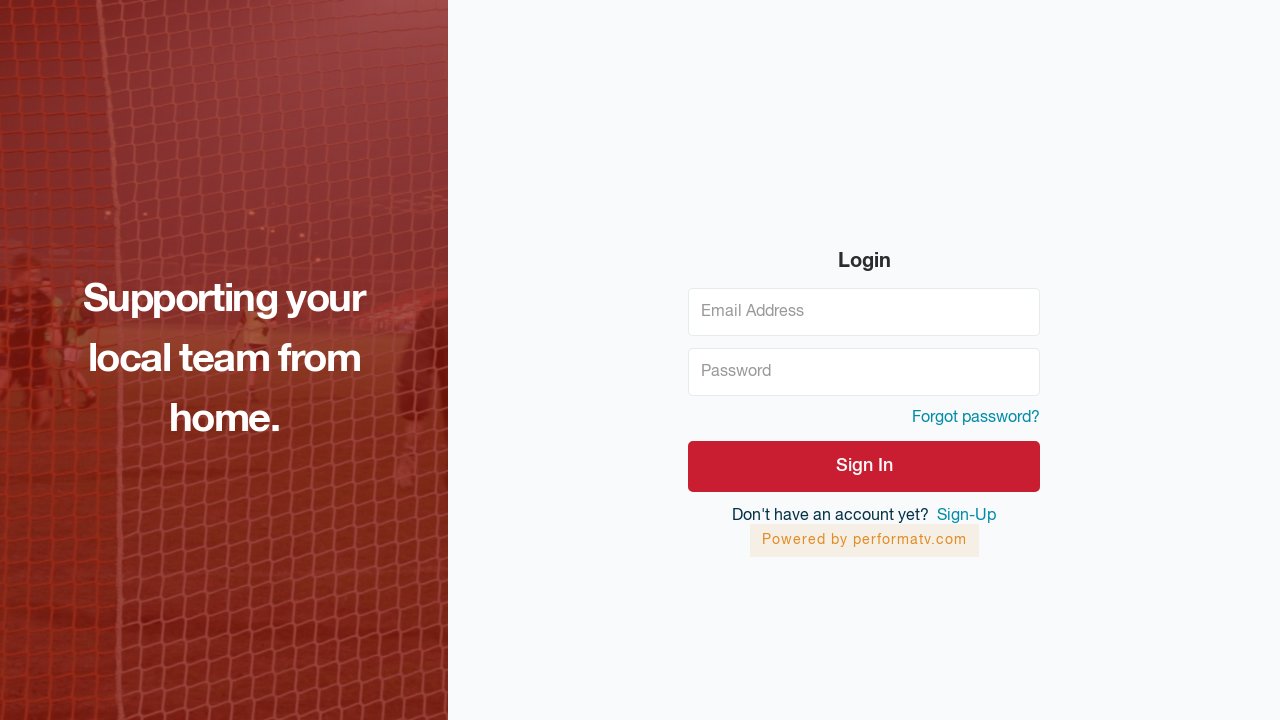

--- FILE ---
content_type: text/html; charset=utf-8
request_url: https://annaghutd.performatv.com/login
body_size: 7473
content:
<!DOCTYPE html><html lang="en"><head>
  <script>
    var style = document.createElement('style');
    style.type = 'text/css';
    style.innerHTML = '.js-blocked-warning-container { display: none !important }';

    document.getElementsByTagName('head')[0].appendChild(style);
  </script>
  <script>

    // main-top-first.js
    // If you don't specify browser name then all versions of that browser will be allowed
    var supportedMinBrowserVersions = [
      {
        browserName: "Safari",  // Browser names can be Opera, IE, Chrome, Safari and Firefox
        minVersion: 12
      },
      {
        browserName: "Chrome",  // Browser names can be Opera, IE, Chrome, Safari and Firefox
        minVersion: 50
      },
      {
        browserName: "IE",  // Browser names can be Opera, IE, Chrome, Safari and Firefox
        minVersion: 20
      },
      {
        browserName: "Firefox",  // Browser names can be Opera, IE, Chrome, Safari and Firefox
        minVersion: 45
      },
      {
        browserName: "Opera",  // Browser names can be Opera, IE, Chrome, Safari and Firefox
        minVersion: 40
      }
    ];

    var nVer = navigator.appVersion;
    var nAgt = navigator.userAgent;
    var browserName = navigator.appName;
    var fullVersion = '' + parseFloat(navigator.appVersion);
    var majorVersion = parseInt(navigator.appVersion, 10);
    var nameOffset, verOffset, ix;

    // In Opera, the true version is after "Opera" or after "Version"
    if ((verOffset = nAgt.indexOf("OPR")) != -1) {
      browserName = "Opera";
      fullVersion = nAgt.substring(verOffset + 4);
      if ((verOffset = nAgt.indexOf("Version")) != -1)
        fullVersion = nAgt.substring(verOffset + 8);
    } else if ((verOffset = nAgt.indexOf("Opera")) != -1) {
      browserName = "Opera";
      fullVersion = nAgt.substring(verOffset + 6);
      if ((verOffset = nAgt.indexOf("Version")) != -1)
        fullVersion = nAgt.substring(verOffset + 8);
    }
    // In MSIE, the true version is after "MSIE" in userAgent
    else if ((verOffset = nAgt.indexOf("MSIE")) != -1 || navigator.appName.indexOf("Internet Explorer") != -1 || navigator.userAgent.match(/Trident.*rv[ :]*11\./)) {
      browserName = "IE";
      fullVersion = nAgt.substring(verOffset + 5);
    }
    // In Edge, the true version is after "Edg" or after "Version"
    else if ((verOffset = nAgt.indexOf("Edg")) != -1) {
      browserName = "Edge";
      fullVersion = nAgt.substring(verOffset + 4);
      if ((verOffset = nAgt.indexOf("Version")) != -1)
        fullVersion = nAgt.substring(verOffset + 6);
    }
    // In Chrome, the true version is after "Chrome"
    else if ((verOffset = nAgt.indexOf("Chrome")) != -1) {
      browserName = "Chrome";
      fullVersion = nAgt.substring(verOffset + 7);
    }
    // In Safari, the true version is after "Safari" or after "Version"
    else if ((verOffset = nAgt.indexOf("Safari")) != -1) {
      browserName = "Safari";
      fullVersion = nAgt.substring(verOffset + 7);
      if ((verOffset = nAgt.indexOf("Version")) != -1)
        fullVersion = nAgt.substring(verOffset + 8);
    }
    // In Firefox, the true version is after "Firefox"
    else if ((verOffset = nAgt.indexOf("Firefox")) != -1) {
      browserName = "Firefox";
      fullVersion = nAgt.substring(verOffset + 8);
    }
    // In most other browsers, "name/version" is at the end of userAgent
    else if ((nameOffset = nAgt.lastIndexOf(' ') + 1) <
      (verOffset = nAgt.lastIndexOf('/'))) {
      browserName = nAgt.substring(nameOffset, verOffset);
      fullVersion = nAgt.substring(verOffset + 1);
      if (browserName.toLowerCase() == browserName.toUpperCase()) {
        browserName = navigator.appName;
      }
    }
    // trim the fullVersion string at semicolon/space if present
    if ((ix = fullVersion.indexOf(";")) != -1)
      fullVersion = fullVersion.substring(0, ix);
    if ((ix = fullVersion.indexOf(" ")) != -1)
      fullVersion = fullVersion.substring(0, ix);

    majorVersion = parseInt('' + fullVersion, 10);
    if (isNaN(majorVersion)) {
      fullVersion = '' + parseFloat(navigator.appVersion);
      majorVersion = parseInt(navigator.appVersion, 10);
    }

    var currentPath = window.location.pathname;
    var restrictedBrowsers = supportedMinBrowserVersions.filter(function (f) { return f.browserName == browserName; });
    var restrictedBrowser = restrictedBrowsers.length > 0 ? restrictedBrowsers[0] : undefined;
    var isRedirected = sessionStorage.getItem("updateChecked");
    if (restrictedBrowser && restrictedBrowser.minVersion > majorVersion) {
      if (currentPath.indexOf("/update-your-browser") == -1 && (isRedirected == null || isRedirected != "true")) {
        window.location.replace('/update-your-browser');
      }

      var style = document.createElement('style');
      style.type = 'text/css';
      style.innerHTML = '.show-min-browser-error { display: block !important }';

      document.getElementsByTagName('head')[0].appendChild(style);
    }
  </script>
  <meta charset="utf-8">
  <title>Performa TV | Sign In</title>
  <meta content="width=device-width, initial-scale=1" name="viewport">
  <link href="/assets/css/normalize.css" rel="stylesheet" type="text/css">
  <link href="/assets/css/webflow.css?v53" rel="stylesheet" type="text/css">
  <link href="/assets/css/performatv.webflow.css?v132" rel="stylesheet" type="text/css">
  <link rel="stylesheet" href="https://cdnjs.cloudflare.com/ajax/libs/font-awesome/6.1.1/css/all.min.css" integrity="sha512-KfkfwYDsLkIlwQp6LFnl8zNdLGxu9YAA1QvwINks4PhcElQSvqcyVLLD9aMhXd13uQjoXtEKNosOWaZqXgel0g==" crossorigin="anonymous" referrerpolicy="no-referrer">
  <base href="/">
  <script src="https://unpkg.com/@popperjs/core@2"></script>
  <script src="https://unpkg.com/tippy.js@6"></script>
  <script src="https://ajax.googleapis.com/ajax/libs/webfont/1.6.26/webfont.js" type="text/javascript"></script>
  <script type="text/javascript">WebFont.load({ google: { families: ["Rubik:regular,italic,500,500italic,700,700italic"] } });</script>
  <script type="text/javascript">!function (o, c) { var n = c.documentElement, t = " w-mod-"; n.className += t + "js", ("ontouchstart" in o || o.DocumentTouch && c instanceof DocumentTouch) && (n.className += t + "touch") }(window, document);</script>
  <link rel="icon" href="/webclip.png" type="image/png">
  <link href="assets/images/favicon.png?v1" rel="shortcut icon" type="image/x-icon">
  <link href="/webclip.png" rel="apple-touch-icon">

  <link rel="stylesheet" href="assets/codemirror/codemirror.css">
  <script src="assets/codemirror/codemirror.js"></script>
  <script src="assets/codemirror/mode/javascript/javascript.js"></script>
  
  <script src="https://cdn.jsdelivr.net/npm/@mux/mux-player"></script>

  <!-- Mux Video.js Kit - Video.js with VHS (HLS support) built-in for fallback player -->
  <link href="https://cdn.jsdelivr.net/npm/@mux/videojs-kit/dist/index.css" rel="stylesheet">
  <script src="https://cdn.jsdelivr.net/npm/@mux/videojs-kit/dist/index.js"></script>

  <script async="" src="https://www.googletagmanager.com/gtag/js?id=UA-185824620-1"></script>
  
  <script src="https://cdn.jsdelivr.net/npm/tus-js-client@latest/dist/tus.min.js"></script>
  <script src="https://player.vimeo.com/api/player.js"></script>
  <script type="text/javascript">window.dataLayer = window.dataLayer || []; function gtag() { dataLayer.push(arguments); } gtag('js', new Date()); gtag('config', 'UA-185824620-1', { 'anonymize_ip': false });</script>
  <meta name="apple-mobile-web-app-capable" content="yes">
  <meta http-equiv="X-UA-Compatible" content="IE=edge,chrome=1">
  <meta name="viewport" content="width=device-width, initial-scale=1.0, maximum-scale=1.0, user-scalable=no">
  <style>
    body {
      -webkit-font-smoothing: antialiased;
      -moz-osx-font-smoothing: grayscale;
    }

    input[type=text],
    input[type=tel],
    input[type=password],
    input[type=number],
    input[type=email],
    textarea {
      /* Remove First */
      -webkit-appearance: none;
      -moz-appearance: none;
      appearance: none;
    }

    .tab:first-child {
      border-top-left-radius: 5px;
    }

    .tab:last-child {
      border-top-right-radius: 5px;
    }

    .dropdown-admin-list:first-child {
      border-top-left-radius: 5px;
      border-top-right-radius: 5px;
    }

    .dropdown-admin-list:last-child {
      border-bottom-left-radius: 5px;
      border-bottom-right-radius: 5px;
      height: 75px;
    }

    .nav-dropdown-link-3.w--current {
      color: #353e44 !important;
      font-weight: normal !important;
    }

    .iubenda_legal_document h1,
    #iubenda_policy h1,
    #iub-pp-container h1 {
      font-size: 2rem;
    }

    .iubenda_legal_document h2,
    #iubenda_policy h2,
    #iub-pp-container h2 {
      font-size: 1.5rem;
    }

    .iubenda_legal_document h3,
    #iubenda_policy h3,
    #iub-pp-container h3 {
      font-size: 1.25rem;
    }

    .iubenda_legal_document h4,
    #iubenda_policy h4,
    #iub-pp-container h4 {
      font-size: 1.125rem;
    }

    .iubenda_legal_document p,
    #iubenda_policy p,
    #iub-pp-container p {
      font-size: 0.9rem;
    }

    .iubenda_legal_document li,
    #iubenda_policy li,
    #iub-pp-container li {
      font-size: 0.9rem;
    }

    /*@media screen and (max-width: 479px) {
  .video-container-wrapper {
	max-width: calc(177.778vh) !important;
  	height: calc(55vw) !important;
  }
  .unlock-game-cta {
  	height: calc(55vw) !important;
  }
}*/
    .unlock-game {
      background-image: none !important;
    }

    .link-block-url {
      text-overflow: ellipsis;
    }

    .switch {
      position: relative;
      display: inline-block;
    }

    .switch-input {
      display: none;
    }

    .switch-label {
      display: block;
      width: 48px;
      height: 24px;
      text-indent: -150%;
      clip: rect(0 0 0 0);
      color: transparent;
      user-select: none;
      margin-bottom: 0px !important;
    }

    .switch-label::before,
    .switch-label::after {
      content: "";
      display: block;
      position: absolute;
      cursor: pointer;
    }

    .avd-switch-label {
      display: block;
      width: 48px;
      height: 24px;
      text-indent: -150%;
      clip: rect(0 0 0 0);
      color: transparent;
      user-select: none;
      margin-bottom: 0px !important;
      content: "";
      display: block;
      position: absolute;
      cursor: pointer;
    }

    .avd-switch-label-off {
      width: 100%;
      height: 100%;
      background-color: #dedede;
      border-radius: 9999em;
      -webkit-transition: background-color 0.25s ease;
      transition: background-color 0.25s ease;

    }

    .avd-switch-label-on {
      width: 100%;
      height: 100%;
      background-color: #dedede;
      border-radius: 9999em;
      -webkit-transition: background-color 0.25s ease;
      transition: background-color 0.25s ease;

    }

    .switch-label::before {
      width: 100%;
      height: 100%;
      background-color: #dedede;
      border-radius: 9999em;
      -webkit-transition: background-color 0.25s ease;
      transition: background-color 0.25s ease;
    }

    .switch-label::after {
      top: 0;
      left: 0;
      width: 24px;
      height: 24px;
      border-radius: 50%;
      background-color: #fff;
      box-shadow: 0 0 2px rgba(0, 0, 0, 0.45);
      -webkit-transition: left 0.25s ease;
      transition: left 0.25s ease;
    }

    .switch-input:checked+.switch-label::before {
      background-color: #89c12d;
    }

    .switch-input:checked+.switch-label::after {
      left: 24px;
    }

    /*the container must be positioned relative:*/
    .autocomplete {
      position: relative;
      display: inline-block;
    }

    .autocomplete-items {
      position: absolute;
      border: 1px solid #d4d4d4;
      border-bottom: none;
      border-top: none;
      z-index: 99;
      /*position the autocomplete items to be the same width as the container:*/
      top: 100%;
      left: 0;
      right: 0;
      font-size: 1rem !important;
      max-height: 350px;
      overflow-x: hidden;
      border-bottom: 1px solid #ababab;
    }

    .autocomplete-items div {
      padding: 10px;
      cursor: pointer;
      background-color: #fff;
      border-bottom: 1px solid #d4d4d4;
    }

    /*when hovering an item:*/
    .autocomplete-items div:hover {
      background-color: #e9e9e9;
    }

    /*when navigating through the items using the arrow keys:*/
    .autocomplete-active {
      background-color: DodgerBlue !important;
      color: #ffffff;
    }

    .iubenda-tp-btn .iubenda-cs-preferences-link {
      display: none !important;
    }

    @keyframes placeHolderShimmer {
      0% {
        background-position: -468px 0
      }

      100% {
        background-position: 468px 0
      }
    }

    .animated-background {
      animation-duration: 1.25s;
      animation-fill-mode: forwards;
      animation-iteration-count: infinite;
      animation-name: placeHolderShimmer;
      animation-timing-function: linear;
      background: #F6F6F6;
      background: linear-gradient(to right, #F6F6F6 8%, #F0F0F0 18%, #F6F6F6 33%);
      background-size: 800px 104px;
      height: 96px;
      position: relative;
    }

    .img {
      height: 60px;
      width: 60px;
      background: #F6F6F6;
      animation-duration: 1.25s;
      animation-fill-mode: forwards;
      animation-iteration-count: infinite;
      animation-name: placeHolderShimmer;
      animation-timing-function: linear;
      background: #F6F6F6;
      background: linear-gradient(to right, #F6F6F6 8%, #F0F0F0 18%, #F6F6F6 33%);
      background-size: 800px 104px;
      position: relative;
    }

    .text-line {
      height: 1.25em;
      width: 230px;
      background: #F6F6F6;
      margin: 4px 0;
      animation-duration: 1.25s;
      animation-fill-mode: forwards;
      animation-iteration-count: infinite;
      animation-name: placeHolderShimmer;
      animation-timing-function: linear;
      background: #F6F6F6;
      background: linear-gradient(to right, #F6F6F6 8%, #F0F0F0 18%, #F6F6F6 33%);
      background-size: 800px 104px;
      position: relative;
    }

    #w-node-_09760e2a-8fc4-09d6-3957-9af1a4733d40-6cc27766 {
      display: flex;
      margin-top: 0;
      margin-bottom: 0;
      padding-top: 0;
      padding-bottom: 0;
      -webkit-box-pack: center;
      -webkit-justify-content: center;
      -ms-flex-pack: center;
      justify-content: center;
      -webkit-box-align: center;
      -webkit-align-items: center;
      -ms-flex-align: center;
      align-items: center;
    }
  </style>
  <style>
    .sku-id {
      display: none
    }

    .inner-preloader {
      min-width: 100% !important;
    }

    .free-to-watch {
      display: none
    }

    #live-sport-tab {
      display: none
    }

    #ondemand-sport-tab {
      display: none
    }

    #highlights-sport-tab {
      display: none
    }

    #live-no-games {
      display: none
    }

    #ondemand-no-games {
      display: none
    }

    #highlights-no-games {
      display: none
    }
  </style>
<link rel="stylesheet" href="styles.d922f4cc4e733e4fec62.css"><style ng-transition="serverApp"></style><style ng-transition="serverApp">.link-block.logo[_ngcontent-sc87]{height:auto;align-self:center;margin-bottom:40px;padding-left:10px;padding-right:10px}.split-section.custom[_ngcontent-sc87]{background-image:none}.powered-by-link[_ngcontent-sc87]{display:block;background-color:rgba(225,140,37,.1);transition:transform .2s,background-color .2s}.title.custom[_ngcontent-sc87]{margin-bottom:0;padding:6px 12px;background-color:transparent;color:#e18c25;font-size:.9rem;letter-spacing:1px;text-transform:none}.powered-by-link[_ngcontent-sc87]:hover{background-color:rgba(225,140,37,.2);transform:translateY(-3px)}.split-layout-container[_ngcontent-sc87]{display:flex;width:auto;padding:40px 12px;flex-direction:column;justify-content:center;align-items:center;align-self:stretch;flex:1;grid-row-gap:20px;text-align:center}</style><meta property="og:title" content="Performa TV | Sign In"><meta property="twitter:title" content="Performa TV | Sign In"><meta property="twitter:description" content=""><meta property="twitter:image" content=""><meta name="twitter:card" content="summary_large_image"><meta property="og:description" content=""><meta property="og:image" content=""><meta property="og:image:secure_url" content=""><meta property="og:image:type" content="image/jpeg"><meta property="title" content="Performa TV | Sign In"><meta name="description" content=""></head>

<body>
  <!-- body content -->
  <app-root style="width: 100%;height: 100%;" _nghost-sc103="" ng-version="16.2.8"><router-outlet _ngcontent-sc103=""></router-outlet><app-login _nghost-sc87=""><div _ngcontent-sc87="" class="split-layout"><div _ngcontent-sc87="" class="split-layout-image-wrapper"><div _ngcontent-sc87="" class="split-section wf-section custom" style="background-color:#941707;"><div _ngcontent-sc87="" class="bg-image account-page-image"></div><h2 _ngcontent-sc87="" class="white-heading">Supporting your local team from home.</h2></div></div><div _ngcontent-sc87="" class="split-layout-content"><div _ngcontent-sc87="" class="split-layout-container"><div _ngcontent-sc87="" class="card form-card split-layout-form-card"><!----><a _ngcontent-sc87="" href="/" class="link-block logo custom w-inline-block"><img _ngcontent-sc87="" alt="" class="image" src=""></a><!----><div _ngcontent-sc87="" class="card-body form"><h6 _ngcontent-sc87="" class="text-center form-header" style="display:none;">Login</h6><h6 _ngcontent-sc87="" class="text-center form-header custom" style="display:block;">Login</h6><div _ngcontent-sc87="" id="MS-Login" data-ms-form="login" class="form-block w-form"><form _ngcontent-sc87="" novalidate="" id="email-form" name="email-form" data-name="Email Form" method="post" class="account-form ng-untouched ng-pristine ng-invalid"><div _ngcontent-sc87="" class="form-group"><input _ngcontent-sc87="" type="email" maxlength="256" name="username" data-name="Sign In Email" placeholder="Email Address" id="Sign-In-Email" required="" class="form-input w-input ng-untouched ng-pristine ng-invalid" value=""><input _ngcontent-sc87="" type="password" maxlength="256" name="password" data-name="Sign In Password" placeholder="Password" id="Sign-In-Password" required="" class="form-input w-input ng-untouched ng-pristine ng-invalid" value=""><div _ngcontent-sc87="" class="text-tiny text-right"><a _ngcontent-sc87="" href="/forget-password" class="forgot-password-link link">Forgot password?</a></div><div _ngcontent-sc87=""></div></div><button _ngcontent-sc87="" type="submit" class="button button-block w-button" style="display:none;" disabled="">Sign In</button><button _ngcontent-sc87="" type="submit" class="button button-block w-button" style="display:block;background-color:#c91e31;border-color:#c91e31;color:#f8fafb;" disabled="">Sign In</button></form><!----><!----></div></div><div _ngcontent-sc87="" class="js-warning show-min-browser-error"><h3 _ngcontent-sc87="" class="warning-heading">Min. Requirements</h3><div _ngcontent-sc87="">Unfortunately, the browser/device you are currently using does not support the <a _ngcontent-sc87="" href="https://help.performatv.com/en/collections/2864808-minimum-requirements" class="warning-link">minimum requirements</a> to support this website. <br _ngcontent-sc87=""><br _ngcontent-sc87="">We recommend using another device or browser to get the best experience.</div></div></div><div _ngcontent-sc87="" class="text-small"> Don't have an account yet?&nbsp; <a _ngcontent-sc87="" href="sign-up" id="sign-up-btn" class="link">Sign-Up</a></div><a _ngcontent-sc87="" href="https://performatv.com" class="powered-by-link w-inline-block"><div _ngcontent-sc87="" class="title custom">Powered by performatv.com</div></a><!----></div></div></div><div _ngcontent-sc87="" class="preloader-block" style="display:none;"></div></app-login><!----></app-root>
  <div class="js-not-enabled js-blocked-warning-container">
    <div class="js-not-enabled-message">JavaScript isn't enabled on your browser. Please enable and reload.</div>
  </div>
<script src="runtime-es2015.cc0f6eaf48b13a407651.js" type="module"></script><script src="runtime-es5.cc0f6eaf48b13a407651.js" nomodule="" defer=""></script><script src="polyfills-es5.1a3c78b07cd6f16c6e9a.js" nomodule="" defer=""></script><script src="polyfills-es2015.1f913f16a2d346cc8bdc.js" type="module"></script><script src="main-es2015.1393c7cc2e713715fa87.js" type="module"></script><script src="main-es5.1393c7cc2e713715fa87.js" nomodule="" defer=""></script>
<script src="https://cdn.jsdelivr.net/npm/tus-js-client@latest/dist/tus.min.js"></script>

<script src="https://d3e54v103j8qbb.cloudfront.net/js/jquery-3.5.1.min.dc5e7f18c8.js?site=5f7b28da93a05ef64120ab1e" type="text/javascript" integrity="sha256-9/aliU8dGd2tb6OSsuzixeV4y/faTqgFtohetphbbj0=" crossorigin="anonymous"></script>
<script src="assets/js/webflow_v5.js" type="text/javascript"></script>
<script src="https://kit.fontawesome.com/1b1455bb5a.js" crossorigin="anonymous" defer=""></script>
<script src="https://js.stripe.com/v3/"></script>
<!-- <script
  src="https://cdnjs.cloudflare.com/ajax/libs/videojs-contrib-quality-levels/2.0.9/videojs-contrib-quality-levels.min.js"></script>
<script src="assets/js/videojs-hls-quality-selector.min.js" type="text/javascript"></script>

<script src="assets/js/videojs-sprite-thumbnails.js" type="text/javascript"></script> -->

<script>
  window.intercomSettings = {
    app_id: "le9liq7p"
  };
</script>
<script>
  // We pre-filled your app ID in the widget URL: 'https://widget.intercom.io/widget/le9liq7p'
  (function () { var w = window; var ic = w.Intercom; if (typeof ic === "function") { ic('reattach_activator'); ic('update', w.intercomSettings); } else { var d = document; var i = function () { i.c(arguments); }; i.q = []; i.c = function (args) { i.q.push(args); }; w.Intercom = i; var l = function () { var s = d.createElement('script'); s.type = 'text/javascript'; s.async = true; s.src = 'https://widget.intercom.io/widget/le9liq7p'; var x = d.getElementsByTagName('script')[0]; x.parentNode.insertBefore(s, x); }; if (w.attachEvent) { w.attachEvent('onload', l); } else { w.addEventListener('load', l, false); } } })();
</script>
<!--  Dynamic Copyright Year  -->
<script>
  // Dynamic Copyright Year
  var date = new Date().getFullYear();
  if (document.getElementById("year")) {
    document.getElementById("year").innerHTML = date;
  }
</script>

<script>
  const container = document.querySelector('body');

  // Click handler for entire DIV container
  container.addEventListener('click', function (e) {
      let href = e.target.getAttribute("href");
      if (href && (href == "#" || href == "")) {
        e.preventDefault();
        e.stopPropagation();
      } else {
          var parentElement = e.target.parentElement;
          if (parentElement) {
              href = parentElement.getAttribute("href");
              if (href && (href == "#" || href == "")) {
                e.preventDefault();
                e.stopPropagation();
              }
          }
      }
  });
</script>


<script id="serverApp-state" type="application/json">{&q;IP_RESET_FLAG&q;:&q;true&q;,&q;USER_LOCATED_IP&q;:&q;\&q;\&q;&q;,&q;USER_LOCATED_COUNTRY&q;:&q;\&q;\&q;&q;,&q;SELECTED_CATEGORY&q;:&q;\&q;HrJqLOqjkpPV4MpXjYGn\&q;&q;,&q;getDoc_appcategories_HrJqLOqjkpPV4MpXjYGn&q;:&q;[{\&q;broadcaster\&q;:\&q;AY0U6NV1HPWjffM8kBz0gy8s7FB3\&q;,\&q;primaryColor\&q;:\&q;#000000\&q;,\&q;clubShortland\&q;:\&q;\&q;,\&q;buttonFontColor\&q;:\&q;#f8fafb\&q;,\&q;enableSpecialOffers\&q;:false,\&q;createdAt\&q;:1664482350613,\&q;clubs\&q;:[],\&q;currency\&q;:1,\&q;isCustomDomainSet\&q;:false,\&q;slug\&q;:\&q;annagh-utd-tv\&q;,\&q;competitions\&q;:[],\&q;customDomain\&q;:\&q;\&q;,\&q;categoryType\&q;:1,\&q;selectedDefaultTab\&q;:2,\&q;createdBy\&q;:\&q;analysis@performasports.com\&q;,\&q;name\&q;:\&q;Annagh Utd TV\&q;,\&q;sport\&q;:\&q;wXwNZCHfVCiHJC0xNhbf\&q;,\&q;secondaryColor\&q;:\&q;#ffffff\&q;,\&q;buttonHoverFontColor\&q;:\&q;#ffffff\&q;,\&q;categoryCoverOriginalFileInfo\&q;:{\&q;name\&q;:\&q;Annagh-cover-img.png\&q;},\&q;categoryLogoOriginalFileInfo\&q;:{\&q;name\&q;:\&q;Annagh-UTD-Team Logo.jpg\&q;},\&q;categoryCoverUrl\&q;:\&q;https://firebasestorage.googleapis.com/v0/b/beta-performatv.appspot.com/o/1664492611948%2Fimg.jpg?alt=media&a;token=6caa7ea5-c2bb-49dd-8cac-4a3fb2f49f16\&q;,\&q;categoryLogoUrl\&q;:\&q;https://firebasestorage.googleapis.com/v0/b/beta-performatv.appspot.com/o/1664492594449%2Fimg.jpg?alt=media&a;token=105a42ef-d263-4ee1-a750-3aad537095c0\&q;,\&q;buttonHoverColor\&q;:\&q;#000000\&q;,\&q;channelContent\&q;:\&q;\&q;,\&q;customDomainLogoUrl\&q;:\&q;https://firebasestorage.googleapis.com/v0/b/beta-performatv.appspot.com/o/1664609767026%2Fimg.jpg?alt=media&a;token=4f8c3dcf-5ea8-49fe-b2bf-d35a09808c0f\&q;,\&q;customDomainLogoImgOriginalFileInfo\&q;:{\&q;name\&q;:\&q;Channel-logo-AnnaghUnited.png\&q;},\&q;headerButtonColor\&q;:\&q;#fdc700\&q;,\&q;fontColor\&q;:\&q;#ffffff\&q;,\&q;enableSponsors\&q;:true,\&q;buttonColor\&q;:\&q;#c91e31\&q;,\&q;headerColor\&q;:\&q;#941707\&q;,\&q;emailLinkFontColor\&q;:\&q;#fb0404\&q;,\&q;emailBackgroundColor\&q;:\&q;#f8f7f7\&q;,\&q;emailFontColor\&q;:\&q;#3700ff\&q;,\&q;dashboardLogoOriginalFileInfo\&q;:{\&q;name\&q;:\&q;\&q;},\&q;commissionPercentage\&q;:15,\&q;members\&q;:[\&q;przotDb3inQRwDTsU1GjHZzXGFT2\&q;],\&q;modifiedBy\&q;:\&q;analysis@performasports.com\&q;,\&q;modifiedAt\&q;:1756543293026,\&q;id\&q;:\&q;HrJqLOqjkpPV4MpXjYGn\&q;}]&q;,&q;getAll_appseoinfo_page_==_3&q;:&q;[{\&q;createdAt\&q;:1696978929435,\&q;isStatic\&q;:true,\&q;createdBy\&q;:\&q;betalankauser2@yopmail.com\&q;,\&q;modifiedAt\&q;:1696978929435,\&q;modifiedBy\&q;:\&q;betalankauser2@yopmail.com\&q;,\&q;staticInfo\&q;:{\&q;openGraphSameTitle\&q;:true,\&q;siteSearchSameTitle\&q;:true,\&q;SEOImage\&q;:\&q;\&q;,\&q;description\&q;:\&q;\&q;,\&q;openGraphDescription\&q;:\&q;\&q;,\&q;title\&q;:\&q;Performa TV | Sign In\&q;,\&q;siteSearchSameImage\&q;:false,\&q;siteSearchSameDescription\&q;:true,\&q;openGraphTitle\&q;:\&q;Performa TV | Sign In\&q;,\&q;SEOTitle\&q;:\&q;Performa TV | Sign In\&q;,\&q;SEODescription\&q;:\&q;\&q;,\&q;openGraphSameDescription\&q;:true,\&q;openGraphImage\&q;:\&q;\&q;},\&q;page\&q;:\&q;3\&q;,\&q;dynamicInfo\&q;:{\&q;openGraphImageProperty\&q;:\&q;\&q;,\&q;openGraphSameTitle\&q;:false,\&q;siteSearchSameTitle\&q;:false,\&q;description\&q;:{\&q;selectedFields\&q;:[],\&q;content\&q;:\&q;\&q;},\&q;openGraphDescription\&q;:{\&q;selectedFields\&q;:[],\&q;content\&q;:\&q;\&q;},\&q;title\&q;:{\&q;selectedFields\&q;:[],\&q;content\&q;:\&q;\&q;},\&q;seoImageProperty\&q;:\&q;\&q;,\&q;siteSearchSameImage\&q;:false,\&q;siteSearchSameDescription\&q;:false,\&q;openGraphTitle\&q;:{\&q;selectedFields\&q;:[],\&q;content\&q;:\&q;\&q;},\&q;SEOTitle\&q;:{\&q;selectedFields\&q;:[],\&q;content\&q;:\&q;\&q;},\&q;SEODescription\&q;:{\&q;selectedFields\&q;:[],\&q;content\&q;:\&q;\&q;},\&q;openGraphSameDescription\&q;:false},\&q;slug\&q;:\&q;3\&q;,\&q;id\&q;:\&q;oOYmHUgtoMPXmCJxZP8X\&q;}]&q;}</script></body></html>

--- FILE ---
content_type: text/css; charset=UTF-8
request_url: https://annaghutd.performatv.com/assets/css/performatv.webflow.css?v132
body_size: 70150
content:
.w-layout-grid {
  display: -ms-grid;
  display: grid;
  grid-auto-columns: 1fr;
  -ms-grid-columns: 1fr 1fr;
  grid-template-columns: 1fr 1fr;
  -ms-grid-rows: auto auto;
  grid-template-rows: auto auto;
  grid-row-gap: 16px;
  grid-column-gap: 16px;
}

.form-row .form-group:first-child {
  padding-right: 6px;
}

.form-row .form-group:last-child {
  padding-left: 6px;
}

.link {
  color: #008ca8;
  font-weight: 400;
  text-decoration: none;
}

.help-mini-form {
  position: relative;
  display: -webkit-box;
  display: -webkit-flex;
  display: -ms-flexbox;
  display: flex;
  margin-bottom: 0;
  padding-left: 0;
  -webkit-box-pack: end;
  -webkit-justify-content: flex-end;
  -ms-flex-pack: end;
  justify-content: flex-end;
  -webkit-box-align: center;
  -webkit-align-items: center;
  -ms-flex-align: center;
  align-items: center;
  -webkit-box-flex: 1;
  -webkit-flex: 1;
  -ms-flex: 1;
  flex: 1;
}

.w-checkbox {
  display: block;
  margin-bottom: 5px;
  padding-left: 20px;
}

.w-checkbox::before {
  content: ' ';
  display: table;
  -ms-grid-column-span: 1;
  grid-column-end: 2;
  -ms-grid-column: 1;
  grid-column-start: 1;
  -ms-grid-row-span: 1;
  grid-row-end: 2;
  -ms-grid-row: 1;
  grid-row-start: 1;
}

.w-checkbox::after {
  content: ' ';
  display: table;
  -ms-grid-column-span: 1;
  grid-column-end: 2;
  -ms-grid-column: 1;
  grid-column-start: 1;
  -ms-grid-row-span: 1;
  grid-row-end: 2;
  -ms-grid-row: 1;
  grid-row-start: 1;
  clear: both;
}

.w-checkbox-input {
  float: left;
  margin-bottom: 0px;
  margin-left: -20px;
  margin-right: 0px;
  margin-top: 4px;
  line-height: normal;
}

.w-checkbox-input--inputType-custom {
  border-top-width: 1px;
  border-bottom-width: 1px;
  border-left-width: 1px;
  border-right-width: 1px;
  border-top-color: #ccc;
  border-bottom-color: #ccc;
  border-left-color: #ccc;
  border-right-color: #ccc;
  border-top-style: solid;
  border-bottom-style: solid;
  border-left-style: solid;
  border-right-style: solid;
  width: 12px;
  height: 12px;
  border-bottom-left-radius: 2px;
  border-bottom-right-radius: 2px;
  border-top-left-radius: 2px;
  border-top-right-radius: 2px;
}

.w-checkbox-input--inputType-custom.w--redirected-checked {
  background-color: #3898ec;
  border-top-color: #3898ec;
  border-bottom-color: #3898ec;
  border-left-color: #3898ec;
  border-right-color: #3898ec;
  background-image: url('https://d3e54v103j8qbb.cloudfront.net/static/custom-checkbox-checkmark.589d534424.svg');
  background-position: 50% 50%;
  background-size: cover;
  background-repeat: no-repeat;
}

.w-checkbox-input--inputType-custom.w--redirected-focus {
  box-shadow: 0px 0px 3px 1px #3898ec;
}

.w-pagination-wrapper {
  display: -webkit-box;
  display: -webkit-flex;
  display: -ms-flexbox;
  display: flex;
  -webkit-flex-wrap: wrap;
  -ms-flex-wrap: wrap;
  flex-wrap: wrap;
  -webkit-box-pack: center;
  -webkit-justify-content: center;
  -ms-flex-pack: center;
  justify-content: center;
}

.w-pagination-previous {
  display: block;
  color: #333;
  font-size: 14px;
  margin-left: 10px;
  margin-right: 10px;
  padding-top: 9px;
  padding-bottom: 9px;
  padding-right: 20px;
  padding-left: 20px;
  background-color: #fafafa;
  border-top-width: 1px;
  border-right-width: 1px;
  border-bottom-width: 1px;
  border-left-width: 1px;
  border-top-color: #ccc;
  border-right-color: #ccc;
  border-bottom-color: #ccc;
  border-left-color: #ccc;
  border-top-style: solid;
  border-right-style: solid;
  border-bottom-style: solid;
  border-left-style: solid;
  border-top-right-radius: 2px;
  border-bottom-right-radius: 2px;
  border-bottom-left-radius: 2px;
  border-top-left-radius: 2px;
}

.w-pagination-next {
  display: block;
  color: #333;
  font-size: 14px;
  margin-left: 10px;
  margin-right: 10px;
  padding-top: 9px;
  padding-bottom: 9px;
  padding-right: 20px;
  padding-left: 20px;
  background-color: #fafafa;
  border-top-width: 1px;
  border-right-width: 1px;
  border-bottom-width: 1px;
  border-left-width: 1px;
  border-top-color: #ccc;
  border-right-color: #ccc;
  border-bottom-color: #ccc;
  border-left-color: #ccc;
  border-top-style: solid;
  border-right-style: solid;
  border-bottom-style: solid;
  border-left-style: solid;
  border-top-right-radius: 2px;
  border-bottom-right-radius: 2px;
  border-bottom-left-radius: 2px;
  border-top-left-radius: 2px;
}

.w-commerce-commercecheckoutformcontainer {
  width: 100%;
  min-height: 100vh;
  padding-top: 20px;
  padding-bottom: 20px;
  padding-right: 20px;
  padding-left: 20px;
  background-color: #f5f5f5;
}

.w-commerce-commercelayoutcontainer {
  display: -webkit-box;
  display: -webkit-flex;
  display: -ms-flexbox;
  display: flex;
  -webkit-box-align: start;
  -webkit-align-items: flex-start;
  -ms-flex-align: start;
  align-items: flex-start;
  -webkit-box-pack: center;
  -webkit-justify-content: center;
  -ms-flex-pack: center;
  justify-content: center;
}

.w-commerce-commercelayoutmain {
  -webkit-flex-basis: 800px;
  -ms-flex-preferred-size: 800px;
  flex-basis: 800px;
  -webkit-box-flex: 0;
  -webkit-flex-grow: 0;
  -ms-flex-positive: 0;
  flex-grow: 0;
  -webkit-flex-shrink: 1;
  -ms-flex-negative: 1;
  flex-shrink: 1;
  margin-right: 20px;
}

.w-commerce-commercecheckoutorderitemswrapper {
  margin-bottom: 20px;
}

.w-commerce-commercecheckoutsummaryblockheader {
  display: -webkit-box;
  display: -webkit-flex;
  display: -ms-flexbox;
  display: flex;
  -webkit-box-pack: justify;
  -webkit-justify-content: space-between;
  -ms-flex-pack: justify;
  justify-content: space-between;
  -webkit-box-align: baseline;
  -webkit-align-items: baseline;
  -ms-flex-align: baseline;
  align-items: baseline;
  padding-top: 4px;
  padding-bottom: 4px;
  padding-right: 20px;
  padding-left: 20px;
  border-top-style: solid;
  border-top-width: 1px;
  border-top-color: #e6e6e6;
  border-bottom-style: solid;
  border-bottom-width: 1px;
  border-bottom-color: #e6e6e6;
  border-right-style: solid;
  border-right-width: 1px;
  border-right-color: #e6e6e6;
  border-left-style: solid;
  border-left-width: 1px;
  border-left-color: #e6e6e6;
  background-color: #fff;
}

.w-commerce-commercecheckoutblockcontent {
  padding-top: 20px;
  padding-bottom: 20px;
  padding-right: 20px;
  padding-left: 20px;
  border-bottom-style: solid;
  border-bottom-width: 1px;
  border-bottom-color: #e6e6e6;
  border-right-style: solid;
  border-right-width: 1px;
  border-right-color: #e6e6e6;
  border-left-style: solid;
  border-left-width: 1px;
  border-left-color: #e6e6e6;
  background-color: #fff;
}

.w-commerce-commercecheckoutorderitemslist {
  margin-bottom: -20px;
}

.w-commerce-commercecheckoutorderitem {
  margin-bottom: 20px;
  display: -webkit-box;
  display: -webkit-flex;
  display: -ms-flexbox;
  display: flex;
}

.w-commerce-commercecartitemimage {
  width: 60px;
  height: 0%;
}

.w-commerce-commercecheckoutorderitemdescriptionwrapper {
  margin-left: 16px;
  margin-right: 16px;
  -webkit-box-flex: 1;
  -webkit-flex-grow: 1;
  -ms-flex-positive: 1;
  flex-grow: 1;
}

.w-commerce-commerceboldtextblock {
  font-weight: 700;
}

.w-commerce-commercecheckoutorderitemoptionlist {
  text-decoration: none;
  padding-left: 0px;
  margin-bottom: 0px;
  list-style-type: none;
}

.w-commerce-commercecheckoutcustomerinfowrapper {
  margin-bottom: 20px;
}

.w-commerce-commercecheckoutblockheader {
  display: -webkit-box;
  display: -webkit-flex;
  display: -ms-flexbox;
  display: flex;
  -webkit-box-pack: justify;
  -webkit-justify-content: space-between;
  -ms-flex-pack: justify;
  justify-content: space-between;
  -webkit-box-align: baseline;
  -webkit-align-items: baseline;
  -ms-flex-align: baseline;
  align-items: baseline;
  padding-top: 4px;
  padding-bottom: 4px;
  padding-right: 20px;
  padding-left: 20px;
  border-top-style: solid;
  border-top-width: 1px;
  border-top-color: #e6e6e6;
  border-bottom-style: solid;
  border-bottom-width: 1px;
  border-bottom-color: #e6e6e6;
  border-right-style: solid;
  border-right-width: 1px;
  border-right-color: #e6e6e6;
  border-left-style: solid;
  border-left-width: 1px;
  border-left-color: #e6e6e6;
  background-color: #fff;
}

.w-commerce-commercecheckoutlabel {
  margin-bottom: 8px;
}

.w-commerce-commercecheckoutemailinput {
  background-color: #fafafa;
  border-top-style: solid;
  border-top-width: 1px;
  border-top-color: #ddd;
  border-right-style: solid;
  border-right-width: 1px;
  border-right-color: #ddd;
  border-bottom-style: solid;
  border-bottom-width: 1px;
  border-bottom-color: #ddd;
  border-left-style: solid;
  border-left-width: 1px;
  border-left-color: #ddd;
  border-bottom-left-radius: 3px;
  border-bottom-right-radius: 3px;
  border-top-left-radius: 3px;
  border-top-right-radius: 3px;
  display: block;
  height: 38px;
  line-height: 20px;
  margin-bottom: 0px;
  padding-top: 8px;
  padding-right: 12px;
  padding-bottom: 8px;
  padding-left: 12px;
  width: 100%;
  -webkit-appearance: none;
  -moz-appearance: none;
  appearance: none;
}

.w-commerce-commercecheckoutemailinput::-webkit-input-placeholder {
  color: #999;
}

.w-commerce-commercecheckoutemailinput:-ms-input-placeholder {
  color: #999;
}

.w-commerce-commercecheckoutemailinput::-ms-input-placeholder {
  color: #999;
}

.w-commerce-commercecheckoutemailinput::placeholder {
  color: #999;
}

.w-commerce-commercecheckoutemailinput:focus {
  border-top-color: #3898ec;
  border-right-color: #3898ec;
  border-bottom-color: #3898ec;
  border-left-color: #3898ec;
  outline-style: none;
}

.w-commerce-commercecheckoutadditionalinputscontainer {
  margin-bottom: 20px;
}

.w-commerce-commercecheckoutadditionaltextinput {
  background-color: #fafafa;
  border-top-style: solid;
  border-top-width: 1px;
  border-top-color: #ddd;
  border-right-style: solid;
  border-right-width: 1px;
  border-right-color: #ddd;
  border-bottom-style: solid;
  border-bottom-width: 1px;
  border-bottom-color: #ddd;
  border-left-style: solid;
  border-left-width: 1px;
  border-left-color: #ddd;
  border-bottom-left-radius: 3px;
  border-bottom-right-radius: 3px;
  border-top-left-radius: 3px;
  border-top-right-radius: 3px;
  display: block;
  height: 38px;
  line-height: 20px;
  margin-bottom: 16px;
  padding-top: 8px;
  padding-right: 12px;
  padding-bottom: 8px;
  padding-left: 12px;
  width: 100%;
  -webkit-appearance: none;
  -moz-appearance: none;
  appearance: none;
}

.w-commerce-commercecheckoutadditionaltextinput::-webkit-input-placeholder {
  color: #999;
}

.w-commerce-commercecheckoutadditionaltextinput:-ms-input-placeholder {
  color: #999;
}

.w-commerce-commercecheckoutadditionaltextinput::-ms-input-placeholder {
  color: #999;
}

.w-commerce-commercecheckoutadditionaltextinput::placeholder {
  color: #999;
}

.w-commerce-commercecheckoutadditionaltextinput:focus {
  border-top-color: #3898ec;
  border-right-color: #3898ec;
  border-bottom-color: #3898ec;
  border-left-color: #3898ec;
  outline-style: none;
}

.w-commerce-commercecheckoutadditionaltextarea {
  padding-top: 8px;
  padding-right: 12px;
  padding-bottom: 8px;
  padding-left: 12px;
  background-color: #fafafa;
  border-top-style: solid;
  border-top-width: 1px;
  border-top-color: #ddd;
  border-right-style: solid;
  border-right-width: 1px;
  border-right-color: #ddd;
  border-bottom-style: solid;
  border-bottom-width: 1px;
  border-bottom-color: #ddd;
  border-left-style: solid;
  border-left-width: 1px;
  border-left-color: #ddd;
  border-bottom-left-radius: 3px;
  border-bottom-right-radius: 3px;
  border-top-left-radius: 3px;
  border-top-right-radius: 3px;
  margin-bottom: 16px;
  height: 76px;
  width: 100%;
}

.w-commerce-commercecheckoutadditionaltextarea::-webkit-input-placeholder {
  color: #999;
}

.w-commerce-commercecheckoutadditionaltextarea:-ms-input-placeholder {
  color: #999;
}

.w-commerce-commercecheckoutadditionaltextarea::-ms-input-placeholder {
  color: #999;
}

.w-commerce-commercecheckoutadditionaltextarea::placeholder {
  color: #999;
}

.w-commerce-commercecheckoutadditionaltextarea:focus {
  border-top-color: #3898ec;
  border-right-color: #3898ec;
  border-bottom-color: #3898ec;
  border-left-color: #3898ec;
  outline-style: none;
}

.w-commerce-commercecheckoutadditionalcheckboxwrapper {
  display: -webkit-box;
  display: -webkit-flex;
  display: -ms-flexbox;
  display: flex;
  -webkit-box-orient: horizontal;
  -webkit-box-direction: normal;
  -webkit-flex-direction: row;
  -ms-flex-direction: row;
  flex-direction: row;
  -webkit-box-align: center;
  -webkit-align-items: center;
  -ms-flex-align: center;
  align-items: center;
}

.w-commerce-commercecheckoutadditionalcheckbox {
  margin-right: 8px;
}

.w-commerce-commercecheckoutshippingaddresswrapper {
  margin-bottom: 20px;
}

.w-commerce-commercecheckoutshippingfullname {
  background-color: #fafafa;
  border-top-style: solid;
  border-top-width: 1px;
  border-top-color: #ddd;
  border-right-style: solid;
  border-right-width: 1px;
  border-right-color: #ddd;
  border-bottom-style: solid;
  border-bottom-width: 1px;
  border-bottom-color: #ddd;
  border-left-style: solid;
  border-left-width: 1px;
  border-left-color: #ddd;
  border-bottom-left-radius: 3px;
  border-bottom-right-radius: 3px;
  border-top-left-radius: 3px;
  border-top-right-radius: 3px;
  display: block;
  height: 38px;
  line-height: 20px;
  margin-bottom: 16px;
  padding-top: 8px;
  padding-right: 12px;
  padding-bottom: 8px;
  padding-left: 12px;
  width: 100%;
  -webkit-appearance: none;
  -moz-appearance: none;
  appearance: none;
}

.w-commerce-commercecheckoutshippingfullname::-webkit-input-placeholder {
  color: #999;
}

.w-commerce-commercecheckoutshippingfullname:-ms-input-placeholder {
  color: #999;
}

.w-commerce-commercecheckoutshippingfullname::-ms-input-placeholder {
  color: #999;
}

.w-commerce-commercecheckoutshippingfullname::placeholder {
  color: #999;
}

.w-commerce-commercecheckoutshippingfullname:focus {
  border-top-color: #3898ec;
  border-right-color: #3898ec;
  border-bottom-color: #3898ec;
  border-left-color: #3898ec;
  outline-style: none;
}

.w-commerce-commercecheckoutshippingstreetaddress {
  background-color: #fafafa;
  border-top-style: solid;
  border-top-width: 1px;
  border-top-color: #ddd;
  border-right-style: solid;
  border-right-width: 1px;
  border-right-color: #ddd;
  border-bottom-style: solid;
  border-bottom-width: 1px;
  border-bottom-color: #ddd;
  border-left-style: solid;
  border-left-width: 1px;
  border-left-color: #ddd;
  border-bottom-left-radius: 3px;
  border-bottom-right-radius: 3px;
  border-top-left-radius: 3px;
  border-top-right-radius: 3px;
  display: block;
  height: 38px;
  line-height: 20px;
  margin-bottom: 16px;
  padding-top: 8px;
  padding-right: 12px;
  padding-bottom: 8px;
  padding-left: 12px;
  width: 100%;
  -webkit-appearance: none;
  -moz-appearance: none;
  appearance: none;
}

.w-commerce-commercecheckoutshippingstreetaddress::-webkit-input-placeholder {
  color: #999;
}

.w-commerce-commercecheckoutshippingstreetaddress:-ms-input-placeholder {
  color: #999;
}

.w-commerce-commercecheckoutshippingstreetaddress::-ms-input-placeholder {
  color: #999;
}

.w-commerce-commercecheckoutshippingstreetaddress::placeholder {
  color: #999;
}

.w-commerce-commercecheckoutshippingstreetaddress:focus {
  border-top-color: #3898ec;
  border-right-color: #3898ec;
  border-bottom-color: #3898ec;
  border-left-color: #3898ec;
  outline-style: none;
}

.w-commerce-commercecheckoutshippingstreetaddressoptional {
  background-color: #fafafa;
  border-top-style: solid;
  border-top-width: 1px;
  border-top-color: #ddd;
  border-right-style: solid;
  border-right-width: 1px;
  border-right-color: #ddd;
  border-bottom-style: solid;
  border-bottom-width: 1px;
  border-bottom-color: #ddd;
  border-left-style: solid;
  border-left-width: 1px;
  border-left-color: #ddd;
  border-bottom-left-radius: 3px;
  border-bottom-right-radius: 3px;
  border-top-left-radius: 3px;
  border-top-right-radius: 3px;
  display: block;
  height: 38px;
  line-height: 20px;
  margin-bottom: 16px;
  padding-top: 8px;
  padding-right: 12px;
  padding-bottom: 8px;
  padding-left: 12px;
  width: 100%;
  -webkit-appearance: none;
  -moz-appearance: none;
  appearance: none;
}

.w-commerce-commercecheckoutshippingstreetaddressoptional::-webkit-input-placeholder {
  color: #999;
}

.w-commerce-commercecheckoutshippingstreetaddressoptional:-ms-input-placeholder {
  color: #999;
}

.w-commerce-commercecheckoutshippingstreetaddressoptional::-ms-input-placeholder {
  color: #999;
}

.w-commerce-commercecheckoutshippingstreetaddressoptional::placeholder {
  color: #999;
}

.w-commerce-commercecheckoutshippingstreetaddressoptional:focus {
  border-top-color: #3898ec;
  border-right-color: #3898ec;
  border-bottom-color: #3898ec;
  border-left-color: #3898ec;
  outline-style: none;
}

.w-commerce-commercecheckoutrow {
  display: -webkit-box;
  display: -webkit-flex;
  display: -ms-flexbox;
  display: flex;
  margin-right: -8px;
  margin-left: -8px;
}

.w-commerce-commercecheckoutcolumn {
  padding-right: 8px;
  padding-left: 8px;
  -webkit-box-flex: 1;
  -webkit-flex-grow: 1;
  -ms-flex-positive: 1;
  flex-grow: 1;
  -webkit-flex-shrink: 1;
  -ms-flex-negative: 1;
  flex-shrink: 1;
  -webkit-flex-basis: 0%;
  -ms-flex-preferred-size: 0%;
  flex-basis: 0%;
}

.w-commerce-commercecheckoutshippingcity {
  background-color: #fafafa;
  border-top-style: solid;
  border-top-width: 1px;
  border-top-color: #ddd;
  border-right-style: solid;
  border-right-width: 1px;
  border-right-color: #ddd;
  border-bottom-style: solid;
  border-bottom-width: 1px;
  border-bottom-color: #ddd;
  border-left-style: solid;
  border-left-width: 1px;
  border-left-color: #ddd;
  border-bottom-left-radius: 3px;
  border-bottom-right-radius: 3px;
  border-top-left-radius: 3px;
  border-top-right-radius: 3px;
  display: block;
  height: 38px;
  line-height: 20px;
  margin-bottom: 16px;
  padding-top: 8px;
  padding-right: 12px;
  padding-bottom: 8px;
  padding-left: 12px;
  width: 100%;
  -webkit-appearance: none;
  -moz-appearance: none;
  appearance: none;
}

.w-commerce-commercecheckoutshippingcity::-webkit-input-placeholder {
  color: #999;
}

.w-commerce-commercecheckoutshippingcity:-ms-input-placeholder {
  color: #999;
}

.w-commerce-commercecheckoutshippingcity::-ms-input-placeholder {
  color: #999;
}

.w-commerce-commercecheckoutshippingcity::placeholder {
  color: #999;
}

.w-commerce-commercecheckoutshippingcity:focus {
  border-top-color: #3898ec;
  border-right-color: #3898ec;
  border-bottom-color: #3898ec;
  border-left-color: #3898ec;
  outline-style: none;
}

.w-commerce-commercecheckoutshippingstateprovince {
  background-color: #fafafa;
  border-top-style: solid;
  border-top-width: 1px;
  border-top-color: #ddd;
  border-right-style: solid;
  border-right-width: 1px;
  border-right-color: #ddd;
  border-bottom-style: solid;
  border-bottom-width: 1px;
  border-bottom-color: #ddd;
  border-left-style: solid;
  border-left-width: 1px;
  border-left-color: #ddd;
  border-bottom-left-radius: 3px;
  border-bottom-right-radius: 3px;
  border-top-left-radius: 3px;
  border-top-right-radius: 3px;
  display: block;
  height: 38px;
  line-height: 20px;
  margin-bottom: 16px;
  padding-top: 8px;
  padding-right: 12px;
  padding-bottom: 8px;
  padding-left: 12px;
  width: 100%;
  -webkit-appearance: none;
  -moz-appearance: none;
  appearance: none;
}

.w-commerce-commercecheckoutshippingstateprovince::-webkit-input-placeholder {
  color: #999;
}

.w-commerce-commercecheckoutshippingstateprovince:-ms-input-placeholder {
  color: #999;
}

.w-commerce-commercecheckoutshippingstateprovince::-ms-input-placeholder {
  color: #999;
}

.w-commerce-commercecheckoutshippingstateprovince::placeholder {
  color: #999;
}

.w-commerce-commercecheckoutshippingstateprovince:focus {
  border-top-color: #3898ec;
  border-right-color: #3898ec;
  border-bottom-color: #3898ec;
  border-left-color: #3898ec;
  outline-style: none;
}

.w-commerce-commercecheckoutshippingzippostalcode {
  background-color: #fafafa;
  border-top-style: solid;
  border-top-width: 1px;
  border-top-color: #ddd;
  border-right-style: solid;
  border-right-width: 1px;
  border-right-color: #ddd;
  border-bottom-style: solid;
  border-bottom-width: 1px;
  border-bottom-color: #ddd;
  border-left-style: solid;
  border-left-width: 1px;
  border-left-color: #ddd;
  border-bottom-left-radius: 3px;
  border-bottom-right-radius: 3px;
  border-top-left-radius: 3px;
  border-top-right-radius: 3px;
  display: block;
  height: 38px;
  line-height: 20px;
  margin-bottom: 16px;
  padding-top: 8px;
  padding-right: 12px;
  padding-bottom: 8px;
  padding-left: 12px;
  width: 100%;
  -webkit-appearance: none;
  -moz-appearance: none;
  appearance: none;
}

.w-commerce-commercecheckoutshippingzippostalcode::-webkit-input-placeholder {
  color: #999;
}

.w-commerce-commercecheckoutshippingzippostalcode:-ms-input-placeholder {
  color: #999;
}

.w-commerce-commercecheckoutshippingzippostalcode::-ms-input-placeholder {
  color: #999;
}

.w-commerce-commercecheckoutshippingzippostalcode::placeholder {
  color: #999;
}

.w-commerce-commercecheckoutshippingzippostalcode:focus {
  border-top-color: #3898ec;
  border-right-color: #3898ec;
  border-bottom-color: #3898ec;
  border-left-color: #3898ec;
  outline-style: none;
}

.w-commerce-commercecheckoutshippingcountryselector {
  background-color: #fafafa;
  border-top-style: solid;
  border-top-width: 1px;
  border-top-color: #ddd;
  border-right-style: solid;
  border-right-width: 1px;
  border-right-color: #ddd;
  border-bottom-style: solid;
  border-bottom-width: 1px;
  border-bottom-color: #ddd;
  border-left-style: solid;
  border-left-width: 1px;
  border-left-color: #ddd;
  border-bottom-left-radius: 3px;
  border-bottom-right-radius: 3px;
  border-top-left-radius: 3px;
  border-top-right-radius: 3px;
  display: block;
  height: 38px;
  line-height: 20px;
  margin-bottom: 0px;
  padding-top: 8px;
  padding-right: 12px;
  padding-bottom: 8px;
  padding-left: 12px;
  width: 100%;
  -webkit-appearance: none;
  -moz-appearance: none;
  appearance: none;
}

.w-commerce-commercecheckoutshippingcountryselector::-webkit-input-placeholder {
  color: #999;
}

.w-commerce-commercecheckoutshippingcountryselector:-ms-input-placeholder {
  color: #999;
}

.w-commerce-commercecheckoutshippingcountryselector::-ms-input-placeholder {
  color: #999;
}

.w-commerce-commercecheckoutshippingcountryselector::placeholder {
  color: #999;
}

.w-commerce-commercecheckoutshippingcountryselector:focus {
  border-top-color: #3898ec;
  border-right-color: #3898ec;
  border-bottom-color: #3898ec;
  border-left-color: #3898ec;
  outline-style: none;
}

.w-commerce-commercecheckoutshippingmethodswrapper {
  margin-bottom: 20px;
}

.w-commerce-commercecheckoutshippingmethodslist {
  border-left-color: #e6e6e6;
  border-left-width: 1px;
  border-left-style: solid;
  border-right-color: #e6e6e6;
  border-right-width: 1px;
  border-right-style: solid;
}

.w-commerce-commercecheckoutshippingmethoditem {
  padding-top: 16px;
  padding-bottom: 16px;
  padding-right: 16px;
  padding-left: 16px;
  font-weight: 400;
  display: -webkit-box;
  display: -webkit-flex;
  display: -ms-flexbox;
  display: flex;
  -webkit-box-orient: horizontal;
  -webkit-box-direction: normal;
  -webkit-flex-direction: row;
  -ms-flex-direction: row;
  flex-direction: row;
  border-bottom-color: #e6e6e6;
  border-bottom-width: 1px;
  border-bottom-style: solid;
  margin-bottom: 0px;
  background-color: #fff;
  -webkit-box-align: baseline;
  -webkit-align-items: baseline;
  -ms-flex-align: baseline;
  align-items: baseline;
}

.w-commerce-commercecheckoutshippingmethoddescriptionblock {
  margin-left: 12px;
  margin-right: 12px;
  display: -webkit-box;
  display: -webkit-flex;
  display: -ms-flexbox;
  display: flex;
  -webkit-box-orient: vertical;
  -webkit-box-direction: normal;
  -webkit-flex-direction: column;
  -ms-flex-direction: column;
  flex-direction: column;
  -webkit-box-flex: 1;
  -webkit-flex-grow: 1;
  -ms-flex-positive: 1;
  flex-grow: 1;
}

.w-commerce-commercecheckoutshippingmethodsemptystate {
  text-align: center;
  padding-left: 16px;
  padding-right: 16px;
  padding-top: 64px;
  padding-bottom: 64px;
  border-left-style: solid;
  border-left-width: 1px;
  border-left-color: #e6e6e6;
  border-right-style: solid;
  border-right-width: 1px;
  border-right-color: #e6e6e6;
  border-bottom-style: solid;
  border-bottom-width: 1px;
  border-bottom-color: #e6e6e6;
  background-color: #fff;
}

.w-commerce-commercecartapplepaybutton {
  background-color: #000;
  border-bottom-left-radius: 2px;
  border-bottom-right-radius: 2px;
  border-top-left-radius: 2px;
  border-top-right-radius: 2px;
  border-bottom-width: 0px;
  border-left-width: 0px;
  border-right-width: 0px;
  border-top-width: 0px;
  color: #fff;
  cursor: pointer;
  padding-top: 0px;
  padding-bottom: 0px;
  padding-left: 0px;
  padding-right: 0px;
  text-decoration: none;
  display: -webkit-box;
  display: -webkit-flex;
  display: -ms-flexbox;
  display: flex;
  -webkit-box-align: center;
  -webkit-align-items: center;
  -ms-flex-align: center;
  align-items: center;
  -webkit-appearance: none;
  -moz-appearance: none;
  appearance: none;
  margin-bottom: 8px;
  height: 38px;
  min-height: 30px;
}

.w-commerce-commercecartapplepayicon {
  width: 100%;
  height: 50%;
  min-height: 20px;
}

.w-commerce-commercecartquickcheckoutbutton {
  background-color: #000;
  border-bottom-left-radius: 2px;
  border-bottom-right-radius: 2px;
  border-top-left-radius: 2px;
  border-top-right-radius: 2px;
  border-bottom-width: 0px;
  border-left-width: 0px;
  border-right-width: 0px;
  border-top-width: 0px;
  color: #fff;
  cursor: pointer;
  padding-top: 0px;
  padding-bottom: 0px;
  padding-left: 15px;
  padding-right: 15px;
  text-decoration: none;
  display: -webkit-box;
  display: -webkit-flex;
  display: -ms-flexbox;
  display: flex;
  -webkit-box-align: center;
  -webkit-align-items: center;
  -ms-flex-align: center;
  align-items: center;
  -webkit-appearance: none;
  -moz-appearance: none;
  appearance: none;
  -webkit-box-pack: center;
  -webkit-justify-content: center;
  -ms-flex-pack: center;
  justify-content: center;
  margin-bottom: 8px;
  height: 38px;
}

.w-commerce-commercequickcheckoutgoogleicon {
  display: block;
  margin-right: 8px;
}

.w-commerce-commercequickcheckoutmicrosofticon {
  display: block;
  margin-right: 8px;
}

.w-commerce-commercecheckoutpaymentinfowrapper {
  margin-bottom: 20px;
}

.w-commerce-commercecheckoutcardnumber {
  background-color: #fafafa;
  border-top-style: solid;
  border-top-width: 1px;
  border-top-color: #ddd;
  border-right-style: solid;
  border-right-width: 1px;
  border-right-color: #ddd;
  border-bottom-style: solid;
  border-bottom-width: 1px;
  border-bottom-color: #ddd;
  border-left-style: solid;
  border-left-width: 1px;
  border-left-color: #ddd;
  border-bottom-left-radius: 3px;
  border-bottom-right-radius: 3px;
  border-top-left-radius: 3px;
  border-top-right-radius: 3px;
  display: block;
  height: 38px;
  line-height: 20px;
  margin-bottom: 16px;
  padding-top: 8px;
  padding-right: 12px;
  padding-bottom: 8px;
  padding-left: 12px;
  width: 100%;
  -webkit-appearance: none;
  -moz-appearance: none;
  appearance: none;
  cursor: text;
}

.w-commerce-commercecheckoutcardnumber::-webkit-input-placeholder {
  color: #999;
}

.w-commerce-commercecheckoutcardnumber:-ms-input-placeholder {
  color: #999;
}

.w-commerce-commercecheckoutcardnumber::-ms-input-placeholder {
  color: #999;
}

.w-commerce-commercecheckoutcardnumber::placeholder {
  color: #999;
}

.w-commerce-commercecheckoutcardnumber:focus {
  border-top-color: #3898ec;
  border-right-color: #3898ec;
  border-bottom-color: #3898ec;
  border-left-color: #3898ec;
  outline-style: none;
}

.w-commerce-commercecheckoutcardnumber.-wfp-focus {
  border-top-color: #3898ec;
  border-right-color: #3898ec;
  border-bottom-color: #3898ec;
  border-left-color: #3898ec;
  outline-style: none;
}

.w-commerce-commercecheckoutcardexpirationdate {
  background-color: #fafafa;
  border-top-style: solid;
  border-top-width: 1px;
  border-top-color: #ddd;
  border-right-style: solid;
  border-right-width: 1px;
  border-right-color: #ddd;
  border-bottom-style: solid;
  border-bottom-width: 1px;
  border-bottom-color: #ddd;
  border-left-style: solid;
  border-left-width: 1px;
  border-left-color: #ddd;
  border-bottom-left-radius: 3px;
  border-bottom-right-radius: 3px;
  border-top-left-radius: 3px;
  border-top-right-radius: 3px;
  display: block;
  height: 38px;
  line-height: 20px;
  margin-bottom: 16px;
  padding-top: 8px;
  padding-right: 12px;
  padding-bottom: 8px;
  padding-left: 12px;
  width: 100%;
  -webkit-appearance: none;
  -moz-appearance: none;
  appearance: none;
  cursor: text;
}

.w-commerce-commercecheckoutcardexpirationdate::-webkit-input-placeholder {
  color: #999;
}

.w-commerce-commercecheckoutcardexpirationdate:-ms-input-placeholder {
  color: #999;
}

.w-commerce-commercecheckoutcardexpirationdate::-ms-input-placeholder {
  color: #999;
}

.w-commerce-commercecheckoutcardexpirationdate::placeholder {
  color: #999;
}

.w-commerce-commercecheckoutcardexpirationdate:focus {
  border-top-color: #3898ec;
  border-right-color: #3898ec;
  border-bottom-color: #3898ec;
  border-left-color: #3898ec;
  outline-style: none;
}

.w-commerce-commercecheckoutcardexpirationdate.-wfp-focus {
  border-top-color: #3898ec;
  border-right-color: #3898ec;
  border-bottom-color: #3898ec;
  border-left-color: #3898ec;
  outline-style: none;
}

.w-commerce-commercecheckoutcardsecuritycode {
  background-color: #fafafa;
  border-top-style: solid;
  border-top-width: 1px;
  border-top-color: #ddd;
  border-right-style: solid;
  border-right-width: 1px;
  border-right-color: #ddd;
  border-bottom-style: solid;
  border-bottom-width: 1px;
  border-bottom-color: #ddd;
  border-left-style: solid;
  border-left-width: 1px;
  border-left-color: #ddd;
  border-bottom-left-radius: 3px;
  border-bottom-right-radius: 3px;
  border-top-left-radius: 3px;
  border-top-right-radius: 3px;
  display: block;
  height: 38px;
  line-height: 20px;
  margin-bottom: 16px;
  padding-top: 8px;
  padding-right: 12px;
  padding-bottom: 8px;
  padding-left: 12px;
  width: 100%;
  -webkit-appearance: none;
  -moz-appearance: none;
  appearance: none;
  cursor: text;
}

.w-commerce-commercecheckoutcardsecuritycode::-webkit-input-placeholder {
  color: #999;
}

.w-commerce-commercecheckoutcardsecuritycode:-ms-input-placeholder {
  color: #999;
}

.w-commerce-commercecheckoutcardsecuritycode::-ms-input-placeholder {
  color: #999;
}

.w-commerce-commercecheckoutcardsecuritycode::placeholder {
  color: #999;
}

.w-commerce-commercecheckoutcardsecuritycode:focus {
  border-top-color: #3898ec;
  border-right-color: #3898ec;
  border-bottom-color: #3898ec;
  border-left-color: #3898ec;
  outline-style: none;
}

.w-commerce-commercecheckoutcardsecuritycode.-wfp-focus {
  border-top-color: #3898ec;
  border-right-color: #3898ec;
  border-bottom-color: #3898ec;
  border-left-color: #3898ec;
  outline-style: none;
}

.w-commerce-commercecheckoutbillingaddresstogglewrapper {
  display: -webkit-box;
  display: -webkit-flex;
  display: -ms-flexbox;
  display: flex;
  -webkit-box-orient: horizontal;
  -webkit-box-direction: normal;
  -webkit-flex-direction: row;
  -ms-flex-direction: row;
  flex-direction: row;
}

.w-commerce-commercecheckoutbillingaddresstogglecheckbox {
  margin-top: 4px;
}

.w-commerce-commercecheckoutbillingaddresstogglelabel {
  font-weight: 400;
  margin-left: 8px;
}

.w-commerce-commercecheckoutbillingaddresswrapper {
  margin-top: 16px;
  margin-bottom: 20px;
}

.w-commerce-commercecheckoutbillingfullname {
  background-color: #fafafa;
  border-top-style: solid;
  border-top-width: 1px;
  border-top-color: #ddd;
  border-right-style: solid;
  border-right-width: 1px;
  border-right-color: #ddd;
  border-bottom-style: solid;
  border-bottom-width: 1px;
  border-bottom-color: #ddd;
  border-left-style: solid;
  border-left-width: 1px;
  border-left-color: #ddd;
  border-bottom-left-radius: 3px;
  border-bottom-right-radius: 3px;
  border-top-left-radius: 3px;
  border-top-right-radius: 3px;
  display: block;
  height: 38px;
  line-height: 20px;
  margin-bottom: 16px;
  padding-top: 8px;
  padding-right: 12px;
  padding-bottom: 8px;
  padding-left: 12px;
  width: 100%;
  -webkit-appearance: none;
  -moz-appearance: none;
  appearance: none;
}

.w-commerce-commercecheckoutbillingfullname::-webkit-input-placeholder {
  color: #999;
}

.w-commerce-commercecheckoutbillingfullname:-ms-input-placeholder {
  color: #999;
}

.w-commerce-commercecheckoutbillingfullname::-ms-input-placeholder {
  color: #999;
}

.w-commerce-commercecheckoutbillingfullname::placeholder {
  color: #999;
}

.w-commerce-commercecheckoutbillingfullname:focus {
  border-top-color: #3898ec;
  border-right-color: #3898ec;
  border-bottom-color: #3898ec;
  border-left-color: #3898ec;
  outline-style: none;
}

.w-commerce-commercecheckoutbillingstreetaddress {
  background-color: #fafafa;
  border-top-style: solid;
  border-top-width: 1px;
  border-top-color: #ddd;
  border-right-style: solid;
  border-right-width: 1px;
  border-right-color: #ddd;
  border-bottom-style: solid;
  border-bottom-width: 1px;
  border-bottom-color: #ddd;
  border-left-style: solid;
  border-left-width: 1px;
  border-left-color: #ddd;
  border-bottom-left-radius: 3px;
  border-bottom-right-radius: 3px;
  border-top-left-radius: 3px;
  border-top-right-radius: 3px;
  display: block;
  height: 38px;
  line-height: 20px;
  margin-bottom: 16px;
  padding-top: 8px;
  padding-right: 12px;
  padding-bottom: 8px;
  padding-left: 12px;
  width: 100%;
  -webkit-appearance: none;
  -moz-appearance: none;
  appearance: none;
}

.w-commerce-commercecheckoutbillingstreetaddress::-webkit-input-placeholder {
  color: #999;
}

.w-commerce-commercecheckoutbillingstreetaddress:-ms-input-placeholder {
  color: #999;
}

.w-commerce-commercecheckoutbillingstreetaddress::-ms-input-placeholder {
  color: #999;
}

.w-commerce-commercecheckoutbillingstreetaddress::placeholder {
  color: #999;
}

.w-commerce-commercecheckoutbillingstreetaddress:focus {
  border-top-color: #3898ec;
  border-right-color: #3898ec;
  border-bottom-color: #3898ec;
  border-left-color: #3898ec;
  outline-style: none;
}

.w-commerce-commercecheckoutbillingstreetaddressoptional {
  background-color: #fafafa;
  border-top-style: solid;
  border-top-width: 1px;
  border-top-color: #ddd;
  border-right-style: solid;
  border-right-width: 1px;
  border-right-color: #ddd;
  border-bottom-style: solid;
  border-bottom-width: 1px;
  border-bottom-color: #ddd;
  border-left-style: solid;
  border-left-width: 1px;
  border-left-color: #ddd;
  border-bottom-left-radius: 3px;
  border-bottom-right-radius: 3px;
  border-top-left-radius: 3px;
  border-top-right-radius: 3px;
  display: block;
  height: 38px;
  line-height: 20px;
  margin-bottom: 16px;
  padding-top: 8px;
  padding-right: 12px;
  padding-bottom: 8px;
  padding-left: 12px;
  width: 100%;
  -webkit-appearance: none;
  -moz-appearance: none;
  appearance: none;
}

.w-commerce-commercecheckoutbillingstreetaddressoptional::-webkit-input-placeholder {
  color: #999;
}

.w-commerce-commercecheckoutbillingstreetaddressoptional:-ms-input-placeholder {
  color: #999;
}

.w-commerce-commercecheckoutbillingstreetaddressoptional::-ms-input-placeholder {
  color: #999;
}

.w-commerce-commercecheckoutbillingstreetaddressoptional::placeholder {
  color: #999;
}

.w-commerce-commercecheckoutbillingstreetaddressoptional:focus {
  border-top-color: #3898ec;
  border-right-color: #3898ec;
  border-bottom-color: #3898ec;
  border-left-color: #3898ec;
  outline-style: none;
}

.w-commerce-commercecheckoutbillingcity {
  background-color: #fafafa;
  border-top-style: solid;
  border-top-width: 1px;
  border-top-color: #ddd;
  border-right-style: solid;
  border-right-width: 1px;
  border-right-color: #ddd;
  border-bottom-style: solid;
  border-bottom-width: 1px;
  border-bottom-color: #ddd;
  border-left-style: solid;
  border-left-width: 1px;
  border-left-color: #ddd;
  border-bottom-left-radius: 3px;
  border-bottom-right-radius: 3px;
  border-top-left-radius: 3px;
  border-top-right-radius: 3px;
  display: block;
  height: 38px;
  line-height: 20px;
  margin-bottom: 16px;
  padding-top: 8px;
  padding-right: 12px;
  padding-bottom: 8px;
  padding-left: 12px;
  width: 100%;
  -webkit-appearance: none;
  -moz-appearance: none;
  appearance: none;
}

.w-commerce-commercecheckoutbillingcity::-webkit-input-placeholder {
  color: #999;
}

.w-commerce-commercecheckoutbillingcity:-ms-input-placeholder {
  color: #999;
}

.w-commerce-commercecheckoutbillingcity::-ms-input-placeholder {
  color: #999;
}

.w-commerce-commercecheckoutbillingcity::placeholder {
  color: #999;
}

.w-commerce-commercecheckoutbillingcity:focus {
  border-top-color: #3898ec;
  border-right-color: #3898ec;
  border-bottom-color: #3898ec;
  border-left-color: #3898ec;
  outline-style: none;
}

.w-commerce-commercecheckoutbillingstateprovince {
  background-color: #fafafa;
  border-top-style: solid;
  border-top-width: 1px;
  border-top-color: #ddd;
  border-right-style: solid;
  border-right-width: 1px;
  border-right-color: #ddd;
  border-bottom-style: solid;
  border-bottom-width: 1px;
  border-bottom-color: #ddd;
  border-left-style: solid;
  border-left-width: 1px;
  border-left-color: #ddd;
  border-bottom-left-radius: 3px;
  border-bottom-right-radius: 3px;
  border-top-left-radius: 3px;
  border-top-right-radius: 3px;
  display: block;
  height: 38px;
  line-height: 20px;
  margin-bottom: 16px;
  padding-top: 8px;
  padding-right: 12px;
  padding-bottom: 8px;
  padding-left: 12px;
  width: 100%;
  -webkit-appearance: none;
  -moz-appearance: none;
  appearance: none;
}

.w-commerce-commercecheckoutbillingstateprovince::-webkit-input-placeholder {
  color: #999;
}

.w-commerce-commercecheckoutbillingstateprovince:-ms-input-placeholder {
  color: #999;
}

.w-commerce-commercecheckoutbillingstateprovince::-ms-input-placeholder {
  color: #999;
}

.w-commerce-commercecheckoutbillingstateprovince::placeholder {
  color: #999;
}

.w-commerce-commercecheckoutbillingstateprovince:focus {
  border-top-color: #3898ec;
  border-right-color: #3898ec;
  border-bottom-color: #3898ec;
  border-left-color: #3898ec;
  outline-style: none;
}

.w-commerce-commercecheckoutbillingzippostalcode {
  background-color: #fafafa;
  border-top-style: solid;
  border-top-width: 1px;
  border-top-color: #ddd;
  border-right-style: solid;
  border-right-width: 1px;
  border-right-color: #ddd;
  border-bottom-style: solid;
  border-bottom-width: 1px;
  border-bottom-color: #ddd;
  border-left-style: solid;
  border-left-width: 1px;
  border-left-color: #ddd;
  border-bottom-left-radius: 3px;
  border-bottom-right-radius: 3px;
  border-top-left-radius: 3px;
  border-top-right-radius: 3px;
  display: block;
  height: 38px;
  line-height: 20px;
  margin-bottom: 16px;
  padding-top: 8px;
  padding-right: 12px;
  padding-bottom: 8px;
  padding-left: 12px;
  width: 100%;
  -webkit-appearance: none;
  -moz-appearance: none;
  appearance: none;
}

.w-commerce-commercecheckoutbillingzippostalcode::-webkit-input-placeholder {
  color: #999;
}

.w-commerce-commercecheckoutbillingzippostalcode:-ms-input-placeholder {
  color: #999;
}

.w-commerce-commercecheckoutbillingzippostalcode::-ms-input-placeholder {
  color: #999;
}

.w-commerce-commercecheckoutbillingzippostalcode::placeholder {
  color: #999;
}

.w-commerce-commercecheckoutbillingzippostalcode:focus {
  border-top-color: #3898ec;
  border-right-color: #3898ec;
  border-bottom-color: #3898ec;
  border-left-color: #3898ec;
  outline-style: none;
}

.w-commerce-commercecheckoutbillingcountryselector {
  background-color: #fafafa;
  border-top-style: solid;
  border-top-width: 1px;
  border-top-color: #ddd;
  border-right-style: solid;
  border-right-width: 1px;
  border-right-color: #ddd;
  border-bottom-style: solid;
  border-bottom-width: 1px;
  border-bottom-color: #ddd;
  border-left-style: solid;
  border-left-width: 1px;
  border-left-color: #ddd;
  border-bottom-left-radius: 3px;
  border-bottom-right-radius: 3px;
  border-top-left-radius: 3px;
  border-top-right-radius: 3px;
  display: block;
  height: 38px;
  line-height: 20px;
  margin-bottom: 0px;
  padding-top: 8px;
  padding-right: 12px;
  padding-bottom: 8px;
  padding-left: 12px;
  width: 100%;
  -webkit-appearance: none;
  -moz-appearance: none;
  appearance: none;
}

.w-commerce-commercecheckoutbillingcountryselector::-webkit-input-placeholder {
  color: #999;
}

.w-commerce-commercecheckoutbillingcountryselector:-ms-input-placeholder {
  color: #999;
}

.w-commerce-commercecheckoutbillingcountryselector::-ms-input-placeholder {
  color: #999;
}

.w-commerce-commercecheckoutbillingcountryselector::placeholder {
  color: #999;
}

.w-commerce-commercecheckoutbillingcountryselector:focus {
  border-top-color: #3898ec;
  border-right-color: #3898ec;
  border-bottom-color: #3898ec;
  border-left-color: #3898ec;
  outline-style: none;
}

.w-commerce-commercelayoutsidebar {
  -webkit-flex-basis: 320px;
  -ms-flex-preferred-size: 320px;
  flex-basis: 320px;
  -webkit-box-flex: 0;
  -webkit-flex-grow: 0;
  -ms-flex-positive: 0;
  flex-grow: 0;
  -webkit-flex-shrink: 0;
  -ms-flex-negative: 0;
  flex-shrink: 0;
  position: -webkit-sticky;
  position: sticky;
  top: 20px;
}

.w-commerce-commercecheckoutordersummarywrapper {
  margin-bottom: 20px;
}

.w-commerce-commercecheckoutsummarylineitem {
  display: -webkit-box;
  display: -webkit-flex;
  display: -ms-flexbox;
  display: flex;
  -webkit-box-orient: horizontal;
  -webkit-box-direction: normal;
  -webkit-flex-direction: row;
  -ms-flex-direction: row;
  flex-direction: row;
  margin-bottom: 8px;
  -webkit-box-pack: justify;
  -webkit-justify-content: space-between;
  -ms-flex-pack: justify;
  justify-content: space-between;
}

.w-commerce-commercecheckoutsummarytotal {
  font-weight: 700;
}

.w-commerce-commercecheckoutordersummaryextraitemslistitem {
  display: -webkit-box;
  display: -webkit-flex;
  display: -ms-flexbox;
  display: flex;
  -webkit-box-orient: horizontal;
  -webkit-box-direction: normal;
  -webkit-flex-direction: row;
  -ms-flex-direction: row;
  flex-direction: row;
  margin-bottom: 8px;
  -webkit-box-pack: justify;
  -webkit-justify-content: space-between;
  -ms-flex-pack: justify;
  justify-content: space-between;
}

.w-commerce-commercecheckoutdiscounts {
  background-color: #fff;
  border-bottom-color: #e6e6e6;
  border-bottom-style: solid;
  border-bottom-width: 1px;
  border-left-color: #e6e6e6;
  border-left-style: solid;
  border-left-width: 1px;
  border-right-color: #e6e6e6;
  border-right-style: solid;
  border-right-width: 1px;
  border-top-color: #e6e6e6;
  border-top-style: solid;
  border-top-width: 1px;
  display: -webkit-box;
  display: -webkit-flex;
  display: -ms-flexbox;
  display: flex;
  -webkit-flex-wrap: wrap;
  -ms-flex-wrap: wrap;
  flex-wrap: wrap;
  padding-bottom: 20px;
  padding-left: 20px;
  padding-right: 20px;
  padding-top: 20px;
}

.w-commerce-commercecheckoutdiscountslabel {
  margin-bottom: 8px;
  -webkit-flex-basis: 100%;
  -ms-flex-preferred-size: 100%;
  flex-basis: 100%;
}

.w-commerce-commercecheckoutdiscountsinput {
  background-color: #fafafa;
  border-top-style: solid;
  border-top-width: 1px;
  border-top-color: #ddd;
  border-right-style: solid;
  border-right-width: 1px;
  border-right-color: #ddd;
  border-bottom-style: solid;
  border-bottom-width: 1px;
  border-bottom-color: #ddd;
  border-left-style: solid;
  border-left-width: 1px;
  border-left-color: #ddd;
  border-bottom-left-radius: 3px;
  border-bottom-right-radius: 3px;
  border-top-left-radius: 3px;
  border-top-right-radius: 3px;
  display: block;
  height: 38px;
  line-height: 20px;
  margin-bottom: 0px;
  padding-top: 8px;
  padding-right: 12px;
  padding-bottom: 8px;
  padding-left: 12px;
  width: auto;
  -webkit-appearance: none;
  -moz-appearance: none;
  appearance: none;
  -webkit-box-flex: 1;
  -webkit-flex-grow: 1;
  -ms-flex-positive: 1;
  flex-grow: 1;
  -webkit-flex-shrink: 1;
  -ms-flex-negative: 1;
  flex-shrink: 1;
  -webkit-flex-basis: 0%;
  -ms-flex-preferred-size: 0%;
  flex-basis: 0%;
  min-width: 0px;
}

.w-commerce-commercecheckoutdiscountsinput::-webkit-input-placeholder {
  color: #999;
}

.w-commerce-commercecheckoutdiscountsinput:-ms-input-placeholder {
  color: #999;
}

.w-commerce-commercecheckoutdiscountsinput::-ms-input-placeholder {
  color: #999;
}

.w-commerce-commercecheckoutdiscountsinput::placeholder {
  color: #999;
}

.w-commerce-commercecheckoutdiscountsinput:focus {
  border-top-color: #3898ec;
  border-right-color: #3898ec;
  border-bottom-color: #3898ec;
  border-left-color: #3898ec;
  outline-style: none;
}

.w-commerce-commercecheckoutdiscountsbutton {
  background-color: #3898ec;
  border-bottom-left-radius: 3px;
  border-bottom-right-radius: 3px;
  border-top-left-radius: 3px;
  border-top-right-radius: 3px;
  border-bottom-width: 0px;
  border-left-width: 0px;
  border-right-width: 0px;
  border-top-width: 0px;
  color: #fff;
  cursor: pointer;
  padding-top: 9px;
  padding-bottom: 9px;
  padding-left: 15px;
  padding-right: 15px;
  text-decoration: none;
  display: -webkit-box;
  display: -webkit-flex;
  display: -ms-flexbox;
  display: flex;
  -webkit-box-align: center;
  -webkit-align-items: center;
  -ms-flex-align: center;
  align-items: center;
  -webkit-appearance: none;
  -moz-appearance: none;
  appearance: none;
  margin-left: 8px;
  -webkit-flex-shrink: 0;
  -ms-flex-negative: 0;
  flex-shrink: 0;
  -webkit-box-flex: 0;
  -webkit-flex-grow: 0;
  -ms-flex-positive: 0;
  flex-grow: 0;
  height: 38px;
}

.w-commerce-commercecheckoutplaceorderbutton {
  background-color: #3898ec;
  border-bottom-left-radius: 3px;
  border-bottom-right-radius: 3px;
  border-top-left-radius: 3px;
  border-top-right-radius: 3px;
  border-bottom-width: 0px;
  border-left-width: 0px;
  border-right-width: 0px;
  border-top-width: 0px;
  color: #fff;
  cursor: pointer;
  padding-top: 9px;
  padding-bottom: 9px;
  padding-left: 15px;
  padding-right: 15px;
  text-decoration: none;
  display: block;
  -webkit-box-align: center;
  -webkit-align-items: center;
  -ms-flex-align: center;
  align-items: center;
  -webkit-appearance: none;
  -moz-appearance: none;
  appearance: none;
  margin-bottom: 20px;
  text-align: center;
}

.w-commerce-commercecheckouterrorstate {
  margin-top: 16px;
  margin-bottom: 16px;
  padding-top: 10px;
  padding-right: 16px;
  padding-bottom: 10px;
  padding-left: 16px;
  background-color: #ffdede;
}

.w-pagination-previous-icon {
  margin-right: 4px;
}

.w-pagination-next-icon {
  margin-left: 4px;
}

.w-commerce-commerceorderconfirmationcontainer {
  width: 100%;
  min-height: 100vh;
  padding-top: 20px;
  padding-bottom: 20px;
  padding-right: 20px;
  padding-left: 20px;
  background-color: #f5f5f5;
}

.w-commerce-commercecheckoutcustomerinfosummarywrapper {
  margin-bottom: 20px;
}

.w-commerce-commercecheckoutsummaryitem {
  margin-bottom: 8px;
}

.w-commerce-commercecheckoutsummarylabel {
  margin-bottom: 8px;
}

.w-commerce-commercecheckoutsummaryflexboxdiv {
  display: -webkit-box;
  display: -webkit-flex;
  display: -ms-flexbox;
  display: flex;
  -webkit-box-orient: horizontal;
  -webkit-box-direction: normal;
  -webkit-flex-direction: row;
  -ms-flex-direction: row;
  flex-direction: row;
  -webkit-box-pack: start;
  -webkit-justify-content: flex-start;
  -ms-flex-pack: start;
  justify-content: flex-start;
}

.w-commerce-commercecheckoutsummarytextspacingondiv {
  margin-right: 0.33em;
}

.w-commerce-commercecheckoutshippingsummarywrapper {
  margin-bottom: 20px;
}

.w-commerce-commercecheckoutpaymentsummarywrapper {
  margin-bottom: 20px;
}

.w-commerce-commercepaypalcheckoutformcontainer {
  width: 100%;
  min-height: 100vh;
  padding-top: 20px;
  padding-bottom: 20px;
  padding-right: 20px;
  padding-left: 20px;
  background-color: #f5f5f5;
}

.w-commerce-commercecheckoutorderitemquantitywrapper {
  display: -webkit-box;
  display: -webkit-flex;
  display: -ms-flexbox;
  display: flex;
  white-space: pre-wrap;
}

.w-commerce-commercepaypalcheckouterrorstate {
  margin-top: 16px;
  margin-bottom: 16px;
  padding-top: 10px;
  padding-right: 16px;
  padding-bottom: 10px;
  padding-left: 16px;
  background-color: #ffdede;
}

.w-form-formradioinput--inputType-custom {
  border-top-width: 1px;
  border-bottom-width: 1px;
  border-left-width: 1px;
  border-right-width: 1px;
  border-top-color: #ccc;
  border-bottom-color: #ccc;
  border-left-color: #ccc;
  border-right-color: #ccc;
  border-top-style: solid;
  border-bottom-style: solid;
  border-left-style: solid;
  border-right-style: solid;
  width: 12px;
  height: 12px;
  border-bottom-left-radius: 50%;
  border-bottom-right-radius: 50%;
  border-top-left-radius: 50%;
  border-top-right-radius: 50%;
}

.w-form-formradioinput--inputType-custom.w--redirected-focus {
  box-shadow: 0px 0px 3px 1px #3898ec;
}

.w-form-formradioinput--inputType-custom.w--redirected-checked {
  border-top-width: 4px;
  border-bottom-width: 4px;
  border-left-width: 4px;
  border-right-width: 4px;
  border-top-color: #3898ec;
  border-bottom-color: #3898ec;
  border-left-color: #3898ec;
  border-right-color: #3898ec;
}

@media screen and (max-width: 767px) {
  .w-commerce-commercelayoutcontainer {
    -webkit-box-orient: vertical;
    -webkit-box-direction: normal;
    -webkit-flex-direction: column;
    -ms-flex-direction: column;
    flex-direction: column;
    -webkit-box-align: stretch;
    -webkit-align-items: stretch;
    -ms-flex-align: stretch;
    align-items: stretch;
  }

  .w-commerce-commercelayoutmain {
    margin-right: 0px;
    -webkit-flex-basis: auto;
    -ms-flex-preferred-size: auto;
    flex-basis: auto;
  }

  .w-commerce-commercelayoutsidebar {
    -webkit-flex-basis: auto;
    -ms-flex-preferred-size: auto;
    flex-basis: auto;
  }
}

@media screen and (max-width: 479px) {
  .w-commerce-commercecheckoutemailinput {
    font-size: 16px;
  }

  .w-commerce-commercecheckoutadditionaltextinput {
    font-size: 16px;
  }

  .w-commerce-commercecheckoutadditionaltextarea {
    font-size: 16px;
  }

  .w-commerce-commercecheckoutshippingfullname {
    font-size: 16px;
  }

  .w-commerce-commercecheckoutshippingstreetaddress {
    font-size: 16px;
  }

  .w-commerce-commercecheckoutshippingstreetaddressoptional {
    font-size: 16px;
  }

  .w-commerce-commercecheckoutrow {
    -webkit-box-orient: vertical;
    -webkit-box-direction: normal;
    -webkit-flex-direction: column;
    -ms-flex-direction: column;
    flex-direction: column;
  }

  .w-commerce-commercecheckoutshippingcity {
    font-size: 16px;
  }

  .w-commerce-commercecheckoutshippingstateprovince {
    font-size: 16px;
  }

  .w-commerce-commercecheckoutshippingzippostalcode {
    font-size: 16px;
  }

  .w-commerce-commercecheckoutshippingcountryselector {
    font-size: 16px;
  }

  .w-commerce-commercecheckoutcardnumber {
    font-size: 16px;
  }

  .w-commerce-commercecheckoutcardexpirationdate {
    font-size: 16px;
  }

  .w-commerce-commercecheckoutcardsecuritycode {
    font-size: 16px;
  }

  .w-commerce-commercecheckoutbillingfullname {
    font-size: 16px;
  }

  .w-commerce-commercecheckoutbillingstreetaddress {
    font-size: 16px;
  }

  .w-commerce-commercecheckoutbillingstreetaddressoptional {
    font-size: 16px;
  }

  .w-commerce-commercecheckoutbillingcity {
    font-size: 16px;
  }

  .w-commerce-commercecheckoutbillingstateprovince {
    font-size: 16px;
  }

  .w-commerce-commercecheckoutbillingzippostalcode {
    font-size: 16px;
  }

  .w-commerce-commercecheckoutbillingcountryselector {
    font-size: 16px;
  }

  .w-commerce-commercecheckoutdiscountsinput {
    font-size: 16px;
  }
}

body {
  display: -webkit-box;
  display: -webkit-flex;
  display: -ms-flexbox;
  display: flex;
  height: 100%;
  -webkit-box-orient: vertical;
  -webkit-box-direction: normal;
  -webkit-flex-direction: column;
  -ms-flex-direction: column;
  flex-direction: column;
  background-color: transparent;
  font-family: 'Helveticaneueltstd roman', sans-serif;
  color: #023247;
  font-size: 1.125rem;
  line-height: 1.5em;
}

h1 {
  margin-top: 0px;
  margin-bottom: 32px;
  font-family: 'Helveticaneueltstd bd', sans-serif;
  color: #353e44;
  font-size: 3rem;
  line-height: 1.5em;
  font-weight: 700;
}

h2 {
  margin-top: 0px;
  margin-bottom: 24px;
  font-family: 'Helveticaneueltstd bd', sans-serif;
  color: #023247;
  font-size: 2.5rem;
  line-height: 1.5em;
  font-weight: 700;
  letter-spacing: -0.04em;
}

h3 {
  margin-top: 0px;
  margin-bottom: 16px;
  font-family: 'Helveticaneueltstd bd', sans-serif;
  color: #023247;
  font-size: 2rem;
  line-height: 1.5em;
  font-weight: 700;
  letter-spacing: 0em;
}

h4 {
  margin-top: 0px;
  margin-bottom: 0px;
  font-family: 'Helveticaneueltstd bd', sans-serif;
  color: #353e44;
  font-size: 1.25rem;
  line-height: 1.5em;
  font-weight: 700;
  letter-spacing: -0.03em;
}

h5 {
  margin-top: 0px;
  margin-bottom: 12px;
  font-family: 'Helveticaneueltstd md', sans-serif;
  color: #353e44;
  font-size: 1.125rem;
  line-height: 1.5em;
  font-weight: 500;
  letter-spacing: -0.03em;
}

h6 {
  margin-top: 0px;
  margin-bottom: 12px;
  color: #353e44;
  font-size: 1rem;
  line-height: 1.5em;
  font-weight: 700;
  letter-spacing: -0.02em;
}

p {
  margin-bottom: 16px;
}

a {
  background-color: transparent;
  color: #023247;
  font-weight: 400;
  text-decoration: none;
}

ul {
  margin-top: 0px;
  margin-bottom: 10px;
  padding-left: 40px;
}

img {
  display: inline-block;
  max-width: 100%;
}

blockquote {
  margin-bottom: 24px;
  padding: 0px;
  border-left: 5px none #e2e2e2;
  font-size: 24px;
  line-height: 36px;
  letter-spacing: -0.01em;
}

figure {
  margin-bottom: 10px;
}

figcaption {
  margin-top: 5px;
  text-align: center;
}

.section {
  position: relative;
  display: -webkit-box;
  display: -webkit-flex;
  display: -ms-flexbox;
  display: flex;
  padding-top: 40px;
  padding-bottom: 40px;
  -webkit-box-orient: vertical;
  -webkit-box-direction: normal;
  -webkit-flex-direction: column;
  -ms-flex-direction: column;
  flex-direction: column;
  -webkit-box-flex: 1;
  -webkit-flex: 1;
  -ms-flex: 1;
  flex: 1;
  background-color: #f8fafb;
}

.section.style-guide-section {
  border-bottom: 1px solid #e9eef1;
}

.section.title-section {
  padding-top: 120px;
  padding-bottom: 120px;
}

.section.no-top-space {
  padding-top: 0px;
}

.section.no-top-space.pricing-plans-section {
  margin-top: -96px;
}

.section.no-bottom-space {
  padding-bottom: 0px;
  background-color: #da2424;
}

.section.no-bottom-space.bg-primary {
  padding-top: 40px;
  padding-bottom: 40px;
  background-color: #023247;
}

.section.no-bottom-space.bg-primary {
  padding-top: 40px;
  padding-bottom: 40px;
  background-color: #023247;
}

.section.no-bottom-space.primary {
  padding-top: 0px;
  background-color: #023247;
}

.section.overflow-hidden {
  overflow: hidden;
}

.section.section-small {
  padding-top: 72px;
  padding-bottom: 72px;
}

.section.utility-page-content {
  display: -webkit-box;
  display: -webkit-flex;
  display: -ms-flexbox;
  display: flex;
  width: 100%;
  padding-right: 24px;
  padding-left: 24px;
  -webkit-box-orient: vertical;
  -webkit-box-direction: normal;
  -webkit-flex-direction: column;
  -ms-flex-direction: column;
  flex-direction: column;
  -webkit-box-pack: center;
  -webkit-justify-content: center;
  -ms-flex-pack: center;
  justify-content: center;
  -webkit-box-align: center;
  -webkit-align-items: center;
  -ms-flex-align: center;
  align-items: center;
  -webkit-box-flex: 1;
  -webkit-flex: 1;
  -ms-flex: 1;
  flex: 1;
  background-color: #023247;
}

.section.no-space {
  padding-top: 0px;
  padding-bottom: 0px;
}

.section.hero-screenshot-above {
  margin-top: 25vh;
  padding-top: 24px;
}

.section.on-demand {
  display: block;
}

.section.stream-live {
  display: block;
  margin-top: 0px;
  padding-top: 40px;
  padding-bottom: 40px;
}

.section.video {
  padding-top: 40px;
  padding-bottom: 40px;
}

.section.no-padding {
  padding-top: 0px;
  padding-bottom: 0px;
}

.section.homepage {
  padding-top: 0px;
  padding-bottom: 0px;
  background-color: #f8fafb;
}

.section.homepage {
  padding-top: 0px;
  padding-bottom: 0px;
  background-color: #f8fafb;
}

.section.admin {
  display: block;
  padding-top: 40px;
  padding-bottom: 40px;
}

.section.white-smoke {
  background-color: #f8fafb;
}

.section.admin-only.mobile-admin-only {
  display: -webkit-box;
  display: -webkit-flex;
  display: -ms-flexbox;
  display: flex;
  padding-bottom: 40px;
}

.section.no-color {
  padding-top: 10px;
  padding-bottom: 10px;
  background-color: transparent;
}

.section.green-screen {
  padding-top: 0px;
  padding-bottom: 0px;
}

.section.blue-screen {
  z-index: 1;
  padding-top: 0px;
  padding-bottom: 0px;
  background-color: #0047bb;
}

.section.transaprent {
  padding-top: 0px;
  padding-bottom: 0px;
  background-color: transparent;
}

.section.hidden-section {
  display: none;
}

.section.hidden-section.scoreboard {
  display: none;
}

.section.bg-primary {
  padding-bottom: 40px;
  -webkit-box-flex: 0;
  -webkit-flex: 0 auto;
  -ms-flex: 0 auto;
  flex: 0 auto;
  background-color: #023247;
}

.container {
  position: relative;
  top: 0px;
  z-index: 3;
  width: 100%;
  max-width: 1272px;
  margin: 0px auto;
  padding-top: 0px;
  padding-right: 36px;
  padding-left: 36px;
}

.container.announcement-bar-container {
  position: relative;
  display: -webkit-box;
  display: -webkit-flex;
  display: -ms-flexbox;
  display: flex;
  -webkit-box-pack: center;
  -webkit-justify-content: center;
  -ms-flex-pack: center;
  justify-content: center;
  -webkit-box-align: center;
  -webkit-align-items: center;
  -ms-flex-align: center;
  align-items: center;
}

.container.text-center {
  display: -webkit-box;
  display: -webkit-flex;
  display: -ms-flexbox;
  display: flex;
  -webkit-box-orient: vertical;
  -webkit-box-direction: normal;
  -webkit-flex-direction: column;
  -ms-flex-direction: column;
  flex-direction: column;
  -webkit-box-align: center;
  -webkit-align-items: center;
  -ms-flex-align: center;
  align-items: center;
}

.container.text-center.hero-container {
  position: relative;
  z-index: 3;
  padding-top: 6vw;
  padding-bottom: 6vw;
}

.container.text-center.hero-container-nav-above {
  margin-top: 96px;
  padding-top: 6vw;
  padding-bottom: 6vw;
}

.container.container-narrow {
  display: -webkit-box;
  display: -webkit-flex;
  display: -ms-flexbox;
  display: flex;
  max-width: 864px;
  -webkit-box-orient: vertical;
  -webkit-box-direction: normal;
  -webkit-flex-direction: column;
  -ms-flex-direction: column;
  flex-direction: column;
  -webkit-box-align: center;
  -webkit-align-items: center;
  -ms-flex-align: center;
  align-items: center;
}

.container.container-narrow.align-left {
  -webkit-box-align: stretch;
  -webkit-align-items: stretch;
  -ms-flex-align: stretch;
  align-items: stretch;
}

.container.align-left {
  display: -webkit-box;
  display: -webkit-flex;
  display: -ms-flexbox;
  display: flex;
}

.container.post-breadcrumbs-container {
  display: -webkit-box;
  display: -webkit-flex;
  display: -ms-flexbox;
  display: flex;
}

.container.hero-container {
  position: relative;
  z-index: 1;
  padding-top: 6vh;
  padding-bottom: 6vh;
}

.container.hero-screenshot-container {
  position: relative;
  z-index: 2;
  margin-top: 72px;
  margin-bottom: -25vh;
  text-align: center;
}

.container.case-study-container {
  display: -webkit-box;
  display: -webkit-flex;
  display: -ms-flexbox;
  display: flex;
}

.container.game-detail {
  max-width: 1080px;
}

.container.no-padding {
  padding-right: 0px;
  padding-left: 0px;
}

.container.custom-domain {
  height: 150px;
  max-width: 100%;
  -webkit-box-flex: 0;
  -webkit-flex: 0 auto;
  -ms-flex: 0 auto;
  flex: 0 auto;
}

.style-guide-container {
  display: -webkit-box;
  display: -webkit-flex;
  display: -ms-flexbox;
  display: flex;
  -webkit-box-pack: justify;
  -webkit-justify-content: space-between;
  -ms-flex-pack: justify;
  justify-content: space-between;
}

.style-guide-title {
  width: 35%;
  padding-right: 72px;
}

.style-guide-content {
  -webkit-box-flex: 1;
  -webkit-flex: 1;
  -ms-flex: 1;
  flex: 1;
}

.style-guide-row {
  display: -webkit-box;
  display: -webkit-flex;
  display: -ms-flexbox;
  display: flex;
  margin-bottom: 48px;
  -webkit-flex-wrap: wrap;
  -ms-flex-wrap: wrap;
  flex-wrap: wrap;
  -webkit-box-align: start;
  -webkit-align-items: flex-start;
  -ms-flex-align: start;
  align-items: flex-start;
}

.style-guide-row.bg-primary-3 {
  padding: 24px 24px 0px;
}

.style-guide-row.narrow {
  max-width: 460px;
}

.style-guide-color-container {
  margin-right: 24px;
}

.text-small {
  font-family: 'Helveticaneueltstd roman', sans-serif;
  font-size: 1rem;
  line-height: 1em;
  font-weight: 400;
  text-align: center;
}

.text-small.style-guide-label {
  margin-top: 6px;
  opacity: 0.5;
}

.text-small.text-spacer {
  font-size: 1rem;
  line-height: 1em;
}

.text-small.dropdown-subtitle {
  opacity: 0.75;
}

.bg-primary-2 {
  background-color: #e18c25;
  color: #fff;
}

.bg-primary-2.style-guide-color {
  border: 0px none #000;
  background-color: #e18c25;
}

.style-guide-color {
  width: 96px;
  height: 96px;
  border-radius: 5px;
}

.style-guide-color.bg-primary {
  background-color: #008ca8;
}

.style-guide-color.bg-gradient-2 {
  background-image: -webkit-gradient(linear, left top, left bottom, from(#6db33f), to(#f8fafb));
  background-image: linear-gradient(180deg, #6db33f, #f8fafb);
}

.bg-primary-3 {
  background-color: #023247;
  color: #fff;
}

.bg-primary-3.style-guide-color {
  border: 1px none #000;
  background-color: #023247;
}

.bg-success {
  background-color: #3cba58;
  color: #fff;
}

.bg-warning {
  background-color: #ffb400;
  color: #fff;
}

.bg-error {
  background-color: #da2424;
  color: #fff;
}

.bg-gray-1 {
  background-color: #353e44;
  color: #fff;
}

.bg-gray-2 {
  background-color: #4f5c65;
  color: #fff;
}

.bg-gray-3 {
  background-color: #e9eef1;
}

.bg-gray-4 {
  background-color: #f7fafc;
}

.border {
  border-style: solid;
  border-width: 1px;
  border-color: #e9eef1;
}

.bg-white {
  background-color: #fff;
}

.bg-primary {
  background-color: #008ca8;
  color: #fff;
}

.h6-small {
  font-family: 'Helveticaneueltstd md', sans-serif;
  color: #353e44;
  font-size: 0.9rem;
  line-height: 1.2em;
  font-weight: 500;
}

.h6-small.style-guide-subheading {
  margin-bottom: 24px;
}

.h6-small.dropdown-heading {
  margin-right: 8px;
  margin-bottom: 0px;
}

.h6-small.icon-list-heading {
  margin-bottom: 0px;
}

.h6-small.blockquote-author-heading {
  margin-right: 8px;
  margin-bottom: 0px;
}

.h6-small.career-heading {
  width: 60%;
  margin-bottom: 0px;
}

.h6-small.customer-heading {
  margin-bottom: 0px;
}

.style-guide-typography {
  display: -webkit-box;
  display: -webkit-flex;
  display: -ms-flexbox;
  display: flex;
  margin-bottom: 16px;
}

.text-large {
  font-family: 'Helveticaneueltstd roman', sans-serif;
  font-size: 1.125rem;
  line-height: 1em;
  font-weight: 400;
}

.text-large.text-spacer {
  font-family: 'Helveticaneueltstd md', sans-serif;
  font-size: 1.25rem;
  line-height: 1em;
  font-weight: 500;
}

.text-large.footer-description {
  margin-bottom: 24px;
}

.text-spacer {
  margin-right: 12px;
}

.text-tiny {
  padding-left: 0px;
  font-family: 'Helveticaneueltstd roman', sans-serif;
  font-size: 0.9rem;
  line-height: 1.5em;
  font-weight: 400;
}

.text-tiny.text-spacer {
  font-size: 0.8rem;
  line-height: 1em;
}

.text-tiny.text-right {
  text-align: right;
}

.text-tiny.checkbox-label {
  margin-bottom: 0px;
  padding-top: 0px;
  font-size: 0.9rem;
  text-align: left;
}

.text-tiny.max-file-size {
  padding: 5px;
  -webkit-align-self: flex-end;
  -ms-flex-item-align: end;
  align-self: flex-end;
}

.text-tiny.requirements {
  margin-bottom: 12px;
  text-align: center;
}

.text-tiny.error {
  display: none;
  margin-top: 4px;
  color: #da2424;
}

.text-small-caps {
  font-size: 14px;
  line-height: 1em;
  font-weight: 400;
  letter-spacing: 0.05em;
  text-transform: uppercase;
}

.text-small-caps.small-caps-title {
  margin-bottom: 16px;
}

.text-small-caps.contact-method-heading {
  margin-bottom: 8px;
  opacity: 0.5;
}

.style-guide-icon {
  margin-right: 24px;
  margin-bottom: 24px;
}

.style-guide-icon.illustration {
  max-height: 100px;
}

.button {
  display: inline-block;
  margin-right: 0;
  padding: 10px 24px;
  -webkit-align-self: stretch;
  -ms-flex-item-align: stretch;
  -ms-grid-row-align: stretch;
  align-self: stretch;
  border: 2px solid #e18c25;
  border-radius: 5px;
  background-color: #e18c25;
  -webkit-transition: opacity .2s, color .2s, border-color .2s, background-color .2s, -webkit-transform .2s;
  transition: transform .2s, opacity .2s, color .2s, border-color .2s, background-color .2s, -webkit-transform .2s;
  font-family: 'Helveticaneueltstd md', sans-serif;
  color: #fff;
  font-size: 1rem;
  font-weight: 500;
  text-align: center;
  white-space: nowrap;
}

.button:hover {
  border-color: #f39d34;
  background-color: #f39d34;
  opacity: 1;
  -webkit-transform: translate(0px, -3px);
  -ms-transform: translate(0px, -3px);
  transform: translate(0px, -3px);
}

.button.button-small {
  margin-left: 8px;
  padding: 8px 12px;
  -webkit-align-self: stretch;
  -ms-flex-item-align: stretch;
  -ms-grid-row-align: stretch;
  align-self: stretch;
  font-size: 1rem;
  white-space: normal;
}

.button.button-small.green-btn {
  display: block;
  width: 115px;
  border-width: 1px;
  -webkit-transition: opacity 200ms ease, color 200ms ease, border-color 200ms ease, background-color 200ms ease, -webkit-transform 200ms ease;
  transition: opacity 200ms ease, color 200ms ease, border-color 200ms ease, background-color 200ms ease, -webkit-transform 200ms ease;
  transition: transform 200ms ease, opacity 200ms ease, color 200ms ease, border-color 200ms ease, background-color 200ms ease;
  transition: transform 200ms ease, opacity 200ms ease, color 200ms ease, border-color 200ms ease, background-color 200ms ease, -webkit-transform 200ms ease;
  font-size: 0.9rem;
  font-weight: 700;
  white-space: nowrap;
}

.button.button-small.green-btn:hover {
  opacity: 1;
  -webkit-transform: translate(0px, -3px);
  -ms-transform: translate(0px, -3px);
  transform: translate(0px, -3px);
}

.button.button-small.green-btn.w--current {
  display: block;
  width: 115px;
  color: #fff;
}

.button.button-small.green-btn.profile {
  display: block;
  color: #fff;
}

.button.button-small.green-btn.profile.w--current {
  display: block;
}

.button.button-small.green-btn.profile.user-only {
  position: absolute;
  display: none;
  margin-right: 10px;
  margin-left: 0px;
}

.button.button-small.green-btn.watch-now {
  width: auto;
  -webkit-align-self: center;
  -ms-flex-item-align: center;
  -ms-grid-row-align: center;
  align-self: center;
}

.button.button-small.green-btn.admin-only {
  position: absolute;
  display: none;
  margin-right: 10px;
  margin-left: 0px;
}

.button.button-small.green-btn.public-only {
  position: absolute;
  left: 0%;
  top: 0%;
  right: auto;
  bottom: auto;
  display: block;
  margin-right: 10px;
  margin-left: 0px;
}

.button.button-small.green-btn.public-only.custom {
  border-color: #82caff;
  background-color: #82caff;
}

.button.button-small.green-btn.public-only.primary {
  border-color: #82caff;
  background-color: #82caff;
}

.button.button-small.green-btn.public-only.secondary {
  border-color: #222457;
  background-color: #222457;
}

.button.button-small.outline {
  width: 80px;
  border-width: 1px;
  border-color: #fff;
  background-color: transparent;
  -webkit-transition: opacity 200ms ease, color 200ms ease, border-color 200ms ease, background-color 200ms ease, -webkit-transform 200ms ease;
  transition: opacity 200ms ease, color 200ms ease, border-color 200ms ease, background-color 200ms ease, -webkit-transform 200ms ease;
  transition: transform 200ms ease, opacity 200ms ease, color 200ms ease, border-color 200ms ease, background-color 200ms ease;
  transition: transform 200ms ease, opacity 200ms ease, color 200ms ease, border-color 200ms ease, background-color 200ms ease, -webkit-transform 200ms ease;
  font-size: 0.9rem;
}

.button.button-small.outline:hover {
  opacity: 1;
  -webkit-transform: translate(0px, -3px);
  -ms-transform: translate(0px, -3px);
  transform: translate(0px, -3px);
}

.button.button-small.outline.w--current {
  color: #fff;
}

.button.button-small.outline.logout.admin-or-user-only {
  position: absolute;
  left: auto;
  top: 0%;
  right: 0%;
  bottom: auto;
  display: none;
  margin-left: 0px;
}

.button.button-small.outline.public-only {
  position: absolute;
  left: auto;
  top: 0%;
  right: 0%;
  bottom: auto;
  margin-left: 0px;
}

.button.button-large {
  display: block;
  padding: 16px 32px;
  -webkit-align-self: center;
  -ms-flex-item-align: center;
  -ms-grid-row-align: center;
  align-self: center;
  -webkit-box-flex: 0;
  -webkit-flex: 0 auto;
  -ms-flex: 0 auto;
  flex: 0 auto;
  font-size: 1.25rem;
  line-height: 1.5em;
}

.button.button-large:hover {
  opacity: 1;
}

.button.button-large.add-space-right {
  margin-right: 24px;
}

.button.button-large.green-btn {
  display: block;
  border-color: #e18c25;
  background-color: #e18c25;
  text-align: center;
}

.button.button-large.live-game-buy {
  display: block;
}

.button.button-large.buy-od {
  display: block;
}

.button.button-large.sign-up {
  border-color: #e18c25;
  background-color: #e18c25;
}

.button.button-large.sign-up:hover {
  border-color: #008ca8;
  background-color: #008ca8;
}

.button.button-large._2x-games {
  display: none;
}

.button.button-large.paid {
  border-color: #6db33f;
  background-color: #6db33f;
}

.button.button-outline {
  background-color: transparent;
  color: #e18c25;
}

.button.button-outline:hover {
  border-color: #f39d34;
  background-color: #f39d34;
  opacity: 1;
  color: #fff;
}

.button.button-outline.pricing-comparison-button {
  width: 100%;
  margin-top: 24px;
}

.button.button-disabled {
  opacity: 0.5;
  cursor: not-allowed;
}

.button.button-round {
  display: -webkit-box;
  display: -webkit-flex;
  display: -ms-flexbox;
  display: flex;
  width: 48px;
  height: 48px;
  padding: 0px;
  -webkit-box-pack: center;
  -webkit-justify-content: center;
  -ms-flex-pack: center;
  justify-content: center;
  -webkit-box-align: center;
  -webkit-align-items: center;
  -ms-flex-align: center;
  align-items: center;
  border-radius: 50%;
}

.button.button-round.slider-button-left {
  left: 0px;
}

.button.button-round.slider-button-right {
  right: 0px;
}

.button.button-round.back-to-top-button {
  -webkit-transition: -webkit-transform 200ms ease;
  transition: -webkit-transform 200ms ease;
  transition: transform 200ms ease;
  transition: transform 200ms ease, -webkit-transform 200ms ease;
}

.button.button-round.back-to-top-button:hover {
  opacity: 1;
  -webkit-transform: scale(1.1);
  -ms-transform: scale(1.1);
  transform: scale(1.1);
}

.button.button-round.page-navigator-button {
  position: relative;
  margin-right: 12px;
}

.button.dropdown-button {
  display: -webkit-box;
  display: -webkit-flex;
  display: -ms-flexbox;
  display: flex;
  opacity: 1;
}

.button.dropdown-button.w--open {
  display: -webkit-box;
  display: -webkit-flex;
  display: -ms-flexbox;
  display: flex;
}

.button.submit-button {
  display: block;
  margin-top: 12px;
  font-size: 1rem;
  text-align: center;
}

.button.button-block {
  width: 100%;
  font-size: 1.125rem;
}

.button.utility-page-button {
  width: 100%;
}

.button.button-with-icon {
  display: -webkit-box;
  display: -webkit-flex;
  display: -ms-flexbox;
  display: flex;
  -webkit-box-pack: center;
  -webkit-justify-content: center;
  -ms-flex-pack: center;
  justify-content: center;
  -webkit-box-align: center;
  -webkit-align-items: center;
  -ms-flex-align: center;
  align-items: center;
}

.button.button-white {
  border-color: #fff;
  background-color: #fff;
  color: #008ca8;
}

.button.game {
  display: block;
}

.button.game:hover {
  border-color: #027d96;
  background-color: #027d96;
  opacity: 1;
}

.button.game.green-btn {
  display: block;
  width: 100%;
  -webkit-align-self: stretch;
  -ms-flex-item-align: stretch;
  -ms-grid-row-align: stretch;
  align-self: stretch;
  -webkit-box-flex: 0;
  -webkit-flex: 0 auto;
  -ms-flex: 0 auto;
  flex: 0 auto;
  border-color: #6db33f;
  background-color: #6db33f;
  font-family: 'Helveticaneueltstd bd', sans-serif;
  color: #fff;
  font-size: 1rem;
  font-weight: 700;
}

.button.game.green-btn:hover {
  border-color: #77be48;
  background-color: #77be48;
  opacity: 1;
}

.button.game.green-btn.buy-or-watch-btn {
  display: -webkit-box;
  display: -webkit-flex;
  display: -ms-flexbox;
  display: flex;
  width: 100%;
  height: 70px;
  padding: 0px;
  -webkit-box-orient: vertical;
  -webkit-box-direction: normal;
  -webkit-flex-direction: column;
  -ms-flex-direction: column;
  flex-direction: column;
  -webkit-box-pack: center;
  -webkit-justify-content: center;
  -ms-flex-pack: center;
  justify-content: center;
  -webkit-box-align: center;
  -webkit-align-items: center;
  -ms-flex-align: center;
  align-items: center;
}

.button.game.green-btn.buy-or-watch-btn.old {
  display: none;
}

.button.game.green-btn.buy-or-watch-btn.primary {
  border-color: #82caff;
  background-color: #82caff;
}

.button.game.green-btn.buy-or-watch-btn.secondary {
  border-color: #212457;
  background-color: #212457;
}

.button.game.draft {
  display: block;
  margin-top: 10px;
  border-color: #e56768;
  background-color: #e56768;
}

.button.green-tbn {
  height: auto;
  -webkit-align-self: stretch;
  -ms-flex-item-align: stretch;
  -ms-grid-row-align: stretch;
  align-self: stretch;
  -webkit-box-flex: 0;
  -webkit-flex: 0 auto;
  -ms-flex: 0 auto;
  flex: 0 auto;
  border-style: solid;
  -webkit-transition: opacity 200ms ease, color 200ms ease, border-color 200ms ease, background-color 200ms ease, -webkit-transform 200ms ease;
  transition: opacity 200ms ease, color 200ms ease, border-color 200ms ease, background-color 200ms ease, -webkit-transform 200ms ease;
  transition: transform 200ms ease, opacity 200ms ease, color 200ms ease, border-color 200ms ease, background-color 200ms ease;
  transition: transform 200ms ease, opacity 200ms ease, color 200ms ease, border-color 200ms ease, background-color 200ms ease, -webkit-transform 200ms ease;
  font-family: 'Helveticaneueltstd bd', sans-serif;
  font-weight: 700;
}

.button.green-tbn:hover {
  border-style: solid;
  opacity: 1;
  -webkit-transform: translate(0px, -3px);
  -ms-transform: translate(0px, -3px);
  transform: translate(0px, -3px);
  color: #fff;
}

.button.green-tbn.white-bkg:hover {
  opacity: .75;
}

.button.green-tbn.new-game-btn {
  margin-right: 8px;
  padding-right: 12px;
  padding-left: 12px;
  font-family: 'Helveticaneueltstd md', sans-serif;
  font-weight: 500;
}

.button.green-tbn.new-game-btn:hover {
  border-color: #77be48;
  background-color: #77be48;
  opacity: 1;
}

.button.green-tbn.new-game-btn.highlights {
  margin-right: 0px;
}

.button.green-tbn.apply-discount {
  width: auto;
  height: 48px;
}

.button.green-tbn.modal-btn {
  margin-top: 12px;
  margin-bottom: 0px;
}

.button.green-tbn.cta {
  margin-top: 12px;
  -webkit-align-self: stretch;
  -ms-flex-item-align: stretch;
  -ms-grid-row-align: stretch;
  align-self: stretch;
}

.button.green-tbn.create {
  margin-bottom: 4px;
  -webkit-align-self: center;
  -ms-flex-item-align: center;
  -ms-grid-row-align: center;
  align-self: center;
  font-family: 'Helveticaneueltstd md', sans-serif;
  font-size: 1rem;
  font-weight: 500;
}

.button.edit-game-btn.hidden-btn {
  display: none;
}

.button.export-btn {
  -webkit-align-self: center;
  -ms-flex-item-align: center;
  -ms-grid-row-align: center;
  align-self: center;
  border-style: solid;
  border-width: 1px;
  border-color: #d1d1d1;
  background-color: #f8fafb;
  color: #023247;
  font-size: 1rem;
}

.button.export-btn:hover {
  background-color: rgba(109, 179, 63, 0.1);
  opacity: 1;
}

.button.draft {
  position: static;
  z-index: 10;
  margin-right: 0px;
  margin-left: 0px;
  padding: 0px;
  border-color: #e56768;
  background-color: #e56768;
}

.button.draft:hover {
  background-color: #da2424;
  opacity: 1;
}

.button.draft.published {
  border-color: #008ca8;
  background-color: #008ca8;
}

.button.coupons {
  -webkit-align-self: center;
  -ms-flex-item-align: center;
  -ms-grid-row-align: center;
  align-self: center;
  font-family: 'Helveticaneueltstd md', sans-serif;
  font-size: 1rem;
  font-weight: 500;
}

.button.coupons:hover {
  opacity: 1;
}

.button.delete-account {
  border-color: #e56768;
  background-color: #e56768;
  font-size: 1rem;
}

.button.delete-account:hover {
  border-color: #da2424;
  background-color: #da2424;
}

.button.sign-up {
  border-color: #6db33f;
  background-color: #6db33f;
}

.button.go-live {
  border-color: #e56768;
  background-color: #e56768;
}

.button.go-live:hover {
  border-bottom-color: #da2424;
  background-color: #da2424;
}

.button.go-live.hidden-btn {
  display: none;
}

.button.cta {
  margin-top: 12px;
}

.button.pay-now {
  border-color: #023247;
  background-color: #023247;
}

.button.pay-now:hover {
  border-color: #000;
  background-color: #000;
}

.button.edit-bundle {
  margin-right: 8px;
  -webkit-box-flex: 0;
  -webkit-flex: 0 auto;
  -ms-flex: 0 auto;
  flex: 0 auto;
  font-size: 1rem;
}

.button.delete-btn {
  border-color: #e56768;
  background-color: #e56768;
  font-size: 1rem;
}

.button.delete-btn:hover {
  border-color: #da2424;
  background-color: #da2424;
}

.button.coupon-submit {
  display: block;
  height: 40px;
  margin-left: 8px;
  padding: 0px 12px;
  font-size: 1rem;
}

.button.coupon-submit:hover {
  border-color: #6db33f;
}

.button.coupon-btn {
  display: -webkit-box;
  display: -webkit-flex;
  display: -ms-flexbox;
  display: flex;
  height: 40px;
  padding: 0 24px;
  -webkit-box-align: center;
  -webkit-align-items: center;
  -ms-flex-align: center;
  align-items: center;
  -webkit-align-self: stretch;
  -ms-flex-item-align: stretch;
  align-self: stretch;
  -webkit-box-flex: 0;
  -webkit-flex: 0 auto;
  -ms-flex: 0 auto;
  flex: 0 auto;
  border-color: #e9eef1;
  background-color: #e9eef1;
  opacity: 1;
  font-family: 'Helveticaneueltstd md', sans-serif;
  color: #4f5c65;
  font-size: .9rem;
  line-height: 1.5em;
  font-weight: 500;
  cursor: pointer;
}

.button.coupon-btn:hover {
  background-color: #fff;
  -webkit-transform: none;
  -ms-transform: none;
  transform: none;
}

.button.stop {
  border-color: #da2424;
  background-color: #da2424;
}

.button.stop:hover {
  border-color: #e56768;
  background-color: #e56768;
}

.button.replace-vdeo-btn {
  margin-right: 8px;
}

@media screen and (max-width: 479px) {
  .button.replace-vdeo-btn {
    justify-content: center;
    flex: 1 1 0%;
    text-align: center;
  }
}

.button.replace-vdeo-btn.hidden-btn {
  display: none;
}

.button.remove {
  width: 30px;
  height: 30px;
  padding: 0px;
  -webkit-align-self: center;
  -ms-flex-item-align: center;
  -ms-grid-row-align: center;
  align-self: center;
  border-style: none;
  border-radius: 100%;
  background-color: rgba(79, 92, 101, 0.5);
  font-size: 12px;
  line-height: 30px;
}

.button.remove:hover {
  background-color: #4f5c65;
  -webkit-transform: none;
  -ms-transform: none;
  transform: none;
}

.button.stripe-connect-btn {
  display: none;
}

.button.disconnect {
  border-color: #e56768;
  background-color: #e56768;
}

.button.disconnect:hover {
  border-color: #da2424;
  background-color: #da2424;
}

.button.cancel {
  margin-right: 8px;
  border-color: #e56768;
  background-color: #e56768;
}

.button.cancel:hover {
  border-color: #da2424;
  background-color: #da2424;
}

.form-input {
  height: 48px;
  margin-bottom: 12px;
  padding: 0px 12px;
  border-style: solid;
  border-width: 1px;
  border-color: rgba(2, 50, 71, 0.1);
  border-radius: 5px;
  background-color: #fff;
  -webkit-transition: border-color 200ms ease;
  transition: border-color 200ms ease;
  font-size: 16px;
  line-height: 48px;
}

.form-input:focus,
.form-input.-wfp-focus {
  border-color: #e18c25;
}

.form-input.form-input-small {
  height: 36px;
  padding-left: 16px;
  font-size: 14px;
}

.form-input.form-input-small.coupon-input {
  height: 40px;
  margin-bottom: 0px;
  padding-left: 12px;
  -webkit-box-flex: 0;
  -webkit-flex: 0 auto;
  -ms-flex: 0 auto;
  flex: 0 auto;
  background-color: #f8fafb;
  -webkit-transition: background-color 200ms ease, border-color 200ms ease;
  transition: background-color 200ms ease, border-color 200ms ease;
  color: #023247;
  line-height: 40px;
}

.form-input.form-input-small.coupon-input:hover {
  background-color: #fff;
}

.form-input.form-input-small.coupon-input:focus {
  background-color: #fff;
  color: #023247;
}

.form-input.form-input-large {
  height: 72px;
  font-size: 20px;
}

.form-input.form-input-large.subscribe-form-input {
  margin-right: 12px;
}

.form-input.form-input-large.search-form-input {
  margin-right: 12px;
  margin-bottom: 0px;
}

.form-input.textarea-input {
  height: auto;
  min-height: 96px;
  padding-top: 12px;
}

.form-input.textarea-input.textarea-input-large {
  min-height: 240px;
  background-color: #fff;
}

.form-input.row-form-input {
  margin-bottom: 0px;
  padding-right: 12px;
  padding-left: 12px;
}

.form-input.row-form-input:focus,
.form-input.row-form-input.-wfp-focus {
  background-color: #f8fafb;
  color: #023247;
}

.form-input.row-form-input.change-password {
  margin-bottom: 10px;
  background-color: #fff;
}

.form-input.row-form-input.change-password:focus {
  background-color: #fff;
}

.form-input.row-form-input.readonly {
  background-color: rgba(133, 133, 133, 0.2);
  color: #353e44;
}

.form-input.row-form-input.readonly:focus {
  background-color: #e7e7e7;
}

.form-input.row-form-input.address {
  margin-top: 8px;
}

.form-input.row-form-input.address:focus {
  background-color: #f8fafb;
}

.form-input.row-form-input.password-reset {
  margin-bottom: 20px;
  background-color: #f8fafb;
  font-family: 'Helveticaneueltstd roman', sans-serif;
  font-weight: 400;
}

.form-input.row-form-input.password-reset:focus {
  background-color: #f8fafb;
}

.form-input.row-form-input.white-bkg {
  background-color: #fff;
}

.form-input.row-form-input.white-bkg:focus {
  border-color: #e18c25;
  background-color: #fff;
}

.form-input.row-form-input.white-bkg.error {
  border-color: #da2424;
}

.form-input.row-form-input.white-bkg.amount-input {
  display: none;
}

.form-input.row-form-input.white-bkg.domain {
  margin-top: 12px;
  margin-bottom: 12px;
}

.form-input.row-form-input.white-smoke-bkg:focus,
.form-input.row-form-input.white-smoke-bkg.-wfp-focus {
  background-color: #f8fafb;
}

.form-input.row-form-input.white-smoke-bkg.discount {
  margin-right: 10px;
}

.form-input.row-form-input.white-smoke-bkg.card-payment {
  padding-top: 13px;
}

.form-input.row-form-input {
  margin-bottom: 0px;
  padding-right: 12px;
  padding-left: 12px;
  background-color: #f8fafb;
}

.form-input.row-form-input:focus {
  background-color: rgba(0, 140, 168, 0.1);
  color: #023247;
}

.form-input.row-form-input.white-bkg {
  background-color: #fff;
}

.form-input.row-form-input.white-bkg {
  background-color: #fff;
}

.form-input.password {
  margin-bottom: 4px;
}

.form-input.hide {
  display: none;
}

.field-label {
  margin-top: 4px;
  margin-bottom: 4px;
  opacity: 1;
  font-family: 'Helveticaneueltstd bd', sans-serif;
  font-weight: 700;
  text-align: left;
}

.field-label.checkbox {
  margin-top: 12px;
  margin-bottom: 12px;
  font-size: 1rem;
}

.field-label.switch-toggle {
  margin-right: 8px;
}

.navbar-container {
  position: relative;
  z-index: 99;
  background-color: #fff;
}

.navbar-container.bg-gray-4 {
  background-color: #f7fafc;
}

.navbar-container.sticky-top {
  position: -webkit-sticky;
  position: sticky;
  top: 0px;
}

.navbar-container.bg-gray-3 {
  background-color: #e9eef1;
}

.navbar-container.bg-primary-3 {
  background-color: #023247;
}

.navbar-container.bg-transparent {
  margin-bottom: -80px;
  background-color: transparent;
}

.navbar-container.bg-primary {
  background-color: #008ca8;
}

.navbar {
  display: -webkit-box;
  display: -webkit-flex;
  display: -ms-flexbox;
  display: flex;
  padding-top: 16px;
  padding-bottom: 16px;
  -webkit-box-pack: justify;
  -webkit-justify-content: space-between;
  -ms-flex-pack: justify;
  justify-content: space-between;
  -webkit-box-align: center;
  -webkit-align-items: center;
  -ms-flex-align: center;
  align-items: center;
  background-color: transparent;
}

.nav-menu {
  display: -webkit-box;
  display: -webkit-flex;
  display: -ms-flexbox;
  display: flex;
  -webkit-box-orient: horizontal;
  -webkit-box-direction: normal;
  -webkit-flex-direction: row;
  -ms-flex-direction: row;
  flex-direction: row;
  -webkit-box-pack: center;
  -webkit-justify-content: center;
  -ms-flex-pack: center;
  justify-content: center;
  -webkit-box-align: center;
  -webkit-align-items: center;
  -ms-flex-align: center;
  align-items: center;
  -webkit-box-flex: 1;
  -webkit-flex: 1;
  -ms-flex: 1;
  flex: 1;
}

.nav-link {
  margin-right: auto;
  margin-left: auto;
  padding: 0px 16px;
  opacity: 0.5;
  -webkit-transition: opacity 200ms ease;
  transition: opacity 200ms ease;
  font-size: 20px;
  line-height: 30px;
  font-weight: 500;
}

.nav-link:hover {
  opacity: 1;
}

.nav-link.w--current {
  opacity: 1;
  color: #008ca8;
}

.dropdown-list {
  -webkit-transform: translate(0px, 16px);
  -ms-transform: translate(0px, 16px);
  transform: translate(0px, 16px);
}

.dropdown-list.w--open {
  min-width: 200px;
  padding: 12px 0px;
  border-style: solid;
  border-width: 1px;
  border-color: #e9eef1;
  border-radius: 5px;
  background-color: #fff;
  box-shadow: 0 4px 6px 0 rgba(0, 0, 0, 0.05);
  -webkit-transform: none;
  -ms-transform: none;
  transform: none;
}

.dropdown-list.dropdown-list-top {
  padding-bottom: 0px;
}

.dropdown-list.dropdown-list-top.dropdown-list-large.w--open {
  min-width: 320px;
}

.dropdown-link {
  padding: 4px 24px;
  opacity: 0.5;
  -webkit-transition: opacity 200ms ease;
  transition: opacity 200ms ease;
  color: #4f5c65;
}

.dropdown-link:hover {
  opacity: 1;
}

.dropdown-link.w--current {
  opacity: 1;
  color: #008ca8;
}

.dropdown-link.dropdown-link-block {
  width: 100%;
  padding-top: 8px;
  padding-bottom: 8px;
  opacity: 1;
  color: #4f5c65;
  font-weight: 400;
}

.dropdown-link.dropdown-link-block:hover {
  opacity: 0.5;
}

.footer {
  padding-top: 96px;
  padding-bottom: 48px;
  background-color: #f8fafb;
}

.footer-row {
  display: -webkit-box;
  display: -webkit-flex;
  display: -ms-flexbox;
  display: flex;
  margin-bottom: 120px;
  -webkit-box-pack: justify;
  -webkit-justify-content: space-between;
  -ms-flex-pack: justify;
  justify-content: space-between;
}

.footer-logo-link {
  margin-bottom: 24px;
}

.social-links {
  display: -webkit-box;
  display: -webkit-flex;
  display: -ms-flexbox;
  display: flex;
  margin-right: -12px;
  margin-left: -12px;
  -webkit-flex-wrap: wrap;
  -ms-flex-wrap: wrap;
  flex-wrap: wrap;
}

.social-links.social-links-circles {
  display: block;
  margin: 0px auto;
  padding-left: 0px;
  text-align: right;
}

.social-link {
  margin-right: 12px;
  margin-left: 12px;
  opacity: 0.5;
  -webkit-transition: opacity 200ms ease;
  transition: opacity 200ms ease;
}

.social-link:hover {
  opacity: 1;
}

.social-link.social-link-circle {
  width: 100px;
  float: left;
  opacity: 1;
  -webkit-transition: opacity 200ms ease, -webkit-transform 200ms ease;
  transition: opacity 200ms ease, -webkit-transform 200ms ease;
  transition: transform 200ms ease, opacity 200ms ease;
  transition: transform 200ms ease, opacity 200ms ease, -webkit-transform 200ms ease;
  text-align: center;
}

.social-link.social-link-circle:hover {
  -webkit-transform: scale(1.075);
  -ms-transform: scale(1.075);
  transform: scale(1.075);
}

.footer-info {
  display: -webkit-box;
  display: -webkit-flex;
  display: -ms-flexbox;
  display: flex;
  max-width: 384px;
  -webkit-box-orient: vertical;
  -webkit-box-direction: normal;
  -webkit-flex-direction: column;
  -ms-flex-direction: column;
  flex-direction: column;
  -webkit-box-align: start;
  -webkit-align-items: flex-start;
  -ms-flex-align: start;
  align-items: flex-start;
}

.footer-menus-row {
  display: -webkit-box;
  display: -webkit-flex;
  display: -ms-flexbox;
  display: flex;
}

.footer-menu-column {
  margin-left: 72px;
}

.footer-menu-column.hide {
  display: none;
}

.link-menu {
  display: -webkit-box;
  display: -webkit-flex;
  display: -ms-flexbox;
  display: flex;
  -webkit-box-orient: vertical;
  -webkit-box-direction: normal;
  -webkit-flex-direction: column;
  -ms-flex-direction: column;
  flex-direction: column;
}

.link-menu-item {
  margin-top: 6px;
  margin-bottom: 6px;
}

.footer-link {
  opacity: 0.5;
  -webkit-transition: opacity 200ms ease;
  transition: opacity 200ms ease;
  color: #4f5c65;
}

.footer-link:hover {
  opacity: 1;
}

.footer-link.w--current {
  opacity: 1;
  color: #008ca8;
}

.dropdown-list-footer {
  margin-top: 12px;
  padding-top: 12px;
  padding-bottom: 12px;
  border-bottom-left-radius: 5px;
  border-bottom-right-radius: 5px;
  background-color: #e9eef1;
}

.badge {
  display: -webkit-box;
  display: -webkit-flex;
  display: -ms-flexbox;
  display: flex;
  height: 30px;
  padding-right: 12px;
  padding-left: 12px;
  -webkit-box-pack: center;
  -webkit-justify-content: center;
  -ms-flex-pack: center;
  justify-content: center;
  -webkit-box-align: center;
  -webkit-align-items: center;
  -ms-flex-align: center;
  align-items: center;
  border-radius: 3px;
  color: #fff;
  font-size: 14px;
  font-weight: 500;
}

.badge.badge-small {
  height: 24px;
  padding-right: 6px;
  padding-left: 6px;
  font-size: 12px;
  font-weight: 500;
}

.badge.bg-success.announcement-badge {
  margin-right: 16px;
}

.badge.pricing-plan-badge {
  margin-bottom: 24px;
}

.style-guide-item {
  margin-right: 12px;
  margin-bottom: 12px;
}

.style-guide-item.narrow {
  max-width: 50%;
}

.avatar {
  width: 72px;
  height: 72px;
  border-radius: 50%;
}

.avatar.avatar-small {
  width: 48px;
  height: 48px;
}

.avatar.avatar-xlarge {
  width: 168px;
  height: 168px;
}

.avatar.avatar-xlarge.team-member-avatar {
  margin-bottom: 24px;
}

.avatar.avatar-large {
  width: 96px;
  height: 96px;
}

.avatar.avatar-xsmall {
  width: 36px;
  height: 36px;
}

.avatar.post-horizontal-avatar {
  margin-right: 48px;
}

.avatar-container {
  position: relative;
}

.avatar-indicator {
  position: absolute;
  top: 0px;
  right: 5%;
  width: 20%;
  height: 20%;
  min-height: 12px;
  min-width: 12px;
  border: 2px solid #fff;
  border-radius: 50%;
}

.avatar-group {
  display: -webkit-box;
  display: -webkit-flex;
  display: -ms-flexbox;
  display: flex;
  padding-right: 16px;
}

.avatar-group-item {
  margin-right: -16px;
  border-style: solid;
  border-width: 5px;
  border-color: #f7fafc;
}

.card {
  position: relative;
  z-index: 1;
  display: block;
  overflow: visible;
  margin: 8px;
  border-style: solid;
  border-width: 1px;
  border-color: #e9eef1;
  border-radius: 10px;
  background-color: #fff;
  text-align: left;
}

.card.bg-gray-4 {
  background-color: #f7fafc;
}

.card.bg-white {
  border-color: hsla(0, 0%, 100%, 0);
  background-color: hsla(0, 0%, 100%, 0.05);
  color: #fff;
}

.card.shadow.career-description-card {
  margin-top: 24px;
  margin-bottom: 96px;
}

.card.logo-card {
  text-align: center;
}

.card.card-horizontal {
  display: -webkit-box;
  display: -webkit-flex;
  display: -ms-flexbox;
  display: flex;
}

.card.terms-card {
  margin-bottom: 24px;
}

.card.pricing-comparison-card.first {
  border-top-left-radius: 10px;
  border-top-right-radius: 0px;
  border-bottom-right-radius: 0px;
}

.card.pricing-comparison-card.second {
  border-right-style: none;
  border-left-style: none;
  border-radius: 0px;
}

.card.pricing-comparison-card.third {
  border-top-left-radius: 0px;
  border-bottom-left-radius: 0px;
}

.card.form-card {
  width: 100%;
  max-width: 384px;
  margin-bottom: 24px;
}

.card.form-card.split-layout-form-card {
  box-shadow: none;
  background-color: transparent;
  border-style: none;
  flex-direction: column;
  flex: 0 auto;
  align-items: stretch;
  margin-top: 0;
  margin-bottom: 0;
  display: flex;
}

.card.form-card.split-layout-form-card.latest-card {
  display: none;
}

.card.form-card.shadow {
  margin-bottom: 40px;
  border-color: rgba(2, 50, 71, 0.1);
  box-shadow: 0 20px 40px -10px rgba(48, 54, 77, 0.4);
}

.card.featured-post-card {
  display: -webkit-box;
  display: -webkit-flex;
  display: -ms-flexbox;
  display: flex;
}

.card.help-center-card {
  margin-bottom: 24px;
  -webkit-transition: border-color 200ms ease;
  transition: border-color 200ms ease;
}

.card.help-center-card:hover {
  border-color: #008ca8;
}

.card.related-articles-card {
  margin-bottom: 24px;
}

.card.blog-card {
  display: -webkit-box;
  display: -webkit-flex;
  display: -ms-flexbox;
  display: flex;
  height: 100%;
  -webkit-box-orient: vertical;
  -webkit-box-direction: normal;
  -webkit-flex-direction: column;
  -ms-flex-direction: column;
  flex-direction: column;
}

.card.billing-details {
  margin-right: 0px;
  margin-left: 0px;
  border-color: rgba(2, 50, 71, 0.2);
  background-color: #f8fafb;
}

.card.billing-details:hover {
  border-color: rgba(2, 50, 71, 0);
}

.card-body {
  display: -webkit-box;
  display: -webkit-flex;
  display: -ms-flexbox;
  display: flex;
  padding: 16px;
  -webkit-box-orient: vertical;
  -webkit-box-direction: normal;
  -webkit-flex-direction: column;
  -ms-flex-direction: column;
  flex-direction: column;
  -webkit-box-align: stretch;
  -webkit-align-items: stretch;
  -ms-flex-align: stretch;
  align-items: stretch;
  -webkit-box-flex: 1;
  -webkit-flex: 1;
  -ms-flex: 1;
  flex: 1;
  grid-auto-columns: 1fr;
  -ms-grid-columns: 1fr;
  grid-template-columns: 1fr;
  grid-template-rows: repeat(auto-fit, 100px) 100px 70px;
  color: #023247;
}

.card-body.card-horizontal-body {
  display: -webkit-box;
  display: -webkit-flex;
  display: -ms-flexbox;
  display: flex;
  padding-right: 72px;
  padding-left: 72px;
  -webkit-box-align: center;
  -webkit-align-items: center;
  -ms-flex-align: center;
  align-items: center;
  -webkit-box-flex: 1;
  -webkit-flex: 1;
  -ms-flex: 1;
  flex: 1;
}

.card-body.career-card-body {
  display: -webkit-box;
  display: -webkit-flex;
  display: -ms-flexbox;
  display: flex;
  padding: 24px;
}

.card-body.pricing-card-body {
  display: -webkit-box;
  display: -webkit-flex;
  display: -ms-flexbox;
  display: flex;
  -webkit-box-orient: vertical;
  -webkit-box-direction: normal;
  -webkit-flex-direction: column;
  -ms-flex-direction: column;
  flex-direction: column;
}

.card-body.featured-post-card-body {
  display: -webkit-box;
  display: -webkit-flex;
  display: -ms-flexbox;
  display: flex;
  padding-right: 72px;
  padding-left: 72px;
  -webkit-box-align: center;
  -webkit-align-items: center;
  -ms-flex-align: center;
  align-items: center;
}

.card-body.category-card-body {
  display: -webkit-box;
  display: -webkit-flex;
  display: -ms-flexbox;
  display: flex;
  padding: 48px;
}

.card-body.shadow-large {
  display: -webkit-box;
  display: -webkit-flex;
  display: -ms-flexbox;
  display: flex;
  padding: 20px;
  -webkit-box-orient: vertical;
  -webkit-box-direction: normal;
  -webkit-flex-direction: column;
  -ms-flex-direction: column;
  flex-direction: column;
  -webkit-box-pack: center;
  -webkit-justify-content: center;
  -ms-flex-pack: center;
  justify-content: center;
  text-align: center;
}

.card-body.form {
  position: relative;
  z-index: 1;
  display: block;
}

.card-body.admin {
  -webkit-box-orient: vertical;
  -webkit-box-direction: normal;
  -webkit-flex-direction: column;
  -ms-flex-direction: column;
  flex-direction: column;
  grid-row-gap: 10px;
  -ms-grid-rows: 3fr 3fr auto 1fr 1fr 1fr;
  grid-template-rows: 3fr 3fr auto 1fr 1fr 1fr;
}

.card-body.broadcaster {
  position: relative;
  grid-row-gap: 10px;
  -ms-grid-rows: auto 1fr auto;
  grid-template-rows: auto 1fr auto;
}

.text-white {
  margin-top: 10px;
  color: #fff;
  font-size: 1.5rem;
  letter-spacing: 0em;
}

.text-white.maintenance {
  margin-bottom: 0px;
  font-size: 2.25rem;
  text-decoration: none;
}

.text-white.update {
  font-family: 'Helveticaneueltstd md', sans-serif;
  font-size: 1.25rem;
  font-weight: 500;
}

.card-image-top {
  position: absolute;
  left: 0;
  top: 0;
  right: 0;
  bottom: 0;
  z-index: 1;
  width: 100%;
  height: 100%;
  -webkit-box-flex: 0;
  -webkit-flex: 0 auto;
  -ms-flex: 0 auto;
  flex: 0 auto;
  border: 5px solid #fff;
  border-top-left-radius: 10px;
  border-top-right-radius: 10px;
  background-position: 50% 50%;
  background-size: cover;
  background-repeat: no-repeat;
  font-weight: 400;
  -o-object-fit: cover;
  object-fit: cover;
}

.card-image-top.broadcaster {
  left: auto;
  right: auto;
  max-width: 200px;
  background-image: none;
  background-size: auto;
  background-repeat: repeat;
  -o-object-fit: scale-down;
  object-fit: scale-down;
}

.menu-button {
  margin-left: 24px;
  padding: 8px;
  background-color: transparent;
}

.menu-button.w--open {
  background-color: transparent;
}

.nav-buttons-container {
  display: -webkit-box;
  display: -webkit-flex;
  display: -ms-flexbox;
  display: flex;
  -webkit-box-align: center;
  -webkit-align-items: center;
  -ms-flex-align: center;
  align-items: center;
}

.menu-button-cross {
  position: absolute;
  left: 8px;
  top: 8px;
  display: block;
}

.menu-button-cross.navigator-button-cross {
  left: 10px;
  top: 10px;
  display: none;
}

.menu-button-toggle {
  display: block;
}

.checkbox-field {
  display: -webkit-box;
  display: -webkit-flex;
  display: -ms-flexbox;
  display: flex;
  margin-top: 4px;
  padding-left: 0px;
  -webkit-box-align: start;
  -webkit-align-items: flex-start;
  -ms-flex-align: start;
  align-items: flex-start;
}

.checkbox-label {
  margin-right: 4px;
  margin-left: 4px;
  font-size: 1rem;
}

.checkbox-label.hide {
  display: none;
}

.dropdown-link-text {
  margin-right: 8px;
  opacity: 0.5;
  -webkit-transition: opacity 200ms ease;
  transition: opacity 200ms ease;
  color: #4f5c65;
}

.dropdown-link-text:hover {
  opacity: 1;
}

.dropdown-link-pair {
  display: -webkit-box;
  display: -webkit-flex;
  display: -ms-flexbox;
  display: flex;
  padding: 4px 24px;
}

.dropdown-link-pair.dropdown-link-block-pair {
  padding: 0px;
}

.shadow {
  box-shadow: 0 8px 16px 0 rgba(0, 0, 0, 0.05);
}

.shadow-small {
  box-shadow: 0 4px 6px 0 rgba(0, 0, 0, 0.05);
}

.shadow-large {
  box-shadow: 0 12px 24px 0 rgba(0, 0, 0, 0.05);
}

.pill {
  display: -webkit-box;
  display: -webkit-flex;
  display: -ms-flexbox;
  display: flex;
  padding: 12px 24px 12px 12px;
  -webkit-box-pack: start;
  -webkit-justify-content: flex-start;
  -ms-flex-pack: start;
  justify-content: flex-start;
  -webkit-box-align: center;
  -webkit-align-items: center;
  -ms-flex-align: center;
  align-items: center;
  border-radius: 1000px;
}

.pill.bg-gray-3 {
  color: #4f5c65;
}

.pill.pill-notice {
  padding-right: 24px;
  padding-left: 24px;
  text-align: center;
}

.pill.pill-notice.bg-white {
  background-color: hsla(0, 0%, 100%, 0.1);
  color: #fff;
}

.pill.pill-notice.bg-gray-3 {
  display: inline-block;
  width: auto;
  margin-bottom: 20px;
  font-size: 0.9rem;
  line-height: 1em;
}

.pill.bg-gray-4 {
  color: #4f5c65;
}

.pill.mobile-screenshot-pill {
  position: absolute;
  left: -40%;
  top: 10%;
  right: auto;
  bottom: auto;
  background-color: #f7fafc;
  box-shadow: 0 1px 12px 4px rgba(0, 0, 0, 0.1);
}

.pill.mobile-screenshot-pill.mobile-screenshot-pill-2 {
  left: auto;
  top: auto;
  right: -40%;
  bottom: 40%;
}

.pill.case-study-card-pill {
  position: absolute;
  top: 24px;
  right: 24px;
  padding-right: 16px;
  padding-left: 16px;
}

.pill-text {
  padding-left: 12px;
}

.pill-heading {
  margin-right: 8px;
  margin-bottom: 0px;
  padding-left: 16px;
}

.pill-image {
  max-height: 36px;
  margin-top: 4px;
  margin-bottom: 4px;
  margin-left: 8px;
}

.expandable {
  position: relative;
  margin-bottom: 12px;
  border-radius: 10px;
}

.expandable-title {
  display: -webkit-box;
  display: -webkit-flex;
  display: -ms-flexbox;
  display: flex;
  padding: 24px;
  -webkit-box-pack: justify;
  -webkit-justify-content: space-between;
  -ms-flex-pack: justify;
  justify-content: space-between;
  background-color: transparent;
  color: #023247;
  cursor: pointer;
}

.expandable-title:hover {
  color: #008ca8;
}

.expandable-heading {
  margin-bottom: 0px;
  font-weight: 400;
  letter-spacing: 0em;
}

.expandable-content-wrapper {
  display: none;
  padding-right: 24px;
  padding-bottom: 12px;
  padding-left: 24px;
}

.expandable-content {
  display: block;
}

.expandable-icon {
  display: block;
}

.horizontal-tabs {
  display: -webkit-box;
  display: -webkit-flex;
  display: -ms-flexbox;
  display: flex;
  width: 100%;
}

.vertical-tabs-menu {
  display: -webkit-box;
  display: -webkit-flex;
  display: -ms-flexbox;
  display: flex;
  -webkit-box-orient: vertical;
  -webkit-box-direction: normal;
  -webkit-flex-direction: column;
  -ms-flex-direction: column;
  flex-direction: column;
}

.horizontal-tabs-content {
  padding-left: 48px;
  -webkit-box-flex: 1;
  -webkit-flex: 1;
  -ms-flex: 1;
  flex: 1;
}

.tab-button {
  display: -webkit-box;
  display: -webkit-flex;
  display: -ms-flexbox;
  display: flex;
  padding: 12px 20px;
  -webkit-box-align: center;
  -webkit-align-items: center;
  -ms-flex-align: center;
  align-items: center;
  border-radius: 10px;
  background-color: transparent;
  opacity: 0.5;
  -webkit-transition: background-color 200ms ease, opacity 200ms ease;
  transition: background-color 200ms ease, opacity 200ms ease;
}

.tab-button:hover {
  opacity: 1;
}

.tab-button:active {
  background-color: transparent;
}

.tab-button.w--current {
  background-color: #e9eef1;
  opacity: 1;
  color: #353e44;
}

.tab-icon {
  margin-right: 16px;
}

.horizontal-tabs-menu.text-center {
  -webkit-box-pack: center;
  -webkit-justify-content: center;
  -ms-flex-pack: center;
  justify-content: center;
}

.tab {
  top: 2px;
  display: inline-block;
  padding: 12px 20px;
  grid-auto-columns: 1fr;
  -ms-grid-columns: 1fr 1fr;
  grid-template-columns: 1fr 1fr;
  -ms-grid-rows: auto auto;
  grid-template-rows: auto auto;
  border-bottom: 2px none transparent;
  background-color: #008ca8;
  opacity: 1;
  -webkit-transition: background-color 200ms ease, border-color 200ms ease, color 200ms ease, opacity 200ms ease;
  transition: background-color 200ms ease, border-color 200ms ease, color 200ms ease, opacity 200ms ease;
  font-family: 'Helveticaneueltstd bd', sans-serif;
  color: #fff;
  font-weight: 700;
}

.tab:hover {
  border: 1px none #000;
  background-color: #6db33f;
  opacity: 1;
}

.tab.w--current {
  border: 1px none #000;
  background-color: #f8fafb;
  opacity: 1;
  color: #008ca8;
}

.tab.w--current:hover {
  background-color: #6db33f;
  color: #fff;
}

.tab.upcoming-games {
  display: inline-block;
  grid-auto-columns: 1fr;
  -ms-grid-columns: 1fr 1fr;
  grid-template-columns: 1fr 1fr;
  -ms-grid-rows: auto auto;
  grid-template-rows: auto auto;
  border-top-left-radius: 8px;
  color: #008ca8;
}

.tab.on-demand {
  border-top-right-radius: 8px;
}

.tab.highlights {
  border-top-right-radius: 8px;
}

.tab.highlights.hide {
  display: none;
}

.tab.secondary {
  background-color: #222457;
}

.tab.secondary:hover {
  background-color: #82caff;
}

.tab.primary {
  background-color: #81caff;
}

.dropdown-icon {
  position: relative;
  margin-right: -8px;
  margin-left: 4px;
}

.dropdown-list-large {
  min-width: 32px;
}

.icon {
  margin-bottom: 24px;
  -webkit-box-flex: 0;
  -webkit-flex: 0 0 auto;
  -ms-flex: 0 0 auto;
  flex: 0 0 auto;
}

.icon-feature-horizontal {
  display: -webkit-box;
  display: -webkit-flex;
  display: -ms-flexbox;
  display: flex;
  -webkit-box-align: start;
  -webkit-align-items: flex-start;
  -ms-flex-align: start;
  align-items: flex-start;
  text-align: left;
}

.icon-feature-content {
  margin-left: 24px;
}

.icon-circle {
  display: -webkit-box;
  display: -webkit-flex;
  display: -ms-flexbox;
  display: flex;
  width: 120px;
  height: 120px;
  margin-bottom: 24px;
  -webkit-box-pack: center;
  -webkit-justify-content: center;
  -ms-flex-pack: center;
  justify-content: center;
  -webkit-box-align: center;
  -webkit-align-items: center;
  -ms-flex-align: center;
  align-items: center;
  border-radius: 50%;
}

.icon-circle.social-icon-circle {
  width: 100%;
  height: 80px;
  margin-bottom: 0px;
}

.icon-list-item {
  display: -webkit-box;
  display: -webkit-flex;
  display: -ms-flexbox;
  display: flex;
  margin-top: 16px;
  margin-bottom: 16px;
  -webkit-box-align: center;
  -webkit-align-items: center;
  -ms-flex-align: center;
  align-items: center;
}

.icon-list-item.disabled {
  opacity: 0.25;
}

.icon-list-item.icon-list-horizontal-item {
  margin-top: 0px;
  margin-right: 24px;
  margin-bottom: 24px;
  -webkit-box-flex: 0;
  -webkit-flex: 0 0 auto;
  -ms-flex: 0 0 auto;
  flex: 0 0 auto;
}

.icon-list-image {
  margin-right: 12px;
  -webkit-box-flex: 0;
  -webkit-flex: 0 0 auto;
  -ms-flex: 0 0 auto;
  flex: 0 0 auto;
}

.icon-list {
  margin-top: 0px;
  margin-bottom: -16px;
  padding-left: 0px;
}

.icon-list.pricing-plan-list {
  margin-top: 36px;
  margin-bottom: 36px;
  padding-right: 24px;
  padding-left: 24px;
}

.icon-list.icon-list-horizontal {
  display: -webkit-box;
  display: -webkit-flex;
  display: -ms-flexbox;
  display: flex;
  margin-bottom: -24px;
  -webkit-flex-wrap: wrap;
  -ms-flex-wrap: wrap;
  flex-wrap: wrap;
}

.announcement-bar {
  padding-top: 24px;
  padding-bottom: 24px;
}

.announcement-bar.bg-primary-3 {
  padding-top: 16px;
  padding-bottom: 16px;
}

.text-row {
  display: -webkit-box;
  display: -webkit-flex;
  display: -ms-flexbox;
  display: flex;
  -webkit-box-align: center;
  -webkit-align-items: center;
  -ms-flex-align: center;
  align-items: center;
}

.text-row.text-small.muted {
  opacity: 0.5;
}

.announcement-cross {
  position: absolute;
  right: 36px;
  opacity: 0.5;
  -webkit-transition: opacity 200ms ease;
  transition: opacity 200ms ease;
  cursor: pointer;
}

.announcement-cross:hover {
  opacity: 1;
}

.section-subtitle {
  max-width: 690px;
}

.section-subtitle.text-large {
  font-size: 1.125rem;
}

.section-subtitle.text-large.text-white {
  margin-bottom: 40px;
}

.avatar-name-container {
  display: -webkit-box;
  display: -webkit-flex;
  display: -ms-flexbox;
  display: flex;
  -webkit-box-align: center;
  -webkit-align-items: center;
  -ms-flex-align: center;
  align-items: center;
}

.avatar-name-container.article-author {
  margin-top: 24px;
}

.avatar-name {
  margin-left: 12px;
}

.avatar-name.h6-small {
  margin-bottom: 0px;
}

.breadcrumb-list {
  display: -webkit-box;
  display: -webkit-flex;
  display: -ms-flexbox;
  display: flex;
  margin-bottom: 0px;
  padding-left: 0px;
  -webkit-box-align: center;
  -webkit-align-items: center;
  -ms-flex-align: center;
  align-items: center;
}

.breadcrumb-link {
  border-radius: 16px;
  background-color: transparent;
  opacity: 1;
  -webkit-transition: color 200ms ease, opacity 200ms ease;
  transition: color 200ms ease, opacity 200ms ease;
  color: #e18c25;
}

.breadcrumb-link:hover {
  opacity: 1;
  color: #e18c25;
  text-decoration: underline;
}

.breadcrumb-link.w--current {
  opacity: 1;
  color: #008ca8;
}

.breadcrumb-link.text-small {
  display: inline-block;
}

.breadcrumb-list-item {
  margin-right: 6px;
}

.breadcrumb-icon {
  opacity: 0.25;
}

.page-navigation-list {
  display: -webkit-box;
  display: -webkit-flex;
  display: -ms-flexbox;
  display: flex;
  overflow: scroll;
  min-height: 100vh;
  margin-bottom: 0px;
  padding: 24px 36px;
  -webkit-box-orient: vertical;
  -webkit-box-direction: normal;
  -webkit-flex-direction: column;
  -ms-flex-direction: column;
  flex-direction: column;
  -webkit-box-pack: start;
  -webkit-justify-content: flex-start;
  -ms-flex-pack: start;
  justify-content: flex-start;
  -webkit-box-align: start;
  -webkit-align-items: flex-start;
  -ms-flex-align: start;
  align-items: flex-start;
  border-left: 1px solid #e9eef1;
  background-color: #fff;
  text-align: center;
}

.page-navigation-list-item {
  margin-bottom: 6px;
}

.divider {
  position: relative;
  z-index: 1;
  width: 100vw;
  height: 4vw;
}

.divider.divider-top {
  bottom: 1px;
  margin-bottom: 96px;
}

.divider.divider-bottom {
  top: 1px;
  z-index: 1;
  margin-top: 96px;
}

.divider.divider-bottom-large {
  margin-top: 120px;
}

.divider.card-divider {
  position: absolute;
  left: 0%;
  top: auto;
  right: auto;
  bottom: 0%;
  height: 48px;
}

.divider.divider-bottom-small {
  margin-top: 72px;
}

.divider-example {
  margin-bottom: 48px;
  padding: 24px;
  border-radius: 10px;
  background-color: #023247;
}

.text-center {
  display: block;
  font-family: 'Helveticaneueltstd md', sans-serif;
  font-size: 1.25rem;
  font-weight: 500;
  text-align: center;
}

.text-center.form-header {
  font-family: 'Helveticaneueltstd bd', sans-serif;
  color: #008ca8;
  font-size: 1.25rem;
  font-weight: 700;
  letter-spacing: 0em;
}

.text-center.bundle {
  font-family: 'Helveticaneueltstd roman', sans-serif;
  font-size: 1rem;
  font-weight: 400;
}

.image-tile-gallery {
  display: -ms-grid;
  display: grid;
  -webkit-box-align: start;
  -webkit-align-items: start;
  -ms-flex-align: start;
  align-items: start;
  grid-auto-columns: 1fr;
  grid-column-gap: 24px;
  grid-row-gap: 16px;
  -ms-grid-columns: 0.66fr 0.33fr;
  grid-template-columns: 0.66fr 0.33fr;
  -ms-grid-rows: auto;
  grid-template-rows: auto;
}

.image-gallery-image {
  border-radius: 10px;
  -webkit-transition: -webkit-transform 200ms ease;
  transition: -webkit-transform 200ms ease;
  transition: transform 200ms ease;
  transition: transform 200ms ease, -webkit-transform 200ms ease;
}

.image-gallery-image:hover {
  -webkit-transform: scale(1.04);
  -ms-transform: scale(1.04);
  transform: scale(1.04);
}

.image-gallery-image.image-gallery-right {
  max-height: 565px;
}

.image-gallery-left {
  display: -ms-grid;
  display: grid;
  margin-top: 0px;
  margin-bottom: 0px;
  -webkit-box-align: stretch;
  -webkit-align-items: stretch;
  -ms-flex-align: stretch;
  align-items: stretch;
  grid-auto-columns: 1fr;
  grid-column-gap: 0px;
  grid-row-gap: 24px;
  -ms-grid-columns: 1fr;
  grid-template-columns: 1fr;
  -ms-grid-rows: auto auto;
  grid-template-rows: auto auto;
}

.image-gallery-row {
  display: -webkit-box;
  display: -webkit-flex;
  display: -ms-flexbox;
  display: flex;
  margin-right: -12px;
  margin-left: -12px;
}

.image-gallery-link {
  margin-right: 12px;
  margin-left: 12px;
}

.image-gallery-link.image-gallery-link-top {
  margin-bottom: 24px;
}

.section-title {
  margin-bottom: 40px;
}

.section-title.add-top-space {
  margin-top: 48px;
}

.team-members-grid {
  display: -ms-grid;
  display: grid;
  grid-auto-columns: 1fr;
  grid-column-gap: 24px;
  grid-row-gap: 48px;
  -ms-grid-columns: 1fr 1fr 1fr;
  grid-template-columns: 1fr 1fr 1fr;
  -ms-grid-rows: auto auto;
  grid-template-rows: auto auto;
}

.map-section {
  display: -webkit-box;
  display: -webkit-flex;
  display: -ms-flexbox;
  display: flex;
  -webkit-flex-wrap: wrap;
  -ms-flex-wrap: wrap;
  flex-wrap: wrap;
}

.map-section-left {
  position: relative;
  display: -webkit-box;
  display: -webkit-flex;
  display: -ms-flexbox;
  display: flex;
  width: 50%;
  -webkit-box-orient: horizontal;
  -webkit-box-direction: normal;
  -webkit-flex-direction: row;
  -ms-flex-direction: row;
  flex-direction: row;
}

.vertical-divider {
  position: absolute;
  top: 0px;
  right: 0px;
  z-index: 2;
  width: 4vw;
  height: 100%;
}

.vertical-divider.horizontal-section-divider {
  right: -1px;
}

.map-section-right {
  display: -webkit-box;
  display: -webkit-flex;
  display: -ms-flexbox;
  display: flex;
  padding: 96px 36px;
  -webkit-box-pack: center;
  -webkit-justify-content: center;
  -ms-flex-pack: center;
  justify-content: center;
  -webkit-box-flex: 1;
  -webkit-flex: 1;
  -ms-flex: 1;
  flex: 1;
}

.map {
  height: 100%;
  min-height: 360px;
}

.metrics-horizontal {
  display: -webkit-box;
  display: -webkit-flex;
  display: -ms-flexbox;
  display: flex;
}

.metrics-horizontal-item {
  margin-right: 48px;
}

.metric-heading {
  margin-bottom: 8px;
}

.paragraph-large {
  margin-bottom: 24px;
}

.map-section-content {
  max-width: 504px;
}

.brand-list {
  display: -webkit-box;
  display: -webkit-flex;
  display: -ms-flexbox;
  display: flex;
  margin-right: -30px;
  margin-bottom: 0px;
  margin-left: -30px;
  padding-left: 0px;
  -webkit-box-pack: center;
  -webkit-justify-content: center;
  -ms-flex-pack: center;
  justify-content: center;
  -webkit-flex-wrap: wrap;
  -ms-flex-wrap: wrap;
  flex-wrap: wrap;
}

.brand-list-item {
  margin: 6px 30px 12px;
}

.brand-image {
  opacity: 0.5;
}

.brand-image.blockquote-brand-image {
  max-height: 24px;
  margin-top: 12px;
  margin-bottom: 12px;
}

.brand-image.case-study-logo {
  margin-bottom: 36px;
}

.medium-heading {
  margin-bottom: 24px;
  color: #353e44;
  font-size: 40px;
  line-height: 48px;
  font-weight: 700;
}

.medium-heading.text-white {
  color: #fff;
}

.medium-heading.career-description-heading {
  margin-bottom: 8px;
}

.medium-heading.no-bottom-space {
  margin-bottom: 0px;
}

.small-heading {
  margin-bottom: 32px;
  color: #353e44;
  font-size: 32px;
  line-height: 40px;
  font-weight: 700;
  letter-spacing: -0.04em;
}

.small-heading.metric-heading {
  margin-bottom: 8px;
}

.title-section {
  position: relative;
  padding-top: 120px;
  padding-bottom: 120px;
}

.title-section.no-bottom-space {
  padding-bottom: 0px;
}

.content-pair {
  display: -webkit-box;
  display: -webkit-flex;
  display: -ms-flexbox;
  display: flex;
  -webkit-justify-content: space-around;
  -ms-flex-pack: distribute;
  justify-content: space-around;
  -webkit-box-align: center;
  -webkit-align-items: center;
  -ms-flex-align: center;
  align-items: center;
}

.content-pair.content-pair-reverse {
  -webkit-box-orient: horizontal;
  -webkit-box-direction: reverse;
  -webkit-flex-direction: row-reverse;
  -ms-flex-direction: row-reverse;
  flex-direction: row-reverse;
}

.content-pair-text {
  width: 480px;
  max-width: 100%;
  -webkit-box-orient: vertical;
  -webkit-box-direction: normal;
  -webkit-flex-direction: column;
  -ms-flex-direction: column;
  flex-direction: column;
  -webkit-box-align: start;
  -webkit-align-items: flex-start;
  -ms-flex-align: start;
  align-items: flex-start;
}

.content-pair-image {
  max-width: 50%;
  border-radius: 10px;
}

.large-metrics {
  display: -ms-grid;
  display: grid;
  grid-auto-columns: 1fr;
  grid-column-gap: 24px;
  grid-row-gap: 24px;
  -ms-grid-columns: 1fr 1fr 1fr;
  grid-template-columns: 1fr 1fr 1fr;
  -ms-grid-rows: auto;
  grid-template-rows: auto;
}

.text-huge {
  margin-bottom: 24px;
  font-family: 'Helveticaneueltstd bd', sans-serif;
  color: #353e44;
  font-size: 4rem;
  line-height: 1.5em;
  font-weight: 700;
  letter-spacing: -0.04em;
}

.text-huge.text-white {
  color: #fff;
}

.large-metric-item {
  padding-right: 24px;
  padding-left: 24px;
}

.large-metric-item.text-left {
  text-align: left;
}

.large-metric-item.large-metric-horizontal {
  display: -webkit-box;
  display: -webkit-flex;
  display: -ms-flexbox;
  display: flex;
  text-align: left;
}

.press-grid {
  display: -ms-grid;
  display: grid;
  width: 100%;
  grid-auto-columns: 1fr;
  grid-column-gap: 24px;
  grid-row-gap: 24px;
  -ms-grid-columns: 1fr 1fr 1fr;
  grid-template-columns: 1fr 1fr 1fr;
  -ms-grid-rows: auto;
  grid-template-rows: auto;
}

.logo-card {
  display: -webkit-box;
  display: -webkit-flex;
  display: -ms-flexbox;
  display: flex;
  min-height: 240px;
  margin-bottom: 24px;
  -webkit-box-pack: center;
  -webkit-justify-content: center;
  -ms-flex-pack: center;
  justify-content: center;
  -webkit-box-align: center;
  -webkit-align-items: center;
  -ms-flex-align: center;
  align-items: center;
  border-radius: 10px;
  background-color: #f7fafc;
}

.avatar-team-wrapper {
  margin-bottom: 48px;
}

.bg-image {
  position: absolute;
  left: 0%;
  top: 0%;
  right: 0%;
  bottom: 0%;
  z-index: 0;
}

.bg-image.career-hero-bg {
  background-image: url('../images/careers-1.jpg');
  background-position: 50% 50%;
  background-size: cover;
  opacity: 0.5;
}

.background-image._404-image {
  z-index: 1;
  display: block;
  background-image: url('../images/5fd9f7a01f2a9881aa59dd91_CTA-background.jpg');
  background-position: 50% 50%;
  background-size: cover;
  opacity: .1;
}

.bg-primary-3 {
  background-color: #023247;
  color: #fff;
}

.bg-image.contact-hero-bg {
  background-image: url('../images/contact-1.jpg');
  background-position: 50% 100%;
  background-size: cover;
  opacity: 0.5;
}

.bg-image.account-page-image {
  background-image: url('../images/stills-export-sequence.Still017.jpg'), -webkit-gradient(linear, left top, left bottom, from(#008ca8), to(#023247));
  background-image: url('../images/stills-export-sequence.Still017.jpg'), linear-gradient(180deg, #008ca8, #023247);
  background-position: 50% 50%, 0px 0px;
  background-size: cover, auto;
  opacity: 0.3;
}

.help-mini-input.navbar {
  border-style: solid;
  border-radius: 8px;
  background-color: #022535;
  background-image: url('../images/icon-search-light.svg');
  opacity: .6;
  -webkit-transition: opacity .2s, border-color .4s, background-color .4s;
  transition: opacity .2s, border-color .4s, background-color .4s;
  font-family: 'Helveticaneueltstd roman', sans-serif;
  color: #f8fafb;
  font-weight: 400;
}

input[type=search] {
  -webkit-appearance: none;
}

.help-mini-input {
  height: 48px;
  max-width: 320px;
  margin-top: 0;
  margin-bottom: 0;
  padding: 10px 16px 10px 48px;
  -webkit-box-flex: 0;
  -webkit-flex: 0 auto;
  -ms-flex: 0 auto;
  flex: 0 auto;
  border: 1px #023247;
  border-radius: 0;
  background-color: transparent;
  background-image: url('../images/icon-search.svg');
  background-position: 16px 50%;
  background-size: 20px;
  background-repeat: no-repeat;
  opacity: .75;
  -webkit-transition: border-color .4s, background-color .4s;
  transition: border-color .4s, background-color .4s;
  color: #686e73;
  text-transform: none;
}

.bg-image.sign-up-page-image {
  background-color: transparent;
  background-image: url('../images/Home-case-study-image2.jpg');
  background-position: 100% 50%;
  background-size: cover;
  opacity: 0.3;
}

.bg-image.landing-3-hero {
  background-image: url('https://d3e54v103j8qbb.cloudfront.net/img/background-image.svg');
  background-position: 50% 50%;
  background-size: cover;
  opacity: 0.25;
}

.bg-image.hero-blockquote-bg {
  background-image: url('../images/careers-1.jpg');
  background-position: 50% 50%;
  background-size: cover;
  opacity: 0.35;
  -webkit-transform: rotateX(0deg) rotateY(-180deg) rotateZ(0deg);
  transform: rotateX(0deg) rotateY(-180deg) rotateZ(0deg);
  -webkit-transform-style: preserve-3d;
  transform-style: preserve-3d;
}

.bg-image.landing-3-hero {
  background-image: url('../images/Home-case-study-image3.jpg');
  opacity: 0.3;
}

.bg-image.landing-3-hero:hover {
  text-decoration: none;
}

.bg-image.cover-image {
  background-image: url('../images/ClubCoverDefault.png');
  background-position: 50% 50%;
  background-size: cover;
  background-repeat: no-repeat;
  opacity: 0.3;
}

.hero-section-action {
  display: -webkit-box;
  display: -webkit-flex;
  display: -ms-flexbox;
  display: flex;
  margin-top: 48px;
  -webkit-box-align: center;
  -webkit-align-items: center;
  -ms-flex-align: center;
  align-items: center;
}

.content-pair-collage {
  position: relative;
}

.collage-image {
  border: 4px solid #fff;
  border-radius: 10px;
}

.collage-image.collage-image-2 {
  position: absolute;
  left: auto;
  top: -20%;
  right: -20%;
  bottom: auto;
  max-width: 240px;
}

.collage-image.collage-image-3 {
  position: absolute;
  left: -12.5%;
  top: auto;
  right: auto;
  bottom: -25%;
}

.card-slider {
  width: 100%;
  height: auto;
  max-width: 1032px;
  margin-right: auto;
  margin-left: auto;
  background-color: transparent;
}

.card-horizontal-image {
  border-top-left-radius: 10px;
  border-bottom-left-radius: 10px;
}

.card-horizontal-image.featured-post-image {
  width: 100%;
}

.card-slide {
  height: auto;
  padding-right: 24px;
  padding-left: 24px;
}

.card-slide-mask {
  overflow: visible;
  height: auto;
}

.card-horizontal-image-wrapper {
  position: relative;
}

.card-horizontal-image-wrapper.featured-post-image-wrapper {
  width: 50%;
}

.card-horizontal-image-wrapper.featured-case-study-image-wrapper {
  width: 45%;
}

.card-slide-nav {
  bottom: -36px;
  display: none;
  height: 24px;
  color: #353e44;
  font-size: 8px;
  line-height: 0px;
}

.overflow-hidden {
  overflow: hidden;
  width: 100%;
}

.icon-pill-group {
  display: -webkit-box;
  display: -webkit-flex;
  display: -ms-flexbox;
  display: flex;
  -webkit-box-pack: center;
  -webkit-justify-content: center;
  -ms-flex-pack: center;
  justify-content: center;
  -webkit-flex-wrap: wrap;
  -ms-flex-wrap: wrap;
  flex-wrap: wrap;
}

.icon-pill-group-item {
  margin: 6px;
}

.content-pair-group {
  max-width: 576px;
}

.career-list-titles {
  display: -webkit-box;
  display: -webkit-flex;
  display: -ms-flexbox;
  display: flex;
  width: 100%;
  padding-right: 24px;
  padding-left: 24px;
  -webkit-box-align: center;
  -webkit-align-items: center;
  -ms-flex-align: center;
  align-items: center;
}

.careers-list-item {
  margin-bottom: 12px;
}

.career-list-wrapper {
  width: 100%;
  margin-bottom: 36px;
}

.career-basis {
  width: 20%;
}

.career-location {
  width: 20%;
}

.career-heading {
  width: 60%;
}

.career-link {
  display: block;
  width: 100%;
  color: #4f5c65;
  font-weight: 400;
}

.letterhead {
  display: -webkit-box;
  display: -webkit-flex;
  display: -ms-flexbox;
  display: flex;
  margin-bottom: 48px;
  padding-bottom: 48px;
  -webkit-box-pack: justify;
  -webkit-justify-content: space-between;
  -ms-flex-pack: justify;
  justify-content: space-between;
  -webkit-box-align: start;
  -webkit-align-items: flex-start;
  -ms-flex-align: start;
  align-items: flex-start;
  border-bottom: 1px solid #e9eef1;
}

.career-description-meta {
  display: -webkit-box;
  display: -webkit-flex;
  display: -ms-flexbox;
  display: flex;
}

.comma-spacer {
  margin-right: 4px;
}

.article {
  max-width: 672px;
  margin-right: auto;
  margin-left: auto;
}

.article ul {
  margin-top: 24px;
  margin-bottom: 24px;
  padding-left: 24px;
}

.article li {
  padding-top: 6px;
  padding-bottom: 6px;
}

.article blockquote {
  margin-top: 48px;
  margin-bottom: 48px;
  padding-left: 48px;
  border-left: 2px solid #e9eef1;
  color: #008ca8;
}

.article img {
  border-radius: 10px;
}

.article figure {
  margin-top: 48px;
  margin-bottom: 48px;
}

.article figcaption {
  margin-top: 8px;
  font-size: 14px;
}

.article.help-center-article {
  margin-right: 0px;
  margin-left: 0px;
}

.form-row {
  display: -webkit-box;
  display: -webkit-flex;
  display: -ms-flexbox;
  display: flex;
  margin-bottom: 20px;
  -webkit-box-orient: horizontal;
  -webkit-box-direction: normal;
  -webkit-flex-direction: row;
  -ms-flex-direction: row;
  flex-direction: row;
  -webkit-box-pack: start;
  -webkit-justify-content: flex-start;
  -ms-flex-pack: start;
  justify-content: flex-start;
  grid-auto-columns: 1fr;
  -ms-grid-columns: 1fr 1fr;
  grid-template-columns: 1fr 1fr;
  -ms-grid-rows: auto;
  grid-template-rows: auto;
}

@media screen and (max-width: 767px) {
  .form-row {
    -webkit-box-pack: start;
    -webkit-justify-content: flex-start;
    -ms-flex-pack: start;
    justify-content: flex-start;
    grid-row-gap: 0px;
    -ms-grid-columns: 1fr;
    grid-template-columns: 1fr;
    -ms-grid-rows: auto;
    grid-template-rows: auto;
  }

  .form-group {
    -webkit-box-flex: 1;
    -webkit-flex: 1;
    -ms-flex: 1;
    flex: 1;
  }
}

@media screen and (max-width: 479px) {
  .form-row {
    display: block;
  }

  .form-group {
    display: -webkit-box;
    display: -webkit-flex;
    display: -ms-flexbox;
    display: flex;
    margin-bottom: 16px;
    -webkit-box-orient: vertical;
    -webkit-box-direction: normal;
    -webkit-flex-direction: column;
    -ms-flex-direction: column;
    flex-direction: column;
    grid-row-gap: 10px;
  }
}

.form-row.new-game {
  grid-row-gap: 0px;
  -ms-grid-columns: 1fr;
  grid-template-columns: 1fr;
}

.form-row.last {
  display: -webkit-box;
  display: -webkit-flex;
  display: -ms-flexbox;
  display: flex;
  -webkit-box-orient: vertical;
  -webkit-box-direction: normal;
  -webkit-flex-direction: column;
  -ms-flex-direction: column;
  flex-direction: column;
  -webkit-box-pack: end;
  -webkit-justify-content: flex-end;
  -ms-flex-pack: end;
  justify-content: flex-end;
  grid-row-gap: 10px;
}

.form-group {
  display: -webkit-box;
  display: -webkit-flex;
  display: -ms-flexbox;
  display: flex;
  margin-top: 12px;
  margin-bottom: 12px;
  padding-top: 0;
  padding-bottom: 0;
  -webkit-box-orient: vertical;
  -webkit-box-direction: normal;
  -webkit-flex-direction: column;
  -ms-flex-direction: column;
  flex-direction: column;
  -webkit-box-flex: 1;
  -webkit-flex: 1;
  -ms-flex: 1;
  flex: 1;
  grid-row-gap: 0px;
}

.form-group.form-group-last {
  margin-top: 12px;
  margin-bottom: 0px;
}

.form-group.form-group-last.hide {
  display: none;
}

.form-group.t-c {
  margin-left: 20px;
}

.form-group.password {
  margin-bottom: 20px;
}

.form-group.hide {
  display: none;
}

.form-group.sports {
  margin-top: 24px;
  margin-bottom: 40px;
}

.form-group.shorthand {
  margin-bottom: 0px;
  margin-top: 0px;
}

.form-group.left {
  padding-right: 4px;
}

.form-group.right {
  padding-left: 4px;
}

.form-group.left {
  padding-right: 4px;
}

.form-group.right {
  padding-left: 4px;
}

.form-group.team {
  margin-bottom: 6px;
}

.career-application-heading {
  margin-bottom: 24px;
}

.form-block {
  display: block;
  width: 100%;
  margin-bottom: 0px;
  flex-flow: column;
  flex: 1 1 0%;
  gap: 8px;
}

.form-block.profile {
  margin-right: auto;
  margin-bottom: 40px;
  margin-left: auto;
}

.form-block.email {
  margin-top: 40px;
}

.form-block.single-column {
  display: flex;
  max-width: 760px;
  margin-top: 20px;
  margin-right: auto;
  margin-left: auto;
  justify-content: center;
}

.form-block.club-profile {
  width: 50%;
}

.form-block.float {
  display: block;
  width: 50%;
  padding: 12px;
  float: left;
}

.video-lightbox {
  display: -webkit-box;
  display: -webkit-flex;
  display: -ms-flexbox;
  display: flex;
  -webkit-box-pack: center;
  -webkit-justify-content: center;
  -ms-flex-pack: center;
  justify-content: center;
  -webkit-box-align: center;
  -webkit-align-items: center;
  -ms-flex-align: center;
  align-items: center;
}

.video-lightbox-image {
  border-radius: 10px;
}

.video-play-button {
  position: relative;
  display: -webkit-box;
  display: -webkit-flex;
  display: -ms-flexbox;
  display: flex;
  width: 96px;
  height: 96px;
  -webkit-box-pack: center;
  -webkit-justify-content: center;
  -ms-flex-pack: center;
  justify-content: center;
  -webkit-box-align: center;
  -webkit-align-items: center;
  -ms-flex-align: center;
  align-items: center;
  border-radius: 50%;
  -webkit-transition: -webkit-transform 200ms ease;
  transition: -webkit-transform 200ms ease;
  transition: transform 200ms ease;
  transition: transform 200ms ease, -webkit-transform 200ms ease;
}

.video-play-button:hover {
  -webkit-transform: scale(1.1);
  -ms-transform: scale(1.1);
  transform: scale(1.1);
}

.video-play-button.video-play-button-center {
  position: absolute;
}

.icon-cards-grid {
  display: -ms-grid;
  display: grid;
  width: 100%;
  max-width: 1000px;
  margin-right: auto;
  margin-left: auto;
  grid-auto-columns: 1fr;
  grid-column-gap: 24px;
  grid-row-gap: 24px;
  -ms-grid-columns: 1fr 1fr;
  grid-template-columns: 1fr 1fr;
  -ms-grid-rows: auto auto;
  grid-template-rows: auto auto;
}

.icon-cards-grid.icon-cards-grid-wide {
  max-width: 100%;
  grid-row-gap: 48px;
}

.sticky-top {
  position: -webkit-sticky;
  position: sticky;
  top: 0px;
  z-index: 99;
}

.pill-wrapper {
  display: -webkit-box;
  display: -webkit-flex;
  display: -ms-flexbox;
  display: flex;
  -webkit-box-pack: center;
  -webkit-justify-content: center;
  -ms-flex-pack: center;
  justify-content: center;
}

.contact-methods-row {
  display: -webkit-box;
  display: -webkit-flex;
  display: -ms-flexbox;
  display: flex;
  -webkit-justify-content: space-around;
  -ms-flex-pack: distribute;
  justify-content: space-around;
  -webkit-box-align: center;
  -webkit-align-items: center;
  -ms-flex-align: center;
  align-items: center;
  text-align: center;
}

.horizontal-rule {
  width: 100%;
  height: 1px;
  margin-top: 96px;
  background-color: #e9eef1;
}

.form-success {
  margin-top: 12px;
  padding-top: 12px;
  padding-bottom: 12px;
  border-style: solid;
  border-width: 1px;
  border-color: rgba(2, 50, 71, 0.1);
  border-radius: 5px;
  background-color: #3cba58;
  color: #fff;
  font-size: 1.125rem;
  text-align: center;
}

.form-error {
  margin-top: 12px;
  padding: 12px;
  border-style: solid;
  border-width: 1px;
  border-color: rgba(2, 50, 71, 0.1);
  border-radius: 5px;
  background-color: #da2424;
  color: #fff;
  font-size: 1rem;
  text-align: center;
}

.contact-method-item.contact-method-group-item {
  margin-right: 48px;
  margin-bottom: 36px;
}

.contact-method-item.sidebar-contact-method-item {
  margin-bottom: 24px;
}

.address {
  font-style: normal;
}

.contact-method-group {
  display: -webkit-box;
  display: -webkit-flex;
  display: -ms-flexbox;
  display: flex;
  margin-top: 48px;
  margin-bottom: -36px;
  -webkit-flex-wrap: wrap;
  -ms-flex-wrap: wrap;
  flex-wrap: wrap;
}

.form-group-row {
  display: -webkit-box;
  display: -webkit-flex;
  display: -ms-flexbox;
  display: flex;
  -webkit-box-pack: justify;
  -webkit-justify-content: space-between;
  -ms-flex-pack: justify;
  justify-content: space-between;
  -webkit-box-align: center;
  -webkit-align-items: center;
  -ms-flex-align: center;
  align-items: center;
}

.form-checkbox-agree {
  margin-top: 12px;
}

.pricing-plans-grid {
  display: -ms-grid;
  display: grid;
  margin-bottom: 48px;
  -webkit-box-align: end;
  -webkit-align-items: end;
  -ms-flex-align: end;
  align-items: end;
  grid-auto-columns: 1fr;
  grid-column-gap: 24px;
  grid-row-gap: 16px;
  -ms-grid-columns: 1fr 1fr 1fr;
  grid-template-columns: 1fr 1fr 1fr;
  -ms-grid-rows: auto;
  grid-template-rows: auto;
}

.pricing-plans-grid.pricing-plans-grid-duo {
  max-width: 792px;
  margin-right: auto;
  margin-bottom: 0px;
  margin-left: auto;
  -webkit-box-align: center;
  -webkit-align-items: center;
  -ms-flex-align: center;
  align-items: center;
  -ms-grid-columns: 1fr 1fr;
  grid-template-columns: 1fr 1fr;
}

.price-wrapper {
  display: -webkit-box;
  display: -webkit-flex;
  display: -ms-flexbox;
  display: flex;
  margin-bottom: 8px;
  -webkit-box-align: center;
  -webkit-align-items: center;
  -ms-flex-align: center;
  align-items: center;
}

.price-number.text-huge {
  margin-bottom: 0px;
  margin-left: 4px;
}

.price-number.large-heading {
  margin-bottom: 0px;
  margin-left: 4px;
}

.pricing-plan-heading {
  margin-bottom: 24px;
}

.pricing-plan-heading.pricing-comparison-heading {
  margin-bottom: 12px;
}

.pricing-plan-header {
  display: -webkit-box;
  display: -webkit-flex;
  display: -ms-flexbox;
  display: flex;
  -webkit-box-orient: vertical;
  -webkit-box-direction: normal;
  -webkit-flex-direction: column;
  -ms-flex-direction: column;
  flex-direction: column;
  -webkit-box-align: center;
  -webkit-align-items: center;
  -ms-flex-align: center;
  align-items: center;
}

.three-up-grid {
  display: -ms-grid;
  display: grid;
  width: 100%;
  grid-auto-columns: 1fr;
  grid-column-gap: 24px;
  grid-row-gap: 48px;
  -ms-grid-columns: 1fr 1fr 1fr;
  grid-template-columns: 1fr 1fr 1fr;
  -ms-grid-rows: auto;
  grid-template-rows: auto;
}

.three-up-grid-item {
  display: -webkit-box;
  display: -webkit-flex;
  display: -ms-flexbox;
  display: flex;
  padding-right: 36px;
  padding-left: 36px;
  -webkit-box-orient: vertical;
  -webkit-box-direction: normal;
  -webkit-flex-direction: column;
  -ms-flex-direction: column;
  flex-direction: column;
  -webkit-box-align: center;
  -webkit-align-items: center;
  -ms-flex-align: center;
  align-items: center;
}

.faq-group {
  margin-bottom: 36px;
}

.customer-blockquote {
  margin-top: 24px;
}

.pricing-comparison-wrapper {
  margin-bottom: 48px;
}

.pricing-comparison-header {
  position: -webkit-sticky;
  position: sticky;
  top: 24px;
  z-index: 3;
  display: -webkit-box;
  display: -webkit-flex;
  display: -ms-flexbox;
  display: flex;
  -webkit-box-pack: end;
  -webkit-justify-content: flex-end;
  -ms-flex-pack: end;
  justify-content: flex-end;
}

.pricing-comparison-plan {
  width: 25%;
  padding-right: 0px;
  padding-left: 0px;
}

.large-heading {
  margin-bottom: 32px;
  color: #353e44;
  font-size: 54px;
  line-height: 56px;
  font-weight: 700;
  letter-spacing: -0.04em;
}

.large-heading.text-white {
  color: #fff;
}

.pricing-comparison-section-title {
  width: 100%;
  margin-top: 72px;
  margin-bottom: 24px;
}

.pricing-comparison-row {
  display: -webkit-box;
  display: -webkit-flex;
  display: -ms-flexbox;
  display: flex;
  border-top: 1px solid #e9eef1;
  border-right: 1px solid #e9eef1;
}

.pricing-comparison-row.pricing-comparison-row-last {
  border-bottom: 1px solid #e9eef1;
}

.pricing-comparison-cell {
  display: -webkit-box;
  display: -webkit-flex;
  display: -ms-flexbox;
  display: flex;
  padding-top: 24px;
  padding-bottom: 24px;
  -webkit-box-pack: center;
  -webkit-justify-content: center;
  -ms-flex-pack: center;
  justify-content: center;
  -webkit-box-align: center;
  -webkit-align-items: center;
  -ms-flex-align: center;
  align-items: center;
  -webkit-box-flex: 1;
  -webkit-flex: 1;
  -ms-flex: 1;
  flex: 1;
  border-left: 1px solid #e9eef1;
}

.pricing-comparison-cell.pricing-comparison-heading-cell {
  -webkit-box-pack: start;
  -webkit-justify-content: flex-start;
  -ms-flex-pack: start;
  justify-content: flex-start;
  border-left-style: none;
}

.pricing-comparison-cell-heading {
  margin-bottom: 0px;
}

.pricing-comparison-button {
  width: 100%;
  margin-top: 24px;
}

.check-circle {
  display: block;
}

.utility-page-top-bar {
  position: relative;
  display: -webkit-box;
  display: -webkit-flex;
  display: -ms-flexbox;
  display: flex;
  width: 100%;
  margin: 0px auto;
  padding: 20px;
  -webkit-box-orient: vertical;
  -webkit-box-direction: normal;
  -webkit-flex-direction: column;
  -ms-flex-direction: column;
  flex-direction: column;
  -webkit-box-pack: center;
  -webkit-justify-content: center;
  -ms-flex-pack: center;
  justify-content: center;
  -webkit-box-align: center;
  -webkit-align-items: center;
  -ms-flex-align: center;
  align-items: center;
  -webkit-align-self: center;
  -ms-flex-item-align: center;
  align-self: center;
  -webkit-box-flex: 0;
  -webkit-flex: 0 0 auto;
  -ms-flex: 0 0 auto;
  flex: 0 0 auto;
  text-align: center;
}

.account-form {
  margin-top: 10px;
  -webkit-box-orient: vertical;
  -webkit-box-direction: normal;
  -webkit-flex-direction: column;
  -ms-flex-direction: column;
  flex-direction: column;
  -webkit-justify-content: space-around;
  -ms-flex-pack: distribute;
  justify-content: space-around;
  -webkit-box-align: stretch;
  -webkit-align-items: stretch;
  -ms-flex-align: stretch;
  align-items: stretch;
  text-align: left;
}

.split-layout {
  display: -webkit-box;
  display: -webkit-flex;
  display: -ms-flexbox;
  display: flex;
  height: auto;
  -webkit-box-orient: horizontal;
  -webkit-box-direction: normal;
  -webkit-flex-direction: row;
  -ms-flex-direction: row;
  flex-direction: row;
  -webkit-box-pack: start;
  -webkit-justify-content: flex-start;
  -ms-flex-pack: start;
  justify-content: flex-start;
  background-color: #f8fafb;
}

.split-layout-content {
  display: -webkit-box;
  display: -webkit-flex;
  display: -ms-flexbox;
  display: flex;
  -webkit-box-orient: vertical;
  -webkit-box-direction: normal;
  -webkit-flex-direction: column;
  -ms-flex-direction: column;
  flex-direction: column;
  -webkit-flex-wrap: nowrap;
  -ms-flex-wrap: nowrap;
  flex-wrap: nowrap;
  -webkit-box-align: stretch;
  -webkit-align-items: stretch;
  -ms-flex-align: stretch;
  align-items: stretch;
  -webkit-box-ordinal-group: 2;
  -webkit-order: 1;
  -ms-flex-order: 1;
  order: 1;
  -webkit-box-flex: 1;
  -webkit-flex: 1;
  -ms-flex: 1;
  flex: 1;
  background-color: #f8fafb;
}

.split-layout-image-wrapper {
  display: -webkit-box;
  display: -webkit-flex;
  display: -ms-flexbox;
  display: flex;
  width: 35%;
  -webkit-box-pack: end;
  -webkit-justify-content: flex-end;
  -ms-flex-pack: end;
  justify-content: flex-end;
  -webkit-box-ordinal-group: 0;
  -webkit-order: -1;
  -ms-flex-order: -1;
  order: -1;
  -webkit-box-flex: 0;
  -webkit-flex: 0 auto;
  -ms-flex: 0 auto;
  flex: 0 auto;
  background-color: transparent;
}

.split-layout-container {
  display: -webkit-box;
  display: -webkit-flex;
  display: -ms-flexbox;
  display: flex;
  width: auto;
  padding: 40px 12px;
  -webkit-box-orient: vertical;
  -webkit-box-direction: normal;
  -webkit-flex-direction: column;
  -ms-flex-direction: column;
  flex-direction: column;
  -webkit-box-pack: center;
  -webkit-justify-content: center;
  -ms-flex-pack: center;
  justify-content: center;
  -webkit-box-align: center;
  -webkit-align-items: center;
  -ms-flex-align: center;
  align-items: center;
  -webkit-align-self: stretch;
  -ms-flex-item-align: stretch;
  align-self: stretch;
  -webkit-box-flex: 1;
  -webkit-flex: 1;
  -ms-flex: 1;
  flex: 1;
  text-align: center;
}

.subscribe-form {
  display: -webkit-box;
  display: -webkit-flex;
  display: -ms-flexbox;
  display: flex;
  -webkit-box-align: start;
  -webkit-align-items: flex-start;
  -ms-flex-align: start;
  align-items: flex-start;
}

.subscribe-form-wrapper {
  width: 100%;
  max-width: 576px;
  margin-top: 48px;
}

.text-muted {
  opacity: 0.5;
}

.bg-twitter {
  background-color: #1da1f2;
  color: #fff;
}

.bg-instagram {
  background-color: #e4405f;
  color: #fff;
}

.bg-facebook {
  background-color: #4172b8;
  color: #fff;
}

.bg-youtube {
  background-color: red;
  color: #fff;
}

.utility-page-wrap {
  display: -webkit-box;
  display: -webkit-flex;
  display: -ms-flexbox;
  display: flex;
  min-height: 100vh;
  -webkit-box-orient: vertical;
  -webkit-box-direction: normal;
  -webkit-flex-direction: column;
  -ms-flex-direction: column;
  flex-direction: column;
}

.utility-page-wrap.bg-primary-3 {
  height: auto;
  min-height: 100%;
  -webkit-box-pack: start;
  -webkit-justify-content: flex-start;
  -ms-flex-pack: start;
  justify-content: flex-start;
}

.team-members-grid-wrapper {
  width: 100%;
  max-width: 894px;
  margin-bottom: 48px;
}

.team-member-wrapper {
  display: -webkit-box;
  display: -webkit-flex;
  display: -ms-flexbox;
  display: flex;
  -webkit-box-orient: vertical;
  -webkit-box-direction: normal;
  -webkit-flex-direction: column;
  -ms-flex-direction: column;
  flex-direction: column;
  -webkit-box-align: center;
  -webkit-align-items: center;
  -ms-flex-align: center;
  align-items: center;
}

.team-member-heading {
  margin-bottom: 6px;
}

.team-member-title {
  margin-bottom: 16px;
}

.utility-page-content {
  display: -webkit-box;
  display: -webkit-flex;
  display: -ms-flexbox;
  display: flex;
  width: 260px;
  -webkit-box-orient: vertical;
  -webkit-box-direction: normal;
  -webkit-flex-direction: column;
  -ms-flex-direction: column;
  flex-direction: column;
  text-align: center;
}

.card-footer {
  display: -webkit-box;
  display: -webkit-flex;
  display: -ms-flexbox;
  display: flex;
  padding: 12px;
  -webkit-box-pack: justify;
  -webkit-justify-content: space-between;
  -ms-flex-pack: justify;
  justify-content: space-between;
  -webkit-box-align: center;
  -webkit-align-items: center;
  -ms-flex-align: center;
  align-items: center;
  border-top: 1px solid #e9eef1;
}

.blog-grid {
  display: -ms-grid;
  display: grid;
  grid-auto-columns: 1fr;
  grid-column-gap: 24px;
  grid-row-gap: 24px;
  -ms-grid-columns: 1fr 1fr 1fr;
  grid-template-columns: 1fr 1fr 1fr;
  -ms-grid-rows: auto;
  grid-template-rows: auto;
}

.post-title-wrapper {
  position: relative;
  z-index: 2;
  display: -webkit-box;
  display: -webkit-flex;
  display: -ms-flexbox;
  display: flex;
  margin-top: 24px;
  -webkit-justify-content: space-around;
  -ms-flex-pack: distribute;
  justify-content: space-around;
  -webkit-box-align: start;
  -webkit-align-items: flex-start;
  -ms-flex-align: start;
  align-items: flex-start;
}

.post-title-image {
  max-width: 50%;
  border-radius: 10px;
}

.post-meta {
  display: -webkit-box;
  display: -webkit-flex;
  display: -ms-flexbox;
  display: flex;
  margin-bottom: 24px;
  -webkit-box-align: center;
  -webkit-align-items: center;
  -ms-flex-align: center;
  align-items: center;
}

.post-title-date {
  margin-right: 12px;
}

.post-title-content {
  display: -webkit-box;
  display: -webkit-flex;
  display: -ms-flexbox;
  display: flex;
  margin-left: 96px;
  padding-top: 24px;
  -webkit-box-orient: vertical;
  -webkit-box-direction: normal;
  -webkit-flex-direction: column;
  -ms-flex-direction: column;
  flex-direction: column;
  -webkit-box-align: start;
  -webkit-align-items: flex-start;
  -ms-flex-align: start;
  align-items: flex-start;
}

.pull-divider-up {
  position: relative;
  z-index: 2;
  margin-bottom: -4vw;
}

.post-share-wrapper {
  display: -webkit-box;
  display: -webkit-flex;
  display: -ms-flexbox;
  display: flex;
  margin-top: 72px;
  margin-left: -6px;
  padding-top: 48px;
  -webkit-box-pack: center;
  -webkit-justify-content: center;
  -ms-flex-pack: center;
  justify-content: center;
  -webkit-box-align: start;
  -webkit-align-items: flex-start;
  -ms-flex-align: start;
  align-items: flex-start;
  border-top: 1px solid #e9eef1;
}

.share-button {
  position: relative;
  top: 2px;
  margin-right: 6px;
  margin-left: 6px;
}

.pagination {
  margin-top: 40px;
}

.button-icon {
  margin-right: -12px;
  margin-left: 6px;
}

.button-icon-first {
  margin-right: 6px;
  margin-left: -12px;
}

.wide-post-wrapper {
  margin-bottom: 48px;
}

.featured-post-meta {
  display: -webkit-box;
  display: -webkit-flex;
  display: -ms-flexbox;
  display: flex;
  margin-top: 48px;
  -webkit-box-pack: justify;
  -webkit-justify-content: space-between;
  -ms-flex-pack: justify;
  justify-content: space-between;
  -webkit-box-align: center;
  -webkit-align-items: center;
  -ms-flex-align: center;
  align-items: center;
}

.horizontal-post-date {
  margin-bottom: 8px;
  opacity: 0.5;
}

.horizontal-blog-list {
  display: -ms-grid;
  display: grid;
  grid-auto-columns: 1fr;
  grid-column-gap: 24px;
  grid-row-gap: 48px;
  -ms-grid-columns: 1fr;
  grid-template-columns: 1fr;
  -ms-grid-rows: auto auto;
  grid-template-rows: auto auto;
}

.post-horizontal-wrapper {
  display: -webkit-box;
  display: -webkit-flex;
  display: -ms-flexbox;
  display: flex;
  margin-left: -72px;
}

.license-image {
  max-width: 240px;
  border-radius: 5px;
}

.content-pair-graphic {
  width: 50%;
  max-width: 540px;
  -webkit-box-flex: 0;
  -webkit-flex: 0 auto;
  -ms-flex: 0 auto;
  flex: 0 auto;
}

.content-pair-graphic.content-pair-graphic-narrow {
  width: 30%;
}

.content-pair-card {
  max-width: 384px;
}

.card-image-wrapper {
  position: relative;
}

.form-title {
  margin-bottom: 24px;
}

.footer-header {
  flex: 0 auto;
}

@media screen and (max-width: 479px) {
  .footer-header {
    min-width: 100%;
    flex-direction: column;
    align-items: center;
    display: flex;
  }
}

@media screen and (max-width: 767px) {
  .footer-header {
    min-width: 40%;
    align-content: flex-start;
  }
}

@media screen and (max-width: 991px) {
  .footer-header {
    min-width: 45%;
    flex-direction: column;
    flex: 0 auto;
  }
}

.icon-features-heading {
  margin-bottom: 48px;
}

.icon-feature-list {
  margin-bottom: 0px;
  padding-left: 0px;
}

.icon-feature-list-item {
  margin-bottom: 24px;
}

.card-image-link-wrapper {
  z-index: 1;
  width: 100%;
  height: 0;
  justify-content: center;
  align-items: center;
  margin-top: 16px;
  padding-bottom: 56.25%;
  display: flex;
  position: relative;
}

@media screen and (max-width: 991px) {
  .card-image-link-wrapper {
    justify-content: center;
    align-items: center;
    display: flex;
  }
}

.faq-grid {
  display: -ms-grid;
  display: grid;
  max-width: 997px;
  margin: 96px auto 48px;
  grid-auto-columns: 1fr;
  grid-column-gap: 24px;
  grid-row-gap: 48px;
  -ms-grid-columns: 1fr 1fr;
  grid-template-columns: 1fr 1fr;
  -ms-grid-rows: auto auto;
  grid-template-rows: auto auto;
}

.cta-bg-graphic {
  position: absolute;
  left: auto;
  top: auto;
  right: 4vw;
  bottom: 0%;
  z-index: 1;
  max-width: 25%;
}

.pill-below {
  margin-bottom: 48px;
}

.collection-heading-wrapper {
  display: -webkit-box;
  display: -webkit-flex;
  display: -ms-flexbox;
  display: flex;
  -webkit-box-pack: justify;
  -webkit-justify-content: space-between;
  -ms-flex-pack: justify;
  justify-content: space-between;
  -webkit-box-align: center;
  -webkit-align-items: center;
  -ms-flex-align: center;
  align-items: center;
}

.bg-gradient-1 {
  background-image: -webkit-gradient(linear, right top, left top, from(#6db33f), to(#008ca8));
  background-image: linear-gradient(270deg, #6db33f, #008ca8);
  color: #fff;
}

.bg-gradient-1.style-guide-color {
  border: 1px none #000;
}

.hero-blockquote-wrapper {
  max-width: 480px;
}

.bg-gradient-2 {
  background-image: -webkit-gradient(linear, left top, right top, from(#6db33f), to(#023247));
  background-image: linear-gradient(90deg, #6db33f, #023247);
  color: #fff;
}

.icon-feature-image {
  max-width: 25%;
}

.mobile-screenshot-wrapper {
  position: relative;
  max-width: 20vw;
}

.screenshot-arrow {
  position: relative;
  left: -48px;
  margin-bottom: 24px;
}

.mobile-screenshot-text {
  max-width: 360px;
  margin-top: -48px;
}

.breadcrumbs-text {
  color: #2c2c2c;
}

.content-pair-gallery {
  display: -webkit-box;
  display: -webkit-flex;
  display: -ms-flexbox;
  display: flex;
  max-width: 576px;
  -webkit-box-align: center;
  -webkit-align-items: center;
  -ms-flex-align: center;
  align-items: center;
}

.content-pair-gallery-left {
  width: 75%;
  margin-left: 12px;
}

.video-lightbox-with-text {
  display: -webkit-box;
  display: -webkit-flex;
  display: -ms-flexbox;
  display: flex;
  max-width: 408px;
  margin-right: auto;
  margin-left: auto;
  -webkit-box-align: center;
  -webkit-align-items: center;
  -ms-flex-align: center;
  align-items: center;
}

.video-lightbox-text-wrapper {
  margin-left: 24px;
}

.video-lightbox-heading {
  margin-bottom: 0px;
}

.add-space-right {
  margin-right: 12px;
}

.screenshot {
  border-radius: 10px;
}

.screenshot.content-pair-screenshot {
  position: relative;
  width: 100%;
  max-width: 768px;
  margin-left: 72px;
  border-style: solid;
  border-width: 1px;
  border-color: #e9eef1;
}

.badge-wrapper {
  display: -webkit-box;
  display: -webkit-flex;
  display: -ms-flexbox;
  display: flex;
  margin-bottom: 12px;
  -webkit-box-orient: vertical;
  -webkit-box-direction: normal;
  -webkit-flex-direction: column;
  -ms-flex-direction: column;
  flex-direction: column;
  -webkit-box-align: start;
  -webkit-align-items: flex-start;
  -ms-flex-align: start;
  align-items: flex-start;
}

.customer-quotes-wrapper {
  display: -ms-grid;
  display: grid;
  max-width: 576px;
  margin-right: auto;
  margin-left: auto;
  grid-auto-columns: 1fr;
  grid-column-gap: 16px;
  grid-row-gap: 48px;
  -ms-grid-columns: 1fr;
  grid-template-columns: 1fr;
  -ms-grid-rows: auto auto;
  grid-template-rows: auto auto;
}

.qr-code-image {
  margin-top: 48px;
  margin-bottom: 48px;
}

.back-to-top {
  position: fixed;
  right: 24px;
  bottom: 24px;
  z-index: 98;
}

.case-study-card-logo {
  max-height: 24px;
}

.large-metric-horizontal-text {
  margin-left: 24px;
}

.case-study-meta-list {
  margin-bottom: 24px;
  padding-left: 0px;
}

.case-study-meta-list-item {
  margin-bottom: 16px;
}

.page-demos-wrapper {
  display: -ms-grid;
  display: grid;
  padding: 72px;
  grid-auto-columns: 1fr;
  grid-column-gap: 5vw;
  grid-row-gap: 36px;
  -ms-grid-columns: 1fr 1fr;
  grid-template-columns: 1fr 1fr;
  -ms-grid-rows: auto;
  grid-template-rows: auto;
  border-radius: 10px;
  background-color: #e9eef1;
}

.nav-link-white {
  color: #fff;
}

.decoration-container {
  position: absolute;
  left: 0%;
  top: 0%;
  right: 0%;
  bottom: 0%;
  z-index: 2;
  display: -webkit-box;
  display: -webkit-flex;
  display: -ms-flexbox;
  display: flex;
  overflow: hidden;
  -webkit-box-pack: start;
  -webkit-justify-content: flex-start;
  -ms-flex-pack: start;
  justify-content: flex-start;
  -webkit-box-align: start;
  -webkit-align-items: flex-start;
  -ms-flex-align: start;
  align-items: flex-start;
}

.decoration-container.bottom-right {
  position: absolute;
  right: 0px;
  bottom: 0px;
  z-index: 2;
  -webkit-box-pack: end;
  -webkit-justify-content: flex-end;
  -ms-flex-pack: end;
  justify-content: flex-end;
  -webkit-box-align: end;
  -webkit-align-items: flex-end;
  -ms-flex-align: end;
  align-items: flex-end;
}

.decoration-container.left-middle {
  -webkit-box-align: center;
  -webkit-align-items: center;
  -ms-flex-align: center;
  align-items: center;
}

.decoration-container.right-middle {
  -webkit-box-pack: end;
  -webkit-justify-content: flex-end;
  -ms-flex-pack: end;
  justify-content: flex-end;
  -webkit-box-align: center;
  -webkit-align-items: center;
  -ms-flex-align: center;
  align-items: center;
}

.decoration-container.right-top {
  -webkit-box-pack: end;
  -webkit-justify-content: flex-end;
  -ms-flex-pack: end;
  justify-content: flex-end;
}

.decoration-container.left-bottom {
  -webkit-box-align: end;
  -webkit-align-items: flex-end;
  -ms-flex-align: end;
  align-items: flex-end;
}

.decoration {
  position: relative;
  z-index: 1;
  width: 12vw;
}

.decoration.left {
  left: -12px;
}

.decoration.right {
  right: -12px;
}

.decoration.top-right {
  position: absolute;
  top: -24px;
  right: -48px;
  width: 60px;
}

.decoration-circle {
  position: absolute;
  width: 4vw;
  height: 4vw;
  border-radius: 50%;
}

.decoration-circle.middle {
  left: 50%;
  top: 50%;
}

.decoration-circle.left {
  left: -1vw;
}

.decoration-circle.left.bg-primary {
  z-index: 2;
}

.decoration-circle.top-right {
  top: 0px;
  right: 0px;
}

.decoration-circle.right {
  right: -12px;
}

.decoration-circle.left-top {
  left: -12px;
  top: 0px;
}

.decorations-wrapper {
  position: relative;
}

.decoration-diamond {
  width: 6vw;
  height: 6vw;
  border-radius: 15px;
  -webkit-transform: rotate(45deg);
  -ms-transform: rotate(45deg);
  transform: rotate(45deg);
}

.decoration-diamond.bottom-right {
  position: absolute;
  right: -2vw;
  bottom: -2vw;
}

.decoration-diamond.bottom-left {
  position: absolute;
  left: -2vw;
  bottom: -2vw;
}

.page-navigator {
  position: fixed;
  top: 0px;
  right: 0px;
  z-index: 100;
  display: -webkit-box;
  display: -webkit-flex;
  display: -ms-flexbox;
  display: flex;
  overflow: scroll;
  height: 100vh;
  -webkit-box-align: center;
  -webkit-align-items: center;
  -ms-flex-align: center;
  align-items: center;
}

.page-demo-image {
  display: block;
  margin-bottom: 16px;
  border-radius: 5px;
  box-shadow: 0 4px 12px 0 transparent;
  -webkit-transition: box-shadow 200ms ease, -webkit-transform 200ms ease;
  transition: box-shadow 200ms ease, -webkit-transform 200ms ease;
  transition: box-shadow 200ms ease, transform 200ms ease;
  transition: box-shadow 200ms ease, transform 200ms ease, -webkit-transform 200ms ease;
}

.page-demo-image:hover {
  box-shadow: 0 4px 12px 0 rgba(0, 0, 0, 0.08);
  -webkit-transform: translate(0px, 0px) scale(1.05);
  -ms-transform: translate(0px, 0px) scale(1.05);
  transform: translate(0px, 0px) scale(1.05);
}

.avatar-image-link {
  -webkit-transition: -webkit-transform 200ms ease;
  transition: -webkit-transform 200ms ease;
  transition: transform 200ms ease;
  transition: transform 200ms ease, -webkit-transform 200ms ease;
}

.avatar-image-link:hover {
  -webkit-transform: scale(1.05);
  -ms-transform: scale(1.05);
  transform: scale(1.05);
}

.pricing-tabs {
  margin-top: 24px;
}

.search-form {
  display: -webkit-box;
  display: -webkit-flex;
  display: -ms-flexbox;
  display: flex;
  max-width: 840px;
  margin-top: 48px;
  margin-bottom: 0px;
}

.sidebar-layout {
  display: -webkit-box;
  display: -webkit-flex;
  display: -ms-flexbox;
  display: flex;
  -webkit-justify-content: space-around;
  -ms-flex-pack: distribute;
  justify-content: space-around;
  -webkit-box-align: start;
  -webkit-align-items: flex-start;
  -ms-flex-align: start;
  align-items: flex-start;
}

.sidebar-aside-content {
  position: -webkit-sticky;
  position: sticky;
  top: 24px;
  z-index: 2;
  max-width: 336px;
  padding-bottom: 24px;
  -webkit-box-flex: 1;
  -webkit-flex: 1;
  -ms-flex: 1;
  flex: 1;
}

.sidebar-main-content {
  width: 100%;
  max-width: 792px;
  padding-right: 24px;
  -webkit-box-flex: 0;
  -webkit-flex: 0 auto;
  -ms-flex: 0 auto;
  flex: 0 auto;
}

.sidebar-contact-methods {
  margin-top: 24px;
}

.help-center-link-block {
  width: 100%;
  font-weight: 400;
}

.category-icon {
  height: 72px;
  margin-right: 48px;
}

.sidebar-main-content-header {
  display: -webkit-box;
  display: -webkit-flex;
  display: -ms-flexbox;
  display: flex;
  margin-bottom: 48px;
  padding-bottom: 48px;
  -webkit-box-orient: vertical;
  -webkit-box-direction: normal;
  -webkit-flex-direction: column;
  -ms-flex-direction: column;
  flex-direction: column;
  -webkit-box-align: start;
  -webkit-align-items: flex-start;
  -ms-flex-align: start;
  align-items: flex-start;
  border-bottom: 1px solid #e9eef1;
}

.sidebar-main-content-heading {
  margin-top: 24px;
}

.related-article {
  margin-top: 24px;
}

.search-result-paragraph {
  margin-top: 12px;
  margin-bottom: 0px;
}

.utility-page-form {
  display: -webkit-box;
  display: -webkit-flex;
  display: -ms-flexbox;
  display: flex;
  -webkit-box-align: center;
  -webkit-align-items: center;
  -ms-flex-align: center;
  align-items: center;
  -webkit-box-flex: 1;
  -webkit-flex: 1;
  -ms-flex: 1;
  flex: 1;
}

.section-2 {
  position: relative;
  padding-top: 96px;
  padding-bottom: 96px;
  background-color: transparent;
}

.section-2.utility-page-content {
  display: -webkit-box;
  display: -webkit-flex;
  display: -ms-flexbox;
  display: flex;
  width: 100%;
  padding-right: 24px;
  padding-left: 24px;
  -webkit-box-orient: vertical;
  -webkit-box-direction: normal;
  -webkit-flex-direction: column;
  -ms-flex-direction: column;
  flex-direction: column;
  -webkit-box-pack: center;
  -webkit-justify-content: center;
  -ms-flex-pack: center;
  justify-content: center;
  -webkit-box-align: center;
  -webkit-align-items: center;
  -ms-flex-align: center;
  align-items: center;
  -webkit-box-flex: 1;
  -webkit-flex: 1;
  -ms-flex: 1;
  flex: 1;
}

.section-2.no-bottom-space {
  padding-top: 80px;
  padding-bottom: 0px;
}

.section-2.no-bottom-space.bg-primary {
  margin-top: -90px;
  padding-top: 80px;
  background-color: #023247;
}

.section-2.team-scoreboard.no-margin-bottom {
  padding-top: 40px;
  padding-bottom: 0px;
}

.text-large-2 {
  color: #023247;
  font-size: 1.2rem;
  line-height: 1.5em;
}

.text-large-2:hover {
  text-decoration: none;
}

.text-large-2.footer-description {
  margin-bottom: 24px;
}

.container-2 {
  position: relative;
  z-index: 3;
  width: 100%;
  max-width: 1272px;
  margin-right: auto;
  margin-left: auto;
  padding-right: 36px;
  padding-left: 36px;
  line-height: 1em;
}

.container-2.container-narrow {
  display: -webkit-box;
  display: -webkit-flex;
  display: -ms-flexbox;
  display: flex;
  max-width: 864px;
  -webkit-box-orient: vertical;
  -webkit-box-direction: normal;
  -webkit-flex-direction: column;
  -ms-flex-direction: column;
  flex-direction: column;
  -webkit-box-align: center;
  -webkit-align-items: center;
  -ms-flex-align: center;
  align-items: center;
}

.container-2.container-narrow.text-center {
  width: 864px;
  -webkit-box-pack: center;
  -webkit-justify-content: center;
  -ms-flex-pack: center;
  justify-content: center;
  -webkit-box-flex: 0;
  -webkit-flex: 0 0 auto;
  -ms-flex: 0 0 auto;
  flex: 0 0 auto;
}

.container-2.container-narrow.text-center.border {
  -webkit-box-orient: horizontal;
  -webkit-box-direction: normal;
  -webkit-flex-direction: row;
  -ms-flex-direction: row;
  flex-direction: row;
  -webkit-box-pack: center;
  -webkit-justify-content: center;
  -ms-flex-pack: center;
  justify-content: center;
  -webkit-box-align: center;
  -webkit-align-items: center;
  -ms-flex-align: center;
  align-items: center;
  border-style: none;
}

.container-2.text-center {
  display: -webkit-box;
  display: -webkit-flex;
  display: -ms-flexbox;
  display: flex;
  -webkit-box-orient: vertical;
  -webkit-box-direction: normal;
  -webkit-flex-direction: column;
  -ms-flex-direction: column;
  flex-direction: column;
  -webkit-box-align: center;
  -webkit-align-items: center;
  -ms-flex-align: center;
  align-items: center;
}

.container-2.text-center.hero-container-nav-above {
  margin-top: 80px;
  padding-top: 1vw;
  padding-bottom: 1vw;
}

.bg-gradient-3 {
  background-image: -webkit-gradient(linear, right top, left top, from(#6db33f), to(#008ca8));
  background-image: linear-gradient(270deg, #6db33f, #008ca8);
  color: #fff;
}

.bg-gradient-3.style-guide-color {
  border: 1px none #000;
  background-image: -webkit-gradient(linear, left top, left bottom, from(#023247), to(#008ca8));
  background-image: linear-gradient(180deg, #023247, #008ca8);
}

.menu-icon-line-middle-2 {
  height: 2px;
  margin-top: 4px;
  margin-bottom: 4px;
  border-radius: 1px;
  background-color: #fff;
  color: #008ca8;
}

.navigation {
  display: -webkit-box;
  display: -webkit-flex;
  display: -ms-flexbox;
  display: flex;
  padding-right: 10px;
  padding-left: 0px;
  -webkit-box-pack: justify;
  -webkit-justify-content: space-between;
  -ms-flex-pack: justify;
  justify-content: space-between;
  -webkit-box-align: center;
  -webkit-align-items: center;
  -ms-flex-align: center;
  align-items: center;
  -webkit-box-flex: 1;
  -webkit-flex: 1;
  -ms-flex: 1;
  flex: 1;
  font-family: 'Helveticaneueltstd md', sans-serif;
  font-size: 0.9rem;
  font-weight: 500;
}

.nav-dropdown-link-2 {
  padding: 9px 20px 11px;
  border: 1px none #000;
  -webkit-transition: color 100ms ease, background-color 100ms ease;
  transition: color 100ms ease, background-color 100ms ease;
  color: #008ca8;
  font-size: 14px;
}

.nav-dropdown-link-2:hover {
  border-bottom-style: none;
  background-color: rgba(1, 140, 170, 0.2);
  color: #008ca8;
  text-decoration: none;
}

.nav-dropdown-link-2.w--current {
  color: #023247;
  font-weight: 700;
}

.nav-dropdown-link-2.w--current:hover {
  color: #023247;
}

.brand {
  display: -webkit-box;
  display: -webkit-flex;
  display: -ms-flexbox;
  display: flex;
  padding-right: 0px;
  padding-left: 0px;
  -webkit-box-pack: center;
  -webkit-justify-content: center;
  -ms-flex-pack: center;
  justify-content: center;
  -webkit-box-align: center;
  -webkit-align-items: center;
  -ms-flex-align: center;
  align-items: center;
  border-bottom-style: none;
  opacity: 1;
  color: #fff;
}

.brand:hover {
  border-bottom-style: none;
  border-bottom-width: 0px;
}

.brand.w--current {
  display: -webkit-box;
  display: -webkit-flex;
  display: -ms-flexbox;
  display: flex;
  padding-right: 0px;
  padding-left: 0px;
  border-bottom-style: none;
  opacity: 1;
}

.menu-icon {
  width: 20px;
  padding-top: 8px;
  padding-bottom: 8px;
  float: right;
  -webkit-box-orient: vertical;
  -webkit-box-direction: normal;
  -webkit-flex-direction: column;
  -ms-flex-direction: column;
  flex-direction: column;
  -webkit-box-pack: center;
  -webkit-justify-content: center;
  -ms-flex-pack: center;
  justify-content: center;
  -webkit-box-align: stretch;
  -webkit-align-items: stretch;
  -ms-flex-align: stretch;
  align-items: stretch;
}

.nav-dropdown-icon {
  display: none;
}

.nav-dropdown {
  display: inline-block;
}

.nav-dropdown:hover {
  background-color: rgba(248, 250, 251, 0.1);
}

.logo-color {
  position: absolute;
  top: auto;
  z-index: 2;
  display: block;
  height: 20px;
  border-radius: 0px;
  opacity: 0;
}

.menu-icon-line-bottom-2 {
  height: 2px;
  border-radius: 1px;
  background-color: #fff;
  color: #008ca8;
}

.nav-buttons {
  position: relative;
  display: -webkit-box;
  display: -webkit-flex;
  display: -ms-flexbox;
  display: flex;
  width: 205px;
  grid-auto-columns: 1fr;
  -ms-grid-columns: auto 1fr;
  grid-template-columns: auto 1fr;
  -ms-grid-rows: auto;
  grid-template-rows: auto;
}

.wrapper-3 {
  position: relative;
  z-index: 2;
  width: 100%;
  max-width: 1220px;
  margin-top: 0px;
  margin-right: auto;
  margin-left: auto;
  padding-top: 0px;
  padding-right: 10px;
  padding-left: 10px;
  -webkit-box-orient: vertical;
  -webkit-box-direction: normal;
  -webkit-flex-direction: column;
  -ms-flex-direction: column;
  flex-direction: column;
  -webkit-box-pack: center;
  -webkit-justify-content: center;
  -ms-flex-pack: center;
  justify-content: center;
  -webkit-box-align: center;
  -webkit-align-items: center;
  -ms-flex-align: center;
  align-items: center;
  background-color: transparent;
  color: #fff;
}

.wrapper-3.nav-bar-wrapper.padding {
  padding-left: 0;
}

.wrapper-3.nav-bar-wrapper {
  height: 100%;
  padding-right: 0;
  -webkit-box-orient: horizontal;
  -webkit-box-direction: normal;
  -webkit-flex-direction: row;
  -ms-flex-direction: row;
  flex-direction: row;
  -webkit-box-pack: justify;
  -webkit-justify-content: space-between;
  -ms-flex-pack: justify;
  justify-content: space-between;
  -webkit-flex-wrap: nowrap;
  -ms-flex-wrap: nowrap;
  flex-wrap: nowrap;
  -webkit-box-align: stretch;
  -webkit-align-items: stretch;
  -ms-flex-align: stretch;
  align-items: stretch;
  z-index: 4;
  display: -webkit-box;
  display: -webkit-flex;
  display: -ms-flexbox;
  display: flex;
  padding-left: 10px;
}

.nav-right {
  display: -webkit-box;
  display: -webkit-flex;
  display: -ms-flexbox;
  display: flex;
  height: auto;
  -webkit-box-pack: end;
  -webkit-justify-content: flex-end;
  -ms-flex-pack: end;
  justify-content: flex-end;
  -webkit-box-align: center;
  -webkit-align-items: center;
  -ms-flex-align: center;
  align-items: center;
  -webkit-align-self: center;
  -ms-flex-item-align: center;
  align-self: center;
  -webkit-box-flex: 1;
  -webkit-flex: 1;
  -ms-flex: 1;
  flex: 1;
  color: #fff;
}

.dropdown-list-2.w--open {
  left: 0px;
  z-index: 10;
  display: inline-block;
  margin-top: 12px;
  margin-left: -4px;
  padding-top: 10px;
  padding-bottom: 10px;
  -webkit-flex-wrap: wrap;
  -ms-flex-wrap: wrap;
  flex-wrap: wrap;
  border-radius: 4px;
  background-color: #fff;
  box-shadow: 0 6px 24px 0 rgba(48, 54, 77, 0.22);
}

.nav-bar {
  position: static;
  left: 0px;
  top: 0px;
  right: 0px;
  z-index: 100;
  display: none;
  height: 88px;
  -webkit-box-pack: center;
  -webkit-justify-content: center;
  -ms-flex-pack: center;
  justify-content: center;
  background-color: transparent;
  font-family: 'Helveticaneueltstd roman', sans-serif;
  font-size: 14px;
}

.nav-bar.sticky {
  position: -webkit-sticky;
  position: sticky;
  top: 0px;
  z-index: 100;
  display: block;
  border-bottom: 0.5px solid hsla(0, 0%, 100%, 0.3);
  background-color: transparent;
  opacity: 1;
  font-family: 'Helveticaneueltstd roman', sans-serif;
  color: #fff;
  font-size: 1rem;
}

.nav-bar.sticky.dark-bg {
  position: -webkit-sticky;
  position: relative;
  padding-right: 10px;
  padding-left: 10px;
  -webkit-box-flex: 0;
  -webkit-flex: 0 0 auto;
  -ms-flex: 0 0 auto;
  flex: 0 0 auto;
  border-bottom-width: 0.5px;
  border-bottom-color: rgba(225, 140, 37, .3);
  background-color: #023247;
}

.nav-bar.sticky.dark-bg.primary {
  background-color: #81caff;
}

.nav-bar.sticky.dark-bg.secondary {
  background-color: #222457;
}

.large-button {
  display: -webkit-box;
  display: -webkit-flex;
  display: -ms-flexbox;
  display: flex;
  width: auto;
  height: 60px;
  margin-top: 20px;
  margin-right: auto;
  margin-left: auto;
  padding: 24px 48px;
  -webkit-box-orient: horizontal;
  -webkit-box-direction: normal;
  -webkit-flex-direction: row;
  -ms-flex-direction: row;
  flex-direction: row;
  -webkit-box-pack: center;
  -webkit-justify-content: center;
  -ms-flex-pack: center;
  justify-content: center;
  -webkit-box-align: center;
  -webkit-align-items: center;
  -ms-flex-align: center;
  align-items: center;
  border: 1px none transparent;
  border-radius: 4px;
  background-color: #6cb33f;
  opacity: 1;
  -webkit-transition: border-color 400ms ease, box-shadow 400ms ease, -webkit-transform 400ms ease;
  transition: border-color 400ms ease, box-shadow 400ms ease, -webkit-transform 400ms ease;
  transition: border-color 400ms ease, transform 400ms ease, box-shadow 400ms ease;
  transition: border-color 400ms ease, transform 400ms ease, box-shadow 400ms ease, -webkit-transform 400ms ease;
  color: #fff;
  line-height: 1.5em;
  text-align: center;
  text-decoration: none;
  text-transform: none;
}

.large-button:hover {
  border-style: none;
  box-shadow: 0 6px 12px -2px rgba(106, 180, 53, 0.6);
  -webkit-transform: translate(0px, -3px);
  -ms-transform: translate(0px, -3px);
  transform: translate(0px, -3px);
}

.large-button.small {
  height: 40px;
  margin-top: 0px;
  padding: 8px 20px;
  line-height: 1em;
}

.large-button.small:hover {
  box-shadow: none;
}

.large-button.small.ghost-bg {
  border-style: solid;
  border-color: #6cb33f;
  background-color: #6cb33f;
  -webkit-transition-property: none;
  transition-property: none;
  font-family: 'Helveticaneueltstd md', sans-serif;
  color: #fff;
  font-size: 13px;
  font-weight: 500;
  text-transform: uppercase;
}

.large-button.small.ghost-bg:hover {
  border-color: #fff;
  background-color: #fff;
  box-shadow: none;
  -webkit-transform: none;
  -ms-transform: none;
  transform: none;
  color: #6cb33f;
}

.large-button.small.ghost-bg.continually {
  margin-top: 0px;
  margin-right: 0%;
  margin-left: 0%;
  text-transform: uppercase;
}

.large-button.small.ghost-bg.continually.whit-btn {
  height: auto;
  padding: 12px 24px;
  border-color: #6cb33f;
  background-color: #6cb33f;
  font-family: 'Helveticaneueltstd bd', sans-serif;
  color: #fff;
  font-size: 0.85rem;
  line-height: 1.5em;
  font-weight: 700;
  text-transform: none;
  white-space: nowrap;
}

.large-button.small.ghost-bg.continually.whit-btn:hover {
  border-color: #008ca8;
  background-color: #008ca8;
  color: #fff;
  text-decoration: none;
}

.large-button.small {
  height: 40px;
  padding: 8px 20px;
  font-size: 13px;
  line-height: 20px;
}

.large-button.small.white {
  margin-top: 0px;
  margin-right: 0%;
  margin-left: 0%;
  border-style: solid;
  border-color: #fff;
  background-color: transparent;
  opacity: 0;
  -webkit-transition-property: none;
  transition-property: none;
  font-family: 'Helveticaneueltstd md', sans-serif;
  color: #fff;
  font-weight: 500;
  text-transform: none;
}

.large-button.small.white:hover {
  background-color: #fff;
  box-shadow: none;
  -webkit-transform: none;
  -ms-transform: none;
  transform: none;
  color: #008ca8;
}

.large-button.small.white.transparent-navbar {
  position: relative;
  z-index: 2;
  display: block;
  opacity: 1;
  -webkit-transition: border-color 200ms ease, color 200ms ease, background-color 200ms ease, -webkit-transform 200ms ease;
  transition: border-color 200ms ease, color 200ms ease, background-color 200ms ease, -webkit-transform 200ms ease;
  transition: transform 200ms ease, border-color 200ms ease, color 200ms ease, background-color 200ms ease;
  transition: transform 200ms ease, border-color 200ms ease, color 200ms ease, background-color 200ms ease, -webkit-transform 200ms ease;
  line-height: 1.5em;
}

.large-button.small.white.transparent-navbar:hover {
  background-color: #fff;
  -webkit-transform: translate(0px, -3px);
  -ms-transform: translate(0px, -3px);
  transform: translate(0px, -3px);
  color: #008ca8;
}

.nav-menu-3 {
  display: -webkit-box;
  display: -webkit-flex;
  display: -ms-flexbox;
  display: flex;
  padding-right: 10px;
  padding-left: 10px;
  -webkit-box-pack: end;
  -webkit-justify-content: flex-end;
  -ms-flex-pack: end;
  justify-content: flex-end;
  -webkit-box-align: center;
  -webkit-align-items: center;
  -ms-flex-align: center;
  align-items: center;
  -webkit-box-flex: 0;
  -webkit-flex: 0 auto;
  -ms-flex: 0 auto;
  flex: 0 auto;
  color: #fff;
}

.logo-white {
  position: relative;
  z-index: 1;
  display: block;
  width: auto;
  height: 25px;
  border-radius: 0px;
}

.menu-icon-line-top-2 {
  height: 2px;
  border-radius: 1px;
  background-color: #fff;
  color: #008ca8;
}

.nav-link-2 {
  padding: 8px 16px;
  border-radius: 4px;
  -webkit-transition: background-color 400ms ease;
  transition: background-color 400ms ease;
  color: #fff;
  text-transform: none;
}

.nav-link-2:hover {
  background-color: rgba(225, 140, 37, .3);
}

.nav-link-2.w--open {
  color: #fff;
}

.nav-link-2.blue-hover-state {
  border: 1px none #000;
  opacity: 1;
  color: #fff;
  text-align: left;
  white-space: nowrap;
}

.nav-link-2.blue-hover-state:hover {
  border-bottom-style: none;
  text-decoration: none;
}

.nav-link-2.blue-hover-state.w--current {
  font-family: 'Helveticaneueltstd md', sans-serif;
  font-size: 0.9rem;
  font-weight: 500;
}

.nav-link-2.blue-hover-state.mobile {
  -webkit-transition: background-color 400ms ease, -webkit-transform 200ms ease;
  transition: background-color 400ms ease, -webkit-transform 200ms ease;
  transition: transform 200ms ease, background-color 400ms ease;
  transition: transform 200ms ease, background-color 400ms ease, -webkit-transform 200ms ease;
}

.nav-link-2.blue-hover-state.mobile-show {
  display: none;
}

.nav-link-2.blue-hover-state.mobile-show.hide {
  display: none;
}

.nav-link-2.hide {
  display: none;
}

.nav-link-2.hide.w--open {
  display: block;
}

.nav-link-2.dropdown {
  padding: 0px;
  background-color: transparent;
}

.nav-link-2.dropdown:hover {
  -webkit-transform: translate(0px, 0px);
  -ms-transform: translate(0px, 0px);
  transform: translate(0px, 0px);
}

.dropdown-corner {
  position: absolute;
  left: 30px;
  top: -4px;
  z-index: 1;
  display: block;
  width: 8px;
  height: 8px;
  margin-right: auto;
  margin-left: auto;
  background-color: #fff;
  -webkit-transform: rotate(45deg);
  -ms-transform: rotate(45deg);
  transform: rotate(45deg);
}

.dropdown-bridge {
  position: absolute;
  left: 0px;
  top: -12px;
  right: 0px;
  height: 12px;
}

.text-huge-2 {
  margin-bottom: 24px;
  font-family: 'Helveticaneueltstd bd', sans-serif;
  color: #023247;
  font-size: 4rem;
  line-height: 1.5em;
  font-weight: 700;
}

.text-huge-2.text-white {
  color: #fff;
}

._1px-border-title {
  display: block;
  height: 1px;
  -webkit-align-self: center;
  -ms-flex-item-align: center;
  -ms-grid-row-align: center;
  align-self: center;
  -webkit-box-flex: 1;
  -webkit-flex: 1;
  -ms-flex: 1;
  flex: 1;
  background-color: #023247;
}

.large-heading-2 {
  margin-bottom: 0px;
  padding-right: 40px;
  padding-left: 40px;
  color: #023247;
  font-size: 2.5rem;
  line-height: 1.5em;
  font-weight: 700;
}

.game-grid {
  z-index: 1;
  display: -webkit-box;
  display: -webkit-flex;
  display: -ms-flexbox;
  display: flex;
  overflow: hidden;
  -webkit-box-orient: horizontal;
  -webkit-box-direction: normal;
  -webkit-flex-direction: row;
  -ms-flex-direction: row;
  flex-direction: row;
  -webkit-flex-wrap: wrap;
  -ms-flex-wrap: wrap;
  flex-wrap: wrap;
  -webkit-box-flex: 1;
  -webkit-flex: 1;
  -ms-flex: 1;
  flex: 1;
  grid-auto-flow: row;
  grid-auto-columns: 1fr;
  -ms-grid-columns: 1fr 1fr 1fr 1fr;
  grid-template-columns: 1fr 1fr 1fr 1fr;
  -ms-grid-rows: auto;
  grid-template-rows: auto;
}

.game-grid.club-homepage {
  grid-column-gap: 0px;
  -ms-grid-columns: 1fr 1fr 1fr;
  grid-template-columns: 1fr 1fr 1fr;
}

.card-2 {
  position: relative;
  border-style: none;
  border-width: 1px;
  border-color: #e9eef1;
  border-radius: 10px;
  background-color: #fff;
  -webkit-transition: height 800ms ease;
  transition: height 800ms ease;
  text-align: left;
}

.card-body-2 {
  padding: 36px;
  -webkit-box-flex: 1;
  -webkit-flex: 1;
  -ms-flex: 1;
  flex: 1;
  color: #4f5c65;
}

.card-body-2.shadow-large {
  background-color: #f8fafb;
}

.button-2 {
  padding: 10px 24px;
  border-style: solid;
  border-width: 2px;
  border-color: #008ca8;
  border-radius: 5px;
  background-color: #008ca8;
  -webkit-transition: opacity 200ms ease, color 200ms ease, border-color 200ms ease, background-color 200ms ease;
  transition: opacity 200ms ease, color 200ms ease, border-color 200ms ease, background-color 200ms ease;
  color: #fff;
  font-weight: 500;
  text-align: center;
}

.button-2:hover {
  opacity: 0.75;
  text-decoration: none;
}

.button-2.w--current {
  background-color: #fff;
  color: #008ca8;
}

.button-2.game {
  display: -webkit-box;
  display: -webkit-flex;
  display: -ms-flexbox;
  display: flex;
  -webkit-box-pack: center;
  -webkit-justify-content: center;
  -ms-flex-pack: center;
  justify-content: center;
}

.button-2.game.green-btn {
  border-color: #6db33f;
  background-color: #6db33f;
  cursor: pointer;
}

.button-2.game.green-btn:hover {
  opacity: 0.9;
}

.button-2.button-round {
  display: -webkit-box;
  display: -webkit-flex;
  display: -ms-flexbox;
  display: flex;
  width: 48px;
  height: 48px;
  padding: 0px;
  -webkit-box-pack: center;
  -webkit-justify-content: center;
  -ms-flex-pack: center;
  justify-content: center;
  -webkit-box-align: center;
  -webkit-align-items: center;
  -ms-flex-align: center;
  align-items: center;
  border-radius: 50%;
}

.button-2.button-round.back-to-top-button {
  background-color: #008ca8;
  -webkit-transition: -webkit-transform 200ms ease;
  transition: -webkit-transform 200ms ease;
  transition: transform 200ms ease;
  transition: transform 200ms ease, -webkit-transform 200ms ease;
}

.button-2.button-round.back-to-top-button:hover {
  opacity: 1;
  -webkit-transform: scale(1.1);
  -ms-transform: scale(1.1);
  transform: scale(1.1);
}

.text-small-2 {
  font-size: 0.9rem;
}

.footer-link-2 {
  opacity: 0.5;
  -webkit-transition: opacity 200ms ease;
  transition: opacity 200ms ease;
  color: #4f5c65;
  font-size: 1rem;
}

.footer-link-2:hover {
  opacity: 1;
  text-decoration: none;
}

.footer-link-2.w--current {
  opacity: 1;
  color: #008ca8;
}

.link-menu-item-2 {
  margin-top: 4px;
  margin-bottom: 4px;
}

.link-menu-2 {
  display: -webkit-box;
  display: -webkit-flex;
  display: -ms-flexbox;
  display: flex;
  margin-bottom: 10px;
  -webkit-box-orient: vertical;
  -webkit-box-direction: normal;
  -webkit-flex-direction: column;
  -ms-flex-direction: column;
  flex-direction: column;
}

.h6-small-2 {
  display: block;
  -webkit-box-orient: horizontal;
  -webkit-box-direction: normal;
  -webkit-flex-direction: row;
  -ms-flex-direction: row;
  flex-direction: row;
  font-family: 'Helveticaneueltstd md', sans-serif;
  color: #023247;
  font-size: 0.95rem;
  font-weight: 500;
}

.h6-small-2.psr {
  margin-bottom: 0px;
  padding-top: 10px;
  font-family: 'Helveticaneueltstd bd', sans-serif;
  color: #f8fafb;
  font-weight: 700;
  text-align: center;
}

.footer-logo-link-2 {
  margin-bottom: 12px;
}

.competition-name {
  font-size: 0.9rem;
  width: 100%;
  white-space: nowrap;
  overflow: hidden;
  text-overflow: ellipsis;
}

.competition {
  display: -webkit-box;
  display: -webkit-flex;
  display: -ms-flexbox;
  display: flex;
  margin-bottom: 0;
  -webkit-box-orient: horizontal;
  -webkit-box-direction: normal;
  -webkit-flex-direction: row;
  -ms-flex-direction: row;
  flex-direction: row;
  -webkit-box-pack: center;
  -webkit-justify-content: center;
  -ms-flex-pack: center;
  justify-content: center;
  -webkit-flex-wrap: wrap;
  -ms-flex-wrap: wrap;
  flex-wrap: wrap;
  color: #023247;
  font-size: .9rem;
  line-height: 1.5em;
  text-align: left;
}

.competition-stage {
  display: block;
  text-align: left;
}

.location-date {
  display: -webkit-box;
  display: -webkit-flex;
  display: -ms-flexbox;
  display: flex;
  -webkit-box-orient: horizontal;
  -webkit-box-direction: normal;
  -webkit-flex-direction: row;
  -ms-flex-direction: row;
  flex-direction: row;
  -webkit-box-pack: center;
  -webkit-justify-content: center;
  -ms-flex-pack: center;
  justify-content: center;
  -webkit-flex-wrap: wrap;
  -ms-flex-wrap: wrap;
  flex-wrap: wrap;
  -webkit-box-align: start;
  -webkit-align-items: flex-start;
  -ms-flex-align: start;
  align-items: flex-start;
  font-size: .9rem;
  line-height: 1.5em;
  text-align: center;
  white-space: nowrap;
}

.video-title-wrapper {
  display: -webkit-box;
  display: -webkit-flex;
  display: -ms-flexbox;
  display: flex;
  overflow: hidden;
  height: auto;
  min-height: 150px;
  margin-bottom: 24px;
  -webkit-box-orient: vertical;
  -webkit-box-direction: normal;
  -webkit-flex-direction: column;
  -ms-flex-direction: column;
  flex-direction: column;
  -webkit-box-pack: start;
  -webkit-justify-content: flex-start;
  -ms-flex-pack: start;
  justify-content: flex-start;
  -webkit-box-align: center;
  -webkit-align-items: center;
  -ms-flex-align: center;
  align-items: center;
  -webkit-box-flex: 0;
  -webkit-flex: 0 0 auto;
  -ms-flex: 0 0 auto;
  flex: 0 0 auto;
}

@media screen and (max-width: 479px) {
  .video-title-wrapper {
    overflow: visible;
    min-height: auto;
  }
}

.location-name {
  -webkit-align-self: flex-start;
  -ms-flex-item-align: start;
  align-self: flex-start;
  color: #023247;
}

.date-time {
  -webkit-align-self: flex-start;
  -ms-flex-item-align: start;
  align-self: flex-start;
  color: #023247;
  white-space: pre-wrap;
}

.spacer {
  display: block;
  padding-right: 6px;
}

.spacer.game-view {
  display: block;
}

.spacer.bundle {
  font-size: 1rem;
}

.body-white-smoke {
  background-color: #f8fafb;
  min-height: 100vh;
  display: flex;
  flex-direction: column;
}

.team-psr {
  position: relative;
  top: 0%;
  right: auto;
  bottom: auto;
  border-radius: 12%;
  background-color: #023247;
}

.team-psr.away {
  position: absolute;
  left: auto;
  top: 0%;
  right: 0%;
  bottom: auto;
  margin-left: 12px;
  clear: right;
}

.score-list {
  font-family: 'Helveticaneueltstd roman', sans-serif;
  line-height: 1.25em;
  font-weight: 400;
  text-align: left;
}

.text-block-8 {
  font-size: 1rem;
}

.game-metadata {
  display: -webkit-box;
  display: -webkit-flex;
  display: -ms-flexbox;
  display: flex;
  padding-top: 4px;
  padding-bottom: 4px;
  -webkit-box-pack: center;
  -webkit-justify-content: center;
  -ms-flex-pack: center;
  justify-content: center;
  -webkit-box-align: stretch;
  -webkit-align-items: stretch;
  -ms-flex-align: stretch;
  align-items: stretch;
  line-height: 1em;
  text-align: center;
}

.game-metadata.bundle {
  padding-top: 0px;
  padding-bottom: 0px;
  font-size: 0.9rem;
  line-height: 1.5em;
}

.scoreline {
  display: -webkit-box;
  display: -webkit-flex;
  display: -ms-flexbox;
  display: flex;
  margin-bottom: 0px;
  -webkit-box-pack: end;
  -webkit-justify-content: flex-end;
  -ms-flex-pack: end;
  justify-content: flex-end;
  -webkit-box-flex: 1;
  -webkit-flex: auto;
  -ms-flex: auto;
  flex: auto;
  color: #2c2c2c;
  font-size: 1.75rem;
}

.scoreline.vs {
  display: -webkit-box;
  display: -webkit-flex;
  display: -ms-flexbox;
  display: flex;
  -webkit-box-pack: center;
  -webkit-justify-content: center;
  -ms-flex-pack: center;
  justify-content: center;
  -webkit-box-align: end;
  -webkit-align-items: flex-end;
  -ms-flex-align: end;
  align-items: flex-end;
  -webkit-align-self: flex-end;
  -ms-flex-item-align: end;
  align-self: flex-end;
  -webkit-box-flex: 1;
  -webkit-flex: auto;
  -ms-flex: auto;
  flex: auto;
}

.scoreline.away {
  -webkit-box-pack: start;
  -webkit-justify-content: flex-start;
  -ms-flex-pack: start;
  justify-content: flex-start;
}

.crest {
  position: relative;
  width: auto;
  height: 60px;
  padding-right: 0px;
  padding-left: 0px;
}

.crest.away-team {
  position: absolute;
  left: auto;
  top: auto;
  right: 0px;
  bottom: auto;
  display: block;
  padding-right: 0px;
  -webkit-box-flex: 0;
  -webkit-flex: 0 auto;
  -ms-flex: 0 auto;
  flex: 0 auto;
  -o-object-fit: scale-down;
  object-fit: scale-down;
}

.crest.bundle {
  width: auto;
  height: 30px;
  -webkit-box-ordinal-group: 0;
  -webkit-order: -1;
  -ms-flex-order: -1;
  order: -1;
}

.crest.bundle.away {
  width: auto;
  margin-right: 12px;
  margin-left: 0;
  -webkit-box-ordinal-group: 0;
  -webkit-order: -1;
  -ms-flex-order: -1;
  order: -1;
}

.bundle-spacer {
  width: 75%;
  height: 1px;
  margin-right: auto;
  margin-left: auto;
  background-color: #e9eef1;
}

.crest.img {
  background-image: url('../images/placeholder.svg');
  background-position: 50% 50%;
  background-size: cover;
  background-repeat: no-repeat;
  text-align: left;
}

.team-crest-wrapper {
  position: relative;
  display: -webkit-box;
  display: -webkit-flex;
  display: -ms-flexbox;
  display: flex;
  overflow: visible;
  width: 45%;
  -webkit-box-pack: start;
  -webkit-justify-content: flex-start;
  -ms-flex-pack: start;
  justify-content: flex-start;
  -webkit-flex-wrap: nowrap;
  -ms-flex-wrap: nowrap;
  flex-wrap: nowrap;
  -webkit-box-align: center;
  -webkit-align-items: center;
  -ms-flex-align: center;
  align-items: center;
  -webkit-box-flex: 0;
  -webkit-flex: 0 auto;
  -ms-flex: 0 auto;
  flex: 0 auto;
  -o-object-fit: fill;
  object-fit: fill;
  -o-object-position: 0% 50%;
  object-position: 0% 50%;
}

.team-crest-wrapper.away-team {
  -webkit-box-pack: end;
  -webkit-justify-content: flex-end;
  -ms-flex-pack: end;
  justify-content: flex-end;
  -webkit-flex-wrap: nowrap;
  -ms-flex-wrap: nowrap;
  flex-wrap: nowrap;
}

.team-crest-wrapper.bundle {
  width: auto;
}

.breadcrumb-link-2 {
  opacity: 0.5;
  -webkit-transition: color 200ms ease, opacity 200ms ease;
  transition: color 200ms ease, opacity 200ms ease;
  color: #4f5c65;
}

.breadcrumb-link-2:hover {
  opacity: 1;
  color: #008ca8;
}

.breadcrumb-link-2.w--current {
  opacity: 1;
  color: #008ca8;
}

.breadcrumb-link-2.text-small {
  display: inline-block;
}

.breadcrumb-link-2.text-small.current {
  opacity: 1;
  color: #008ca8;
}

.breadcrumb-link-2.text-small.current:hover {
  color: #6db33f;
}

.team-scoreboard-grid {
  display: -webkit-box;
  display: -webkit-flex;
  display: -ms-flexbox;
  display: flex;
  width: 100%;
  margin-top: 40px;
  margin-bottom: 40px;
  -webkit-box-pack: justify;
  -webkit-justify-content: space-between;
  -ms-flex-pack: justify;
  justify-content: space-between;
  justify-items: center;
  -webkit-box-align: center;
  -webkit-align-items: center;
  -ms-flex-align: center;
  align-items: center;
  grid-template-areas: "Area";
  -ms-grid-columns: 2.5fr auto 0.5fr auto 2.5fr;
  grid-template-columns: 2.5fr auto 0.5fr auto 2.5fr;
  -ms-grid-rows: auto;
  grid-template-rows: auto;
}

.team-scoreboard-grid.bundle {
  margin-top: 0px;
  margin-bottom: 20px;
}

.team-scoreboard-grid.hide {
  display: none;
}

.text-center-2 {
  line-height: 1.25em;
  text-align: center;
}

.team-psr-score {
  margin-bottom: 0px;
  padding: 0px 10px 10px;
  color: #f8fafb;
  font-size: 1.5rem;
  line-height: 1em;
}

.team-name-h1 {
  margin-bottom: 0px;
  padding-left: 10px;
  -webkit-box-flex: 0;
  -webkit-flex: 0 auto;
  -ms-flex: 0 auto;
  flex: 0 auto;
  color: #2c2c2c;
  font-size: 1.75rem;
  line-height: 1.1em;
  text-align: left;
  white-space: pre-line;
}

.team-name-h1.away {
  margin-right: 70px;
  -webkit-box-flex: 0;
  -webkit-flex: 0 auto;
  -ms-flex: 0 auto;
  flex: 0 auto;
  text-align: right;
  white-space: pre-line;
}

.team-name-h1.away.text-line {
  text-align: right;
}

.team-name-h1.text-line {
  text-align: left;
}

.scorers-heading {
  display: -webkit-box;
  display: -webkit-flex;
  display: -ms-flexbox;
  display: flex;
}

.video-container {
  position: absolute;
  left: 0;
  top: 0;
  right: 0;
  bottom: 0;
  display: block;
  overflow: hidden;
  width: 100%;
  height: 100%;
  -webkit-box-orient: horizontal;
  -webkit-box-direction: normal;
  -webkit-flex-direction: row;
  -ms-flex-direction: row;
  flex-direction: row;
  -webkit-box-align: start;
  -webkit-align-items: flex-start;
  -ms-flex-align: start;
  align-items: flex-start;
  -ms-grid-row-align: center;
  align-self: center;
  -webkit-box-ordinal-group: 1;
  -webkit-order: 0;
  -ms-flex-order: 0;
  order: 0;
  -webkit-box-flex: 1;
  -webkit-flex: 1;
  -ms-flex: 1;
  flex: 1;
  grid-auto-columns: 1fr;
  -ms-grid-columns: 1fr;
  grid-template-columns: 1fr;
  -ms-grid-rows: auto;
  grid-template-rows: auto;
  border-radius: 5px;
  opacity: 1;
}

@media screen and (max-width: 479px) {
  .video-container {
    -ms-grid-row-align: stretch;
    align-self: stretch;
    grid-auto-columns: 1fr;
    -ms-grid-columns: 1fr;
    grid-template-columns: 1fr;
    -ms-grid-rows: auto;
    grid-template-rows: auto;
  }
}

@media screen and (max-width: 991px) {
  .video-container {
    -webkit-box-flex: 1;
    -webkit-flex: 1;
    -ms-flex: 1;
    flex: 1;
    grid-auto-columns: 1fr;
    -ms-grid-columns: 1fr;
    grid-template-columns: 1fr;
    -ms-grid-rows: auto;
    grid-template-rows: auto;
  }
}

.video-container.vimeo {
  box-shadow: 0 20px 40px -10px rgba(48, 54, 77, 0.4);
}

.video-container.hide {
  display: none;
}

.vimeo-video-player {
  background-color: transparent;
  box-shadow: 0 20px 40px -10px rgba(48, 54, 77, 0.4);
}

.h2-blue-2 {
  color: #2c2c2c;
  text-align: center;
}

.heading-40 {
  font-size: 30px;
}

._404-logo {
  width: 400px;
  margin-bottom: 20px;
}

.title-5 {
  display: block;
  margin-bottom: 30px;
  padding: 4px 7px 4px 8px;
  -webkit-flex-wrap: nowrap;
  -ms-flex-wrap: nowrap;
  flex-wrap: nowrap;
  border-radius: 4px;
  background-color: rgba(1, 140, 170, 0.1);
  font-family: 'Helveticaneueltstd roman', sans-serif;
  color: #008ca8;
  font-size: 11px;
  line-height: 1.5em;
  font-weight: 400;
  text-align: left;
  letter-spacing: 1.5px;
  text-transform: uppercase;
}

.button-3 {
  display: -webkit-box;
  display: -webkit-flex;
  display: -ms-flexbox;
  display: flex;
  width: auto;
  height: 48px;
  margin-top: 0px;
  padding: 12px 24px;
  -webkit-box-pack: center;
  -webkit-justify-content: center;
  -ms-flex-pack: center;
  justify-content: center;
  -webkit-box-align: center;
  -webkit-align-items: center;
  -ms-flex-align: center;
  align-items: center;
  border: 1px none transparent;
  border-radius: 10px;
  background-color: transparent;
  background-image: -webkit-gradient(linear, left top, left bottom, from(#008ca8), to(#008ca8));
  background-image: linear-gradient(180deg, #008ca8, #008ca8);
  opacity: 1;
  -webkit-transition: border-color 400ms ease, box-shadow 400ms ease, -webkit-transform 400ms ease;
  transition: border-color 400ms ease, box-shadow 400ms ease, -webkit-transform 400ms ease;
  transition: border-color 400ms ease, transform 400ms ease, box-shadow 400ms ease;
  transition: border-color 400ms ease, transform 400ms ease, box-shadow 400ms ease, -webkit-transform 400ms ease;
  font-family: 'Helveticaneueltstd bd', sans-serif;
  color: #fff;
  font-size: 1rem;
  line-height: 24px;
  font-weight: 700;
  text-align: center;
  text-decoration: none;
  text-transform: none;
}

.button-3:hover {
  border-style: none;
  border-color: transparent;
  background-color: #03a1c4;
  background-image: none;
  box-shadow: 0 6px 12px -2px rgba(1, 140, 170, 0.6);
  -webkit-transform: translate(0px, -3px);
  -ms-transform: translate(0px, -3px);
  transform: translate(0px, -3px);
  color: #fff;
}

.button-3:active {
  border-style: none;
  border-color: transparent;
  background-color: #008ca8;
  box-shadow: 0 6px 12px -2px rgba(1, 140, 170, 0.6);
}

.button-3.green-btn {
  display: block;
  width: auto;
  padding-right: 24px;
  padding-left: 24px;
  background-color: #6cb33f;
  background-image: none;
  opacity: 1;
  font-size: 1rem;
}

.button-3.green-btn:hover {
  box-shadow: 0 6px 12px -2px rgba(108, 179, 63, 0.6);
}

.button-3.green-btn.hero-btn {
  margin-top: 20px;
  margin-bottom: 20px;
  padding-right: 36px;
  padding-left: 36px;
  line-height: 1.5em;
}

.button-3.green-btn.hero-btn:hover {
  box-shadow: 0 6px 12px -2px rgba(108, 179, 63, 0.6);
}

.button-3.small {
  height: 40px;
  padding: 8px 20px;
  background-color: #008ca8;
  background-image: none;
  font-size: 0.9rem;
  line-height: 1.5em;
}

.button-3.small:hover {
  box-shadow: 0 6px 12px -2px rgba(91, 93, 102, 0.6);
}

.button-3.small.white {
  margin-top: 0px;
  -webkit-box-align: center;
  -webkit-align-items: center;
  -ms-flex-align: center;
  align-items: center;
  border-radius: 8px;
  font-size: 0.9rem;
  line-height: 1.5em;
}

.intro {
  position: relative;
  z-index: 1;
  display: -webkit-box;
  display: -webkit-flex;
  display: -ms-flexbox;
  display: flex;
  max-width: 100%;
  margin-right: auto;
  margin-left: auto;
  -webkit-box-orient: vertical;
  -webkit-box-direction: normal;
  -webkit-flex-direction: column;
  -ms-flex-direction: column;
  flex-direction: column;
  -webkit-box-pack: center;
  -webkit-justify-content: center;
  -ms-flex-pack: center;
  justify-content: center;
  -webkit-box-align: center;
  -webkit-align-items: center;
  -ms-flex-align: center;
  align-items: center;
  background-color: transparent;
  text-align: center;
}

.intro.no-margin-bottom {
  height: 100%;
  max-width: 800px;
  margin-bottom: 0px;
  -webkit-box-orient: vertical;
  -webkit-box-direction: normal;
  -webkit-flex-direction: column;
  -ms-flex-direction: column;
  flex-direction: column;
  -webkit-box-align: center;
  -webkit-align-items: center;
  -ms-flex-align: center;
  align-items: center;
}

.intro.full {
  max-width: 100%;
}

.intro.full.text-white {
  white-space: normal;
}

.footer-section-wrapper {
  position: relative;
  z-index: 2;
  display: block;
  margin-top: 0px;
  padding-top: 80px;
  padding-bottom: 80px;
  -webkit-box-orient: vertical;
  -webkit-box-direction: normal;
  -webkit-flex-direction: column;
  -ms-flex-direction: column;
  flex-direction: column;
  -webkit-box-pack: center;
  -webkit-justify-content: center;
  -ms-flex-pack: center;
  justify-content: center;
  -webkit-box-align: center;
  -webkit-align-items: center;
  -ms-flex-align: center;
  align-items: center;
  border: 1px none #000;
  background-color: #f8fafb;
}

.footer-section-wrapper.cta {
  padding-top: 80px;
  padding-bottom: 80px;
}

.footer-section-wrapper.cta.get-started {
  padding-top: 80px;
  padding-bottom: 80px;
  background-color: #f8fafb;
}

.footer-section-wrapper.footer {
  padding-top: 10px;
  padding-bottom: 0px;
  -webkit-box-flex: 0;
  -webkit-flex: 0 auto;
  -ms-flex: 0 auto;
  flex: 0 auto;
  border-top: 1px none #e6e8f0;
  background-color: #023247;
  white-space: normal;
}

.h2-blue {
  margin-top: 20px;
  margin-bottom: 40px;
  color: #2c2c2c;
  font-size: 2rem;
  letter-spacing: 0em;
}

.domain-status {
  padding-left: 4px;
  font-size: 1rem;
  line-height: 20px;
  letter-spacing: -.03em;
}

app-profile {
  height: 100%;
  display: flex;
  flex-direction: column;
}

.competition {
  display: -webkit-box;
  display: -webkit-flex;
  display: -ms-flexbox;
  display: flex;
  margin-bottom: 0;
  -webkit-box-orient: horizontal;
  -webkit-box-direction: normal;
  -webkit-flex-direction: row;
  -ms-flex-direction: row;
  flex-direction: row;
  -webkit-box-pack: center;
  -webkit-justify-content: center;
  -ms-flex-pack: center;
  justify-content: center;
  -webkit-flex-wrap: wrap;
  -ms-flex-wrap: wrap;
  flex-wrap: wrap;
  color: #023247;
  font-size: .9rem;
  line-height: 1.5em;
  text-align: center;
}

.game-title-heading {
  display: -webkit-box;
  display: -webkit-flex;
  display: -ms-flexbox;
  display: flex;
  overflow: hidden;
  max-height: 55px;
  -webkit-box-align: start;
  -webkit-align-items: flex-start;
  -ms-flex-align: start;
  align-items: flex-start;
  -webkit-box-flex: 0;
  -webkit-flex: 0 auto;
  -ms-flex: 0 auto;
  flex: 0 auto;
  font-size: 1.125rem;
  text-align: center;
  letter-spacing: 0;
  white-space: normal;
  -o-object-fit: fill;
  object-fit: fill;
}

.game-title-heading.broadcaster {
  height: 60px;
  margin-bottom: 0;
  -webkit-box-pack: center;
  -webkit-justify-content: center;
  -ms-flex-pack: center;
  justify-content: center;
  color: #023247;
  font-size: 1.25rem;
  text-align: center;
}

.heading-42 {
  text-align: left;
}

.checkbox {
  margin-top: 0px;
  margin-right: 4px;
  margin-bottom: 0px;
  -webkit-align-self: center;
  -ms-flex-item-align: center;
  -ms-grid-row-align: center;
  align-self: center;
  line-height: 1.5em;
}

.checkbox.sign-up {
  margin-top: 2px;
  margin-right: 0px;
  margin-left: 0px;
  -webkit-align-self: flex-start;
  -ms-flex-item-align: start;
  align-self: flex-start;
  border-radius: 10px;
  font-size: 1.125rem;
}

.bg-primary-highligjt {
  height: 100%;
  background-color: #023247;
}

.split-section {
  position: relative;
  display: -webkit-box;
  display: -webkit-flex;
  display: -ms-flexbox;
  display: flex;
  width: 100%;
  height: 100%;
  padding-right: 10%;
  padding-left: 10%;
  background-color: #023247;
  background-image: -webkit-gradient(linear, left top, left bottom, from(#008ca8), to(#023247));
  background-image: linear-gradient(180deg, #008ca8, #023247);
}

.unlock-game-container {
  position: relative;
  left: 0%;
  top: 0%;
  right: 0%;
  bottom: 0%;
  z-index: 2;
  display: -ms-grid;
  display: grid;
  overflow: hidden;
  width: 100%;
  height: 100%;
  min-height: auto;
  -webkit-box-orient: horizontal;
  -webkit-box-direction: normal;
  -webkit-flex-direction: row;
  -ms-flex-direction: row;
  flex-direction: row;
  -webkit-box-pack: center;
  -webkit-justify-content: center;
  -ms-flex-pack: center;
  justify-content: center;
  -webkit-flex-wrap: nowrap;
  -ms-flex-wrap: nowrap;
  flex-wrap: nowrap;
  -webkit-box-align: stretch;
  -webkit-align-items: stretch;
  -ms-flex-align: stretch;
  align-items: stretch;
  grid-auto-columns: 1fr;
  grid-column-gap: 16px;
  grid-row-gap: 16px;
  -ms-grid-columns: 1fr;
  grid-template-columns: 1fr;
  -ms-grid-rows: auto;
  grid-template-rows: auto;
  background-color: #023247;
  text-align: center;
}

.unlock-heading {
  color: #fff;
}

.h1-heading-white {
  margin-bottom: 40px;
  color: #fff;
}

.games-tab {
  top: -53px;
}

.tabs-menu {
  display: -webkit-box;
  display: -webkit-flex;
  display: -ms-flexbox;
  display: flex;
}

.footer-column {
  display: -webkit-box;
  display: -webkit-flex;
  display: -ms-flexbox;
  display: flex;
  width: auto;
  margin-left: 20px;
  -webkit-box-orient: vertical;
  -webkit-box-direction: normal;
  -webkit-flex-direction: column;
  -ms-flex-direction: column;
  flex-direction: column;
  -webkit-box-align: start;
  -webkit-align-items: flex-start;
  -ms-flex-align: start;
  align-items: flex-start;
  font-family: 'Helveticaneueltstd roman', sans-serif;
}

.footer-brand {
  display: -webkit-box;
  display: -webkit-flex;
  display: -ms-flexbox;
  display: flex;
  padding: 0px;
  -webkit-box-pack: center;
  -webkit-justify-content: center;
  -ms-flex-pack: center;
  justify-content: center;
  -webkit-box-align: center;
  -webkit-align-items: center;
  -ms-flex-align: center;
  align-items: center;
}

.cookie-policy-link {
  border-bottom: 1px solid #fff;
  opacity: 0.8;
  -webkit-transition: opacity 200ms ease;
  transition: opacity 200ms ease;
  color: #fff;
}

.cookie-policy-link:hover {
  border-bottom-color: #fff;
  opacity: 1;
  color: #fff;
}

.footer-heading-2 {
  margin-bottom: 20px;
  color: #fff;
}

.footer-v1-bottom {
  display: -webkit-box;
  display: -webkit-flex;
  display: -ms-flexbox;
  display: flex;
  margin-top: 0;
  margin-right: 15px;
  margin-left: 15px;
  padding-top: 20px;
  padding-bottom: 20px;
  -webkit-box-pack: center;
  -webkit-justify-content: center;
  -ms-flex-pack: center;
  justify-content: center;
  -webkit-box-align: center;
  -webkit-align-items: center;
  -ms-flex-align: center;
  align-items: center;
  border: 1px #000;
  font-family: 'Helveticaneueltstd roman', sans-serif;
  color: #798099;
  font-size: 12px;
  line-height: 20px;
}

.footer-v1-bottom.custom {
  -webkit-box-pack: center;
  -webkit-justify-content: center;
  -ms-flex-pack: center;
  justify-content: center;
  -webkit-flex-wrap: wrap;
  -ms-flex-wrap: wrap;
  flex-wrap: wrap;
}

.cookiealert {
  position: fixed;
  left: 0%;
  top: auto;
  right: 0%;
  bottom: 0%;
  z-index: 100;
  display: block;
  width: 100vw;
  height: auto;
  padding: 20px 0px;
  background-color: #2c2c2c;
  opacity: 0;
}

.cookie-message {
  display: block;
  width: 100%;
  max-width: 800px;
  padding: 0px 10px;
  -webkit-box-orient: horizontal;
  -webkit-box-direction: normal;
  -webkit-flex-direction: row;
  -ms-flex-direction: row;
  flex-direction: row;
  -webkit-box-align: center;
  -webkit-align-items: center;
  -ms-flex-align: center;
  align-items: center;
  font-family: 'Helveticaneueltstd roman', sans-serif;
  color: #fff;
  font-size: 13px;
  line-height: 1.5em;
  font-weight: 400;
}

.phone {
  border: 1px none #000;
  opacity: 1;
  font-family: 'Helveticaneueltstd roman', sans-serif;
  color: #fff;
}

.phone:hover {
  border-style: none;
}

._2-buttons {
  display: -ms-grid;
  display: grid;
  grid-auto-columns: 1fr;
  grid-column-gap: 16px;
  grid-row-gap: 16px;
  -ms-grid-columns: 1fr;
  grid-template-columns: 1fr;
  -ms-grid-rows: auto;
  grid-template-rows: auto;
}

.social-link-small-2 {
  display: -webkit-box;
  display: -webkit-flex;
  display: -ms-flexbox;
  display: flex;
  margin: 3px 0px;
  padding: 6px;
  -webkit-box-pack: center;
  -webkit-justify-content: center;
  -ms-flex-pack: center;
  justify-content: center;
  -webkit-box-align: center;
  -webkit-align-items: center;
  -ms-flex-align: center;
  align-items: center;
  border-style: none;
  border-width: 1px;
  border-color: #e6e8f0;
  border-radius: 5px;
  -webkit-transition: border-color 400ms ease, -webkit-transform 200ms ease;
  transition: border-color 400ms ease, -webkit-transform 200ms ease;
  transition: transform 200ms ease, border-color 400ms ease;
  transition: transform 200ms ease, border-color 400ms ease, -webkit-transform 200ms ease;
  font-size: 15px;
}

.social-link-small-2:hover {
  border-style: none;
  border-color: #a9aec3;
  -webkit-transform: translate(0px, -3px);
  -ms-transform: translate(0px, -3px);
  transform: translate(0px, -3px);
}

.store-badge-link {
  position: relative;
  -webkit-transition: -webkit-transform 400ms ease;
  transition: -webkit-transform 400ms ease;
  transition: transform 400ms ease;
  transition: transform 400ms ease, -webkit-transform 400ms ease;
}

.store-badge-link:hover {
  -webkit-transform: translate(0px, -3px);
  -ms-transform: translate(0px, -3px);
  transform: translate(0px, -3px);
}

.heading-43 {
  display: none;
  color: #fff;
  text-transform: none;
}

.grid-2 {
  display: -webkit-box;
  display: -webkit-flex;
  display: -ms-flexbox;
  display: flex;
  width: 100%;
  -webkit-box-orient: vertical;
  -webkit-box-direction: normal;
  -webkit-flex-direction: column;
  -ms-flex-direction: column;
  flex-direction: column;
  -ms-grid-columns: 1fr 1fr;
  grid-template-columns: 1fr 1fr;
  -ms-grid-rows: auto auto auto auto;
  grid-template-rows: auto auto auto auto;
}

.partnerships-logos {
  display: none;
  margin-bottom: 1px;
  padding-bottom: 0px;
}

.collection-item-4 {
  overflow: auto;
}

.text-block-54 {
  display: none;
  font-family: 'Helveticaneueltstd roman', sans-serif;
  font-size: 13px;
  line-height: 1.5em;
}

.footer-top {
  display: block;
  margin-bottom: 16px;
  padding-top: 48px;
  padding-bottom: 48px;
  -webkit-box-pack: justify;
  -webkit-justify-content: space-between;
  -ms-flex-pack: justify;
  justify-content: space-between;
  -webkit-box-align: center;
  -webkit-align-items: center;
  -ms-flex-align: center;
  align-items: center;
}

.footer-grid {
  position: relative;
  display: -webkit-box;
  display: -webkit-flex;
  display: -ms-flexbox;
  display: flex;
  width: 100%;
  margin-top: 40px;
  padding-right: 10px;
  padding-bottom: 0;
  padding-left: 10px;
  -webkit-box-orient: vertical;
  -webkit-box-direction: normal;
  -webkit-flex-direction: column;
  -ms-flex-direction: column;
  flex-direction: column;
  -webkit-box-pack: center;
  -webkit-justify-content: center;
  -ms-flex-pack: center;
  justify-content: center;
  -webkit-box-align: center;
  -webkit-align-items: center;
  -ms-flex-align: center;
  align-items: center;
  grid-column-gap: 10px;
  grid-row-gap: 10px;
  -ms-grid-columns: 1fr 1fr 1fr 0.25fr auto auto auto auto 1fr 1fr 1fr 1fr;
  grid-template-columns: 1fr 1fr 1fr 0.25fr auto auto auto auto 1fr 1fr 1fr 1fr;
  -ms-grid-rows: auto;
  grid-template-rows: auto;
}

.social-icon-small-2 {
  width: 24px;
  background-color: transparent;
  opacity: 1;
  font-family: 'Helveticaneueltstd md', sans-serif;
  color: #fff;
}

.social-icon-small-2:hover {
  border-style: none;
}

.acceptcookies {
  padding: 11px 24px;
  border-bottom-style: none;
  border-radius: 4px;
  background-color: #008ca8;
  -webkit-transition: -webkit-transform 200ms ease;
  transition: -webkit-transform 200ms ease;
  transition: transform 200ms ease;
  transition: transform 200ms ease, -webkit-transform 200ms ease;
  font-family: 'Helveticaneueltstd md', sans-serif;
  color: #fff;
  font-size: 13px;
  line-height: 20px;
  font-weight: 500;
  text-decoration: none;
  text-transform: none;
  cursor: pointer;
}

.acceptcookies:hover {
  margin-top: 0px;
  border: 1px none #000;
  background-color: rgba(0, 140, 168, 0.8);
  -webkit-transform: translate(0px, -5px);
  -ms-transform: translate(0px, -5px);
  transform: translate(0px, -5px);
}

.grid-8 {
  height: 100%;
  max-width: 800px;
  margin-right: auto;
  margin-left: auto;
  justify-items: center;
  -webkit-box-align: center;
  -webkit-align-items: center;
  -ms-flex-align: center;
  align-items: center;
  grid-column-gap: 0px;
  grid-row-gap: 0px;
  -ms-grid-columns: 1fr 0.25fr;
  grid-template-columns: 1fr 0.25fr;
  -ms-grid-rows: auto;
  grid-template-rows: auto;
}

.social-icons-small-2 {
  display: -webkit-box;
  display: -webkit-flex;
  display: -ms-flexbox;
  display: flex;
  margin-right: 0px;
  margin-left: 0px;
  -webkit-box-pack: start;
  -webkit-justify-content: flex-start;
  -ms-flex-pack: start;
  justify-content: flex-start;
  -webkit-box-align: center;
  -webkit-align-items: center;
  -ms-flex-align: center;
  align-items: center;
  color: #fff;
}

.store-badge {
  height: 48px;
}

.store-badge.small {
  height: 40px;
}

.footer-info-2 {
  display: -webkit-box;
  display: -webkit-flex;
  display: -ms-flexbox;
  display: flex;
  padding-right: 0%;
  padding-bottom: 0px;
  -webkit-box-orient: vertical;
  -webkit-box-direction: normal;
  -webkit-flex-direction: column;
  -ms-flex-direction: column;
  flex-direction: column;
  -webkit-box-align: start;
  -webkit-align-items: flex-start;
  -ms-flex-align: start;
  align-items: flex-start;
}

.text-block-5 {
  font-family: 'Helveticaneueltstd roman', sans-serif;
  color: #fff;
  font-weight: 400;
}

.text-block-5.custom {
  margin-left: 6px;
  font-size: 0.85rem;
  line-height: 1.5rem;
}

.footer-link-3 {
  display: -webkit-box;
  display: -webkit-flex;
  display: -ms-flexbox;
  display: flex;
  overflow: visible;
  padding: 4px;
  -webkit-box-orient: horizontal;
  -webkit-box-direction: normal;
  -webkit-flex-direction: row;
  -ms-flex-direction: row;
  flex-direction: row;
  -webkit-box-pack: start;
  -webkit-justify-content: flex-start;
  -ms-flex-pack: start;
  justify-content: flex-start;
  -webkit-flex-wrap: nowrap;
  -ms-flex-wrap: nowrap;
  flex-wrap: nowrap;
  -webkit-box-align: center;
  -webkit-align-items: center;
  -ms-flex-align: center;
  align-items: center;
  border-bottom: 1px none transparent;
  -webkit-transition: color 200ms ease;
  transition: color 200ms ease;
  font-family: 'Helveticaneueltstd roman', sans-serif;
  color: #f8fafb;
  font-size: 0.9rem;
  font-weight: 400;
  text-align: left;
  text-decoration: none;
  white-space: nowrap;
}

.footer-link-3:hover {
  border: 1px none #000;
  border-radius: 8px;
  background-color: hsla(0, 0%, 100%, 0.1);
  text-decoration: none;
}

.footer-link-3.hide {
  display: none;
}

.footer-link-3.custom {
  margin-right: 4px;
  margin-left: 4px;
  padding-right: 6px;
  padding-left: 6px;
  font-size: 0.85rem;
  line-height: 1.5rem;
}

.no-games-available {
  display: block;
  width: 100%;
  margin-top: 0;
  padding: 30px;
  border: 1px solid rgba(2, 50, 71, .1);
  background-color: rgba(225, 140, 37, .1);
  text-align: center;
}

.game-card-metadata {
  display: block;
  height: 80px;
  margin-bottom: 12px;
  -webkit-box-orient: horizontal;
  -webkit-box-direction: normal;
  -webkit-flex-direction: row;
  -ms-flex-direction: row;
  flex-direction: row;
  -webkit-flex-wrap: wrap;
  -ms-flex-wrap: wrap;
  flex-wrap: wrap;
  -webkit-align-content: flex-start;
  -ms-flex-line-pack: start;
  align-content: flex-start;
}

.nav-dropdown-2:hover {
  background-color: transparent;
}

.dropdown-list-3.w--open {
  left: 0px;
  z-index: 10;
  margin-top: 12px;
  margin-left: -4px;
  padding-top: 10px;
  padding-bottom: 10px;
  -webkit-flex-wrap: wrap;
  -ms-flex-wrap: wrap;
  flex-wrap: wrap;
  border-radius: 4px;
  background-color: #fff;
  box-shadow: 0 6px 24px 0 rgba(48, 54, 77, 0.22);
}

.nav-dropdown-link-3 {
  padding: 9px 20px 11px;
  border: 1px none #000;
  -webkit-transition: color 100ms ease, background-color 100ms ease;
  transition: color 100ms ease, background-color 100ms ease;
  color: black;
  font-size: 14px;
}

.nav-dropdown-link-3:hover {
  border-bottom-style: none;
  background-color: rgba(225, 140, 37, .3);
  color: black;
}

.nav-dropdown-link-3.w--current {
  color: #023247;
  font-weight: 700;
}

.nav-dropdown-link-3.w--current:hover {
  color: #023247;
}

.nav-dropdown-link-3.hide {
  display: none;
}

.h2-white {
  display: -webkit-box;
  display: -webkit-flex;
  display: -ms-flexbox;
  display: flex;
  margin-bottom: 20px;
  -webkit-box-pack: center;
  -webkit-justify-content: center;
  -ms-flex-pack: center;
  justify-content: center;
  -webkit-box-align: center;
  -webkit-align-items: center;
  -ms-flex-align: center;
  align-items: center;
  font-family: 'Helveticaneueltstd bd', sans-serif;
  color: #fff;
  font-size: 2rem;
  line-height: 1.5em;
  font-weight: 700;
  text-align: center;
  letter-spacing: 0em;
  text-shadow: 0 1px 4px rgba(0, 0, 0, 0.3);
}

.button-8 {
  display: -webkit-box;
  display: -webkit-flex;
  display: -ms-flexbox;
  display: flex;
  height: 48px;
  margin-top: 20px;
  padding: 12px 24px;
  -webkit-box-pack: center;
  -webkit-justify-content: center;
  -ms-flex-pack: center;
  justify-content: center;
  -webkit-box-align: center;
  -webkit-align-items: center;
  -ms-flex-align: center;
  align-items: center;
  border: 1px none transparent;
  border-radius: 10px;
  background-color: transparent;
  background-image: -webkit-gradient(linear, left top, left bottom, from(#008ca8), to(#008ca8));
  background-image: linear-gradient(180deg, #008ca8, #008ca8);
  -webkit-transition: border-color 400ms ease, box-shadow 400ms ease, -webkit-transform 400ms ease;
  transition: border-color 400ms ease, box-shadow 400ms ease, -webkit-transform 400ms ease;
  transition: border-color 400ms ease, transform 400ms ease, box-shadow 400ms ease;
  transition: border-color 400ms ease, transform 400ms ease, box-shadow 400ms ease, -webkit-transform 400ms ease;
  font-family: 'Helveticaneueltstd bd', sans-serif;
  color: #fff;
  font-size: 14px;
  line-height: 24px;
  font-weight: 700;
  text-align: center;
  text-decoration: none;
  text-transform: none;
}

.button-8:hover {
  border-style: none;
  border-color: transparent;
  background-color: #03a1c4;
  background-image: none;
  box-shadow: 0 6px 12px -2px rgba(1, 140, 170, 0.6);
  -webkit-transform: translate(0px, -3px);
  -ms-transform: translate(0px, -3px);
  transform: translate(0px, -3px);
  color: #fff;
}

.button-8.white {
  position: relative;
  display: -webkit-box;
  display: -webkit-flex;
  display: -ms-flexbox;
  display: flex;
  width: auto;
  -webkit-box-pack: center;
  -webkit-justify-content: center;
  -ms-flex-pack: center;
  justify-content: center;
  -webkit-box-align: center;
  -webkit-align-items: center;
  -ms-flex-align: center;
  align-items: center;
  background-color: #fff;
  background-image: none;
  box-shadow: none;
  color: #008ca8;
}

.button-8.white:hover {
  background-color: #008ca8;
  box-shadow: 0 4px 16px 0 rgba(0, 0, 0, 0.16);
  color: #fff;
}

.button-8.white.continually {
  opacity: 1;
  text-transform: none;
}

.button-8.white.outline {
  border-style: solid;
  border-color: #fff;
  background-color: transparent;
  opacity: 1;
  color: #fff;
  text-transform: none;
}

.button-8.white.outline:hover {
  background-color: #fff;
  color: #008ca8;
}

.section-talk-to-us {
  position: relative;
  z-index: 2;
  display: block;
  margin-top: 0px;
  padding-top: 80px;
  padding-bottom: 80px;
  -webkit-box-orient: vertical;
  -webkit-box-direction: normal;
  -webkit-flex-direction: column;
  -ms-flex-direction: column;
  flex-direction: column;
  -webkit-box-pack: center;
  -webkit-justify-content: center;
  -ms-flex-pack: center;
  justify-content: center;
  -webkit-box-align: center;
  -webkit-align-items: center;
  -ms-flex-align: center;
  align-items: center;
  -webkit-box-flex: 0;
  -webkit-flex: 0 auto;
  -ms-flex: 0 auto;
  flex: 0 auto;
  border: 1px none #000;
  background-color: #f8fafb;
}

.section-talk-to-us.cta-book-a-demo {
  padding-bottom: 80px;
  background-color: #008ca8;
}

.title {
  display: inline-block;
  margin-bottom: 16px;
  padding: 4px 7px 4px 8px;
  border-radius: 4px;
  background-color: rgba(225, 140, 37, .1);
  color: #e18c25;
  font-size: .8rem;
  line-height: 1.5em;
  font-weight: 400;
  letter-spacing: 1.5px;
  text-transform: uppercase;
}

.title.dark-bg {
  display: block;
  margin-right: auto;
  margin-left: auto;
  -webkit-box-pack: center;
  -webkit-justify-content: center;
  -ms-flex-pack: center;
  justify-content: center;
  -webkit-box-align: center;
  -webkit-align-items: center;
  -ms-flex-align: center;
  align-items: center;
  background-color: hsla(0, 0%, 100%, 0.1);
  color: #fff;
  font-size: 0.9rem;
  line-height: 1.5em;
}

.button-block {
  display: block;
  margin-right: auto;
  margin-left: auto;
  justify-items: center;
  -webkit-box-align: center;
  -webkit-align-items: center;
  -ms-flex-align: center;
  align-items: center;
  grid-auto-columns: 1fr;
  -ms-grid-columns: auto auto;
  grid-template-columns: auto auto;
  -ms-grid-rows: auto;
  grid-template-rows: auto;
}

.heading-32 {
  margin-bottom: 20px;
}

.wrapper-6 {
  position: relative;
  z-index: 2;
  overflow: visible;
  width: 100%;
  height: 100%;
  max-width: 1220px;
  margin-right: auto;
  margin-left: auto;
  padding-top: 0px;
  padding-right: 10px;
  padding-left: 10px;
  -webkit-box-orient: vertical;
  -webkit-box-direction: normal;
  -webkit-flex-direction: column;
  -ms-flex-direction: column;
  flex-direction: column;
  -webkit-box-pack: center;
  -webkit-justify-content: center;
  -ms-flex-pack: center;
  justify-content: center;
  -webkit-box-align: center;
  -webkit-align-items: center;
  -ms-flex-align: center;
  align-items: center;
  background-color: transparent;
  color: #fff;
}

.wrapper-6.case-content {
  padding-top: 0px;
}

.background-image {
  position: absolute;
  left: 0%;
  top: 0%;
  right: auto;
  bottom: auto;
  z-index: 0;
  display: block;
  width: 100%;
  height: 100%;
  grid-auto-columns: 1fr;
  grid-column-gap: 16px;
  grid-row-gap: 16px;
  -ms-grid-columns: 1fr 1fr;
  grid-template-columns: 1fr 1fr;
  -ms-grid-rows: auto auto;
  grid-template-rows: auto auto;
  background-image: url('../images/Home-case-study-image2.jpg');
  background-position: 50% 50%;
  background-size: cover;
  background-repeat: no-repeat;
  opacity: 0.3;
}

.background-image.case-study-post {
  background-image: url('../images/CTA-background.jpg');
  background-position: 0% 0%;
  opacity: 0.2;
}

.tabs-content {
  padding: 40px 0px;
}

.video-section {
  position: relative;
  z-index: 2;
  display: block;
  margin-top: 0px;
  padding-top: 80px;
  padding-bottom: 80px;
  -webkit-box-orient: vertical;
  -webkit-box-direction: normal;
  -webkit-flex-direction: column;
  -ms-flex-direction: column;
  flex-direction: column;
  -webkit-box-pack: center;
  -webkit-justify-content: center;
  -ms-flex-pack: center;
  justify-content: center;
  -webkit-box-align: center;
  -webkit-align-items: center;
  -ms-flex-align: center;
  align-items: center;
  border: 1px none #000;
  background-color: #f8fafb;
}

.video-section.post-top-section {
  overflow: hidden;
  margin-top: -88px;
  padding-top: 140px;
  padding-bottom: 0px;
  background-color: #f8fafb;
}

.video-section.hero-v4 {
  overflow: visible;
  height: 100%;
  margin-top: 0px;
  margin-bottom: 0px;
  padding-top: 40px;
  padding-bottom: 0px;
  background-color: #023247;
  font-family: 'Helveticaneueltstd roman', sans-serif;
  color: #fff;
}

.video-section.hero-v4 {
  overflow: visible;
  height: 100%;
  margin-top: 0px;
  margin-bottom: 0px;
  padding-top: 40px;
  padding-bottom: 0px;
  background-color: #023247;
  font-family: 'Helveticaneueltstd roman', sans-serif;
  color: #fff;
}

.video-container-wrapper {
  position: relative;
  z-index: 10;
  display: block;
  overflow: visible;
  width: 72%;
  height: 100%;
  max-width: 900px;
  min-height: auto;
  margin: 0px auto;
  justify-items: stretch;
  -webkit-box-flex: 1;
  -webkit-flex: auto;
  -ms-flex: auto;
  flex: auto;
  grid-auto-columns: 1fr;
  -ms-grid-columns: 1fr;
  grid-template-columns: 1fr;
  -ms-grid-rows: 1fr;
  grid-template-rows: 1fr;
  border-radius: 5px;
  background-color: #023247;
  box-shadow: 0 10px 20px -5px rgba(44, 44, 44, 0.5);
  font-family: 'Helveticaneueltstd roman', sans-serif;
}

.post-video.game-unlock {
  display: none;
}

.post-top {
  position: absolute;
  left: 0%;
  top: 0%;
  right: 0%;
  bottom: auto;
  display: block;
  overflow: hidden;
  height: 560px;
  background-color: #2c2c2c;
}

.bg-elements {
  position: absolute;
  left: 0px;
  top: 0px;
  right: 0px;
  bottom: 0px;
  z-index: 0;
  display: -webkit-box;
  display: -webkit-flex;
  display: -ms-flexbox;
  display: flex;
  height: 100%;
  max-width: 2000px;
  min-height: 640px;
  margin: auto;
  -webkit-box-pack: center;
  -webkit-justify-content: center;
  -ms-flex-pack: center;
  justify-content: center;
  -webkit-box-align: center;
  -webkit-align-items: center;
  -ms-flex-align: center;
  align-items: center;
}

.wave-bottom {
  position: absolute;
  left: 0%;
  top: auto;
  right: 0%;
  bottom: 0px;
  z-index: 1;
  display: block;
  width: 100%;
  height: 6vw;
  margin-bottom: -1px;
  padding-bottom: 0px;
  border-style: none;
  border-radius: 0px;
  background-color: transparent;
  box-shadow: none;
  color: transparent;
}

.preloader-large-image {
  position: relative;
  z-index: 3;
}

.h2-white-2 {
  display: -webkit-box;
  display: -webkit-flex;
  display: -ms-flexbox;
  display: flex;
  height: 100%;
  -webkit-box-pack: center;
  -webkit-justify-content: center;
  -ms-flex-pack: center;
  justify-content: center;
  -webkit-box-align: center;
  -webkit-align-items: center;
  -ms-flex-align: center;
  align-items: center;
  font-family: 'Helveticaneueltstd bd', sans-serif;
  color: #fff;
  font-size: 40px;
  line-height: 1.5em;
  font-weight: 700;
  text-align: center;
  text-shadow: 0 1px 4px rgba(0, 0, 0, 0.3);
}

.h2-white-2.homepgage {
  margin-bottom: 0px;
  font-family: 'Helveticaneueltstd md', sans-serif;
  font-size: 24px;
  font-weight: 500;
  white-space: normal;
}

.background-video {
  position: absolute;
  top: 0px;
  z-index: 1;
  width: 100vw;
  height: 100%;
  background-image: none;
  background-size: auto;
  background-repeat: repeat;
  opacity: 0.3;
  -o-object-fit: fill;
  object-fit: fill;
}

.background-video.homepage {
  display: block;
  height: 100%;
  background-image: none;
  background-size: auto;
  background-repeat: repeat;
}

.video-link-2 {
  position: absolute;
  left: 0%;
  top: 50%;
  right: 0%;
  bottom: auto;
  z-index: 11;
  display: -webkit-box;
  display: -webkit-flex;
  display: -ms-flexbox;
  display: flex;
  width: 150px;
  height: 34px;
  margin-top: 0px;
  margin-right: auto;
  margin-left: auto;
  padding-right: 13px;
  padding-left: 4px;
  -webkit-box-pack: center;
  -webkit-justify-content: center;
  -ms-flex-pack: center;
  justify-content: center;
  -webkit-box-align: center;
  -webkit-align-items: center;
  -ms-flex-align: center;
  align-items: center;
  border-style: solid;
  border-width: 1px;
  border-color: #e6e8f0;
  border-radius: 17px;
  background-color: rgba(248, 250, 251, 0.9);
  box-shadow: 0 5px 5px 3px rgba(0, 0, 0, 0.3);
  -webkit-transition: -webkit-transform 200ms ease;
  transition: -webkit-transform 200ms ease;
  transition: transform 200ms ease;
  transition: transform 200ms ease, -webkit-transform 200ms ease;
  color: #30364d;
  text-align: center;
  text-decoration: none;
}

.video-link-2:hover {
  border-style: none;
  background-color: #f8fafb;
  -webkit-transform: translate(0px, -3px);
  -ms-transform: translate(0px, -3px);
  transform: translate(0px, -3px);
}

.hero-macbook-v2 {
  position: relative;
  z-index: 3;
  display: -webkit-box;
  display: -webkit-flex;
  display: -ms-flexbox;
  display: flex;
  width: 60%;
  max-width: 80%;
  margin-right: auto;
  margin-left: auto;
  padding-top: 0px;
  -webkit-box-pack: center;
  -webkit-justify-content: center;
  -ms-flex-pack: center;
  justify-content: center;
  -webkit-box-align: center;
  -webkit-align-items: center;
  -ms-flex-align: center;
  align-items: center;
  text-align: center;
}

.h1-white-shadow {
  color: #fff;
  font-size: 2.5rem;
  line-height: 1.5em;
  text-shadow: 0 1px 4px rgba(0, 0, 0, 0.3);
  white-space: normal;
}

.main-grid {
  position: relative;
  display: -ms-grid;
  display: grid;
  width: 100%;
  margin-top: 0px;
  padding-top: 20px;
  padding-right: 15px;
  padding-left: 15px;
  grid-auto-columns: 1fr;
  grid-column-gap: 30px;
  grid-row-gap: 5px;
  -ms-grid-columns: 1fr 1fr 1fr 1fr 1fr 1fr 1fr 1fr 1fr 1fr 1fr 1fr;
  grid-template-columns: 1fr 1fr 1fr 1fr 1fr 1fr 1fr 1fr 1fr 1fr 1fr 1fr;
  -ms-grid-rows: auto;
  grid-template-rows: auto;
  font-family: 'Helveticaneueltstd roman', sans-serif;
}

.main-grid.home {
  margin-top: 90px;
  padding-top: 20px;
  grid-row-gap: 0px;
  -ms-grid-rows: auto auto auto auto;
  grid-template-rows: auto auto auto auto;
}

.hero-bg-gradient-2 {
  position: absolute;
  left: 0%;
  top: 0%;
  right: 0%;
  bottom: 0px;
  z-index: 0;
  display: block;
  overflow: hidden;
  height: 100%;
  background-image: -webkit-gradient(linear, left top, left bottom, from(rgba(2, 50, 71, 0.7)), to(rgba(2, 50, 71, 0.7)));
  background-image: linear-gradient(180deg, rgba(2, 50, 71, 0.7), rgba(2, 50, 71, 0.7));
}

.text-block-9 {
  color: #5b5d66;
  font-size: 13px;
  line-height: 13px;
  white-space: nowrap;
}

.icon-full-width {
  width: 100%;
}

.wrapper {
  position: relative;
  z-index: 1;
  display: block;
  overflow: visible;
  width: 100%;
  max-width: 1220px;
  margin-right: auto;
  margin-left: auto;
  padding: 10px;
  -webkit-box-orient: vertical;
  -webkit-box-direction: normal;
  -webkit-flex-direction: column;
  -ms-flex-direction: column;
  flex-direction: column;
  -webkit-box-pack: center;
  -webkit-justify-content: center;
  -ms-flex-pack: center;
  justify-content: center;
  -webkit-box-align: center;
  -webkit-align-items: center;
  -ms-flex-align: center;
  align-items: center;
  grid-auto-columns: 1fr;
  grid-column-gap: 0px;
  grid-row-gap: 0px;
  -ms-grid-columns: 1fr 1fr 0.33fr;
  grid-template-columns: 1fr 1fr 0.33fr;
  -ms-grid-rows: auto auto;
  grid-template-rows: auto auto;
  background-color: transparent;
  font-family: 'Helveticaneueltstd roman', sans-serif;
  color: #5b5d66;
}

.wrapper.grid-covid-19 {
  display: none;
  grid-auto-columns: 1fr;
  -ms-grid-columns: 1fr 1fr 0.33fr;
  grid-template-columns: 1fr 1fr 0.33fr;
  -ms-grid-rows: auto auto;
  grid-template-rows: auto auto;
}

.covid-19 {
  position: relative;
  top: 88px;
  z-index: 1;
  display: block;
  background-color: rgba(0, 140, 168, 0.5);
  opacity: 1;
}

.coivd-19-message {
  width: 100%;
  color: #fff;
  font-size: 1rem;
  line-height: 1.5em;
}

.covid-19-heading {
  margin-bottom: 10px;
  color: #fff;
  font-size: 1.4rem;
}

.video-link-icon-box-2 {
  display: -webkit-box;
  display: -webkit-flex;
  display: -ms-flexbox;
  display: flex;
  width: 24px;
  height: 24px;
  margin-right: 8px;
  padding: 6px;
  -webkit-box-pack: center;
  -webkit-justify-content: center;
  -ms-flex-pack: center;
  justify-content: center;
  -webkit-box-align: center;
  -webkit-align-items: center;
  -ms-flex-align: center;
  align-items: center;
  border-radius: 50%;
  background-image: -webkit-gradient(linear, left top, left bottom, from(#fff), to(#ededff));
  background-image: linear-gradient(180deg, #fff, #ededff);
  box-shadow: 0 1px 2px 0 rgba(48, 54, 77, 0.5);
}

.breadcrumbs {
  display: -webkit-box;
  display: -webkit-flex;
  display: -ms-flexbox;
  display: flex;
  width: 100%;
  margin: 20px auto;
  padding-top: 0px;
  padding-bottom: 0px;
  -webkit-box-pack: justify;
  -webkit-justify-content: space-between;
  -ms-flex-pack: justify;
  justify-content: space-between;
  -webkit-flex-wrap: wrap;
  -ms-flex-wrap: wrap;
  flex-wrap: wrap;
  -webkit-box-align: center;
  -webkit-align-items: center;
  -ms-flex-align: center;
  align-items: center;
  color: #023247;
  font-size: 0.9rem;
  line-height: 1.5em;
  letter-spacing: 0.1px;
  text-transform: capitalize;
}

.breadcrumbs.case-study-post {
  margin-top: 0px;
  padding-right: 15px;
  padding-left: 15px;
}

.home-button {
  position: relative;
  display: -webkit-box;
  display: -webkit-flex;
  display: -ms-flexbox;
  display: flex;
  overflow: hidden;
  width: auto;
  height: 32px;
  padding-right: 12px;
  -webkit-box-pack: start;
  -webkit-justify-content: flex-start;
  -ms-flex-pack: start;
  justify-content: flex-start;
  -webkit-box-align: center;
  -webkit-align-items: center;
  -ms-flex-align: center;
  align-items: center;
  -webkit-box-flex: 0;
  -webkit-flex: 0 0 auto;
  -ms-flex: 0 0 auto;
  flex: 0 0 auto;
  border-bottom-style: none;
  border-radius: 16px;
  background-color: rgba(225, 140, 37, .1);
  background-image: url('../images/home-dark.svg');
  background-position: 8px 50%;
  background-size: 16px;
  background-repeat: no-repeat;
  opacity: 1;
  font-weight: 400;
}

.home-button:hover {
  border-bottom-style: none;
}

.home-button-text {
  margin-left: 32px;
  -webkit-align-self: center;
  -ms-flex-item-align: center;
  -ms-grid-row-align: center;
  align-self: center;
  font-size: 0.9rem;
  line-height: 32px;
  font-weight: 400;
  white-space: nowrap;
  color: #e18c25;
}

.breadcrumbs-arrow {
  width: 17px;
  height: 17px;
  margin: 10px 4px 9px;
  background-image: url('../images/right-dark.svg');
  background-position: 50% 50%;
  background-size: 16px;
  opacity: 0.3;
}

.breadcrumbs-arrow.arrow-cus {
  display: none;
}

.case-studies-link {
  display: -webkit-box;
  display: -webkit-flex;
  display: -ms-flexbox;
  display: flex;
  height: 32px;
  padding-right: 10px;
  padding-left: 10px;
  -webkit-box-align: center;
  -webkit-align-items: center;
  -ms-flex-align: center;
  align-items: center;
  border-bottom-style: none;
  border-radius: 12px;
}

.case-studies-link:hover {
  border-bottom-style: none;
  background-color: rgba(0, 140, 168, 0.1);
}

.breadcrumb-current {
  font-size: 0.9rem;
  line-height: 32px;
  text-transform: none;
}

.breadcrumb-current.cus-bread {
  display: none;
}

.unlock-game {
  position: relative;
  z-index: 1;
  display: -ms-grid;
  display: grid;
  overflow: visible;
  width: 100%;
  height: 100%;
  max-width: 900px;
  min-height: 450px;
  padding: 0px;
  -webkit-box-orient: horizontal;
  -webkit-box-direction: normal;
  -webkit-flex-direction: row;
  -ms-flex-direction: row;
  flex-direction: row;
  -webkit-box-pack: center;
  -webkit-justify-content: center;
  -ms-flex-pack: center;
  justify-content: center;
  -webkit-box-align: center;
  -webkit-align-items: center;
  -ms-flex-align: center;
  align-items: center;
  -ms-grid-row-align: stretch;
  align-self: stretch;
  -webkit-box-flex: 1;
  -webkit-flex: 1;
  -ms-flex: 1;
  flex: 1;
  grid-auto-columns: 1fr;
  grid-column-gap: 16px;
  grid-row-gap: 16px;
  -ms-grid-columns: 1fr;
  grid-template-columns: 1fr;
  -ms-grid-rows: auto;
  grid-template-rows: auto;
  opacity: 1;
}

.game-cover-image {
  display: block;
  width: auto;
  height: auto;
  -webkit-box-flex: 0;
  -webkit-flex: 0 auto;
  -ms-flex: 0 auto;
  flex: 0 auto;
  border-radius: 10px;
  opacity: 0.2;
  -o-object-fit: cover;
  object-fit: cover;
  -o-object-position: 50% 100%;
  object-position: 50% 100%;
}

.white-heading {
  position: relative;
  display: -webkit-box;
  display: -webkit-flex;
  display: -ms-flexbox;
  display: flex;
  width: 100%;
  margin-bottom: 0px;
  padding: 30px;
  -webkit-box-orient: vertical;
  -webkit-box-direction: normal;
  -webkit-flex-direction: column;
  -ms-flex-direction: column;
  flex-direction: column;
  -webkit-box-pack: center;
  -webkit-justify-content: center;
  -ms-flex-pack: center;
  justify-content: center;
  -webkit-box-align: center;
  -webkit-align-items: center;
  -ms-flex-align: center;
  align-items: center;
  color: #fff;
  font-size: 2.5rem;
  text-align: center;
  position: relative;
  z-index: 20;
}

.white-heading.game-preview {
  padding: 12px;
  -webkit-box-orient: vertical;
  -webkit-box-direction: normal;
  -webkit-flex-direction: column;
  -ms-flex-direction: column;
  flex-direction: column;
  font-size: 2rem;
  letter-spacing: 0em;
}

.white-heading.game-preview.non-member {
  padding-bottom: 30px;
}

.white-heading.text-shadow {
  text-shadow: 0 1px 2px #000;
}

.white-heading.small {
  -webkit-align-self: center;
  -ms-flex-item-align: center;
  -ms-grid-row-align: center;
  align-self: center;
  font-family: 'Helveticaneueltstd md', sans-serif;
  font-size: 1.5rem;
  font-weight: 500;
}

.white-heading.processing-video-title {
  font-size: 1.75rem;
}

.video-price {
  margin-bottom: 0px;
  font-family: 'Helveticaneueltstd bd', sans-serif;
  font-size: 3rem;
  font-weight: 700;
}

.link:hover {
  text-decoration: underline;
}

.image {
  width: auto;
  height: 30px;
}

.div-block {
  background-image: url('../images/Game-Cover-Image.jpg');
  background-position: 0px 0px;
  background-size: cover;
}

.unlock-game-cta {
  position: relative;
  left: 0%;
  top: 0%;
  right: 0%;
  bottom: 0%;
  z-index: 2;
  display: block;
  overflow: hidden;
  padding-top: 40px;
  padding-bottom: 40px;
  -webkit-box-orient: vertical;
  -webkit-box-direction: normal;
  -webkit-flex-direction: column;
  -ms-flex-direction: column;
  flex-direction: column;
  -webkit-box-pack: center;
  -webkit-justify-content: center;
  -ms-flex-pack: center;
  justify-content: center;
  -webkit-box-align: center;
  -webkit-align-items: center;
  -ms-flex-align: center;
  align-items: center;
  -webkit-align-self: stretch;
  -ms-flex-item-align: stretch;
  -ms-grid-row-align: stretch;
  align-self: stretch;
  -webkit-box-flex: 1;
  -webkit-flex: 1;
  -ms-flex: 1;
  flex: 1;
}

.unlock-game-cta.logged-out {
  display: -webkit-box;
  display: -webkit-flex;
  display: -ms-flexbox;
  display: flex;
}

.unlock-game-cta.logged-out.public-only.mobile-public-only {
  position: absolute;
  left: 0%;
  top: 0%;
  right: 0%;
  bottom: 0%;
  display: none;
  overflow: hidden;
  padding-top: 0px;
  padding-bottom: 0px;
  border-radius: 5px;
}

.unlock-game-cta.logged-in {
  position: absolute;
  left: 0%;
  top: 0%;
  right: 0%;
  bottom: 0%;
  display: none;
  padding-top: 0px;
  padding-bottom: 0px;
  border-radius: 5px;
}

.ms-style.ms-style-override {
  font-family: 'Helveticaneueltstd roman', sans-serif;
}

.game-price-block {
  display: -webkit-box;
  display: -webkit-flex;
  display: -ms-flexbox;
  display: flex;
  -webkit-box-pack: center;
  -webkit-justify-content: center;
  -ms-flex-pack: center;
  justify-content: center;
  -webkit-box-align: stretch;
  -webkit-align-items: stretch;
  -ms-flex-align: stretch;
  align-items: stretch;
  -webkit-box-flex: 0;
  -webkit-flex: 0 auto;
  -ms-flex: 0 auto;
  flex: 0 auto;
}

.video-thumbnail {
  position: absolute;
  left: 0%;
  top: 0%;
  right: 0%;
  bottom: 0%;
  z-index: 1;
  display: block;
  width: 100%;
  height: 100%;
  border-radius: 5px;
  background-color: #000;
  background-image: url('../images/preloader.gif');
  background-position: 50% 50%;
  background-size: 32px;
  background-repeat: no-repeat;
  opacity: 1;
}

.login-grid {
  display: -webkit-box;
  display: -webkit-flex;
  display: -ms-flexbox;
  display: flex;
  -webkit-box-orient: horizontal;
  -webkit-box-direction: normal;
  -webkit-flex-direction: row;
  -ms-flex-direction: row;
  flex-direction: row;
  justify-items: center;
  -webkit-box-align: center;
  -webkit-align-items: center;
  -ms-flex-align: center;
  align-items: center;
  align-self: auto;
  grid-auto-columns: 1fr;
  -ms-grid-columns: 1fr auto 1fr;
  grid-template-columns: 1fr auto 1fr;
  -ms-grid-rows: auto;
  grid-template-rows: auto;
}

.logo {
  height: 25px;
}

.link-2 {
  color: #6db33f;
  text-decoration: underline;
}

.back-to-top-new {
  position: relative;
  z-index: 1000;
  height: 0px;
}

.top {
  height: 0px;
}

.top-button {
  position: fixed;
  left: 16px;
  top: auto;
  right: auto;
  bottom: 16px;
  z-index: 100;
  width: 48px;
  height: 48px;
  border-radius: 50%;
  background-color: #008ca8;
  background-image: url('../images/up-white.svg');
  background-position: 50% 50%;
  background-size: 24px;
  background-repeat: no-repeat;
  box-shadow: 0 1px 2px 0 rgba(48, 54, 77, 0.3);
  -webkit-transition: background-color 200ms ease;
  transition: background-color 200ms ease;
  cursor: pointer;
}

.h1-heading-white-2 {
  margin-bottom: 40px;
  color: #fff;
}

.tab-2 {
  top: 2px;
  display: inline-block;
  padding: 12px 20px;
  grid-auto-columns: 1fr;
  -ms-grid-columns: 1fr 1fr;
  grid-template-columns: 1fr 1fr;
  -ms-grid-rows: auto auto;
  grid-template-rows: auto auto;
  border-bottom: 2px none transparent;
  background-color: #008ca8;
  opacity: 1;
  -webkit-transition: background-color 200ms ease, border-color 200ms ease, color 200ms ease, opacity 200ms ease;
  transition: background-color 200ms ease, border-color 200ms ease, color 200ms ease, opacity 200ms ease;
  font-family: 'Helveticaneueltstd bd', sans-serif;
  color: #fff;
  font-weight: 700;
}

.tab-2:hover {
  border: 1px none #000;
  background-color: #6db33f;
  opacity: 1;
}

.tab-2.w--current {
  border: 1px none #000;
  background-color: #f8fafb;
  opacity: 1;
  color: #008ca8;
}

.tab-2.w--current:hover {
  background-color: #fff;
  color: #008ca8;
}

.tab-2.on-demand {
  border-top-right-radius: 8px;
}

.tab-2.highlights {
  border-top-right-radius: 8px;
}

.tab-2.highlights.hide {
  display: none;
}

.tab-2.upcoming-games {
  border-top-left-radius: 8px;
}

.no-games-available-2 {
  position: static;
  margin-top: 60px;
  padding: 20px;
  background-color: #e9eef1;
}

.cta-btn {
  padding: 10px 24px;
  border: 2px solid #e18c25;
  border-radius: 5px;
  background-color: #e18c25;
  -webkit-transition: opacity .2s, color .2s, border-color .2s, background-color .2s, -webkit-transform .2s;
  transition: transform .2s, opacity .2s, color .2s, border-color .2s, background-color .2s, -webkit-transform .2s;
  font-family: 'Helveticaneueltstd md', sans-serif;
  color: #fff;
  font-size: 1rem;
  font-weight: 500;
  text-align: center;
}

.cta-btn:hover {
  opacity: 0.75;
  -webkit-transform: translate(0px, -3px);
  -ms-transform: translate(0px, -3px);
  transform: translate(0px, -3px);
}

.cta-btn.w--current {
  background-color: #fff;
  color: #008ca8;
}

.cta-btn.green-tbn {
  -webkit-transition: opacity 200ms ease, color 200ms ease, border-color 200ms ease, background-color 200ms ease, -webkit-transform 200ms ease;
  transition: opacity 200ms ease, color 200ms ease, border-color 200ms ease, background-color 200ms ease, -webkit-transform 200ms ease;
  transition: transform 200ms ease, opacity 200ms ease, color 200ms ease, border-color 200ms ease, background-color 200ms ease;
  transition: transform 200ms ease, opacity 200ms ease, color 200ms ease, border-color 200ms ease, background-color 200ms ease, -webkit-transform 200ms ease;
  font-family: 'Helveticaneueltstd bd', sans-serif;
  font-weight: 700;
}

.cta-btn.green-tbn:hover {
  -webkit-transform: translate(0px, -3px);
  -ms-transform: translate(0px, -3px);
  transform: translate(0px, -3px);
  color: #6db33f;
}

.cta-btn.game.green-btn {
  display: block;
  font-family: 'Helveticaneueltstd md', sans-serif;
  color: #fff;
}

.cta-btn.button-large {
  padding: 16px 32px;
  font-size: 1.25rem;
  line-height: 1.5em;
}

.cta-btn.button-large:hover {
  border-color: #6db33f;
  background-color: #6db33f;
  opacity: 1;
}

.cta-btn.button-large.live-game-buy {
  display: block;
}

.cta-btn.button-large.buy-od {
  display: block;
}

.cta-btn.button-large.sign-up {
  border-color: #6db33f;
  background-color: #6db33f;
}

.cta-btn.button-large.sign-up:hover {
  border-color: #008ca8;
  background-color: #008ca8;
}

.cta-btn.submit-button {
  margin-top: 12px;
}

.cta-btn.submit-button {
  margin-top: 12px;
  font-size: 1rem;
}

.cta-btn.button-small {
  padding: 8px 16px;
  -webkit-align-self: stretch;
  -ms-flex-item-align: stretch;
  -ms-grid-row-align: stretch;
  align-self: stretch;
  font-size: 1rem;
}

.cta-btn.submit-button {
  display: block;
  margin-top: 12px;
  font-size: 1rem;
  text-align: center;
}

.cta-btn.green-tbn {
  height: auto;
  border-style: solid;
  -webkit-transition: opacity 200ms ease, color 200ms ease, border-color 200ms ease, background-color 200ms ease, -webkit-transform 200ms ease;
  transition: opacity 200ms ease, color 200ms ease, border-color 200ms ease, background-color 200ms ease, -webkit-transform 200ms ease;
  transition: transform 200ms ease, opacity 200ms ease, color 200ms ease, border-color 200ms ease, background-color 200ms ease;
  transition: transform 200ms ease, opacity 200ms ease, color 200ms ease, border-color 200ms ease, background-color 200ms ease, -webkit-transform 200ms ease;
  font-family: 'Helveticaneueltstd bd', sans-serif;
  font-weight: 700;
}

.cta-btn.green-tbn:hover {
  border-style: solid;
  -webkit-transform: translate(0px, -3px);
  -ms-transform: translate(0px, -3px);
  transform: translate(0px, -3px);
  color: #fff;
}

.cta-btn.green-tbn.new-game-btn {
  font-family: 'Helveticaneueltstd md', sans-serif;
  font-weight: 500;
}

.cta-btn.green-tbn.new-game-btn:hover {
  border-color: #77be48;
  background-color: #77be48;
  opacity: 1;
}

.cta-btn.green-tbn.new-game-btn.w--current {
  color: #fff;
}

.cta-btn.green-tbn.add-club {
  margin-right: 10px;
}

.cta-btn.game {
  display: block;
}

.cta-btn.game:hover {
  opacity: 1;
}

.cta-btn.game.green-btn {
  display: block;
  font-family: 'Helveticaneueltstd md', sans-serif;
  color: #fff;
  font-size: 1rem;
  font-weight: 500;
}

.cta-btn.game.green-btn:hover {
  opacity: 1;
}

.cta-btn.game.green-btn.hide {
  display: none;
}

.cta-btn.coupons {
  font-family: 'Helveticaneueltstd md', sans-serif;
  font-size: 1rem;
  font-weight: 500;
}

.cta-btn.coupons:hover {
  border-color: #f39d34;
  background-color: #f39d34;
  opacity: 1;
}

.cta-btn.edit-club {
  font-family: 'Helveticaneueltstd md', sans-serif;
  font-size: 1rem;
  font-weight: 500;
}

.section-talk-to-us-2 {
  position: relative;
  z-index: 2;
  display: block;
  margin-top: 0px;
  padding-top: 80px;
  padding-bottom: 80px;
  -webkit-box-orient: vertical;
  -webkit-box-direction: normal;
  -webkit-flex-direction: column;
  -ms-flex-direction: column;
  flex-direction: column;
  -webkit-box-pack: center;
  -webkit-justify-content: center;
  -ms-flex-pack: center;
  justify-content: center;
  -webkit-box-align: center;
  -webkit-align-items: center;
  -ms-flex-align: center;
  align-items: center;
  border: 1px none #000;
  background-color: #f8fafb;
}

.h2-blue-3 {
  margin-top: 20px;
  margin-bottom: 40px;
  color: #008ca8;
  font-size: 2rem;
  letter-spacing: 0em;
}

.card-body-3 {
  display: -ms-grid;
  display: grid;
  padding: 16px;
  -webkit-box-orient: vertical;
  -webkit-box-direction: normal;
  -webkit-flex-direction: column;
  -ms-flex-direction: column;
  flex-direction: column;
  -webkit-box-align: stretch;
  -webkit-align-items: stretch;
  -ms-flex-align: stretch;
  align-items: stretch;
  -webkit-box-flex: 1;
  -webkit-flex: 1;
  -ms-flex: 1;
  flex: 1;
  grid-auto-columns: 1fr;
  grid-column-gap: 16px;
  grid-row-gap: 0px;
  -ms-grid-columns: 1fr;
  grid-template-columns: 1fr;
  -ms-grid-rows: 1fr 0.5fr auto;
  grid-template-rows: 1fr 0.5fr auto;
  color: #023247;
}

.card-3 {
  position: relative;
  display: block;
  margin: 8px;
  border-style: solid;
  border-width: 1px;
  border-color: #e9eef1;
  border-radius: 10px;
  background-color: #fff;
  text-align: left;
}

.text-block-55 {
  border: 1px solid transparent;
  background-color: transparent;
  color: #da0004;
}

.maintenance-notice {
  margin-bottom: 60px;
  font-family: 'Helveticaneueltstd roman', sans-serif;
  font-size: 1rem;
  line-height: 1.5em;
  font-weight: 400;
}

.white-heading-2 {
  position: relative;
  display: -webkit-box;
  display: -webkit-flex;
  display: -ms-flexbox;
  display: flex;
  width: 100%;
  margin-bottom: 0px;
  padding: 30px;
  -webkit-box-orient: vertical;
  -webkit-box-direction: normal;
  -webkit-flex-direction: column;
  -ms-flex-direction: column;
  flex-direction: column;
  -webkit-box-pack: center;
  -webkit-justify-content: center;
  -ms-flex-pack: center;
  justify-content: center;
  -webkit-box-align: center;
  -webkit-align-items: center;
  -ms-flex-align: center;
  align-items: center;
  color: #fff;
  font-size: 2.5rem;
  text-align: center;
}

.white-heading-2.game-preview {
  padding: 0px;
  -webkit-box-orient: vertical;
  -webkit-box-direction: normal;
  -webkit-flex-direction: column;
  -ms-flex-direction: column;
  flex-direction: column;
  font-size: 1.75rem;
  letter-spacing: 0em;
}

.white-heading-2.game-preview.non-member {
  padding-bottom: 30px;
}

.unlock-game-container-2 {
  position: relative;
  left: 0%;
  top: 0%;
  right: 0%;
  bottom: 0%;
  z-index: 2;
  display: -webkit-box;
  display: -webkit-flex;
  display: -ms-flexbox;
  display: flex;
  width: 100%;
  -webkit-box-orient: horizontal;
  -webkit-box-direction: normal;
  -webkit-flex-direction: row;
  -ms-flex-direction: row;
  flex-direction: row;
  -webkit-box-pack: center;
  -webkit-justify-content: center;
  -ms-flex-pack: center;
  justify-content: center;
  -webkit-flex-wrap: nowrap;
  -ms-flex-wrap: nowrap;
  flex-wrap: nowrap;
  -webkit-box-align: stretch;
  -webkit-align-items: stretch;
  -ms-flex-align: stretch;
  align-items: stretch;
  background-color: #023247;
  text-align: center;
}

.video-thumbnail-2 {
  position: relative;
  z-index: 2;
  width: 100%;
  height: 100%;
  background-color: #000;
  background-image: url('../images/preloader.gif');
  background-position: 50% 50%;
  background-size: 32px;
  background-repeat: no-repeat;
}

.scoreline-2 {
  display: -webkit-box;
  display: -webkit-flex;
  display: -ms-flexbox;
  display: flex;
  margin-bottom: 0px;
  color: #2c2c2c;
  font-size: 2rem;
}

.team-name-h1-2 {
  margin-bottom: 0px;
  padding-left: 10px;
  -webkit-box-flex: 0;
  -webkit-flex: 0 auto;
  -ms-flex: 0 auto;
  flex: 0 auto;
  color: #2c2c2c;
  font-size: 1.75rem;
  line-height: 1.1em;
  text-align: left;
  white-space: nowrap;
}

.team-name-h1-2.away {
  margin-right: 70px;
  -webkit-box-flex: 0;
  -webkit-flex: 0 auto;
  -ms-flex: 0 auto;
  flex: 0 auto;
  text-align: right;
}

.quantity {
  display: none;
}

.option-list {
  display: none;
}

.add-to-cart-button {
  display: none;
}

.out-of-stock-state {
  display: none;
}

.error-state {
  display: none;
}

.billing-address {
  display: block;
}

.order-summary-block {
  top: 100px;
}

.order-item {
  -webkit-box-align: center;
  -webkit-align-items: center;
  -ms-flex-align: center;
  align-items: center;
}

.block-header {
  padding-top: 8px;
  padding-bottom: 8px;
  -webkit-box-orient: horizontal;
  -webkit-box-direction: normal;
  -webkit-flex-direction: row;
  -ms-flex-direction: row;
  flex-direction: row;
  -webkit-box-pack: justify;
  -webkit-justify-content: space-between;
  -ms-flex-pack: justify;
  justify-content: space-between;
  -webkit-box-align: baseline;
  -webkit-align-items: baseline;
  -ms-flex-align: baseline;
  align-items: baseline;
}

.required {
  font-size: 1rem;
  line-height: 1em;
}

.email {
  font-size: 1rem;
}

.profile-tab {
  background-color: transparent;
}

.tabs-main-content {
  border-color: #da2424;
}

.form-input-2 {
  height: 48px;
  margin-bottom: 12px;
  padding-top: 10px;
  padding-bottom: 10px;
  padding-left: 20px;
  border-style: solid;
  border-width: 1px;
  border-color: rgba(2, 50, 71, 0.1);
  border-radius: 5px;
  background-color: #fff;
  -webkit-transition: border-color 200ms ease;
  transition: border-color 200ms ease;
  font-size: 16px;
  line-height: 24px;
}

.form-input-2:focus {
  border-color: #008ca8;
}

.form-input-2.textarea-input {
  height: auto;
  min-height: 96px;
  padding-top: 12px;
}

.form-input-2.textarea-input.textarea-input-large {
  min-height: 240px;
  background-color: #f8fafb;
}

.form-input-2.row-form-input {
  margin-bottom: 0px;
  background-color: #f8fafb;
}

.form-input-2.row-form-input.change-password {
  margin-bottom: 10px;
}

.form-input-2.row-form-input.card {
  margin-left: 0px;
  background-color: #fff;
}

.form-input-2.row-form-input.card {
  margin-left: 0px;
  background-color: #fff;
}

.tab-header:hover {
  background-color: #e18c25;
  color: #fff;
}

.tab-header.billing {
  display: none;
}

.tab-header.hide {
  display: none;
}

.tab-header.hide.w--current {
  display: none;
}

.tab-header.competition-profile {
  display: none;
}

.tab-header.club-profile {
  display: none;
}

.form-error-2 {
  margin-top: 12px;
  padding-top: 12px;
  padding-bottom: 12px;
  border-radius: 0px;
  background-color: #da2424;
  color: #fff;
  text-align: center;
}

.form-success-2 {
  padding-top: 12px;
  padding-bottom: 12px;
  border-radius: 9px;
  background-color: #3cba58;
  color: #fff;
}

.game-purchased-block {
  position: relative;
  display: block;
  width: 100%;
  height: 100%;
  padding: 20px;
  -webkit-box-pack: justify;
  -webkit-justify-content: space-between;
  -ms-flex-pack: justify;
  justify-content: space-between;
  -webkit-box-align: center;
  -webkit-align-items: center;
  -ms-flex-align: center;
  align-items: center;
  border-style: solid;
  border-width: 1px;
  border-color: rgba(2, 50, 71, 0.2);
  border-radius: 5px;
  background-color: #fff;
  -webkit-transition: color 200ms ease, border-color 200ms ease, background-color 200ms ease;
  transition: color 200ms ease, border-color 200ms ease, background-color 200ms ease;
  color: #023247;
  font-weight: 400;
}

.game-purchased-block:hover {
  border-color: rgba(2, 50, 71, 0.3);
  background-color: rgba(0, 140, 168, 0.1);
  color: #008ca8;
  text-decoration: none;
}

.game-purchased-block.billing {
  padding-top: 10px;
  padding-bottom: 10px;
}

.game-header {
  display: inline-block;
  font-family: 'Helveticaneueltstd md', sans-serif;
  color: #023247;
  font-size: 1.125rem;
  font-weight: 500;
  letter-spacing: 0em;
}

.game-header.price {
  display: none;
}

.view-game-text {
  position: absolute;
  left: auto;
  top: auto;
  right: 20px;
  bottom: auto;
  -webkit-box-pack: end;
  -webkit-justify-content: flex-end;
  -ms-flex-pack: end;
  justify-content: flex-end;
  -webkit-box-flex: 0;
  -webkit-flex: 0 auto;
  -ms-flex: 0 auto;
  flex: 0 auto;
  font-family: 'Helveticaneueltstd roman', sans-serif;
  font-size: 1rem;
  line-height: 1.5em;
  font-weight: 400;
}

.payment-block {
  -webkit-align-self: auto;
  -ms-flex-item-align: auto;
  -ms-grid-row-align: auto;
  align-self: auto;
}

.card-ending {
  margin-bottom: 0px;
  color: #023247;
  font-weight: 400;
  letter-spacing: 0em;
}

.card-expiry {
  margin-bottom: 0px;
  color: #008ca8;
  line-height: 1.5em;
  font-weight: 400;
  letter-spacing: 0em;
}

.edit-link {
  -webkit-align-self: center;
  -ms-flex-item-align: center;
  -ms-grid-row-align: center;
  align-self: center;
  color: #023247;
  font-size: 1rem;
  line-height: 1.5em;
  font-weight: 400;
}

.edit-link:hover {
  color: #008ca8;
}

.billing-details-card {
  border-style: solid;
  border-width: 1px;
  border-color: rgba(2, 50, 71, 0.1);
  border-radius: 5px;
  background-color: #f8fafb;
}

.billing-details-card:hover {
  border-color: rgba(2, 50, 71, 0.2);
  background-color: rgba(0, 140, 168, 0.05);
}

.billing-heading {
  margin-bottom: 10px;
}

.billing-details-block {
  display: block;
}

.billing-date {
  margin-bottom: 0px;
  color: rgba(2, 50, 71, 0.5);
}

.game-paid-block {
  display: -webkit-box;
  display: -webkit-flex;
  display: -ms-flexbox;
  display: flex;
}

.admin-heading {
  display: -webkit-box;
  display: -webkit-flex;
  display: -ms-flexbox;
  display: flex;
  margin-bottom: 0px;
  -webkit-box-pack: justify;
  -webkit-justify-content: space-between;
  -ms-flex-pack: justify;
  justify-content: space-between;
  font-size: 1rem;
}

.admin-heading.admin {
  margin-bottom: 20px;
  -webkit-box-pack: start;
  -webkit-justify-content: flex-start;
  -ms-flex-pack: start;
  justify-content: flex-start;
  border-bottom: 1px solid #e9eef1;
}

.admin-heading.admin {
  margin-bottom: 20px;
  -webkit-box-pack: start;
  -webkit-justify-content: flex-start;
  -ms-flex-pack: start;
  justify-content: flex-start;
  border-bottom: 1px solid #e9eef1;
}

.admin-heading.scoreboard {
  margin-bottom: 0px;
  padding-bottom: 0px;
}

.revenue {
  display: -webkit-box;
  display: -webkit-flex;
  display: -ms-flexbox;
  display: flex;
  -webkit-box-pack: justify;
  -webkit-justify-content: space-between;
  -ms-flex-pack: justify;
  justify-content: space-between;
  font-size: 1rem;
}

.rev-generated {
  display: -webkit-box;
  display: -webkit-flex;
  display: -ms-flexbox;
  display: flex;
}

.admin-block {
  display: block;
  -webkit-box-orient: vertical;
  -webkit-box-direction: normal;
  -webkit-flex-direction: column;
  -ms-flex-direction: column;
  flex-direction: column;
}

.create-new-game-block {
  margin-bottom: 20px;
  text-align: center;
}

.main-heading {
  border-bottom: 1px solid #e9eef1;
  flex: 1;
  align-self: center;
  margin-bottom: 10px;
  margin-right: 10px;
  font-size: 1.5rem;
}

.main-heading.viewer {
  display: block;
  margin-right: 12px;
  margin-bottom: 0px;
  padding-bottom: 0px;
  border-bottom-style: none;
}

.main-heading.dashboard {
  margin-bottom: 0px;
  -webkit-box-flex: 1;
  -webkit-flex: 1;
  -ms-flex: 1;
  flex: 1;
  border: 1px none #000;
}

.card-ending-2 {
  margin-bottom: 0px;
  color: #023247;
  font-weight: 400;
  letter-spacing: 0em;
}

.billing-details-card-2 {
  border-style: solid;
  border-width: 1px;
  border-color: rgba(2, 50, 71, 0.1);
  border-radius: 5px;
  background-color: #f8fafb;
}

.billing-details-card-2:hover {
  border-color: rgba(2, 50, 71, 0.2);
  background-color: rgba(0, 140, 168, 0.05);
}

.game-header-2 {
  margin-right: 8px;
  font-family: 'Helveticaneueltstd md', sans-serif;
  color: #023247;
  font-size: 1.125rem;
  font-weight: 500;
  letter-spacing: 0em;
}

.profile-tab-header-2 {
  margin-right: 5px;
  border-bottom: 2px solid #008ca8;
  background-color: transparent;
  -webkit-transition: color 200ms ease, background-color 200ms ease;
  transition: color 200ms ease, background-color 200ms ease;
  font-family: 'Helveticaneueltstd md', sans-serif;
  color: #008ca8;
  font-weight: 500;
}

.profile-tab-header-2:hover {
  background-color: #008ca8;
  color: #fff;
}

.profile-tab-header-2.w--current {
  border-bottom-color: #023247;
  background-color: #023247;
  color: #fff;
}

.expandable-title-2 {
  display: -webkit-box;
  display: -webkit-flex;
  display: -ms-flexbox;
  display: flex;
  padding: 24px;
  -webkit-box-pack: justify;
  -webkit-justify-content: space-between;
  -ms-flex-pack: justify;
  justify-content: space-between;
  background-color: transparent;
  color: #023247;
  cursor: pointer;
}

.expandable-title-2:hover {
  color: #008ca8;
}

.game-purchased-block-2 {
  position: relative;
  display: -webkit-box;
  display: -webkit-flex;
  display: -ms-flexbox;
  display: flex;
  width: 100%;
  height: 100%;
  margin-bottom: 12px;
  padding: 20px;
  -webkit-box-pack: justify;
  -webkit-justify-content: space-between;
  -ms-flex-pack: justify;
  justify-content: space-between;
  -webkit-box-align: center;
  -webkit-align-items: center;
  -ms-flex-align: center;
  align-items: center;
  border-style: solid;
  border-width: 1px;
  border-color: rgba(2, 50, 71, 0.2);
  border-radius: 5px;
  background-color: #f8fafb;
  -webkit-transition: color 200ms ease, border-color 200ms ease, background-color 200ms ease;
  transition: color 200ms ease, border-color 200ms ease, background-color 200ms ease;
  color: #023247;
  font-weight: 400;
}

.game-purchased-block-2:hover {
  border-color: rgba(2, 50, 71, 0.3);
  background-color: rgba(0, 140, 168, 0.1);
  color: #008ca8;
  text-decoration: none;
}

.game-purchased-block-2.billing {
  padding-top: 10px;
  padding-bottom: 10px;
}

.horizontal-tabs-menu-2 {
  display: -webkit-box;
  display: -webkit-flex;
  display: -ms-flexbox;
  display: flex;
  margin-top: -2px;
  margin-bottom: 20px;
  border-bottom: 2px solid #e9eef1;
}

.edit-link-2 {
  -webkit-align-self: center;
  -ms-flex-item-align: center;
  -ms-grid-row-align: center;
  align-self: center;
  color: #023247;
  font-size: 1rem;
  line-height: 1.5em;
  font-weight: 400;
}

.edit-link-2:hover {
  color: #008ca8;
}

.card-expiry-2 {
  margin-bottom: 0px;
  color: #008ca8;
  line-height: 1.5em;
  font-weight: 400;
  letter-spacing: 0em;
}

.main-heading-2 {
  border-bottom: 1px solid #e9eef1;
}

.rtmp-url {
  background-color: rgba(225, 140, 37, .1);
  border: 1px solid rgba(2, 50, 71, .1);
  border-radius: 5px;
  flex: 1;
  margin-right: 0;
  padding: 8px 12px;
}

.rtmp-block {
  display: -webkit-box;
  display: -webkit-flex;
  display: -ms-flexbox;
  display: flex;
  margin-bottom: 12px;
  -webkit-box-pack: justify;
  -webkit-justify-content: space-between;
  -ms-flex-pack: justify;
  justify-content: space-between;
  -webkit-box-align: center;
  -webkit-align-items: center;
  -ms-flex-align: center;
  align-items: center;
}

.rtmp-heading {
  margin-bottom: 0px;
  letter-spacing: 0em;
}

.rtmp-grid {
  -webkit-box-align: center;
  -webkit-align-items: center;
  -ms-flex-align: center;
  align-items: center;
  grid-column-gap: 12px;
  grid-row-gap: 12px;
  -ms-grid-columns: auto 3fr auto;
  grid-template-columns: auto 3fr auto;
}

.viewers-dashboard-grid {
  display: block;
  margin-right: auto;
  margin-bottom: 40px;
  margin-left: auto;
  -webkit-box-orient: horizontal;
  -webkit-box-direction: normal;
  -webkit-flex-direction: row;
  -ms-flex-direction: row;
  flex-direction: row;
  -webkit-box-pack: justify;
  -webkit-justify-content: space-between;
  -ms-flex-pack: justify;
  justify-content: space-between;
  -webkit-flex-wrap: nowrap;
  -ms-flex-wrap: nowrap;
  flex-wrap: nowrap;
  -webkit-box-align: stretch;
  -webkit-align-items: stretch;
  -ms-flex-align: stretch;
  align-items: stretch;
  -webkit-align-content: space-around;
  -ms-flex-line-pack: distribute;
  align-content: space-around;
  -ms-grid-columns: 1fr 1fr 1fr;
  grid-template-columns: 1fr 1fr 1fr;
  -ms-grid-rows: auto auto;
  grid-template-rows: auto auto;
  text-align: left;
}

.viewer-block {
  padding: 12px;
  border-style: solid;
  border-width: 1px;
  border-color: rgba(2, 50, 71, 0.1);
  border-radius: 5px;
  background-color: rgba(109, 179, 63, 0.1);
}

.viewer-name {
  color: #023247;
  font-size: 1.125rem;
  letter-spacing: 0em;
}

.viewer-email {
  font-family: 'Helveticaneueltstd roman', sans-serif;
  color: #023247;
  font-size: 1rem;
  font-weight: 400;
  letter-spacing: 0em;
}

.viewer-block-name {
  display: -webkit-box;
  display: -webkit-flex;
  display: -ms-flexbox;
  display: flex;
  -webkit-box-pack: justify;
  -webkit-justify-content: space-between;
  -ms-flex-pack: justify;
  justify-content: space-between;
}

.breadcrumbs-block {
  display: -webkit-box;
  display: -webkit-flex;
  display: -ms-flexbox;
  display: flex;
  height: 45px;
  -webkit-flex-wrap: wrap;
  -ms-flex-wrap: wrap;
  flex-wrap: wrap;
  -webkit-box-align: center;
  -webkit-align-items: center;
  -ms-flex-align: center;
  align-items: center;
}

.breadcrumb-link-3 {
  opacity: 0.5;
  -webkit-transition: color 200ms ease, opacity 200ms ease;
  transition: color 200ms ease, opacity 200ms ease;
  color: #023247;
}

.breadcrumb-link-3:hover {
  opacity: 1;
  color: #008ca8;
}

.breadcrumb-link-3.w--current {
  opacity: 1;
  color: #008ca8;
}

.profile-grid {
  grid-column-gap: 24px;
  grid-row-gap: 12px;
  -ms-grid-columns: 1fr 1fr;
  grid-template-columns: 1fr 1fr;
  -ms-grid-rows: auto;
  grid-template-rows: auto;
}

.shipping-form {
  display: none;
}

.shipping-method {
  display: none;
}

.main-heading-3 {
  margin-bottom: 0px;
  border-bottom: 1px solid #e9eef1;
  font-size: 1.5rem;
}

.main-heading-3.viewer {
  margin-right: 12px;
  margin-bottom: 0px;
}

.viewer-name-2 {
  color: #023247;
  font-size: 1.125rem;
  letter-spacing: 0em;
}

.default-games-purchased {
  background-color: rgba(225, 140, 37, .2);
  border: 1px solid #c6d2d7;
  margin-bottom: 20px;
  padding: 20px;
}

.event-link {
  text-decoration: underline;
}

.event-link:hover {
  color: #e18c25;
}

.purchased-game-container {
  display: block;
}

.button-10 {
  -webkit-align-self: center;
  -ms-flex-item-align: center;
  -ms-grid-row-align: center;
  align-self: center;
  -webkit-box-flex: 0;
  -webkit-flex: 0 0 auto;
  -ms-flex: 0 0 auto;
  flex: 0 0 auto;
}

.video-2 {
  display: none;
}

.free-to-watch {
  display: none;
}

.order-image {
  width: 60px;
  height: 50px;
  border-radius: 5px;
  -o-object-fit: cover;
  object-fit: cover;
}

.order-confirmation {
  min-height: auto;
  padding-top: 0px;
  padding-bottom: 0px;
  background-color: #f8fafb;
}

.limited {
  font-family: 'Helveticaneueltstd it', sans-serif;
  font-size: 0.8rem;
  font-weight: 400;
}

.billing-address-toggle {
  display: none;
}

.block-content {
  font-size: 1rem;
}

.customer-info {
  display: none;
}

.checkout-order {
  -webkit-box-flex: 1;
  -webkit-flex: 1;
  -ms-flex: 1;
  flex: 1;
}

.web-payments {
  display: none;
  padding-bottom: 10px;
}

.discounts {
  padding: 20px 0px 0px;
  border-style: none;
}

.order-item-block {
  margin-right: 10px;
  margin-left: 0px;
  padding-left: 10px;
}

.checkout-form {
  min-height: auto;
  margin-bottom: 0px;
  padding-top: 0px;
  padding-bottom: 0px;
  background-color: #f8fafb;
}

.game-note {
  font-family: 'Helveticaneueltstd md', sans-serif;
  color: #da2424;
  font-weight: 500;
}

.note {
  position: absolute;
  left: 0%;
  top: 0%;
  right: 0%;
  bottom: 0%;
  z-index: 20;
  display: none;
  width: 100%;
  height: 100%;
  min-height: 470px;
  -webkit-box-pack: center;
  -webkit-justify-content: center;
  -ms-flex-pack: center;
  justify-content: center;
  justify-items: stretch;
  -webkit-box-align: stretch;
  -webkit-align-items: stretch;
  -ms-flex-align: stretch;
  align-items: stretch;
  -webkit-box-flex: 1;
  -webkit-flex: 1;
  -ms-flex: 1;
  flex: 1;
  grid-auto-columns: 1fr;
  -ms-grid-columns: 1fr;
  grid-template-columns: 1fr;
  -ms-grid-rows: auto;
  grid-template-rows: auto;
  border-radius: 5px;
  background-color: #2c2c2c;
  opacity: 1;
  color: #fff;
}

.note.postponedgame {
  display: none;
}

.note-heading {
  position: static;
  left: 50%;
  top: 50%;
  z-index: 20;
  display: block;
  margin-bottom: 0px;
  -webkit-align-self: center;
  -ms-flex-item-align: center;
  -ms-grid-row-align: center;
  align-self: center;
  -webkit-transform: none;
  -ms-transform: none;
  transform: none;
  color: #fff;
  text-align: center;
  letter-spacing: 0em;
  font-size: 2rem;
}

.note-image {
  position: absolute;
  z-index: 20;
  overflow: hidden;
  width: 100%;
  height: 100%;
  background-position: 0px 0px;
  background-size: cover;
  opacity: 0.2;
  -o-object-fit: fill;
  object-fit: fill;
}

.game-note-2 {
  font-family: 'Helveticaneueltstd md', sans-serif;
  color: #da2424;
  font-weight: 500;
}

.refund-icon {
  padding-right: 5px;
  padding-left: 5px;
  -webkit-align-self: center;
  -ms-flex-item-align: center;
  -ms-grid-row-align: center;
  align-self: center;
  font-size: 0.8rem;
}

.upload-video-container {
  position: absolute;
  left: 0%;
  top: 0%;
  right: 0%;
  bottom: 0%;
  z-index: 3;
  display: none;
  width: 100%;
  height: 100%;
  -webkit-box-orient: vertical;
  -webkit-box-direction: normal;
  -webkit-flex-direction: column;
  -ms-flex-direction: column;
  flex-direction: column;
  -webkit-box-pack: center;
  -webkit-justify-content: center;
  -ms-flex-pack: center;
  justify-content: center;
  -webkit-box-align: center;
  -webkit-align-items: center;
  -ms-flex-align: center;
  align-items: center;
  grid-auto-columns: 1fr;
  -ms-grid-columns: 1fr 1fr;
  grid-template-columns: 1fr 1fr;
  -ms-grid-rows: auto auto;
  grid-template-rows: auto auto;
  border-radius: 5px;
  background-color: #f8fafb;
}

.upload-video-container.admin {
  display: none;
}

.upload-video-container.admin-only.mobile-admin-only {
  display: -webkit-box;
  display: -webkit-flex;
  display: -ms-flexbox;
  display: flex;
}

.upload-video-icon {
  display: -webkit-box;
  display: -webkit-flex;
  display: -ms-flexbox;
  display: flex;
  overflow: visible;
  margin-right: auto;
  margin-bottom: 20px;
  margin-left: auto;
  -webkit-box-pack: center;
  -webkit-justify-content: center;
  -ms-flex-pack: center;
  justify-content: center;
  -webkit-box-align: stretch;
  -webkit-align-items: stretch;
  -ms-flex-align: stretch;
  align-items: stretch;
  -webkit-align-self: center;
  -ms-flex-item-align: center;
  align-self: center;
  color: #008ca8;
  font-size: 4rem;
}

.upload-heading {
  display: -webkit-box;
  display: -webkit-flex;
  display: -ms-flexbox;
  display: flex;
  -webkit-box-pack: center;
  -webkit-justify-content: center;
  -ms-flex-pack: center;
  justify-content: center;
}

.refund-link-block {
  display: -webkit-box;
  display: -webkit-flex;
  display: -ms-flexbox;
  display: flex;
  padding-left: 4px;
  -webkit-box-orient: horizontal;
  -webkit-box-direction: normal;
  -webkit-flex-direction: row;
  -ms-flex-direction: row;
  flex-direction: row;
  -webkit-box-pack: start;
  -webkit-justify-content: flex-start;
  -ms-flex-pack: start;
  justify-content: flex-start;
  -webkit-box-align: stretch;
  -webkit-align-items: stretch;
  -ms-flex-align: stretch;
  align-items: stretch;
  font-weight: 400;
}

.refund-link-block:hover {
  border-radius: 5px;
  background-color: rgba(0, 140, 168, 0.1);
}

.refund-link-block.refunded {
  opacity: 0.5;
  color: #023247;
  cursor: default;
}

.refund-link-block.refunded:hover {
  background-color: transparent;
}

.progress-block {
  position: relative;
  display: none;
  padding: 20px 60px;
  -webkit-align-self: stretch;
  -ms-flex-item-align: stretch;
  -ms-grid-row-align: stretch;
  align-self: stretch;
}

.progress-bar-meta {
  padding-top: 4px;
  padding-bottom: 4px;
  color: #263238;
  font-size: 0.8rem;
}

.progress-bar-meta.time-remaining {
  position: relative;
  left: auto;
  top: 0%;
  right: 0%;
  bottom: 0%;
  display: block;
  padding-top: 4px;
  padding-bottom: 4px;
  float: right;
}

.progress {
  position: relative;
  display: -webkit-box;
  display: -webkit-flex;
  display: -ms-flexbox;
  display: flex;
  overflow: hidden;
  height: 1.75rem;
  clear: both;
  border-radius: 0.25rem;
  background-color: #e8e8e8;
  font-size: .75rem;
}

.progress-text {
  position: relative;
  z-index: 2;
  -webkit-box-flex: 1;
  -webkit-flex: 1;
  -ms-flex: 1;
  flex: 1;
  text-align: center;
}

.progress-bar {
  display: -webkit-box;
  display: -webkit-flex;
  display: -ms-flexbox;
  display: flex;
  width: 75%;
  -webkit-box-orient: vertical;
  -webkit-box-direction: normal;
  -webkit-flex-direction: column;
  -ms-flex-direction: column;
  flex-direction: column;
  -webkit-box-pack: center;
  -webkit-justify-content: center;
  -ms-flex-pack: center;
  justify-content: center;
  background-color: #14c968;
  -webkit-transition: width 600ms ease;
  transition: width 600ms ease;
  color: #fff;
  text-align: center;
  position: absolute;
  left: 0;
  top: 0;
  right: 0;
  bottom: 0;
  z-index: 1;
}

.progress-bar.progress-bar-striped {
  width: 75%;
  font-family: 'Helveticaneueltstd md', sans-serif;
  font-size: 0.9rem;
  line-height: 1em;
  font-weight: 500;
}

.viewers-dashboard-heading {
  display: -webkit-box;
  display: -webkit-flex;
  display: -ms-flexbox;
  display: flex;
  margin-bottom: 0px;
  padding: 12px;
  -webkit-box-orient: horizontal;
  -webkit-box-direction: normal;
  -webkit-flex-direction: row;
  -ms-flex-direction: row;
  flex-direction: row;
  -webkit-box-pack: center;
  -webkit-justify-content: center;
  -ms-flex-pack: center;
  justify-content: center;
  -webkit-box-align: stretch;
  -webkit-align-items: stretch;
  -ms-flex-align: stretch;
  align-items: stretch;
  -webkit-align-self: stretch;
  -ms-flex-item-align: stretch;
  align-self: stretch;
  -webkit-box-flex: 0;
  -webkit-flex: 0 auto;
  -ms-flex: 0 auto;
  flex: 0 auto;
  border: 1px solid #d1d1d1;
  border-top-left-radius: 5px;
  border-top-right-radius: 5px;
  background-color: #f0f0f0;
  color: #023247;
  font-size: 1.5rem;
  text-align: center;
}

.viewers-dashboard-block {
  display: -webkit-box;
  display: -webkit-flex;
  display: -ms-flexbox;
  display: flex;
  width: 33.333%;
  padding: 8px;
  float: left;
  -webkit-box-orient: vertical;
  -webkit-box-direction: normal;
  -webkit-flex-direction: column;
  -ms-flex-direction: column;
  flex-direction: column;
  -webkit-box-pack: center;
  -webkit-justify-content: center;
  -ms-flex-pack: center;
  justify-content: center;
  -webkit-flex-wrap: nowrap;
  -ms-flex-wrap: nowrap;
  flex-wrap: nowrap;
  -webkit-align-content: flex-start;
  -ms-flex-line-pack: start;
  align-content: flex-start;
  -webkit-box-flex: 0;
  -webkit-flex: 0 auto;
  -ms-flex: 0 auto;
  flex: 0 auto;
  border: 1px none #d1d1d1;
  border-radius: 9px;
  background-color: transparent;
}

.dashboard-key-metric {
  margin-bottom: 0px;
  padding-top: 20px;
  padding-bottom: 20px;
  -webkit-align-self: stretch;
  -ms-flex-item-align: stretch;
  -ms-grid-row-align: stretch;
  align-self: stretch;
  -webkit-box-flex: 1;
  -webkit-flex: 1;
  -ms-flex: 1;
  flex: 1;
  border-style: none solid solid;
  border-width: 1px;
  border-color: #d1d1d1;
  border-bottom-left-radius: 5px;
  border-bottom-right-radius: 5px;
  background-color: #fff;
  color: #023247;
  font-size: 2rem;
  text-align: center;
}

.viewers-dashboard-block-2 {
  display: -webkit-box;
  display: -webkit-flex;
  display: -ms-flexbox;
  display: flex;
  -webkit-box-orient: vertical;
  -webkit-box-direction: normal;
  -webkit-flex-direction: column;
  -ms-flex-direction: column;
  flex-direction: column;
  -webkit-box-pack: center;
  -webkit-justify-content: center;
  -ms-flex-pack: center;
  justify-content: center;
  border: 1px solid #d1d1d1;
  background-color: #fff;
}

.viewers-dashboard-heading-2 {
  display: block;
  margin-bottom: 0px;
  padding: 12px;
  -webkit-box-orient: horizontal;
  -webkit-box-direction: normal;
  -webkit-flex-direction: row;
  -ms-flex-direction: row;
  flex-direction: row;
  -webkit-align-self: stretch;
  -ms-flex-item-align: stretch;
  -ms-grid-row-align: stretch;
  align-self: stretch;
  -webkit-box-flex: 1;
  -webkit-flex: 1;
  -ms-flex: 1;
  flex: 1;
  border-style: none none solid;
  border-width: 1px;
  border-color: #d1d1d1;
  background-color: #f0f0f0;
  color: #023247;
  font-size: 1.5rem;
  text-align: center;
}

.dashboard-key-metric-2 {
  margin-bottom: 0px;
  padding-top: 20px;
  padding-bottom: 20px;
  -webkit-align-self: stretch;
  -ms-flex-item-align: stretch;
  -ms-grid-row-align: stretch;
  align-self: stretch;
  color: #023247;
  font-size: 2.25rem;
  text-align: center;
}

.customers-grid-row {
  display: -webkit-box;
  display: -webkit-flex;
  display: -ms-flexbox;
  display: flex;
  -webkit-box-align: center;
  -webkit-align-items: center;
  -ms-flex-align: center;
  align-items: center;
  -ms-grid-columns: 40px 1.5fr 2fr 1fr 1fr 1fr 1fr 1fr;
  grid-template-columns: 40px 1.5fr 2fr 1fr 1fr 1fr 1fr 1fr;
  -ms-grid-rows: auto;
  grid-template-rows: auto;
  border-style: none solid solid;
  border-width: 1px;
  border-color: #d1d1d1;
  background-color: #fff;
}

.table-block.number-column {
  display: -webkit-box;
  display: -webkit-flex;
  display: -ms-flexbox;
  display: flex;
  width: 40px;
  -webkit-box-align: center;
  -webkit-align-items: center;
  -ms-flex-align: center;
  align-items: center;
  -webkit-box-flex: 0;
  -webkit-flex: 0 auto;
  -ms-flex: 0 auto;
  flex: 0 auto;
}

.table-block.name-col {
  display: -webkit-box;
  display: -webkit-flex;
  display: -ms-flexbox;
  display: flex;
  width: 21%;
  -webkit-box-align: center;
  -webkit-align-items: center;
  -ms-flex-align: center;
  align-items: center;
}

.table-block.email-col {
  width: 30%;
}

.table-block.customer-data {
  width: 15%;
}

.image-file-upload {
  display: block;
  -webkit-box-orient: vertical;
  -webkit-box-direction: normal;
  -webkit-flex-direction: column;
  -ms-flex-direction: column;
  flex-direction: column;
}

.default-upload-state {
  display: -webkit-box;
  display: -webkit-flex;
  display: -ms-flexbox;
  display: flex;
  -webkit-box-orient: vertical;
  -webkit-box-direction: normal;
  -webkit-flex-direction: column;
  -ms-flex-direction: column;
  flex-direction: column;
}

.upload-button {
  -webkit-align-self: flex-end;
  -ms-flex-item-align: end;
  align-self: flex-end;
  border-style: solid;
  border-width: 1px;
  border-color: rgba(2, 50, 71, 0.1);
  border-radius: 5px;
  background-color: #023247;
  -webkit-transform: translate(0px, 0px);
  -ms-transform: translate(0px, 0px);
  transform: translate(0px, 0px);
  -webkit-transition: background-color 200ms ease, -webkit-transform 200ms ease;
  transition: background-color 200ms ease, -webkit-transform 200ms ease;
  transition: transform 200ms ease, background-color 200ms ease;
  transition: transform 200ms ease, background-color 200ms ease, -webkit-transform 200ms ease;
  color: #fff;
}

.upload-button:hover {
  background-color: #000;
  -webkit-transform: translate(0px, -3px);
  -ms-transform: translate(0px, -3px);
  transform: translate(0px, -3px);
}

.edit-cover-image {
  display: -webkit-box;
  display: -webkit-flex;
  display: -ms-flexbox;
  display: flex;
  width: 100%;
  height: 400px;
  margin-bottom: 10px;
  -webkit-box-pack: center;
  -webkit-justify-content: center;
  -ms-flex-pack: center;
  justify-content: center;
  -webkit-box-align: center;
  -webkit-align-items: center;
  -ms-flex-align: center;
  align-items: center;
  border-style: solid;
  border-width: 1px;
  border-color: rgba(2, 50, 71, 0.1);
  border-radius: 5px;
  background-color: #fff;
  -o-object-fit: cover;
  object-fit: cover;
}

.edit-cover-image.bundle {
  height: 250px;
}

.no-content {
  padding: 30px;
  border: 1px solid rgba(2, 50, 71, .1);
  border-radius: 5px;
  background-color: rgba(225, 140, 37, .1);
  text-align: center;
}

.no-content.broadcaster {
  border-top-left-radius: 0px;
  border-top-right-radius: 0px;
  border-bottom-left-radius: 5px;
}

.customer-order-heading-row {
  display: -webkit-box;
  display: -webkit-flex;
  display: -ms-flexbox;
  display: flex;
  padding: 12px;
  -webkit-box-pack: justify;
  -webkit-justify-content: space-between;
  -ms-flex-pack: justify;
  justify-content: space-between;
  -ms-grid-columns: 1.5fr 1fr 1fr auto;
  grid-template-columns: 1.5fr 1fr 1fr auto;
  -ms-grid-rows: auto;
  grid-template-rows: auto;
  border: 1px solid #d1d1d1;
  background-color: #f0f0f0;
}

.viewers-heading {
  margin-bottom: 0px;
  -webkit-align-self: center;
  -ms-flex-item-align: center;
  -ms-grid-row-align: center;
  align-self: center;
  font-size: 1.5rem;
}

.info {
  display: -webkit-box;
  display: -webkit-flex;
  display: -ms-flexbox;
  display: flex;
  padding-right: 5px;
  padding-left: 5px;
  -webkit-box-pack: center;
  -webkit-justify-content: center;
  -ms-flex-pack: center;
  justify-content: center;
  -webkit-box-align: center;
  -webkit-align-items: center;
  -ms-flex-align: center;
  align-items: center;
  opacity: 0.7;
  -webkit-transition: opacity 200ms ease;
  transition: opacity 200ms ease;
  font-size: 1rem;
}

.info:hover {
  opacity: 1;
}

.info.tippy {
  -webkit-align-self: center;
  -ms-flex-item-align: center;
  -ms-grid-row-align: center;
  align-self: center;
}

.customer-main-heading {
  margin-bottom: 0px;
  padding: 0px;
  font-size: 1.5rem;
}

.upload-button-2 {
  border-style: solid;
  border-width: 1px;
  border-color: rgba(2, 50, 71, 0.1);
  border-radius: 5px;
  background-color: #fff;
}

.uploading-state {
  display: block;
}

.team-crest-preview {
  display: -webkit-box;
  display: -webkit-flex;
  display: -ms-flexbox;
  display: flex;
  width: 120px;
  height: 120px;
  margin-right: auto;
  margin-bottom: 4px;
  margin-left: auto;
  -webkit-box-pack: center;
  -webkit-justify-content: center;
  -ms-flex-pack: center;
  justify-content: center;
  -webkit-box-align: center;
  -webkit-align-items: center;
  -ms-flex-align: center;
  align-items: center;
  border-style: solid;
  border-width: 1px;
  border-color: #e6eaec;
  border-radius: 5px;
  background-color: #fff;
}

.preview-title {
  margin-bottom: 0px;
  color: #023247;
  letter-spacing: 0em;
}

.next {
  width: 120px;
  -webkit-align-self: center;
  -ms-flex-item-align: center;
  -ms-grid-row-align: center;
  align-self: center;
  border-color: #008ca8;
  border-radius: 5px;
  background-color: #008ca8;
  -webkit-transition: opacity 200ms ease, -webkit-transform 200ms ease;
  transition: opacity 200ms ease, -webkit-transform 200ms ease;
  transition: transform 200ms ease, opacity 200ms ease;
  transition: transform 200ms ease, opacity 200ms ease, -webkit-transform 200ms ease;
  color: #fff;
  font-size: 1rem;
  text-align: center;
}

.next:hover {
  background-color: #027d96;
  opacity: 1;
  -webkit-transform: translate(0px, -3px);
  -ms-transform: translate(0px, -3px);
  transform: translate(0px, -3px);
}

.previous {
  width: 120px;
  -webkit-align-self: center;
  -ms-flex-item-align: center;
  -ms-grid-row-align: center;
  align-self: center;
  border-color: #008ca8;
  border-radius: 5px;
  background-color: #008ca8;
  -webkit-transition: opacity 200ms ease, -webkit-transform 200ms ease;
  transition: opacity 200ms ease, -webkit-transform 200ms ease;
  transition: transform 200ms ease, opacity 200ms ease;
  transition: transform 200ms ease, opacity 200ms ease, -webkit-transform 200ms ease;
  color: #fff;
  font-size: 1rem;
  text-align: center;
}

.previous:hover {
  border-color: #027d96;
  background-color: #027d96;
  opacity: 1;
  -webkit-transform: translate(0px, -3px);
  -ms-transform: translate(0px, -3px);
  transform: translate(0px, -3px);
}

.search-mini-form {
  position: relative;
  display: -webkit-box;
  display: -webkit-flex;
  display: -ms-flexbox;
  display: flex;
  margin-bottom: 0px;
  padding-left: 0px;
  -webkit-box-pack: start;
  -webkit-justify-content: flex-start;
  -ms-flex-pack: start;
  justify-content: flex-start;
  -webkit-box-align: center;
  -webkit-align-items: center;
  -ms-flex-align: center;
  align-items: center;
  -webkit-box-flex: 1;
  -webkit-flex: 1;
  -ms-flex: 1;
  flex: 1;
}

.search-mini-form.clubs {
  display: block;
  -webkit-box-flex: 0;
  -webkit-flex: 0 auto;
  -ms-flex: 0 auto;
  flex: 0 auto;
}

.search-mini-form.teams {
  -webkit-transition: border-color 200ms ease, background-color 200ms ease, opacity 200ms ease;
  transition: border-color 200ms ease, background-color 200ms ease, opacity 200ms ease;
  color: transparent;
}

.search-mini-form.teams.hide {
  display: none;
}

.search-mini-form.hide {
  display: none;
}

.help-mini-input {
  height: 48px;
  max-width: 320px;
  margin-top: 0px;
  margin-bottom: 0px;
  padding: 10px 16px 10px 48px;
  -webkit-box-flex: 0;
  -webkit-flex: 0 auto;
  -ms-flex: 0 auto;
  flex: 0 auto;
  border-style: none;
  border-width: 1px;
  border-color: #023247;
  border-radius: 0%;
  background-color: transparent;
  background-image: url('../images/icon-search.svg');
  background-position: 16px 50%;
  background-size: 20px;
  background-repeat: no-repeat;
  opacity: 0.75;
  -webkit-transition: border-color 400ms ease, background-color 400ms ease;
  transition: border-color 400ms ease, background-color 400ms ease;
  color: #686e73;
  text-transform: none;
}

.help-mini-input:hover {
  border-style: none;
  border-color: #023247;
  background-color: #f8fafb;
  background-image: url('../images/icon-search.svg');
  opacity: 1;
  color: #474f55;
}

.help-mini-input:focus {
  border-style: none;
  border-color: #023247;
  background-color: #01131b;
  background-image: url('../images/icon-search.svg');
  opacity: 1;
  color: #353e44;
  text-transform: none;
}

.help-mini-input::-webkit-input-placeholder {
  font-family: 'Helveticaneueltstd roman', sans-serif;
  color: #7d8286;
  font-weight: 400;
  text-transform: none;
}

.help-mini-input:-ms-input-placeholder {
  font-family: 'Helveticaneueltstd roman', sans-serif;
  color: #7d8286;
  font-weight: 400;
  text-transform: none;
}

.help-mini-input::-ms-input-placeholder {
  font-family: 'Helveticaneueltstd roman', sans-serif;
  color: #7d8286;
  font-weight: 400;
  text-transform: none;
}

.help-mini-input::placeholder {
  font-family: 'Helveticaneueltstd roman', sans-serif;
  color: #7d8286;
  font-weight: 400;
  text-transform: none;
}

.help-mini-input.filter {
  max-width: 100%;
  -webkit-box-flex: 1;
  -webkit-flex: 1;
  -ms-flex: 1;
  flex: 1;
  border-top-left-radius: 5px;
  border-top-right-radius: 5px;
}

.help-mini-input.filter:hover {
  border-style: none;
}

.help-mini-input.filter:focus {
  border-style: none;
  background-color: #f8fafb;
}

.help-mini-input.customers {
  max-width: 100%;
  border-style: solid;
  border-color: #d1d1d1;
  border-radius: 5px;
  background-color: #fff;
}

.help-mini-input.navbar {
  border-style: solid;
  border-radius: 8px;
  background-color: #022535;
  background-image: url('../images/icon-search-light.svg');
  opacity: 0.6;
  -webkit-transition: opacity 200ms ease, border-color 400ms ease, background-color 400ms ease;
  transition: opacity 200ms ease, border-color 400ms ease, background-color 400ms ease;
  font-family: 'Helveticaneueltstd roman', sans-serif;
  color: #f8fafb;
  font-weight: 400;
}

.help-mini-input.navbar:hover {
  opacity: 1;
}

.help-mini-input.navbar:focus {
  opacity: 1;
  color: #f8fafb;
  font-weight: 500;
}

.help-mini-input.navbar::-webkit-input-placeholder {
  color: #fff;
}

.help-mini-input.navbar:-ms-input-placeholder {
  color: #fff;
}

.help-mini-input.navbar::-ms-input-placeholder {
  color: #fff;
}

.help-mini-input.navbar::placeholder {
  color: #fff;
}

.help-mini-button {
  position: absolute;
  left: auto;
  right: 0px;
  display: none;
  width: 44px;
  border-radius: 5px;
  background-color: #fff;
  background-image: url('../images/arrow-right-white.svg');
  background-position: 50% 50%;
  background-size: auto;
  background-repeat: no-repeat;
}

.help-mini-button:hover {
  background-color: rgba(2, 50, 71, 0.8);
}

.search-block {
  display: -webkit-box;
  display: -webkit-flex;
  display: -ms-flexbox;
  display: flex;
  margin-right: 12px;
}

.customer-grid-heading-row {
  display: -webkit-box;
  display: -webkit-flex;
  display: -ms-flexbox;
  display: flex;
  padding: 12px 0;
  grid-auto-columns: 1fr;
  grid-column-gap: 0px;
  grid-row-gap: 0px;
  -ms-grid-columns: 40px 1.5fr 2fr 1fr 1fr 1fr 1fr 1fr;
  grid-template-columns: 40px 1.5fr 2fr 1fr 1fr 1fr 1fr 1fr;
  -ms-grid-rows: auto;
  grid-template-rows: auto;
  border-style: none solid solid;
  border-width: 1px;
  border-color: #d5d5d5;
  background-color: #f0f0f0;
}

.draft-publish-status-block {
  display: block;
  width: 100%;
  margin-top: 0px;
  margin-bottom: 0px;
  grid-auto-columns: 1fr;
  -ms-grid-columns: 1fr;
  grid-template-columns: 1fr;
  -ms-grid-rows: auto;
  grid-template-rows: auto;
  z-index: 200;
}

.dropdown-toggle {
  position: relative;
  z-index: 3;
  display: -webkit-box;
  display: -webkit-flex;
  display: -ms-flexbox;
  display: flex;
  width: 100%;
  margin-right: 0px;
  margin-left: 0px;
  padding: 0px;
  -webkit-box-orient: horizontal;
  -webkit-box-direction: normal;
  -webkit-flex-direction: row;
  -ms-flex-direction: row;
  flex-direction: row;
  -webkit-box-pack: justify;
  -webkit-justify-content: space-between;
  -ms-flex-pack: justify;
  justify-content: space-between;
  -webkit-flex-wrap: nowrap;
  -ms-flex-wrap: nowrap;
  flex-wrap: nowrap;
  -webkit-box-align: stretch;
  -webkit-align-items: stretch;
  -ms-flex-align: stretch;
  align-items: stretch;
}

.dropdown-toggle.w--open {
  z-index: 3;
}

.dropdown-text-block {
  display: block;
  padding-top: 10px;
  padding-bottom: 10px;
  padding-left: 12px;
  -webkit-box-flex: 1;
  -webkit-flex: 1;
  -ms-flex: 1;
  flex: 1;
  border-right: 0.5px none #023247;
  border-radius: 0px;
  font-family: 'Helveticaneueltstd md', sans-serif;
  color: #fff;
  font-size: 0.9rem;
  font-weight: 500;
}

.dropdown-text-block.viewing-status {
  border-right-style: none;
  color: #023247;
}

.dropdown-icon-status {
  position: static;
  left: auto;
  top: 0%;
  right: 0%;
  bottom: 0%;
  display: block;
  width: 36px;
  height: 100%;
  margin-right: 0px;
  padding-right: 0px;
  padding-left: 8px;
  -webkit-align-self: center;
  -ms-flex-item-align: center;
  -ms-grid-row-align: center;
  align-self: center;
  border: 1px none #000;
  color: #fff;
  -o-object-fit: fill;
  object-fit: fill;
}

.dropdown-icon-status.viewing-status {
  color: #023247;
}

.status-dropdown-list {
  z-index: 10;
  border-bottom-left-radius: 5px;
  border-bottom-right-radius: 5px;
  background-color: #5b5d66;
}

.status-dropdown-list.w--open {
  position: absolute;
  z-index: auto;
  display: -webkit-box;
  display: -webkit-flex;
  display: -ms-flexbox;
  display: flex;
  -webkit-box-orient: vertical;
  -webkit-box-direction: normal;
  -webkit-flex-direction: column;
  -ms-flex-direction: column;
  flex-direction: column;
  -webkit-box-pack: justify;
  -webkit-justify-content: space-between;
  -ms-flex-pack: justify;
  justify-content: space-between;
  -webkit-flex-wrap: nowrap;
  -ms-flex-wrap: nowrap;
  flex-wrap: nowrap;
  -webkit-box-align: start;
  -webkit-align-items: flex-start;
  -ms-flex-align: start;
  align-items: flex-start;
  border-style: none;
  border-width: 2px;
  border-color: #e56768;
  background-color: transparent;
  color: #fff;
  font-size: 1rem;
  text-align: left;
}

.status-dropdown-link {
  position: static;
  margin-top: 0px;
  margin-right: 0px;
  margin-left: 0px;
  padding-right: 0px;
  padding-left: 12px;
  -webkit-align-self: stretch;
  -ms-flex-item-align: stretch;
  -ms-grid-row-align: stretch;
  align-self: stretch;
  background-color: transparent;
  font-family: 'Helveticaneueltstd md', sans-serif;
  color: #fff;
  font-size: 0.9rem;
}

.status-dropdown-link:hover {
  background-color: #f39d34;
}

.status-dropdown-link.viewing-status {
  position: relative;
  z-index: 999;
  margin-top: 0px;
  background-color: #f0f0f0;
  color: #023247;
}

.status-dropdown-link.viewing-status:hover {
  background-color: #d1d1d1;
}

.club-profile-row-heading {
  display: -webkit-box;
  display: -webkit-flex;
  display: -ms-flexbox;
  display: flex;
  width: 11%;
  padding-left: 8px;
  -webkit-box-align: center;
  -webkit-align-items: center;
  -ms-flex-align: center;
  align-items: center;
  font-size: 1rem;
}

.club-profile-row-heading.number-column {
  width: 40px;
  padding-left: 8px;
  text-align: left;
}

.club-profile-row-heading.name-col {
  width: 21%;
}

.club-profile-row-heading.email-col {
  width: 30%;
}

.club-profile-row-heading._1x-col {
  width: 14%;
}

.club-profile-row-heading.coupon-name-col {
  width: 20%;
}

.club-profile-row-heading.usage-col {
  width: 8%;
}

.club-profile-row-heading.status-col {
  width: 15%;
}

.club-profile-row-heading.image-col {
  width: 20%;
}

.club-profile-row-heading.url-col {
  width: 50%;
}

.club-profile-row-heading.clicks-col {
  width: 9%;
}

.club-profile-row-heading.level-col {
  width: 15%;
}

.club-profile-row-heading.end-col {
  width: 5%;
  padding-right: 12px;
  padding-left: 0px;
}

.table-block {
  width: 11%;
  padding: 10px 0px 10px 8px;
  font-size: 0.9rem;
}

.table-block.paid {
  color: #3cba58;
}

.table-block.refunded {
  color: #da2424;
}

.table-block.active {
  color: #3cba58;
}

.table-block.disabled {
  color: #da2424;
}

.table-block.coupon-name-col {
  width: 20%;
}

.table-block.usage-col {
  width: 8%;
  -webkit-box-flex: 0;
  -webkit-flex: 0 auto;
  -ms-flex: 0 auto;
  flex: 0 auto;
}

.table-block.remove-col {
  width: 5%;
  padding-right: 12px;
  padding-left: 0px;
}

.tab-pane-customers {
  margin-bottom: 60px;
}

.dropdown {
  width: 100%;
  -webkit-box-flex: 0;
  -webkit-flex: 0 0 auto;
  -ms-flex: 0 0 auto;
  flex: 0 0 auto;
  border-radius: 5px 5px 0px 0px;
  background-color: #e18c25;
  -webkit-transition: background-color 200ms ease, -webkit-transform 200ms ease;
  transition: background-color 200ms ease, -webkit-transform 200ms ease;
  transition: transform 200ms ease, background-color 200ms ease;
  transition: transform 200ms ease, background-color 200ms ease, -webkit-transform 200ms ease;
  color: #fff;
}

.dropdown:hover {
  -webkit-transform: translate(0px, -3px);
  -ms-transform: translate(0px, -3px);
  transform: translate(0px, -3px);
}

.dropdown.draft {
  z-index: 1;
  width: 100%;
  margin-right: 0px;
  margin-left: 0px;
  background-color: #e56768;
}

.dropdown.draft:hover {
  background-color: #da2424;
}

.dropdown.published {
  z-index: 1;
  display: block;
  width: 100%;
  margin-right: 0px;
  margin-left: 0px;
  background-color: #008ca8;
}

.dropdown.published:hover {
  background-color: #027d96;
}

.dropdown.draft {
  background-color: #e56768;
  font-size: 0.9rem;
}

.dropdown.draft:hover {
  background-color: #da2424;
}

.dropdown.draft {
  width: 100%;
  margin-right: 0px;
  margin-left: 0px;
  background-color: #e56768;
}

.dropdown.draft:hover {
  background-color: #da2424;
}

.dropdown.published {
  display: block;
  width: 100%;
  margin-right: 0px;
  margin-left: 0px;
  background-color: #008ca8;
}

.dropdown.published:hover {
  background-color: #027d96;
}

.dropdown.view-status {
  z-index: 999;
  border: 1px solid #d1d1d1;
  border-radius: 5px 5px 0px 0px;
  background-color: #f0f0f0;
}

.dropdown.view-status:hover {
  background-color: #d1d1d1;
}

.dropdown-admin-list {
  z-index: 2;
  display: none;
  border-radius: 0px 0px 5px 5px;
  background-color: #e18c25;
}

.dropdown-admin-list.w--open {
  top: auto;
  z-index: 999;
  overflow: scroll;
  width: 100%;
  padding-left: 0px;
  border-style: none;
  border-width: 1px;
  border-color: #d1d1d1;
  box-shadow: 0 10px 20px -10px rgba(0, 0, 0, 0.4);
}

.dropdown-admin-list.viewing-status {
  z-index: 2;
  overflow: scroll;
  height: 120px;
  border: 1px solid #d1d1d1;
  background-color: #f0f0f0;
}

.dropdown-admin-list.viewing-status.w--open {
  width: 101%;
  margin-left: -1px;
  border-style: solid;
}

.coupon-main-heading {
  margin-bottom: 0px;
  font-size: 1.5rem;
}

.coupons-grid-heading-row {
  display: -webkit-box;
  display: -webkit-flex;
  display: -ms-flexbox;
  display: flex;
  overflow: visible;
  padding-top: 12px;
  padding-bottom: 12px;
  -ms-grid-columns: 2fr 1fr 1fr 1fr 1fr 1fr 0.5fr 1.5fr;
  grid-template-columns: 2fr 1fr 1fr 1fr 1fr 1fr 0.5fr 1.5fr;
  -ms-grid-rows: auto;
  grid-template-rows: auto;
  border-style: none solid solid;
  border-width: 1px;
  border-color: #d1d1d1;
  background-color: #f0f0f0;
}

.coupons-grid-row {
  display: -webkit-box;
  display: -webkit-flex;
  display: -ms-flexbox;
  display: flex;
  overflow: visible;
  -webkit-justify-content: space-around;
  -ms-flex-pack: distribute;
  justify-content: space-around;
  justify-items: stretch;
  -webkit-box-align: center;
  -webkit-align-items: center;
  -ms-flex-align: center;
  align-items: center;
  -ms-grid-columns: 2fr 1fr 1fr 1fr 1fr 1fr 0.5fr 1.5fr;
  grid-template-columns: 2fr 1fr 1fr 1fr 1fr 1fr 0.5fr 1.5fr;
  -ms-grid-rows: auto;
  grid-template-rows: auto;
  border-style: none solid solid;
  border-width: 1px;
  border-color: #d1d1d1;
  background-color: #fff;
}

.coupons-grid-row.sponsors-row {
  padding: 8px;
}

.dropdown-text-block-2 {
  padding: 10px 0px 10px 12px;
  -webkit-box-flex: 1;
  -webkit-flex: 1;
  -ms-flex: 1;
  flex: 1;
  border-right: 0.5px solid #023247;
  border-radius: 0px;
  font-family: 'Helveticaneueltstd md', sans-serif;
  color: #fff;
  font-size: 0.8rem;
  font-weight: 500;
}

.dropdown-icon-status-2 {
  position: static;
  left: auto;
  top: 0%;
  right: 0%;
  bottom: 0%;
  display: block;
  width: 30px;
  height: 100%;
  margin-right: 0px;
  padding-right: 0px;
  padding-left: 6px;
  -webkit-align-self: center;
  -ms-flex-item-align: center;
  -ms-grid-row-align: center;
  align-self: center;
  border: 1px none #000;
  color: #fff;
  -o-object-fit: fill;
  object-fit: fill;
}

.dropdown-admin-list-2 {
  border-radius: 5px;
  background-color: #008ca8;
}

.status-dropdown-link-2 {
  position: static;
  margin-top: -2px;
  margin-right: 0px;
  margin-left: 0px;
  padding: 4px 0px 4px 12px;
  -webkit-align-self: stretch;
  -ms-flex-item-align: stretch;
  -ms-grid-row-align: stretch;
  align-self: stretch;
  background-color: #0e9bb8;
  font-family: 'Helveticaneueltstd md', sans-serif;
  color: #fff;
  font-size: 0.8rem;
}

.status-dropdown-link-2:hover {
  background-color: #027d96;
}

.dropdown-block {
  position: relative;
  display: -webkit-box;
  display: -webkit-flex;
  display: -ms-flexbox;
  display: flex;
  padding-right: 4px;
  padding-left: 4px;
  -webkit-box-pack: start;
  -webkit-justify-content: flex-start;
  -ms-flex-pack: start;
  justify-content: flex-start;
  -webkit-box-align: center;
  -webkit-align-items: center;
  -ms-flex-align: center;
  align-items: center;
}

.dropdown-block.status-col {
  width: 15%;
  padding: 12px 0 12px 8px;
}

.dropdown-block.sponsor-status-col {
  width: 14%;
}

.dropdown-block.sponsor-dropdown {
  width: 15%;
  padding-right: 8px;
  padding-left: 8px;
}

.tab-pane-coupons {
  margin-bottom: 60px;
}

.preview-title-2 {
  margin-bottom: 0px;
  color: #023247;
  letter-spacing: 0em;
}

.upload-button-3 {
  border-style: solid;
  border-width: 1px;
  border-color: rgba(2, 50, 71, 0.1);
  border-radius: 5px;
  background-color: #fff;
  -webkit-transition: background-color 200ms ease;
  transition: background-color 200ms ease;
}

.upload-button-3:hover {
  background-color: #e6eaec;
}

.team-crest-preview-2 {
  display: -webkit-box;
  display: -webkit-flex;
  display: -ms-flexbox;
  display: flex;
  width: 120px;
  height: 120px;
  margin-right: auto;
  margin-bottom: 4px;
  margin-left: auto;
  -webkit-box-pack: center;
  -webkit-justify-content: center;
  -ms-flex-pack: center;
  justify-content: center;
  -webkit-box-align: center;
  -webkit-align-items: center;
  -ms-flex-align: center;
  align-items: center;
  border-style: solid;
  border-width: 1px;
  border-color: #e6eaec;
  border-radius: 5px;
  background-color: #fff;
}

.section-block {
  padding: 24px;
}

.forgot-password-link {
  font-size: 1rem;
}

.video-grid {
  display: -webkit-box;
  display: -webkit-flex;
  display: -ms-flexbox;
  display: flex;
  height: auto;
  min-height: 100%;
  -webkit-box-orient: horizontal;
  -webkit-box-direction: normal;
  -webkit-flex-direction: row;
  -ms-flex-direction: row;
  flex-direction: row;
  -webkit-box-align: stretch;
  -webkit-align-items: stretch;
  -ms-flex-align: stretch;
  align-items: stretch;
  grid-auto-columns: 1fr;
  -ms-grid-columns: 3fr 1.5fr;
  grid-template-columns: 3fr 1.5fr;
  -ms-grid-rows: auto;
  grid-template-rows: auto;
  box-shadow: 0 10px 20px -5px rgba(44, 44, 44, 0.5);
}

.sponsors-block {
  display: -webkit-box;
  display: -webkit-flex;
  display: -ms-flexbox;
  display: flex;
  width: 100%;
  -webkit-box-orient: vertical;
  -webkit-box-direction: normal;
  -webkit-flex-direction: column;
  -ms-flex-direction: column;
  flex-direction: column;
  -webkit-box-pack: start;
  -webkit-justify-content: flex-start;
  -ms-flex-pack: start;
  justify-content: flex-start;
  justify-items: stretch;
  -webkit-box-align: stretch;
  -webkit-align-items: stretch;
  -ms-flex-align: stretch;
  align-items: stretch;
  -webkit-box-flex: 0;
  -webkit-flex: 0 auto;
  -ms-flex: 0 auto;
  flex: 0 auto;
  grid-auto-columns: 1fr;
  -ms-grid-columns: 1fr;
  grid-template-columns: 1fr;
  -ms-grid-rows: auto auto auto;
  grid-template-rows: auto auto auto;
}

.sponsor {
  display: block;
  width: 100%;
  height: 100%;
  -webkit-box-orient: horizontal;
  -webkit-box-direction: normal;
  -webkit-flex-direction: row;
  -ms-flex-direction: row;
  flex-direction: row;
  grid-auto-columns: 1fr;
  grid-template-areas: "Area Area";
  -ms-grid-columns: 1fr 1fr;
  grid-template-columns: 1fr 1fr;
  -ms-grid-rows: 2fr 1fr 1fr;
  grid-template-rows: 2fr 1fr 1fr;
  border: 1px solid #fff;
  background-image: none;
  -o-object-fit: fill;
  object-fit: fill;
}

.sponsor.main {
  display: block;
  width: 100%;
  height: 100%;
  font-weight: 400;
  -o-object-fit: fill;
  object-fit: fill;
}

.sponsor-tile {
  height: 170px;
  -o-object-fit: fill;
  object-fit: fill;
  -o-object-position: 0% 0%;
  object-position: 0% 0%;
}

.secondary-sponsors-grid {
  display: -ms-grid;
  display: grid;
  grid-auto-columns: 1fr;
  grid-column-gap: 0px;
  grid-row-gap: 0px;
  -ms-grid-columns: auto auto;
  grid-template-columns: auto auto;
  -ms-grid-rows: 1fr 1fr;
  grid-template-rows: 1fr 1fr;
}

.collection-list-wrapper {
  display: -webkit-box;
  display: -webkit-flex;
  display: -ms-flexbox;
  display: flex;
  grid-auto-columns: 1fr;
  -ms-grid-columns: 1fr 1fr;
  grid-template-columns: 1fr 1fr;
  -ms-grid-rows: auto auto;
  grid-template-rows: auto auto;
}

.sponsor-image {
  display: -webkit-box;
  display: -webkit-flex;
  display: -ms-flexbox;
  display: flex;
  width: 100%;
  height: 100%;
  -webkit-box-pack: center;
  -webkit-justify-content: center;
  -ms-flex-pack: center;
  justify-content: center;
  -webkit-box-align: center;
  -webkit-align-items: center;
  -ms-flex-align: center;
  align-items: center;
  -webkit-box-flex: 0;
  -webkit-flex: 0 0 auto;
  -ms-flex: 0 0 auto;
  flex: 0 0 auto;
  border-radius: 5px;
  background-color: #fff;
  background-image: url('../images/Sponsors-Loading-Default.jpg');
  background-position: 50% 50%;
  background-size: cover;
  -o-object-fit: fill;
  object-fit: fill;
}

.collection-item-5 {
  display: -ms-grid;
  display: grid;
  grid-auto-columns: 1fr;
  grid-column-gap: 16px;
  grid-row-gap: 16px;
  -ms-grid-columns: 1fr;
  grid-template-columns: 1fr;
  -ms-grid-rows: auto;
  grid-template-rows: auto;
}

.collection-list {
  display: -webkit-box;
  display: -webkit-flex;
  display: -ms-flexbox;
  display: flex;
  -webkit-box-orient: vertical;
  -webkit-box-direction: normal;
  -webkit-flex-direction: column;
  -ms-flex-direction: column;
  flex-direction: column;
  -webkit-box-pack: center;
  -webkit-justify-content: center;
  -ms-flex-pack: center;
  justify-content: center;
  grid-auto-columns: 1fr;
  grid-template-areas: ". ."
    "Area Area";
  -ms-grid-columns: 1fr;
  grid-template-columns: 1fr;
  -ms-grid-rows: auto auto;
  grid-template-rows: auto auto;
}

.image-2 {
  display: block;
}

.collection-item-6 {
  -webkit-align-self: stretch;
  -ms-flex-item-align: stretch;
  -ms-grid-row-align: stretch;
  align-self: stretch;
  -webkit-box-flex: 0;
  -webkit-flex: 0 auto;
  -ms-flex: 0 auto;
  flex: 0 auto;
}

.sponsor-link-block {
  display: block;
  height: 100%;
  -webkit-box-orient: vertical;
  -webkit-box-direction: normal;
  -webkit-flex-direction: column;
  -ms-flex-direction: column;
  flex-direction: column;
  -webkit-box-pack: start;
  -webkit-justify-content: flex-start;
  -ms-flex-pack: start;
  justify-content: flex-start;
  border: 1px solid #000;
}

.sponsor-link-block:hover {
  border-width: 1px;
  border-color: #e18c25;
}

.sponsor-link-block.secondary {
  width: 100%;
}

.sponsors-list {
  display: -webkit-box;
  display: -webkit-flex;
  display: -ms-flexbox;
  display: flex;
  -webkit-box-orient: horizontal;
  -webkit-box-direction: normal;
  -webkit-flex-direction: row;
  -ms-flex-direction: row;
  flex-direction: row;
  -webkit-box-pack: start;
  -webkit-justify-content: flex-start;
  -ms-flex-pack: start;
  justify-content: flex-start;
  -webkit-box-flex: 1;
  -webkit-flex: 1;
  -ms-flex: 1;
  flex: 1;
}

.sponsor-item {
  -webkit-align-self: stretch;
  -ms-flex-item-align: stretch;
  -ms-grid-row-align: stretch;
  align-self: stretch;
  -webkit-box-flex: 1;
  -webkit-flex: 1 0 auto;
  -ms-flex: 1 0 auto;
  flex: 1 0 auto;
}

.sponsor-image-block {
  display: block;
  width: 100%;
  height: 100%;
  padding-bottom: 0px;
  -webkit-box-orient: horizontal;
  -webkit-box-direction: normal;
  -webkit-flex-direction: row;
  -ms-flex-direction: row;
  flex-direction: row;
  border: 1px none #000;
  background-image: url('../images/Sponsors-Loading-Default.jpg');
  background-position: 50% 50%;
  background-size: cover;
  background-repeat: no-repeat;
  font-weight: 400;
  -o-object-fit: fill;
  object-fit: fill;
}

.sponsor-image-block:hover {
  border-style: none;
  border-color: #6db33f;
}

.sponsor-image-block.software {
  background-image: url('../images/Software-tile.png');
}

.sponsor-image-block.courses {
  background-image: url('../images/Courses-tile.png');
}

.sponsor-image-block.first-pass {
  background-image: url('../images/First-Pass-tile.png');
}

.video-block {
  display: -webkit-box;
  display: -webkit-flex;
  display: -ms-flexbox;
  display: flex;
  overflow: visible;
  margin-right: auto;
  margin-left: auto;
  -webkit-box-orient: horizontal;
  -webkit-box-direction: normal;
  -webkit-flex-direction: row;
  -ms-flex-direction: row;
  flex-direction: row;
  -webkit-box-pack: center;
  -webkit-justify-content: center;
  -ms-flex-pack: center;
  justify-content: center;
  box-shadow: none;
}

.sponsors-empty-state {
  display: none;
}

.sponsors-wrapper {
  display: -webkit-box;
  display: -webkit-flex;
  display: -ms-flexbox;
  display: flex;
  overflow: visible;
  width: 28%;
  -webkit-box-orient: vertical;
  -webkit-box-direction: normal;
  -webkit-flex-direction: column;
  -ms-flex-direction: column;
  flex-direction: column;
  -webkit-box-align: center;
  -webkit-align-items: center;
  -ms-flex-align: center;
  align-items: center;
  align-self: stretch;
  -webkit-box-flex: 0;
  -webkit-flex: 0 0 auto;
  -ms-flex: 0 0 auto;
  flex: 0 0 auto;
  grid-auto-columns: 1fr;
  -ms-grid-columns: 1fr 1fr;
  grid-template-columns: 1fr 1fr;
  -ms-grid-rows: auto auto;
  grid-template-rows: auto auto;
  box-shadow: 0 10px 20px -5px rgb(44 44 44 / 50%);
}

.sponsors-wrapper.dummy-wrapper {
  display: none;
  grid-auto-columns: 1fr;
  -ms-grid-columns: 1fr 1fr;
  grid-template-columns: 1fr 1fr;
  -ms-grid-rows: auto auto;
  grid-template-rows: auto auto;
}

.grid-9 {
  -webkit-box-align: stretch;
  -webkit-align-items: stretch;
  -ms-flex-align: stretch;
  align-items: stretch;
}

.preloader-block {
  position: fixed;
  left: 0%;
  top: 0%;
  right: 0%;
  bottom: 0%;
  z-index: 9999;
  display: none;
  width: 100%;
  height: 100%;
  -webkit-align-self: stretch;
  -ms-flex-item-align: stretch;
  -ms-grid-row-align: stretch;
  align-self: stretch;
  -webkit-box-flex: 1;
  -webkit-flex: 1;
  -ms-flex: 1;
  flex: 1;
  background-color: rgba(0, 0, 0, 0.75);
  background-image: url('../images/Ellipsis-1.3s-200px.gif');
  background-position: 50% 50%;
  background-size: 75px;
  background-repeat: no-repeat;
  opacity: 1;
}

.preloader-block.loader {
  display: block;
}

.video-container-grid-wrapper {
  grid-column-gap: 0px;
  grid-row-gap: 0px;
  -ms-grid-columns: 1fr;
  grid-template-columns: 1fr;
  -ms-grid-rows: auto;
  grid-template-rows: auto;
}

.video-wrapper-grid {
  position: relative;
  z-index: 10;
  width: 67vw;
  height: 100%;
  max-width: 900px;
  min-height: auto;
  margin-right: auto;
  margin-left: auto;
  -webkit-box-flex: 0;
  -webkit-flex: 0 auto;
  -ms-flex: 0 auto;
  flex: 0 auto;
  grid-column-gap: 0px;
  grid-row-gap: 0px;
  -ms-grid-columns: 1fr;
  grid-template-columns: 1fr;
  -ms-grid-rows: auto;
  grid-template-rows: auto;
}

.no-video-set {
  position: relative;
  z-index: 2000;
  display: none;
  width: 100%;
  height: 100%;
  min-height: 470px;
  -webkit-box-orient: vertical;
  -webkit-box-direction: normal;
  -webkit-flex-direction: column;
  -ms-flex-direction: column;
  flex-direction: column;
  -webkit-box-pack: center;
  -webkit-justify-content: center;
  -ms-flex-pack: center;
  justify-content: center;
  -webkit-box-align: center;
  -webkit-align-items: center;
  -ms-flex-align: center;
  align-items: center;
  border-radius: 5px;
  background-position: 50% 50%;
  background-size: cover;
  background-repeat: no-repeat;
  opacity: 1;
}

.content-block {
  display: -webkit-box;
  display: -webkit-flex;
  display: -ms-flexbox;
  display: flex;
  -webkit-box-orient: vertical;
  -webkit-box-direction: normal;
  -webkit-flex-direction: column;
  -ms-flex-direction: column;
  flex-direction: column;
  -webkit-box-pack: center;
  -webkit-justify-content: center;
  -ms-flex-pack: center;
  justify-content: center;
  -webkit-box-align: center;
  -webkit-align-items: center;
  -ms-flex-align: center;
  align-items: center;
}

.form-input-3 {
  height: 48px;
  margin-bottom: 12px;
  padding: 12px 20px;
  border-style: solid;
  border-width: 1px;
  border-color: rgba(2, 50, 71, 0.1);
  border-radius: 5px;
  background-color: #fff;
  -webkit-transition: border-color 200ms ease;
  transition: border-color 200ms ease;
  font-size: 16px;
  line-height: 24px;
}

.form-input-3:focus {
  border-color: #6db33f;
}

.form-input-3.row-form-input {
  margin-bottom: 0px;
  padding-right: 12px;
  padding-left: 12px;
}

.form-input-3.row-form-input:focus {
  background-color: #f8fafb;
  color: #023247;
}

.form-input-3.row-form-input.change-password {
  margin-bottom: 10px;
  background-color: #fff;
}

.form-input-3.row-form-input.change-password:focus {
  background-color: #fff;
}

.form-input-3.row-form-input.white-bkg {
  background-color: #fff;
}

.form-input-3.row-form-input {
  margin-bottom: 0px;
  padding-right: 12px;
  padding-left: 12px;
  background-color: #f8fafb;
}

.form-input-3.row-form-input:focus {
  background-color: rgba(0, 140, 168, 0.1);
  color: #023247;
}

.form-input-3.row-form-input.white-bkg {
  background-color: #fff;
}

.subtotal {
  display: none;
}

.checkboxes {
  display: -webkit-box;
  display: -webkit-flex;
  display: -ms-flexbox;
  display: flex;
  -webkit-box-pack: justify;
  -webkit-justify-content: space-between;
  -ms-flex-pack: justify;
  justify-content: space-between;
  -webkit-flex-wrap: wrap;
  -ms-flex-wrap: wrap;
  flex-wrap: wrap;
  -webkit-box-align: center;
  -webkit-align-items: center;
  -ms-flex-align: center;
  align-items: center;
}

.buying-block {
  position: relative;
  z-index: 2;
  display: -webkit-box;
  display: -webkit-flex;
  display: -ms-flexbox;
  display: flex;
  width: 100%;
  height: 100%;
  -webkit-box-orient: vertical;
  -webkit-box-direction: normal;
  -webkit-flex-direction: column;
  -ms-flex-direction: column;
  flex-direction: column;
  -webkit-box-pack: center;
  -webkit-justify-content: center;
  -ms-flex-pack: center;
  justify-content: center;
  -webkit-box-align: center;
  -webkit-align-items: center;
  -ms-flex-align: center;
  align-items: center;
  -webkit-align-self: stretch;
  -ms-flex-item-align: stretch;
  align-self: stretch;
  -webkit-box-flex: 0;
  -webkit-flex: 0 auto;
  -ms-flex: 0 auto;
  flex: 0 auto;
  border-radius: 5px;
}

.buying-block.stripe {
  position: absolute;
  left: 0%;
  top: 0%;
  right: 0%;
  bottom: 0%;
  display: -webkit-box;
  display: -webkit-flex;
  display: -ms-flexbox;
  display: flex;
  border-radius: 5px;
  z-index: 9999999;
}

.buying-block.webflow {
  display: none;
}

.buying-block.not-buying {
  display: none;
  z-index: 20;
}

.form-success-3 {
  margin-top: 12px;
  padding-top: 12px;
  padding-bottom: 12px;
  border-style: solid;
  border-width: 1px;
  border-color: rgba(2, 50, 71, 0.1);
  border-radius: 5px;
  background-color: #3cba58;
  color: #fff;
  font-size: 1.125rem;
  text-align: center;
}

.form-error-3 {
  margin-top: 12px;
  padding: 12px;
  border-style: solid;
  border-width: 1px;
  border-color: rgba(2, 50, 71, 0.1);
  border-radius: 5px;
  background-color: #da2424;
  color: #fff;
  font-size: 1rem;
  text-align: center;
}

.game-purchased-block-3 {
  position: relative;
  display: block;
  width: 100%;
  height: 100%;
  margin-bottom: 12px;
  padding: 20px;
  -webkit-box-pack: justify;
  -webkit-justify-content: space-between;
  -ms-flex-pack: justify;
  justify-content: space-between;
  -webkit-box-align: center;
  -webkit-align-items: center;
  -ms-flex-align: center;
  align-items: center;
  border-style: solid;
  border-width: 1px;
  border-color: rgba(2, 50, 71, 0.2);
  border-radius: 5px;
  background-color: #fff;
  -webkit-transition: color 200ms ease, border-color 200ms ease, background-color 200ms ease;
  transition: color 200ms ease, border-color 200ms ease, background-color 200ms ease;
  color: #023247;
  font-weight: 400;
}

.game-purchased-block-3:hover {
  border-color: rgba(2, 50, 71, 0.3);
  background-color: rgba(0, 140, 168, 0.1);
  color: #008ca8;
  text-decoration: none;
}

.game-purchased-block-3.billing {
  padding-top: 10px;
  padding-bottom: 10px;
}

.game-header-3 {
  display: inline-block;
  margin-right: 8px;
  font-family: 'Helveticaneueltstd md', sans-serif;
  color: #023247;
  font-size: 1.125rem;
  font-weight: 500;
  letter-spacing: 0em;
}

.horizontal-tabs-menu-3 {
  display: -webkit-box;
  display: -webkit-flex;
  display: -ms-flexbox;
  display: flex;
  margin-top: -2px;
  margin-bottom: 0px;
  -webkit-box-pack: start;
  -webkit-justify-content: flex-start;
  -ms-flex-pack: start;
  justify-content: flex-start;
  border-bottom: 2px solid #e9eef1;
}

.section-3 {
  position: relative;
  display: -webkit-box;
  display: -webkit-flex;
  display: -ms-flexbox;
  display: flex;
  padding-top: 40px;
  padding-bottom: 40px;
  -webkit-box-orient: vertical;
  -webkit-box-direction: normal;
  -webkit-flex-direction: column;
  -ms-flex-direction: column;
  flex-direction: column;
  -webkit-box-flex: 1;
  -webkit-flex: 1 0 auto;
  -ms-flex: 1 0 auto;
  flex: 1 0 auto;
  background-color: #f8fafb;
}

.section-3.homepage {
  padding-top: 0px;
  padding-bottom: 0px;
  background-color: #f8fafb;
}

.section-3.no-bottom-space {
  padding-bottom: 0px;
}

.section-3.no-bottom-space.bg-primary {
  padding-top: 40px;
  padding-bottom: 40px;
  background-color: #023247;
}

.tab-header-2 {
  margin-right: 5px;
  padding: 8px 24px;
  border-bottom: 2px solid #008ca8;
  background-color: transparent;
  -webkit-transition: color 200ms ease, background-color 200ms ease;
  transition: color 200ms ease, background-color 200ms ease;
  font-family: 'Helveticaneueltstd md', sans-serif;
  color: #008ca8;
  font-size: 1rem;
  font-weight: 500;
}

.tab-header-2:hover {
  background-color: #008ca8;
  color: #fff;
}

.tab-header-2.w--current {
  border-bottom-color: #023247;
  background-color: #023247;
  color: #fff;
  font-size: 1rem;
}

.tab-header-2.billing {
  display: none;
}

.policy-doc {
  padding: 20px;
  border-style: solid;
  border-width: 1px;
  border-color: rgba(2, 50, 71, 0.1);
  border-radius: 8px;
  background-color: #fff;
}

.open-graph-image {
  display: block;
  border-style: solid;
  border-width: 1px;
  border-color: #e6eaec;
  background-image: url('../images/OpenGraphImage.png');
  background-position: 50% 50%;
  background-size: cover;
  background-repeat: no-repeat;
}

.broadcaster-club-grid {
  display: -ms-grid;
  display: grid;
  grid-auto-columns: 1fr;
  grid-column-gap: 12px;
  grid-row-gap: 24px;
  -ms-grid-columns: 1fr 1fr 1fr;
  grid-template-columns: 1fr 1fr 1fr;
  -ms-grid-rows: auto;
  grid-template-rows: auto;
}

.dropdown-icon-status-3 {
  position: static;
  left: auto;
  top: 0%;
  right: 0%;
  bottom: 0%;
  display: block;
  width: 36px;
  height: 100%;
  margin-right: 0px;
  padding-right: 0px;
  padding-left: 8px;
  -webkit-align-self: center;
  -ms-flex-item-align: center;
  -ms-grid-row-align: center;
  align-self: center;
  border: 1px none #000;
  color: #fff;
  -o-object-fit: fill;
  object-fit: fill;
}

.card-4 {
  position: relative;
  z-index: 1;
  display: block;
  margin: 8px;
  border-style: solid;
  border-width: 1px;
  border-color: #e9eef1;
  border-radius: 10px;
  background-color: #fff;
  text-align: left;
}

.status-dropdown-link-3 {
  position: static;
  margin-top: -2px;
  margin-right: 0px;
  margin-left: 0px;
  padding-right: 0px;
  padding-left: 24px;
  -webkit-align-self: stretch;
  -ms-flex-item-align: stretch;
  -ms-grid-row-align: stretch;
  align-self: stretch;
  background-color: #0e9bb8;
  font-family: 'Helveticaneueltstd md', sans-serif;
  color: #fff;
  font-size: 1rem;
}

.status-dropdown-link-3:hover {
  background-color: #027d96;
}

.card-body-4 {
  display: -ms-grid;
  display: grid;
  padding: 16px;
  -webkit-box-orient: vertical;
  -webkit-box-direction: normal;
  -webkit-flex-direction: column;
  -ms-flex-direction: column;
  flex-direction: column;
  -webkit-box-align: stretch;
  -webkit-align-items: stretch;
  -ms-flex-align: stretch;
  align-items: stretch;
  -webkit-box-flex: 1;
  -webkit-flex: 1;
  -ms-flex: 1;
  flex: 1;
  grid-auto-columns: 1fr;
  grid-column-gap: 16px;
  grid-row-gap: 0px;
  -ms-grid-columns: 1fr;
  grid-template-columns: 1fr;
  -ms-grid-rows: 1.75fr 2fr 1fr;
  grid-template-rows: 1.75fr 2fr 1fr;
  color: #023247;
}

.card-body-4.admin {
  -ms-grid-rows: 2fr 2fr 1.25fr 1.2fr 1fr;
  grid-template-rows: 2fr 2fr 1.25fr 1.2fr 1fr;
}

.dropdown-text-block-3 {
  display: block;
  padding-top: 10px;
  padding-bottom: 10px;
  padding-left: 24px;
  -webkit-box-flex: 1;
  -webkit-flex: 1;
  -ms-flex: 1;
  flex: 1;
  border-right: 0.5px solid #023247;
  border-radius: 0px;
  font-family: 'Helveticaneueltstd md', sans-serif;
  color: #fff;
  font-size: 1rem;
  font-weight: 500;
}

.tab-3 {
  top: 2px;
  display: inline-block;
  padding: 12px 20px;
  grid-auto-columns: 1fr;
  -ms-grid-columns: 1fr 1fr;
  grid-template-columns: 1fr 1fr;
  -ms-grid-rows: auto auto;
  grid-template-rows: auto auto;
  border-bottom: 2px none transparent;
  background-color: #008ca8;
  opacity: 1;
  -webkit-transition: background-color 200ms ease, border-color 200ms ease, color 200ms ease, opacity 200ms ease;
  transition: background-color 200ms ease, border-color 200ms ease, color 200ms ease, opacity 200ms ease;
  font-family: 'Helveticaneueltstd bd', sans-serif;
  color: #fff;
  font-weight: 700;
}

.tab-3:hover {
  border: 1px none #000;
  background-color: #6db33f;
  opacity: 1;
}

.tab-3.w--current {
  border: 1px none #000;
  background-color: #f8fafb;
  opacity: 1;
  color: #008ca8;
}

.tab-3.w--current:hover {
  background-color: #6db33f;
  color: #fff;
}

.tab-3.highlights {
  border-top-right-radius: 8px;
}

.tab-3.highlights.hide {
  display: none;
}

.h1-heading-white-3 {
  margin-bottom: 40px;
  color: #fff;
}

.broadcaster-empty-state {
  border-style: none;
  border-width: 1px;
  border-color: rgba(2, 50, 71, 0.5);
  border-radius: 5px;
  background-color: #e9eef1;
  font-size: 1rem;
  text-align: center;
}

.sponsor-header-row {
  display: -webkit-box;
  display: -webkit-flex;
  display: -ms-flexbox;
  display: flex;
  padding: 12px;
  -webkit-box-pack: justify;
  -webkit-justify-content: space-between;
  -ms-flex-pack: justify;
  justify-content: space-between;
  -ms-grid-columns: 1fr auto auto;
  grid-template-columns: 1fr auto auto;
  -ms-grid-rows: auto;
  grid-template-rows: auto;
  border: 1px solid #d1d1d1;
  background-color: #f0f0f0;
}

.club-profile-main-heading {
  margin-bottom: 0px;
  font-size: 1.5rem;
}

.sponsor-row {
  display: -webkit-box;
  display: -webkit-flex;
  display: -ms-flexbox;
  display: flex;
  -ms-grid-columns: 2fr 4fr 1fr 1fr 1.5fr 1.5fr;
  grid-template-columns: 2fr 4fr 1fr 1fr 1.5fr 1.5fr;
  -ms-grid-rows: auto;
  grid-template-rows: auto;
  border-style: none solid solid;
  border-width: 1px;
  border-color: #d1d1d1;
  background-color: #fff;
}

.sponsor-block {
  display: -webkit-box;
  display: -webkit-flex;
  display: -ms-flexbox;
  display: flex;
  padding: 8px 0px 8px 8px;
  -webkit-box-orient: vertical;
  -webkit-box-direction: normal;
  -webkit-flex-direction: column;
  -ms-flex-direction: column;
  flex-direction: column;
  -webkit-box-pack: center;
  -webkit-justify-content: center;
  -ms-flex-pack: center;
  justify-content: center;
  -webkit-flex-wrap: nowrap;
  -ms-flex-wrap: nowrap;
  flex-wrap: nowrap;
  -webkit-box-align: stretch;
  -webkit-align-items: stretch;
  -ms-flex-align: stretch;
  align-items: stretch;
  font-size: 1rem;
  white-space: break-spaces;
}

.sponsor-block.invoice {
  width: 14%;
  line-height: 1.25em;
}

.sponsor-block.image-col {
  width: 18%;
}

.sponsor-block.url-col {
  width: 36%;
}

.sponsor-block.clicks-col {
  width: 9%;
}

.sponsor-block.level-col {
  width: 9%;
}

.sponsor-name {
  margin-bottom: 0px;
  -webkit-align-self: stretch;
  -ms-flex-item-align: stretch;
  -ms-grid-row-align: stretch;
  align-self: stretch;
}

.sponsor-table-header-row {
  display: -webkit-box;
  display: -webkit-flex;
  display: -ms-flexbox;
  display: flex;
  padding-top: 12px;
  padding-bottom: 12px;
  -ms-grid-columns: 2fr 4fr 1fr 1fr 1.5fr 1.5fr;
  grid-template-columns: 2fr 4fr 1fr 1fr 1.5fr 1.5fr;
  -ms-grid-rows: auto;
  grid-template-rows: auto;
  border-style: none solid solid;
  border-width: 1px;
  border-color: #d1d1d1;
  background-color: #f0f0f0;
}

.invoice-status {
  display: -webkit-box;
  display: -webkit-flex;
  display: -ms-flexbox;
  display: flex;
  margin-right: 4px;
  font-size: 0.9rem;
}

.invoice-link {
  font-size: 0.9rem;
}

.sponsor-level {
  margin-bottom: 0px;
  -webkit-align-self: stretch;
  -ms-flex-item-align: stretch;
  -ms-grid-row-align: stretch;
  align-self: stretch;
  -webkit-box-flex: 0;
  -webkit-flex: 0 auto;
  -ms-flex: 0 auto;
  flex: 0 auto;
  font-size: 1rem;
}

.sponsors-pane {
  overflow: scroll;
}

.tab-pane-sponsors {
  margin-bottom: 60px;
}

.tab-pane-payouts {
  margin-bottom: 60px;
}

.tab-pane-competition-profile {
  margin-bottom: 60px;
}

.upload-video-wrapper {
  position: relative;
  z-index: 2;
  display: -webkit-box;
  display: -webkit-flex;
  display: -ms-flexbox;
  display: flex;
  width: 100%;
  height: 100%;
  padding-right: 60px;
  padding-left: 60px;
  -webkit-box-orient: vertical;
  -webkit-box-direction: normal;
  -webkit-flex-direction: column;
  -ms-flex-direction: column;
  flex-direction: column;
  -webkit-box-pack: center;
  -webkit-justify-content: center;
  -ms-flex-pack: center;
  justify-content: center;
}

.club-sponsor-block {
  display: -webkit-box;
  display: -webkit-flex;
  display: -ms-flexbox;
  display: flex;
  width: 100%;
  max-width: 240px;
  margin-top: 8px;
  margin-right: 12px;
  margin-bottom: 20px;
  -webkit-box-orient: vertical;
  -webkit-box-direction: normal;
  -webkit-flex-direction: column;
  -ms-flex-direction: column;
  flex-direction: column;
  -webkit-box-ordinal-group: 0;
  -webkit-order: -1;
  -ms-flex-order: -1;
  order: -1;
  -webkit-box-flex: 0;
  -webkit-flex: 0 0 auto;
  -ms-flex: 0 0 auto;
  flex: 0 0 auto;
}

.sponsor-empty-state {
  display: none;
}

.upload-button-4 {
  -webkit-align-self: flex-end;
  -ms-flex-item-align: end;
  align-self: flex-end;
  border-style: solid;
  border-width: 1px;
  border-color: rgba(2, 50, 71, 0.1);
  border-radius: 5px;
  background-color: #023247;
  -webkit-transform: translate(0px, 0px);
  -ms-transform: translate(0px, 0px);
  transform: translate(0px, 0px);
  -webkit-transition: background-color 200ms ease, -webkit-transform 200ms ease;
  transition: background-color 200ms ease, -webkit-transform 200ms ease;
  transition: transform 200ms ease, background-color 200ms ease;
  transition: transform 200ms ease, background-color 200ms ease, -webkit-transform 200ms ease;
  color: #fff;
}

.upload-button-4:hover {
  background-color: #000;
  -webkit-transform: translate(0px, -3px);
  -ms-transform: translate(0px, -3px);
  transform: translate(0px, -3px);
}

.edit-cover-image-2 {
  display: -webkit-box;
  display: -webkit-flex;
  display: -ms-flexbox;
  display: flex;
  width: 100%;
  height: 200px;
  margin-bottom: 10px;
  -webkit-box-pack: center;
  -webkit-justify-content: center;
  -ms-flex-pack: center;
  justify-content: center;
  -webkit-box-align: center;
  -webkit-align-items: center;
  -ms-flex-align: center;
  align-items: center;
  border-style: solid;
  border-width: 1px;
  border-color: rgba(2, 50, 71, 0.1);
  border-radius: 5px;
  background-color: #fff;
  -o-object-fit: cover;
  object-fit: cover;
}

.club-container {
  display: -webkit-box;
  display: -webkit-flex;
  display: -ms-flexbox;
  display: flex;
  -webkit-box-orient: horizontal;
  -webkit-box-direction: normal;
  -webkit-flex-direction: row;
  -ms-flex-direction: row;
  flex-direction: row;
  -webkit-box-pack: center;
  -webkit-justify-content: center;
  -ms-flex-pack: center;
  justify-content: center;
}

.club-sponsor-tile {
  width: 100%;
}

.primary-sponsor-tile {
  width: 100%;
  height: 120px;
  background-image: url('https://d3e54v103j8qbb.cloudfront.net/img/background-image.svg');
  background-position: 50% 50%;
  background-size: cover;
  background-repeat: no-repeat;
}

.club-tile {
  width: 100%;
  height: 100%;
  border: 1px solid #d1d1d1;
  border-radius: 5px;
  background-image: url('https://d3e54v103j8qbb.cloudfront.net/img/background-image.svg');
  background-position: 50% 50%;
  background-size: cover;
  background-repeat: no-repeat;
}

.club-tile:hover {
  border-color: #6db33f;
}

.club-tile.secondary-sponsor-tile {
  display: -webkit-box;
  display: -webkit-flex;
  display: -ms-flexbox;
  display: flex;
  width: 100%;
  height: 120px;
  -webkit-box-pack: justify;
  -webkit-justify-content: space-between;
  -ms-flex-pack: justify;
  justify-content: space-between;
}

.club-tile.primary {
  height: 180px;
}

.secondary-sponsor-block {
  display: -webkit-box;
  display: -webkit-flex;
  display: -ms-flexbox;
  display: flex;
  width: 100%;
  height: 33%;
  -webkit-box-pack: justify;
  -webkit-justify-content: space-between;
  -ms-flex-pack: justify;
  justify-content: space-between;
}

.button-11 {
  margin-right: 0px;
  padding: 10px 24px;
  -webkit-align-self: center;
  -ms-flex-item-align: center;
  -ms-grid-row-align: center;
  align-self: center;
  border-style: solid;
  border-width: 2px;
  border-color: #008ca8;
  border-radius: 5px;
  background-color: #008ca8;
  -webkit-transition: opacity 200ms ease, color 200ms ease, border-color 200ms ease, background-color 200ms ease, -webkit-transform 200ms ease;
  transition: opacity 200ms ease, color 200ms ease, border-color 200ms ease, background-color 200ms ease, -webkit-transform 200ms ease;
  transition: transform 200ms ease, opacity 200ms ease, color 200ms ease, border-color 200ms ease, background-color 200ms ease;
  transition: transform 200ms ease, opacity 200ms ease, color 200ms ease, border-color 200ms ease, background-color 200ms ease, -webkit-transform 200ms ease;
  font-family: 'Helveticaneueltstd bd', sans-serif;
  color: #fff;
  font-weight: 700;
  text-align: center;
}

.button-11:hover {
  opacity: 0.75;
  -webkit-transform: translate(0px, -3px);
  -ms-transform: translate(0px, -3px);
  transform: translate(0px, -3px);
}

.button-11.w--current {
  background-color: #fff;
  color: #008ca8;
}

.button-11.green-tbn {
  height: auto;
  border-style: solid;
  border-color: #6db33f;
  background-color: #6db33f;
  -webkit-transition: opacity 200ms ease, color 200ms ease, border-color 200ms ease, background-color 200ms ease, -webkit-transform 200ms ease;
  transition: opacity 200ms ease, color 200ms ease, border-color 200ms ease, background-color 200ms ease, -webkit-transform 200ms ease;
  transition: transform 200ms ease, opacity 200ms ease, color 200ms ease, border-color 200ms ease, background-color 200ms ease;
  transition: transform 200ms ease, opacity 200ms ease, color 200ms ease, border-color 200ms ease, background-color 200ms ease, -webkit-transform 200ms ease;
  font-family: 'Helveticaneueltstd bd', sans-serif;
  font-weight: 700;
}

.button-11.green-tbn:hover {
  border-style: solid;
  border-color: #6db33f;
  background-color: #6db33f;
  opacity: 1;
  -webkit-transform: translate(0px, -3px);
  -ms-transform: translate(0px, -3px);
  transform: translate(0px, -3px);
  color: #fff;
}

.button-11.green-tbn.new-game-btn {
  font-family: 'Helveticaneueltstd md', sans-serif;
  font-weight: 500;
}

.button-11.green-tbn.new-game-btn:hover {
  border-color: #77be48;
  background-color: #77be48;
  opacity: 1;
}

.button-11.export-btn {
  border-style: solid;
  border-width: 1px;
  border-color: #d1d1d1;
  background-color: #f8fafb;
  color: #023247;
  font-size: 1rem;
}

.button-11.export-btn:hover {
  background-color: rgba(109, 179, 63, 0.1);
  opacity: 1;
}

.button-11.coupons {
  font-size: 1rem;
}

.button-11.coupons:hover {
  border-color: #027d96;
  background-color: #027d96;
  opacity: 1;
}

.button-11.game {
  display: block;
}

.button-11.game:hover {
  border-color: #027d96;
  background-color: #027d96;
  opacity: 1;
}

.button-11.game.green-btn {
  display: block;
  border-color: #6db33f;
  background-color: #6db33f;
  font-family: 'Helveticaneueltstd md', sans-serif;
  color: #fff;
  font-weight: 500;
}

.button-11.game.green-btn:hover {
  border-color: #77be48;
  background-color: #77be48;
  opacity: 1;
}

.dropdown-2 {
  width: 100%;
  margin-right: 4px;
  margin-left: 4px;
  -webkit-box-flex: 0;
  -webkit-flex: 0 0 auto;
  -ms-flex: 0 0 auto;
  flex: 0 0 auto;
  border-radius: 5px;
  background-color: #5b5d66;
  -webkit-transition: background-color 200ms ease, -webkit-transform 200ms ease;
  transition: background-color 200ms ease, -webkit-transform 200ms ease;
  transition: transform 200ms ease, background-color 200ms ease;
  transition: transform 200ms ease, background-color 200ms ease, -webkit-transform 200ms ease;
}

.dropdown-2:hover {
  -webkit-transform: translate(0px, -3px);
  -ms-transform: translate(0px, -3px);
  transform: translate(0px, -3px);
}

.dropdown-2.draft {
  width: 100%;
  margin-right: 0px;
  margin-left: 0px;
  background-color: #e56768;
}

.dropdown-2.draft:hover {
  background-color: #da2424;
}

.dropdown-2.published {
  display: block;
  width: 100%;
  margin-right: 0px;
  margin-left: 0px;
  background-color: #008ca8;
}

.dropdown-2.published:hover {
  background-color: #027d96;
}

.dropdown-text-block-4 {
  display: block;
  padding-top: 10px;
  padding-bottom: 10px;
  padding-left: 12px;
  -webkit-box-flex: 1;
  -webkit-flex: 1;
  -ms-flex: 1;
  flex: 1;
  border-right: 0.5px solid #023247;
  border-radius: 0px;
  font-family: 'Helveticaneueltstd roman', sans-serif;
  color: #fff;
  font-size: 0.9rem;
  font-weight: 400;
}

.help-mini-input-2 {
  height: 48px;
  max-width: 320px;
  margin-top: 0px;
  margin-bottom: 0px;
  padding: 10px 16px 10px 48px;
  border-style: solid;
  border-width: 1px;
  border-color: rgba(91, 93, 102, 0.3);
  border-radius: 5px;
  background-color: #1e556d;
  background-image: url('../images/search-dark.svg');
  background-position: 16px 50%;
  background-size: 20px;
  background-repeat: no-repeat;
  -webkit-transition: border-color 400ms ease, background-color 400ms ease;
  transition: border-color 400ms ease, background-color 400ms ease;
  color: #5b5d66;
}

.help-mini-input-2:hover {
  border-color: rgba(2, 50, 71, 0.1);
  background-color: #fff;
  color: #023247;
}

.help-mini-input-2:focus {
  border-color: rgba(91, 93, 102, 0.9);
  background-color: #fff;
  color: #023247;
}

.help-mini-input-2::-webkit-input-placeholder {
  color: rgba(2, 50, 71, 0.5);
}

.help-mini-input-2:-ms-input-placeholder {
  color: rgba(2, 50, 71, 0.5);
}

.help-mini-input-2::-ms-input-placeholder {
  color: rgba(2, 50, 71, 0.5);
}

.help-mini-input-2::placeholder {
  color: rgba(2, 50, 71, 0.5);
}

.customers-grid-row-2 {
  -webkit-box-align: center;
  -webkit-align-items: center;
  -ms-flex-align: center;
  align-items: center;
  grid-column-gap: 12px;
  grid-row-gap: 0px;
  -ms-grid-columns: 1fr 2fr 1fr 1fr 1fr;
  grid-template-columns: 1fr 2fr 1fr 1fr 1fr;
  -ms-grid-rows: auto;
  grid-template-rows: auto;
  border-style: none solid solid;
  border-width: 1px;
  border-color: #d1d1d1;
  background-color: #fff;
}

.section-4 {
  position: relative;
  display: -webkit-box;
  display: -webkit-flex;
  display: -ms-flexbox;
  display: flex;
  padding-top: 40px;
  padding-bottom: 60px;
  -webkit-box-orient: vertical;
  -webkit-box-direction: normal;
  -webkit-flex-direction: column;
  -ms-flex-direction: column;
  flex-direction: column;
  -webkit-box-flex: 1;
  -webkit-flex: 1 0 auto;
  -ms-flex: 1 0 auto;
  flex: 1 0 auto;
  background-color: #f8fafb;
}

.section-4.no-bottom-space {
  padding-bottom: 0px;
}

.section-4.no-bottom-space.bg-primary {
  padding-top: 40px;
  padding-bottom: 40px;
  background-color: #023247;
}

.section-4.homepage {
  padding-top: 0px;
  padding-bottom: 0px;
  background-color: #f8fafb;
}

.tab-header-3 {
  margin-right: 5px;
  padding: 8px 24px;
  border-bottom: 2px solid #008ca8;
  background-color: transparent;
  -webkit-transition: color 200ms ease, background-color 200ms ease;
  transition: color 200ms ease, background-color 200ms ease;
  font-family: 'Helveticaneueltstd md', sans-serif;
  color: #008ca8;
  font-size: 1rem;
  font-weight: 500;
}

.tab-header-3:hover {
  background-color: #008ca8;
  color: #fff;
}

.tab-header-3.w--current {
  border-bottom-color: #023247;
  background-color: #023247;
  color: #fff;
  font-size: 1rem;
}

.coupons-grid-row-2 {
  overflow: visible;
  justify-items: stretch;
  -webkit-box-align: center;
  -webkit-align-items: center;
  -ms-flex-align: center;
  align-items: center;
  -ms-grid-columns: 2fr 1fr 1fr 1fr 1fr 1fr 0.5fr 1.5fr;
  grid-template-columns: 2fr 1fr 1fr 1fr 1fr 1fr 0.5fr 1.5fr;
  -ms-grid-rows: auto;
  grid-template-rows: auto;
  border-style: none solid solid;
  border-width: 1px;
  border-color: #d1d1d1;
  background-color: #fff;
}

.sponsor-image-admin {
  display: -webkit-box;
  display: -webkit-flex;
  display: -ms-flexbox;
  display: flex;
  width: 100%;
  height: 100%;
  -webkit-box-pack: center;
  -webkit-justify-content: center;
  -ms-flex-pack: center;
  justify-content: center;
  -webkit-box-align: center;
  -webkit-align-items: center;
  -ms-flex-align: center;
  align-items: center;
  -webkit-box-flex: 0;
  -webkit-flex: 0 0 auto;
  -ms-flex: 0 0 auto;
  flex: 0 0 auto;
  border: 1px solid #d1d1d1;
  border-radius: 5px;
  background-color: #fff;
  background-image: url('https://d3e54v103j8qbb.cloudfront.net/img/background-image.svg');
  background-position: 50% 50%;
  background-size: cover;
  -o-object-fit: fill;
  object-fit: fill;
}

.primary-sponsor-block {
  display: -webkit-box;
  display: -webkit-flex;
  display: -ms-flexbox;
  display: flex;
  width: 100%;
  height: 67%;
  -webkit-box-flex: 1;
  -webkit-flex: 1;
  -ms-flex: 1;
  flex: 1;
}

.secondary-sponsor-list {
  display: -webkit-box;
  display: -webkit-flex;
  display: -ms-flexbox;
  display: flex;
  width: 100%;
  -webkit-box-pack: justify;
  -webkit-justify-content: space-between;
  -ms-flex-pack: justify;
  justify-content: space-between;
}

.secondary-sponsor-tile {
  width: 100%;
  -webkit-box-flex: 0;
  -webkit-flex: 0 auto;
  -ms-flex: 0 auto;
  flex: 0 auto;
}

.club-logo {
  display: block;
  width: 60px;
  height: 60px;
  -webkit-box-flex: 0;
  -webkit-flex: 0 0 auto;
  -ms-flex: 0 0 auto;
  flex: 0 0 auto;
  border-style: solid;
  border-width: 1px;
  border-color: #023247;
  border-radius: 5px;
  background-color: #f8fafb;
  background-image: url('../images/placeholder.svg');
  background-position: 50% 50%;
  background-size: 90% 90%;
  background-repeat: no-repeat;
}

.club-logo-name {
  display: -webkit-box;
  display: -webkit-flex;
  display: -ms-flexbox;
  display: flex;
  margin-bottom: 40px;
  -webkit-box-pack: start;
  -webkit-justify-content: flex-start;
  -ms-flex-pack: start;
  justify-content: flex-start;
  -webkit-box-align: center;
  -webkit-align-items: center;
  -ms-flex-align: center;
  align-items: center;
}

.club-logo-name.custom {
  display: -webkit-box;
  display: -webkit-flex;
  display: -ms-flexbox;
  display: flex;
  margin-bottom: 0px;
}

.club-name-heading {
  margin-bottom: 0px;
  padding-left: 20px;
  color: #fff;
}

.club-name-heading.custom {
  padding-left: 12px;
  font-size: 1.5rem;
}

.primary-club-sponsor {
  display: block;
  width: 100%;
  margin-bottom: 4px;
  -webkit-align-self: stretch;
  -ms-flex-item-align: stretch;
  -ms-grid-row-align: stretch;
  align-self: stretch;
  -webkit-box-flex: 0;
  -webkit-flex: 0 auto;
  -ms-flex: 0 auto;
  flex: 0 auto;
}

.primary-sponsor-list {
  width: 100%;
}

.primary-sponsor-tile-item {
  position: static;
  left: 4px;
  right: 4px;
  width: 100%;
  height: auto;
}

.secondary-club-sponsor {
  width: 100%;
  height: auto;
  flex: 0 auto;
  margin-bottom: 4px;
  display: flex;
}

.secondary-collection-list {
  width: 100%;
  height: 100%;
  grid-column-gap: 4px;
  grid-row-gap: 4px;
  flex-flow: wrap;
  grid-template-rows: auto;
  grid-template-columns: 1fr 1fr;
  grid-auto-columns: 1fr;
  display: flex;
}

.secondary-sponsor-item {
  max-width: 49%;
  min-height: 90px;
  min-width: 49%;
  flex: 1;
  padding-bottom: 0;
  padding-left: 0;
  padding-right: 0;
}

.tertiary-sponsor-list {
  width: 100%;
  height: 100%;
  grid-column-gap: 4px;
  grid-row-gap: 4px;
  flex-flow: wrap;
  grid-template-rows: auto;
  grid-template-columns: 1fr 1fr 1fr;
  grid-auto-columns: 1fr;
  grid-auto-flow: row;
  justify-content: flex-start;
  display: flex;
}

.tertiary-sponsor-item {
  width: 77px;
  height: 60px;
  flex: 0 auto;
}

.sponsor-image-tile {
  width: 100%;
  height: 100%;
  border-radius: 5px;
  background-image: url('../images/Sponsors-Loading-Default.jpg');
  background-position: 50% 50%;
  background-size: cover;
  background-repeat: no-repeat;
}

.tertiary-club-sponsor {
  width: 100%;
  height: auto;
}

.club-sponsor-heading {
  margin-bottom: 0px;
  font-size: 1.5rem;
  text-align: center;
}

.games-collection-list-wrapper {
  -webkit-box-flex: 1;
  -webkit-flex: 1;
  -ms-flex: 1;
  flex: 1;
}

@media screen and (max-width: 479px) {
  .nav-bar.sticky.dark-bg {
    margin-top: 0px;
    padding-right: 0px;
    padding-left: 0px;
  }
}

.sponsor-image-3 {
  display: -webkit-box;
  display: -webkit-flex;
  display: -ms-flexbox;
  display: flex;
  width: 100%;
  height: 100%;
  -webkit-box-pack: center;
  -webkit-justify-content: center;
  -ms-flex-pack: center;
  justify-content: center;
  -webkit-box-align: center;
  -webkit-align-items: center;
  -ms-flex-align: center;
  align-items: center;
  -webkit-box-flex: 0;
  -webkit-flex: 0 0 auto;
  -ms-flex: 0 0 auto;
  flex: 0 0 auto;
  border: 1px solid #d1d1d1;
  border-radius: 5px;
  background-color: #fff;
  background-image: url('https://d3e54v103j8qbb.cloudfront.net/img/background-image.svg');
  background-position: 50% 50%;
  background-size: cover;
  -o-object-fit: fill;
  object-fit: fill;
}

.club-name-heading-2 {
  margin-bottom: 0px;
  padding-left: 20px;
  color: #fff;
}

.club-logo-2 {
  width: 80px;
  height: 80px;
  -webkit-box-flex: 0;
  -webkit-flex: 0 0 auto;
  -ms-flex: 0 0 auto;
  flex: 0 0 auto;
  border: 1px solid #fff;
  border-radius: 100%;
  background-color: #fff;
  background-image: url('https://d3e54v103j8qbb.cloudfront.net/img/background-image.svg');
  background-position: 50% 50%;
  background-size: cover;
  background-repeat: no-repeat;
}

.club-tile-2 {
  width: 100%;
  height: 100%;
  border: 1px solid #d1d1d1;
  border-radius: 5px;
  background-image: url('https://d3e54v103j8qbb.cloudfront.net/img/background-image.svg');
  background-position: 50% 50%;
  background-size: cover;
  background-repeat: no-repeat;
}

.club-tile-2:hover {
  border-color: #6db33f;
}

.club-tile-2.primary {
  height: 180px;
}

.field-label-2 {
  font-family: 'Helveticaneueltstd md', sans-serif;
  color: #4d5a60;
  font-weight: 500;
}

.toggle-switch {
  position: relative;
  display: -webkit-box;
  display: -webkit-flex;
  display: -ms-flexbox;
  display: flex;
  width: 70px;
  height: 30px;
  -webkit-box-pack: start;
  -webkit-justify-content: flex-start;
  -ms-flex-pack: start;
  justify-content: flex-start;
  border: 1px solid #e8e8e8;
  border-radius: 20px;
  background-color: #fff;
}

.checkbox-2 {
  position: absolute;
  left: 40px;
  top: 2px;
  bottom: 0%;
  width: 24px;
  height: 24px;
  margin-top: 0px;
  margin-bottom: 0px;
  margin-left: 0px;
  -webkit-align-self: center;
  -ms-flex-item-align: center;
  -ms-grid-row-align: center;
  align-self: center;
  border: 1px solid #4d5a60;
  border-radius: 100%;
  background-color: #4d5a60;
  -webkit-transition: left 500ms ease;
  transition: left 500ms ease;
}

.radio-text-off {
  position: absolute;
  left: 10px;
  top: 0%;
  right: auto;
  bottom: 0%;
  display: -webkit-box;
  display: -webkit-flex;
  display: -ms-flexbox;
  display: flex;
  height: 30px;
  margin-bottom: 0px;
  font-family: 'Helveticaneueltstd md', sans-serif;
  color: rgba(77, 90, 96, 0.5);
  font-size: 0.75rem;
  line-height: 30px;
  font-weight: 500;
  text-align: left;
  text-transform: uppercase;
}

.radio-text-on {
  position: absolute;
  left: 40px;
  top: 0%;
  right: 0%;
  bottom: 0%;
  height: 30px;
  opacity: 1;
  color: #14c968;
  font-size: 0.75rem;
  line-height: 30px;
  text-transform: uppercase;
}

.enable-scoreboard {
  display: -webkit-box;
  display: -webkit-flex;
  display: -ms-flexbox;
  display: flex;
  -webkit-box-align: start;
  -webkit-align-items: flex-start;
  -ms-flex-align: start;
  align-items: flex-start;
}

.enable-scoreboard-form {
  display: -webkit-box;
  display: -webkit-flex;
  display: -ms-flexbox;
  display: flex;
  margin-bottom: 0px;
  -webkit-box-orient: horizontal;
  -webkit-box-direction: normal;
  -webkit-flex-direction: row;
  -ms-flex-direction: row;
  flex-direction: row;
  -webkit-align-self: center;
  -ms-flex-item-align: center;
  align-self: center;
  -webkit-box-flex: 0;
  -webkit-flex: 0 auto;
  -ms-flex: 0 auto;
  flex: 0 auto;
}

.scoreboard-heading-title {
  display: -webkit-box;
  display: -webkit-flex;
  display: -ms-flexbox;
  display: flex;
  margin-bottom: 20px;
  -webkit-box-pack: justify;
  -webkit-justify-content: space-between;
  -ms-flex-pack: justify;
  justify-content: space-between;
  -webkit-box-align: center;
  -webkit-align-items: center;
  -ms-flex-align: center;
  align-items: center;
  border-bottom: 1px solid #e9eef1;
}

.scoreboard-heading {
  margin-bottom: 0px;
  font-size: 1.5rem;
}

.scoreboard-grid {
  margin-bottom: 0px;
  grid-column-gap: 0px;
  grid-row-gap: 12px;
  -ms-grid-columns: 75px 70px 60px 70px 1fr;
  grid-template-columns: 75px 70px 60px 70px 1fr;
  -ms-grid-rows: auto;
  grid-template-rows: auto;
}

.scoreboard-grid.score {
  padding-top: 20px;
  -ms-grid-columns: 75px 70px 60px 70px 1fr;
  grid-template-columns: 75px 70px 60px 70px 1fr;
}

.ptv-branding {
  position: relative;
  display: none;
  width: 120px;
  height: 60px;
  margin-right: 10px;
  -webkit-box-ordinal-group: 0;
  -webkit-order: -1;
  -ms-flex-order: -1;
  order: -1;
  border: 1px solid #000;
  border-radius: 5px;
  background-color: #023247;
  background-image: none;
}

.ptv-branding.live {
  display: none;
  border-color: #023f4b;
  background-color: #008ca8;
  background-image: none;
  color: #fff;
}

.ptv-branding.live.downgaatv {
  display: none;
}

.branding-heading {
  display: none;
  margin-bottom: 0px;
  color: #fff;
  font-size: 2rem;
  line-height: 60px;
  text-align: center;
  letter-spacing: 0px;
}

.clock {
  position: relative;
  width: 140px;
  height: 60px;
  -webkit-box-ordinal-group: 0;
  -webkit-order: -1;
  -ms-flex-order: -1;
  order: -1;
  border: 2px solid #000;
  border-top-left-radius: 5px;
  border-bottom-left-radius: 5px;
  background-color: #000;
  color: #fff;
}

.clock.overrun {
  background-color: #da2424;
}

.timer {
  margin-bottom: 0px;
  color: #fff;
  font-size: 2rem;
  line-height: 60px;
  text-align: center;
}

.timer.ptv {
  color: #e1e1e1;
  font-size: 1.5rem;
  line-height: 50px;
}

.home-team-block {
  position: relative;
  width: 120px;
  height: 60px;
  border: 2px solid #000;
  background-color: #000000;
}

.home-team-block.crossmaglen {
  position: relative;
  background-color: #f99c1b;
  color: #000;
}

.home-team-block.crossmaglen {
  position: relative;
  background-color: #f99c1b;
  color: #000;
}

.home-team-block.fermanagh {
  background-color: #59a040;
}

.home-team-block.down {
  position: relative;
  background-color: #fc101a;
  color: #000;
}

.home-team-block.tyrone {
  background-color: #da2424;
  color: #fff;
}

.home-team-block.derry {
  position: relative;
  background-color: #e30715;
}

.home-team-block.monaghan {
  background-color: #000;
}

.home-team-block.warrenpoint-gac {
  background-color: #3503ff;
}

.home-team-block.downpatrick-gac {
  background-color: #005e2e;
}

.home-team-block.loughinisland-gac {
  background-color: #004297;
}

.home-team-block.carryduff-gac {
  background-color: #a12a96;
}

.home-team-block.darraghcross-gac {
  background-color: #223558;
}

.home-team-block.bredagh-gac {
  background-color: #820031;
}

.home-team-block.glentoran {
  background-color: #0b8d36;
}

.home-team-block.longstone-gac {
  background-color: #ff1634;
}

.home-team-block.ballycran-gac {
  background-color: #ffc300;
}

.home-team-block.east-belfast-gac {
  background-color: #f5da00;
}

.home-team-block.annaclone-gac {
  background-color: #00ad80;
}

.home-team-block.liatroim-gac {
  background-color: #fff;
}

.home-team-block.kilclief-gac {
  background-color: #00b35a;
}

.home-team-block.newry-shamrocks-gac {
  background-color: #fff;
}

.scoreboard-team-name {
  margin-bottom: 0px;
  border: 1px none #000;
  color: #fff;
  font-size: 2rem;
  line-height: 60px;
  text-align: center;
}

.scoreboard-team-name.dromintee {
  color: #26318a;
}

.scoreboard-team-name.granemore {
  color: #ffab4a;
}

.scoreboard-team-name.maghery {
  color: #fff000;
}

.scoreboard-team-name.donegal {
  color: #4ab957;
}

.scoreboard-team-name.drogheda {
  color: #9adef5;
}

.scoreboard-team-name.monaghan {
  color: #282c6b;
}

.scoreboard-team-name.meath {
  color: #ffd300;
}

.scoreboard-team-name.dundalk {
  color: #f69000;
}

.scoreboard-team-name.st-james-swift {
  color: #fff;
}

.scoreboard-team-name.longford-town-fc {
  color: #1500ff;
}

.scoreboard-team-name.east-belfast-gac {
  color: #000;
}

.scoreboard-team-name.ballycran-gac {
  color: #000;
}

.scoreboard-team-name.sligo-rovers-fc {
  color: #000;
}

.scoreboard-team-name.liatroim-gac {
  color: #00642f;
}

.scoreboard-team-name.newry-shamrocks-gac {
  color: #00b353;
}

.scoreboard-team-name.carryduff-gac {
  color: #fded0e;
}

.scoreline-block {
  width: 140px;
  height: 60px;
  border: 2px solid #000;
  background-color: #000;
}

@media screen and (max-width: 479px) {
  .scoreboard-block-row {
    -webkit-box-orient: vertical;
    -webkit-box-direction: normal;
    -webkit-flex-direction: column;
    -ms-flex-direction: column;
    flex-direction: column;
  }
}


.scoreline-block.gaa {
  position: relative;
  display: -webkit-box;
  display: -webkit-flex;
  display: -ms-flexbox;
  display: flex;
  width: auto;
  min-width: 100px;
  -webkit-justify-content: space-around;
  -ms-flex-pack: distribute;
  justify-content: space-around;
  -webkit-box-flex: 1;
  -webkit-flex: 1;
  -ms-flex: 1;
  flex: 1;
}

.scoreline-block.soccer {
  position: relative;
  display: -webkit-box;
  display: -webkit-flex;
  display: -ms-flexbox;
  display: flex;
  width: 55px;
}

.scoreline-block.soccer.away {
  display: -webkit-box;
  display: -webkit-flex;
  display: -ms-flexbox;
  display: flex;
  width: 60px;
}

.scoreline-block.soccer.splitter {
  width: 20px;
  -webkit-box-pack: center;
  -webkit-justify-content: center;
  -ms-flex-pack: center;
  justify-content: center;
}

.scoreline-text-block {
  width: 100%;
  height: 60px;
  margin-bottom: 0px;
  padding-right: 0px;
  padding-left: 0px;
  color: #fff;
  font-size: 2rem;
  line-height: 60px;
  text-align: center;
}

.scoreline-text-block.home {
  padding-right: 8px;
  padding-left: 8px;
  text-align: right;
}

.scoreline-text-block.home.gaa {
  padding-right: 0px;
  padding-left: 0px;
  text-align: center;
  width: 160px;
}

.scoreline-text-block.away {
  padding-right: 8px;
  padding-left: 8px;
  text-align: left;
}

.scoreline-text-block.away.gaa {
  padding-right: 0px;
  padding-left: 0px;
  text-align: center;
  width: 160px;
}

.scoreline-text-block.splitter {
  width: 20px;
}

.away-team-block {
  position: relative;
  width: 120px;
  height: 60px;
  -webkit-box-ordinal-group: 2;
  -webkit-order: 1;
  -ms-flex-order: 1;
  order: 1;
  border: 2px solid #000;
  border-top-right-radius: 5px;
  border-bottom-right-radius: 5px;
  background-color: #000;
  font-size: 2rem;
}

.away-team-block.dromintee {
  position: relative;
  background-color: #fff;
  color: #fff;
}

.away-team-block.granemore {
  background-color: #16953f;
}

.away-team-block.monaghan {
  background-color: #243072;
}

.away-team-block.meath {
  background-color: #00a031;
}

.away-team-block.donegal {
  background-color: #000000;
}

.away-team-block.shamrock-rovers {
  -webkit-box-ordinal-group: 2;
  -webkit-order: 1;
  -ms-flex-order: 1;
  order: 1;
  background-color: #128f1c;
}

.away-team-block.drogheda {
  -webkit-box-ordinal-group: 2;
  -webkit-order: 1;
  -ms-flex-order: 1;
  order: 1;
  background-color: #800c15;
}

.away-team-block.killeavy {
  background-color: #009657;
}

.away-team-block.dundalk {
  background-color: #2c2c2c;
}

.away-team-block.willow-bank {
  background-color: #ff2602;
}

.away-team-block.st-james-swift {
  background-color: #f0cc00;
}

.away-team-block.ballymena-united {
  background-color: #353e44;
}

.away-team-block.glenavon {
  background-color: #f60;
}

.away-team-block.finn-harps {
  background-color: #2e3d90;
}

.away-team-block.longstone-gac {
  background-color: #dd1d00;
}

.away-team-block.glentoran {
  background-color: #007531;
}

.away-team-block.carryduff-gac {
  background-color: #a12a96;
}

.away-team-block.ballyholland-gac {
  background-color: #ffab00;
}

.away-team-block.saul-gac {
  background-color: #0077e6;
}

.away-team-block.longford-town-fc {
  background-color: #fff400;
}

.away-team-block.mayobridge-gac {
  background-color: #00aee8;
}

.away-team-block.liatroim-gac {
  background-color: #00622f;
}

.away-team-block.linfield-fc {
  background-color: #083853;
}

.away-team-block.portadown-fc {
  background-color: #db0000;
}

.away-team-block.portaferry-gac {
  background-color: #0044a5;
}

.away-team-block.bryansford-gac {
  background-color: #099e39;
}

.away-team-block.st-pats-fc {
  background-color: #02004f;
}

.away-team-block.auglisnafin-gac {
  background-color: #00a165;
}

.away-team-block.darraghcross-gac {
  background-color: #101440;
}

.away-team-block.bohemians-fc {
  background-color: #0f00cf;
}

.away-team-block.crusaders-fc {
  background-color: red;
}

.away-team-block.warrenpoint-town-fc {
  background-color: #82caff;
}

.away-team-block.sligo-rovers-fc {
  background-color: #fff;
}

.away-team-block.cliftonville-fc {
  background-color: red;
}

.away-team-block.balella-gac {
  background-color: #ffbc00;
}

.scoreboard-preview {
  margin-bottom: 10px;
  border-bottom: 1px solid #e9eef1;
  color: #023247;
  font-size: 1.5rem;
}

.scoreboard {
  display: -webkit-box;
  display: -webkit-flex;
  display: -ms-flexbox;
  display: flex;
  width: auto;
  height: auto;
  min-width: 100px;
  padding: 8px 16px;
  -webkit-box-pack: center;
  -webkit-justify-content: center;
  -ms-flex-pack: center;
  justify-content: center;
  border: 1px solid #000;
  border-radius: 5px;
  background-color: transparent;
}

.scoreboard.minus {
  margin-right: 12px;
  margin-left: 12px;
  background-color: #da2424;
  -webkit-transition: background-color 200ms ease, -webkit-transform 200ms ease;
  transition: background-color 200ms ease, -webkit-transform 200ms ease;
  transition: transform 200ms ease, background-color 200ms ease;
  transition: transform 200ms ease, background-color 200ms ease, -webkit-transform 200ms ease;
}

.scoreboard.minus:hover {
  background-color: #e56768;
  -webkit-transform: translate(0px, -3px);
  -ms-transform: translate(0px, -3px);
  transform: translate(0px, -3px);
}

.scoreboard.add {
  width: 60px;
  background-color: #6db33f;
  -webkit-transition: background-color 200ms ease, -webkit-transform 200ms ease;
  transition: background-color 200ms ease, -webkit-transform 200ms ease;
  transition: background-color 200ms ease, transform 200ms ease;
  transition: background-color 200ms ease, transform 200ms ease, -webkit-transform 200ms ease;
}

.scoreboard.add:hover {
  background-color: #77be48;
  -webkit-transform: translate(0px, -3px);
  -ms-transform: translate(0px, -3px);
  transform: translate(0px, -3px);
}

.scoreboard.minus {
  background-color: #da2424;
  -webkit-transition: background-color 200ms ease, -webkit-transform 200ms ease;
  transition: background-color 200ms ease, -webkit-transform 200ms ease;
  transition: transform 200ms ease, background-color 200ms ease;
  transition: transform 200ms ease, background-color 200ms ease, -webkit-transform 200ms ease;
}

.scoreboard.minus:hover {
  background-color: #e56768;
  -webkit-transform: translate(0px, -3px);
  -ms-transform: translate(0px, -3px);
  transform: translate(0px, -3px);
}

.scoreboard.add {
  width: auto;
  margin-right: 12px;
  margin-left: 12px;
  background-color: #6db33f;
  -webkit-transition: background-color 200ms ease, -webkit-transform 200ms ease;
  transition: background-color 200ms ease, -webkit-transform 200ms ease;
  transition: background-color 200ms ease, transform 200ms ease;
  transition: background-color 200ms ease, transform 200ms ease, -webkit-transform 200ms ease;
}

.scoreboard.add:hover {
  background-color: #77be48;
  -webkit-transform: translate(0px, -3px);
  -ms-transform: translate(0px, -3px);
  transform: translate(0px, -3px);
}

.scoreboard.add.goal {
  font-family: 'Helveticaneueltstd md', sans-serif;
  font-weight: 500;
}

.update-scoreboard {
  display: block;
  margin-bottom: 0px;
  -webkit-box-align: center;
  -webkit-align-items: center;
  -ms-flex-align: center;
  align-items: center;
  -webkit-align-self: center;
  -ms-flex-item-align: center;
  -ms-grid-row-align: center;
  align-self: center;
  font-family: 'Helveticaneueltstd md', sans-serif;
  color: #fff;
  font-size: 1.125rem;
  font-weight: 500;
}

.away-scoreboard {
  display: -webkit-box;
  display: -webkit-flex;
  display: -ms-flexbox;
  display: flex;
  width: 60px;
  height: 30px;
  -webkit-box-pack: center;
  -webkit-justify-content: center;
  -ms-flex-pack: center;
  justify-content: center;
  border: 1px solid #000;
  border-radius: 5px;
}

.away-scoreboard.add {
  background-color: #6db33f;
  -webkit-transition: background-color 200ms ease, -webkit-transform 200ms ease;
  transition: background-color 200ms ease, -webkit-transform 200ms ease;
  transition: transform 200ms ease, background-color 200ms ease;
  transition: transform 200ms ease, background-color 200ms ease, -webkit-transform 200ms ease;
}

.away-scoreboard.add:hover {
  background-color: #77be48;
  -webkit-transform: translate(0px, -3px);
  -ms-transform: translate(0px, -3px);
  transform: translate(0px, -3px);
}

.away-scoreboard.minus {
  background-color: #da2424;
  -webkit-transition: background-color 200ms ease, -webkit-transform 200ms ease;
  transition: background-color 200ms ease, -webkit-transform 200ms ease;
  transition: background-color 200ms ease, transform 200ms ease;
  transition: background-color 200ms ease, transform 200ms ease, -webkit-transform 200ms ease;
}

.away-scoreboard.minus:hover {
  background-color: #e56768;
  -webkit-transform: translate(0px, -3px);
  -ms-transform: translate(0px, -3px);
  transform: translate(0px, -3px);
}

.away-scoreboard.add {
  background-color: #6db33f;
  -webkit-transition: background-color 200ms ease, -webkit-transform 200ms ease;
  transition: background-color 200ms ease, -webkit-transform 200ms ease;
  transition: transform 200ms ease, background-color 200ms ease;
  transition: transform 200ms ease, background-color 200ms ease, -webkit-transform 200ms ease;
}

.away-scoreboard.add:hover {
  background-color: #77be48;
  -webkit-transform: translate(0px, -3px);
  -ms-transform: translate(0px, -3px);
  transform: translate(0px, -3px);
}

.away-scoreboard.minus {
  background-color: #da2424;
  -webkit-transition: background-color 200ms ease, -webkit-transform 200ms ease;
  transition: background-color 200ms ease, -webkit-transform 200ms ease;
  transition: background-color 200ms ease, transform 200ms ease;
  transition: background-color 200ms ease, transform 200ms ease, -webkit-transform 200ms ease;
}

.away-scoreboard.minus:hover {
  background-color: #e56768;
  -webkit-transform: translate(0px, -3px);
  -ms-transform: translate(0px, -3px);
  transform: translate(0px, -3px);
}

.timer-grid-heading-row {
  display: -ms-grid;
  display: grid;
  padding: 8px;
  -webkit-box-pack: justify;
  -webkit-justify-content: space-between;
  -ms-flex-pack: justify;
  justify-content: space-between;
  grid-auto-columns: 1fr;
  grid-column-gap: 4px;
  grid-row-gap: 16px;
  -ms-grid-columns: 0.75fr 1.25fr 1fr 1fr 0.75fr 0.75fr 1.25fr 1.5fr;
  grid-template-columns: 0.75fr 1.25fr 1fr 1fr 0.75fr 0.75fr 1.25fr 1.5fr;
  -ms-grid-rows: auto;
  grid-template-rows: auto;
  border: 1px solid #d1d1d1;
  background-color: #f0f0f0;
}

.timer-headings {
  padding-left: 0px;
  font-size: 1.125rem;
  text-align: center;
}

.timer-row {
  display: -ms-grid;
  display: grid;
  padding: 8px;
  grid-auto-columns: 1fr;
  grid-column-gap: 16px;
  grid-row-gap: 16px;
  -ms-grid-columns: 0.75fr 1.25fr 1fr 1fr 0.75fr 0.75fr 1.25fr 1.25fr;
  grid-template-columns: 0.75fr 1.25fr 1fr 1fr 0.75fr 0.75fr 1.25fr 1.25fr;
  -ms-grid-rows: auto;
  grid-template-rows: auto;
  border-style: none solid solid;
  border-width: 1px;
  border-color: #d1d1d1;
  background-color: #f8fafb;
}

.timer-row.row1 {
  display: -webkit-box;
  display: -webkit-flex;
  display: -ms-flexbox;
  display: flex;
  -webkit-box-pack: justify;
  -webkit-justify-content: space-between;
  -ms-flex-pack: justify;
  justify-content: space-between;
  justify-items: center;
  -webkit-box-align: center;
  -webkit-align-items: center;
  -ms-flex-align: center;
  align-items: center;
  grid-auto-columns: 1fr;
  -ms-grid-columns: 0.75fr 1.25fr 1fr 1fr 0.75fr 0.75fr 1.25fr 1fr 0.5fr;
  grid-template-columns: 0.75fr 1.25fr 1fr 1fr 0.75fr 0.75fr 1.25fr 1fr 0.5fr;
  -ms-grid-rows: auto;
  grid-template-rows: auto;
}

.scoreboard-wrapper {
  margin-bottom: 40px;
  padding: 12px;
  border-style: solid;
  border-width: 1px;
  border-color: #e9eef1;
  border-radius: 5px;
  background-color: #fff;
}

.team-shorthand-grid {
  display: -ms-grid;
  display: grid;
  margin-bottom: 12px;
  -webkit-box-orient: horizontal;
  -webkit-box-direction: normal;
  -webkit-flex-direction: row;
  -ms-flex-direction: row;
  flex-direction: row;
  -webkit-box-pack: start;
  -webkit-justify-content: flex-start;
  -ms-flex-pack: start;
  justify-content: flex-start;
  -webkit-box-align: center;
  -webkit-align-items: center;
  -ms-flex-align: center;
  align-items: center;
  grid-auto-columns: 1fr;
  grid-column-gap: 12px;
  grid-row-gap: 12px;
  -ms-grid-columns: auto 1fr;
  grid-template-columns: auto 1fr;
  -ms-grid-rows: auto auto;
  grid-template-rows: auto auto;
}

.team-name-sh {
  margin-bottom: 0px;
  padding-right: 12px;
  -webkit-align-self: center;
  -ms-flex-item-align: center;
  -ms-grid-row-align: center;
  align-self: center;
  font-size: 1.5rem;
}

.team-shorthand-value {
  margin-bottom: 0px;
  -webkit-align-self: center;
  -ms-flex-item-align: center;
  -ms-grid-row-align: center;
  align-self: center;
}

.timer-block {
  display: -webkit-box;
  display: -webkit-flex;
  display: -ms-flexbox;
  display: flex;
  padding-top: 10px;
  padding-bottom: 10px;
  padding-left: 0px;
  -webkit-box-pack: center;
  -webkit-justify-content: center;
  -ms-flex-pack: center;
  justify-content: center;
  -webkit-box-flex: 0;
  -webkit-flex: 0 auto;
  -ms-flex: 0 auto;
  flex: 0 auto;
}

.timer-name {
  margin-bottom: 0px;
}

.clock-timer {
  display: -webkit-box;
  display: -webkit-flex;
  display: -ms-flexbox;
  display: flex;
  height: 48px;
  -webkit-box-pack: center;
  -webkit-justify-content: center;
  -ms-flex-pack: center;
  justify-content: center;
  -webkit-box-align: center;
  -webkit-align-items: center;
  -ms-flex-align: center;
  align-items: center;
  border-style: solid;
  border-width: 1px;
  border-color: #e6eaec;
  border-radius: 5px;
  background-color: #fff;
}

.clock-timer.real-time {
  border-style: none;
  border-radius: 0px;
  background-color: transparent;
}

.restart-icon {
  display: -webkit-box;
  display: -webkit-flex;
  display: -ms-flexbox;
  display: flex;
  width: 100%;
  height: 100%;
  margin-right: auto;
  margin-left: auto;
  -webkit-box-orient: horizontal;
  -webkit-box-direction: normal;
  -webkit-flex-direction: row;
  -ms-flex-direction: row;
  flex-direction: row;
  -webkit-box-pack: center;
  -webkit-justify-content: center;
  -ms-flex-pack: center;
  justify-content: center;
  -webkit-flex-wrap: nowrap;
  -ms-flex-wrap: nowrap;
  flex-wrap: nowrap;
  -webkit-box-align: center;
  -webkit-align-items: center;
  -ms-flex-align: center;
  align-items: center;
  -webkit-align-self: center;
  -ms-flex-item-align: center;
  align-self: center;
  -webkit-box-flex: 0;
  -webkit-flex: 0 auto;
  -ms-flex: 0 auto;
  flex: 0 auto;
  color: #fff;
  font-size: 0.8rem;
  line-height: 1em;
  font-weight: 400;
}

.restart-btn {
  display: -webkit-box;
  display: -webkit-flex;
  display: -ms-flexbox;
  display: flex;
  width: 30px;
  height: 30px;
  -webkit-box-pack: center;
  -webkit-justify-content: center;
  -ms-flex-pack: center;
  justify-content: center;
  -webkit-box-align: center;
  -webkit-align-items: center;
  -ms-flex-align: center;
  align-items: center;
  -webkit-align-self: center;
  -ms-flex-item-align: center;
  align-self: center;
  border-radius: 5px;
  background-color: #023247;
  -webkit-transition: background-color 200ms ease, -webkit-transform 200ms ease;
  transition: background-color 200ms ease, -webkit-transform 200ms ease;
  transition: background-color 200ms ease, transform 200ms ease;
  transition: background-color 200ms ease, transform 200ms ease, -webkit-transform 200ms ease;
}

.restart-btn:hover {
  background-color: #023247;
  -webkit-transform: translate(0px, -3px);
  -ms-transform: translate(0px, -3px);
  transform: translate(0px, -3px);
}

.restart-block {
  display: block;
  margin: auto;
  padding-left: 0px;
  -webkit-box-orient: vertical;
  -webkit-box-direction: normal;
  -webkit-flex-direction: column;
  -ms-flex-direction: column;
  flex-direction: column;
  -webkit-box-pack: center;
  -webkit-justify-content: center;
  -ms-flex-pack: center;
  justify-content: center;
  -webkit-box-align: stretch;
  -webkit-align-items: stretch;
  -ms-flex-align: stretch;
  align-items: stretch;
}

.overrun-block {
  display: -webkit-box;
  display: -webkit-flex;
  display: -ms-flexbox;
  display: flex;
  margin-top: 0px;
  margin-bottom: 0px;
  padding-top: 0px;
  padding-bottom: 0px;
  -webkit-box-pack: center;
  -webkit-justify-content: center;
  -ms-flex-pack: center;
  justify-content: center;
  -webkit-box-align: center;
  -webkit-align-items: center;
  -ms-flex-align: center;
  align-items: center;
}

.overrun-form-block {
  width: 20px;
  height: 20px;
  -webkit-align-self: center;
  -ms-flex-item-align: center;
  -ms-grid-row-align: center;
  align-self: center;
}

.overun-checkbox {
  width: 20px;
  height: 20px;
  margin-left: 0px;
  float: none;
}

.checkbox-overrun {
  display: -webkit-box;
  display: -webkit-flex;
  display: -ms-flexbox;
  display: flex;
  width: 20px;
  height: 30px;
  margin-bottom: 0px;
  padding-left: 0px;
  -webkit-box-pack: center;
  -webkit-justify-content: center;
  -ms-flex-pack: center;
  justify-content: center;
  -webkit-box-align: center;
  -webkit-align-items: center;
  -ms-flex-align: center;
  align-items: center;
}

.overrun-form {
  width: 20px;
  height: 20px;
}

.highlights-grid {
  display: block;
  grid-auto-columns: 1fr;
  -ms-grid-columns: 1fr 1fr 1fr 1fr;
  grid-template-columns: 1fr 1fr 1fr 1fr;
  -ms-grid-rows: auto;
  grid-template-rows: auto;
}

.highlights-card-body {
  display: block;
  padding: 16px;
  grid-auto-columns: 1fr;
  -ms-grid-columns: 1fr;
  grid-template-columns: 1fr;
  grid-template-rows: repeat(auto-fit, 120px) 120px 70px;
}

.sports-tab {
  text-align: left;
}

.sport-tab {
  margin-right: 1px;
  margin-left: 1px;
  padding: 8px 24px;
  border-radius: 5px;
  background-color: rgba(0, 140, 168, 0.1);
  font-family: 'Helveticaneueltstd md', sans-serif;
  color: #023247;
  font-size: 1rem;
  font-weight: 500;
}

.sport-tab:hover {
  background-color: #6db33f;
  color: #fff;
}

.sport-tab.w--current {
  background-color: #008ca8;
  color: #fff;
}

.sport-tab.w--current:hover {
  background-color: #6db33f;
}

.sport-tab-menu {
  display: -webkit-box;
  display: -webkit-flex;
  display: -ms-flexbox;
  display: flex;
  overflow: hidden;
  margin-bottom: 20px;
}

.sport-tab-menu.hide {
  display: none;
}

.sport-tab-menu.category-menu {
  display: none;
}

.live-scoreboard {
  position: relative;
  left: 0%;
  top: 0%;
  right: auto;
  bottom: auto;
  z-index: 20;
  display: -webkit-box;
  display: -webkit-flex;
  display: -ms-flexbox;
  display: flex;
  width: 100%;
  padding-top: 60px;
  padding-left: 80px;
  -webkit-box-pack: start;
  -webkit-justify-content: flex-start;
  -ms-flex-pack: start;
  justify-content: flex-start;
  -webkit-box-align: stretch;
  -webkit-align-items: stretch;
  -ms-flex-align: stretch;
  align-items: stretch;
  -ms-grid-columns: auto auto auto auto auto 1fr;
  grid-template-columns: auto auto auto auto auto 1fr;
}

.live-scoreboard.hide {
  display: none;
  grid-auto-columns: 1fr;
  -ms-grid-columns: auto auto auto auto auto 1fr;
  grid-template-columns: auto auto auto auto auto 1fr;
  -ms-grid-rows: auto;
  grid-template-rows: auto;
}

.live-scoreboard.preview {
  z-index: 1;
  margin-bottom: 20px;
  padding-top: 0px;
  padding-right: 0px;
  padding-left: 0px;
  -webkit-box-pack: start;
  -webkit-justify-content: flex-start;
  -ms-flex-pack: start;
  justify-content: flex-start;
}

.live-scoreboard.downgaatv {
  padding-top: 80px;
  -webkit-box-pack: start;
  -webkit-justify-content: flex-start;
  -ms-flex-pack: start;
  justify-content: flex-start;
}

.club-empty-state {
  display: none;
}

.image-preview {
  position: static;
  width: 100%;
  height: 100%;
  -o-object-fit: cover;
  object-fit: cover;
}

.image-preview-placeholder {
  position: static;
  -o-object-fit: cover;
  object-fit: cover;
}

.image-preview-placeholder.cover-image {
  -o-object-fit: cover;
  object-fit: cover;
}

.image-preview.cover-image {
  -o-object-fit: cover;
  object-fit: cover;
}

.image-4 {
  position: static;
  width: 100%;
  height: 100%;
  -o-object-fit: cover;
  object-fit: cover;
}

.form-input-4 {
  height: 48px;
  margin-bottom: 12px;
  padding: 0px 12px;
  border-style: solid;
  border-width: 1px;
  border-color: rgba(2, 50, 71, 0.1);
  border-radius: 5px;
  background-color: #fff;
  -webkit-transition: border-color 200ms ease;
  transition: border-color 200ms ease;
  font-size: 16px;
  line-height: 24px;
}

.form-input-4:focus {
  border-color: #6db33f;
}

.form-input-4.row-form-input {
  margin-bottom: 0px;
  padding-right: 12px;
  padding-left: 12px;
}

.form-input-4.row-form-input:focus {
  background-color: #f8fafb;
  color: #023247;
}

.form-input-4.row-form-input.white-bkg {
  background-color: #fff;
  text-align: center;
}

.form-input-4.row-form-input.white-bkg.bundle {
  text-align: left;
}

.form-input-4.row-form-input.change-password {
  margin-bottom: 10px;
  background-color: #fff;
}

.form-input-4.row-form-input.change-password:focus {
  background-color: #fff;
}

.form-input-4.row-form-input.white-bkg {
  background-color: #fff;
}

.form-input-4.row-form-input.white-bkg {
  background-color: #fff;
  text-align: left;
}

.form-input-4.row-form-input.white-bkg:focus {
  background-color: #fff;
}

.form-input-4.row-form-input.white-bkg {
  background-color: #fff;
}

.form-input-4.row-form-input.white-bkg:focus {
  background-color: #fff;
}

.form-input-4.form-input-small {
  height: 36px;
  padding-left: 16px;
  font-size: 14px;
}

.form-input-4.form-input-small.coupon-input {
  height: 40px;
  margin-bottom: 0px;
  padding-left: 12px;
  -webkit-box-flex: 0;
  -webkit-flex: 0 auto;
  -ms-flex: 0 auto;
  flex: 0 auto;
  background-color: #f8fafb;
  -webkit-transition: background-color 200ms ease, border-color 200ms ease;
  transition: background-color 200ms ease, border-color 200ms ease;
  color: #023247;
  line-height: 40px;
}

.form-input-4.form-input-small.coupon-input:hover {
  background-color: #fff;
}

.form-input-4.form-input-small.coupon-input:focus {
  background-color: #fff;
  color: #023247;
}

.game-status {
  margin-bottom: 0px;
  color: #008ca8;
  font-size: 0.75rem;
  font-weight: 400;
  text-align: left;
  letter-spacing: 0em;
}

.game-status-block {
  -webkit-box-flex: 0;
  -webkit-flex: 0 auto;
  -ms-flex: 0 auto;
  flex: 0 auto;
}

.truncate-overflow {
  overflow: hidden;
  height: 80px;
  clear: none;
}

.text {
  font-size: 1rem;
}

.content-heading {
  margin-bottom: 20px;
  border-bottom: 1px solid #e9eef1;
}

.button-wrapper {
  display: -webkit-box;
  display: -webkit-flex;
  display: -ms-flexbox;
  display: flex;
  grid-auto-columns: 1fr;
  grid-column-gap: 10px;
  -ms-grid-columns: 1fr 1fr;
  grid-template-columns: 1fr 1fr;
  -ms-grid-rows: auto;
  grid-template-rows: auto;
}

.form-select-add {
  display: -webkit-box;
  display: -webkit-flex;
  display: -ms-flexbox;
  display: flex;
  -webkit-box-pack: justify;
  -webkit-justify-content: space-between;
  -ms-flex-pack: justify;
  justify-content: space-between;
}

.form-select-add.bundle {
  margin-bottom: 12px;
}

.add-team-btn {
  margin-left: 8px;
  padding-right: 18px;
  padding-left: 18px;
  border-radius: 5px;
  background-color: #e18c25;
  -webkit-transition: background-color .2s, -webkit-transform .2s;
  transition: background-color .2s, transform .2s, -webkit-transform .2s;
  font-family: 'Helveticaneueltstd bd', sans-serif;
  color: #fff;
  font-weight: 700;
}

.add-team-btn:hover {
  background-color: #f39d34;
  -webkit-transform: translate(0, -3px);
  -ms-transform: translate(0, -3px);
  transform: translate(0, -3px);
}

.viewers-dashboard-heading-3 {
  display: -webkit-box;
  display: -webkit-flex;
  display: -ms-flexbox;
  display: flex;
  margin-bottom: 0px;
  padding: 12px;
  -webkit-box-orient: horizontal;
  -webkit-box-direction: normal;
  -webkit-flex-direction: row;
  -ms-flex-direction: row;
  flex-direction: row;
  -webkit-box-pack: center;
  -webkit-justify-content: center;
  -ms-flex-pack: center;
  justify-content: center;
  -webkit-box-align: stretch;
  -webkit-align-items: stretch;
  -ms-flex-align: stretch;
  align-items: stretch;
  -webkit-align-self: stretch;
  -ms-flex-item-align: stretch;
  align-self: stretch;
  -webkit-box-flex: 0;
  -webkit-flex: 0 auto;
  -ms-flex: 0 auto;
  flex: 0 auto;
  border-style: none none solid;
  border-width: 1px;
  border-color: #d1d1d1;
  background-color: #f0f0f0;
  color: #023247;
  font-size: 1.5rem;
  text-align: center;
}

.dashboard-key-metric-3 {
  margin-bottom: 0px;
  padding-top: 20px;
  padding-bottom: 20px;
  -webkit-align-self: stretch;
  -ms-flex-item-align: stretch;
  -ms-grid-row-align: stretch;
  align-self: stretch;
  -webkit-box-flex: 1;
  -webkit-flex: 1;
  -ms-flex: 1;
  flex: 1;
  color: #023247;
  font-size: 2.25rem;
  text-align: center;
}

.main-heading-4 {
  margin-bottom: 20px;
  border-bottom: 1px solid #e9eef1;
  font-size: 1.5rem;
}

.dashboard-metrics {
  overflow: visible;
  margin-bottom: 40px;
}

.club-profile-grid {
  display: block;
  width: 100%;
  float: left;
  -webkit-box-orient: vertical;
  -webkit-box-direction: normal;
  -webkit-flex-direction: column;
  -ms-flex-direction: column;
  flex-direction: column;
  -ms-grid-rows: auto auto;
  grid-template-rows: auto auto;
}

.collaborators-block {
  padding: 12px;
  float: left;
}

.league-logo {
  width: 80px;
  height: 80px;
  -webkit-box-flex: 0;
  -webkit-flex: 0 auto;
  -ms-flex: 0 auto;
  flex: 0 auto;
  background-image: url('https://d3e54v103j8qbb.cloudfront.net/img/background-image.svg');
  background-position: 50% 50%;
  background-size: contain;
  background-repeat: no-repeat;
  -o-object-fit: cover;
  object-fit: cover;
  -o-object-position: 50% 50%;
  object-position: 50% 50%;
}

.card-body-5 {
  display: -ms-grid;
  display: grid;
  padding: 16px;
  -webkit-box-orient: vertical;
  -webkit-box-direction: normal;
  -webkit-flex-direction: column;
  -ms-flex-direction: column;
  flex-direction: column;
  -webkit-box-align: stretch;
  -webkit-align-items: stretch;
  -ms-flex-align: stretch;
  align-items: stretch;
  -webkit-box-flex: 1;
  -webkit-flex: 1;
  -ms-flex: 1;
  flex: 1;
  grid-auto-columns: 1fr;
  grid-column-gap: 16px;
  grid-row-gap: 0px;
  -ms-grid-columns: 1fr;
  grid-template-columns: 1fr;
  -ms-grid-rows: 1.75fr 2.25fr 1fr;
  grid-template-rows: 1.75fr 2.25fr 1fr;
  color: #023247;
}

.enable-payments-form {
  display: -webkit-box;
  display: -webkit-flex;
  display: -ms-flexbox;
  display: flex;
  margin-bottom: 0px;
  padding: 12px 0px 6px;
  -webkit-box-pack: justify;
  -webkit-justify-content: space-between;
  -ms-flex-pack: justify;
  justify-content: space-between;
}

.enable-sponsors-form {
  display: -webkit-box;
  display: -webkit-flex;
  display: -ms-flexbox;
  display: flex;
  margin-bottom: 0px;
  padding-top: 10px;
  padding-bottom: 10px;
  -webkit-box-pack: justify;
  -webkit-justify-content: space-between;
  -ms-flex-pack: justify;
  justify-content: space-between;
  grid-auto-columns: 1fr;
  -ms-grid-columns: 1fr 1fr;
  grid-template-columns: 1fr 1fr;
  -ms-grid-rows: auto auto;
  grid-template-rows: auto auto;
}

.enable-sponsors-form.category-level {
  margin-bottom: 0px;
  padding-top: 0px;
}

.game-settings-block {
  border-top: 1px solid #e9eef1;
}

.game-settings-block.admin-only.mobile-admin-only {
  margin-top: 20px;
  margin-right: auto;
  margin-left: auto;
  padding-top: 10px;
  padding-bottom: 10px;
  border-top: 1px solid #e9eef1;
  border-bottom: 1px solid #e9eef1;
  text-align: left;
}

.game-settings-block.admin-only.mobile-admin-only {
  margin-top: 20px;
  padding-top: 10px;
  padding-bottom: 10px;
  border-top: 1px solid #e9eef1;
  border-bottom: 1px solid #e9eef1;
  text-align: left;
}

.toggle-switch-block {
  display: -webkit-box;
  display: -webkit-flex;
  display: -ms-flexbox;
  display: flex;
  margin-right: 12px;
  -webkit-box-orient: horizontal;
  -webkit-box-direction: normal;
  -webkit-flex-direction: row;
  -ms-flex-direction: row;
  flex-direction: row;
  -webkit-box-pack: justify;
  -webkit-justify-content: space-between;
  -ms-flex-pack: justify;
  justify-content: space-between;
  -webkit-box-align: center;
  -webkit-align-items: center;
  -ms-flex-align: center;
  align-items: center;
  align-self: auto;
  -webkit-box-flex: 1;
  -webkit-flex: 1;
  -ms-flex: 1;
  flex: 1;
  grid-auto-columns: 1fr;
  -ms-grid-columns: auto auto;
  grid-template-columns: auto auto;
  -ms-grid-rows: auto;
  grid-template-rows: auto;
}

.toggle-switch-block.scoreboard {
  -webkit-box-pack: end;
  -webkit-justify-content: flex-end;
  -ms-flex-pack: end;
  justify-content: flex-end;
  border-style: none;
}

.toggle-switch-block.sponsors {
  padding-top: 8px;
  padding-bottom: 8px;
}

.enable-sponsors {
  display: -webkit-box;
  display: -webkit-flex;
  display: -ms-flexbox;
  display: flex;
}

.broadcaster-button-grid {
  display: -webkit-box;
  display: -webkit-flex;
  display: -ms-flexbox;
  display: flex;
  grid-auto-columns: 1fr;
  -ms-grid-columns: 1fr 1fr;
  grid-template-columns: 1fr 1fr;
  -ms-grid-rows: auto;
  grid-template-rows: auto;
}

.broadcaster-button-grid.admin-only.mobile-admin-only {
  -ms-grid-columns: auto auto;
  grid-template-columns: auto auto;
}

.broadcaster-button-block.admin-only.mobile-admin-only {
  display: none;
}

.broadcaster-button-block.hidden-section {
  display: none;
}

.user-uid {
  display: none;
}

.modal {
  position: fixed;
  left: 0%;
  top: 0%;
  right: 0%;
  bottom: 0%;
  z-index: 99999;
  display: none;
  height: 100%;
  -webkit-box-pack: center;
  -webkit-justify-content: center;
  -ms-flex-pack: center;
  justify-content: center;
  -webkit-box-align: center;
  -webkit-align-items: center;
  -ms-flex-align: center;
  align-items: center;
  background-color: rgba(44, 44, 44, 0.75);
}

.modal.team {
  display: none;
}

.modal.competition {
  display: none;
}

.modal.buy-now {
  display: none;
}

.modal.bundle {
  display: none;
}

.modal.stripe-disconnect {
  display: none;
}

.modal-content {
  position: relative;
  z-index: 1;
  display: -webkit-box;
  display: -webkit-flex;
  display: -ms-flexbox;
  display: flex;
  height: auto;
  max-height: 90vh;
  max-width: 550px;
  margin: auto;
  padding: 24px;
  -webkit-box-orient: vertical;
  -webkit-box-direction: normal;
  -webkit-flex-direction: column;
  -ms-flex-direction: column;
  flex-direction: column;
  -webkit-box-pack: center;
  -webkit-justify-content: center;
  -ms-flex-pack: center;
  justify-content: center;
  -webkit-box-flex: 1;
  -webkit-flex: 1;
  -ms-flex: 1;
  flex: 1;
  border-radius: 8px;
  background-color: #f8fafb;
}

@media screen and (max-width: 991px) {
  .modal-content {
    -webkit-box-pack: start;
    -webkit-justify-content: flex-start;
    -ms-flex-pack: start;
    justify-content: flex-start;
  }
}

@media screen and (max-width: 767px) {
  .modal-content {
    max-width: 90%;
  }
}

@media screen and (max-width: 479px) {
  .modal-content {
    padding: 24px;
  }
}

.add-teammate {
  width: 60px;
  margin-left: 8px;
  padding-right: 0px;
  padding-left: 0px;
  border-radius: 5px;
  background-color: #6db33f;
  -webkit-transition: background-color 200ms ease, -webkit-transform 200ms ease;
  transition: background-color 200ms ease, -webkit-transform 200ms ease;
  transition: background-color 200ms ease, transform 200ms ease;
  transition: background-color 200ms ease, transform 200ms ease, -webkit-transform 200ms ease;
  font-family: 'Helveticaneueltstd bd', sans-serif;
  color: #fff;
  font-weight: 700;
  text-align: center;
}

.add-teammate:hover {
  background-color: #77be48;
  -webkit-transform: translate(0px, -3px);
  -ms-transform: translate(0px, -3px);
  transform: translate(0px, -3px);
}

.upload-button-5 {
  -webkit-align-self: flex-end;
  -ms-flex-item-align: end;
  align-self: flex-end;
  border-style: solid;
  border-width: 1px;
  border-color: rgba(2, 50, 71, 0.1);
  border-radius: 5px;
  background-color: #023247;
  -webkit-transform: translate(0px, 0px);
  -ms-transform: translate(0px, 0px);
  transform: translate(0px, 0px);
  -webkit-transition: background-color 200ms ease, -webkit-transform 200ms ease;
  transition: background-color 200ms ease, -webkit-transform 200ms ease;
  transition: transform 200ms ease, background-color 200ms ease;
  transition: transform 200ms ease, background-color 200ms ease, -webkit-transform 200ms ease;
  color: #fff;
}

.upload-button-5:hover {
  background-color: #000;
  -webkit-transform: translate(0px, -3px);
  -ms-transform: translate(0px, -3px);
  transform: translate(0px, -3px);
}

.create-team-form-block {
  display: -webkit-box;
  display: -webkit-flex;
  display: -ms-flexbox;
  display: flex;
  height: auto;
  -webkit-box-orient: vertical;
  -webkit-box-direction: normal;
  -webkit-flex-direction: column;
  -ms-flex-direction: column;
  flex-direction: column;
  -webkit-box-pack: start;
  -webkit-justify-content: flex-start;
  -ms-flex-pack: start;
  justify-content: flex-start;
  -webkit-box-flex: 1;
  -webkit-flex: 1;
  -ms-flex: 1;
  flex: 1;
}

@media screen and (max-width: 767px) {
  .create-team-form-block {
    height: auto;
    -webkit-box-pack: justify;
    -webkit-justify-content: space-between;
    -ms-flex-pack: justify;
    justify-content: space-between;
    -webkit-box-flex: 1;
    -webkit-flex: 1;
    -ms-flex: 1;
    flex: 1;
  }
}

.close {
  position: static;
  left: auto;
  top: 40px;
  right: 36px;
  bottom: auto;
  display: block;
  color: #da2424;
  font-size: 1rem;
  font-weight: 400;
}

.close:hover {
  text-decoration: underline;
}

.create-team-form {
  display: -webkit-box;
  display: -webkit-flex;
  display: -ms-flexbox;
  display: flex;
  overflow: scroll;
  height: auto;
  -webkit-box-orient: vertical;
  -webkit-box-direction: normal;
  -webkit-flex-direction: column;
  -ms-flex-direction: column;
  flex-direction: column;
  -webkit-box-flex: 0;
  -webkit-flex: 0 auto;
  -ms-flex: 0 auto;
  flex: 0 auto;
}

.close-modal-bg {
  position: absolute;
  left: 0%;
  top: 0%;
  right: 0%;
  bottom: 0%;
  display: block;
}

.text-block {
  display: inline;
  -webkit-box-orient: horizontal;
  -webkit-box-direction: normal;
  -webkit-flex-direction: row;
  -ms-flex-direction: row;
  flex-direction: row;
  -webkit-box-pack: start;
  -webkit-justify-content: flex-start;
  -ms-flex-pack: start;
  justify-content: flex-start;
  -webkit-flex-wrap: wrap;
  -ms-flex-wrap: wrap;
  flex-wrap: wrap;
  font-size: 1rem;
}

.clubname {
  display: inline;
  font-family: 'Helveticaneueltstd bd', sans-serif;
  font-weight: 700;
}

.profile-heading {
  margin-top: 4px;
  margin-bottom: 0px;
  font-size: 1.125rem;
}

.inline-text {
  display: inline;
}

.text-block-57 {
  display: inline;
}

.remove-teammate {
  width: 60px;
  margin-left: 8px;
  padding-right: 0px;
  padding-left: 0px;
  border-radius: 5px;
  background-color: #da2424;
  -webkit-transition: background-color 200ms ease, -webkit-transform 200ms ease;
  transition: background-color 200ms ease, -webkit-transform 200ms ease;
  transition: transform 200ms ease, background-color 200ms ease;
  transition: transform 200ms ease, background-color 200ms ease, -webkit-transform 200ms ease;
  font-family: 'Helveticaneueltstd bd', sans-serif;
  font-weight: 700;
  text-align: center;
}

.remove-teammate:hover {
  background-color: #e56768;
  -webkit-transform: translate(0px, -3px);
  -ms-transform: translate(0px, -3px);
  transform: translate(0px, -3px);
}

.viewer-location {
  display: -webkit-box;
  display: -webkit-flex;
  display: -ms-flexbox;
  display: flex;
  margin-bottom: 8px;
}

.location-number {
  width: 60px;
  padding: 6px 0px;
  -webkit-box-flex: 0;
  -webkit-flex: 0 0 60px;
  -ms-flex: 0 0 60px;
  flex: 0 0 60px;
  border: 1px none #000;
  color: #e18c25;
  text-align: center;
}

.location-number.percentage {
  border: 1px none #000;
}

.location-name {
  display: -webkit-box;
  display: -webkit-flex;
  display: -ms-flexbox;
  display: flex;
  padding: 0px;
  -webkit-box-orient: vertical;
  -webkit-box-direction: normal;
  -webkit-flex-direction: column;
  -ms-flex-direction: column;
  flex-direction: column;
  -webkit-box-flex: 1;
  -webkit-flex: 1;
  -ms-flex: 1;
  flex: 1;
  color: #023247;
}

.location-name._77 {
  width: 77%;
}

.location-name._23 {
  width: 23%;
  min-width: 20%;
}

.location-percentage {
  padding: 6px 12px;
}

.location {
  white-space: nowrap;
}

.location-bar {
  display: -webkit-box;
  display: -webkit-flex;
  display: -ms-flexbox;
  display: flex;
  width: 23%;
  padding: 9px;
  -webkit-box-orient: horizontal;
  -webkit-box-direction: normal;
  -webkit-flex-direction: row;
  -ms-flex-direction: row;
  flex-direction: row;
  -webkit-box-pack: start;
  -webkit-justify-content: flex-start;
  -ms-flex-pack: start;
  justify-content: flex-start;
  -webkit-box-align: stretch;
  -webkit-align-items: stretch;
  -ms-flex-align: stretch;
  align-items: stretch;
  -webkit-align-self: stretch;
  -ms-flex-item-align: stretch;
  align-self: stretch;
  border-radius: 5px;
  background-color: rgba(225, 140, 37, .1);
}

.location-bar._77 {
  width: 77%;
}

.location-name-2 {
  display: -webkit-box;
  display: -webkit-flex;
  display: -ms-flexbox;
  display: flex;
  padding: 0px;
  -webkit-box-orient: vertical;
  -webkit-box-direction: normal;
  -webkit-flex-direction: column;
  -ms-flex-direction: column;
  flex-direction: column;
  -webkit-box-flex: 1;
  -webkit-flex: 1;
  -ms-flex: 1;
  flex: 1;
  color: #023247;
}

.location-number-2 {
  width: 60px;
  padding: 6px 0px;
  -webkit-box-flex: 0;
  -webkit-flex: 0 0 60px;
  -ms-flex: 0 0 60px;
  flex: 0 0 60px;
  border: 1px none #000;
  color: #008ca8;
  text-align: center;
}

.dashboard-heading-block {
  position: relative;
  z-index: 1;
  display: -webkit-box;
  display: -webkit-flex;
  display: -ms-flexbox;
  display: flex;
  margin-bottom: 20px;
  -webkit-box-pack: justify;
  -webkit-justify-content: space-between;
  -ms-flex-pack: justify;
  justify-content: space-between;
  -webkit-box-align: center;
  -webkit-align-items: center;
  -ms-flex-align: center;
  align-items: center;
  border-bottom: 1px solid #e9eef1;
}

.game-range-block {
  display: -webkit-box;
  display: -webkit-flex;
  display: -ms-flexbox;
  display: flex;
  margin-bottom: 4px;
  padding: 4px 8px 4px 4px;
  -webkit-box-pack: justify;
  -webkit-justify-content: space-between;
  -ms-flex-pack: justify;
  justify-content: space-between;
  -webkit-box-align: center;
  -webkit-align-items: center;
  -ms-flex-align: center;
  align-items: center;
  border-style: solid;
  border-width: 1px;
  border-color: #d1d1d1;
  border-radius: 5px;
  background-color: #fff;
}

.filter-button {
  -webkit-box-flex: 1;
  -webkit-flex: 1;
  -ms-flex: 1;
  flex: 1;
  border-style: solid;
  border-width: 1px;
  border-color: #d1d1d1;
  border-radius: 5px;
  background-color: #f0f0f0;
  -webkit-transition: border-color 200ms ease, background-color 200ms ease;
  transition: border-color 200ms ease, background-color 200ms ease;
  font-family: 'Helveticaneueltstd md', sans-serif;
  color: #023247;
  font-size: 1rem;
  font-weight: 500;
  text-align: center;
}

.filter-button:hover {
  border-color: #9b9a9a;
  background-color: #d1d1d1;
}

.filter-button.criteria {
  margin-right: 0px;
}

.filter-by-heading {
  padding-right: 8px;
  padding-left: 8px;
  font-size: 1rem;
  letter-spacing: 0em;
}

.filter-icon {
  display: -webkit-box;
  display: -webkit-flex;
  display: -ms-flexbox;
  display: flex;
  width: 40px;
  padding-right: 12px;
  padding-left: 10px;
  -webkit-box-pack: center;
  -webkit-justify-content: center;
  -ms-flex-pack: center;
  justify-content: center;
  -webkit-box-align: center;
  -webkit-align-items: center;
  -ms-flex-align: center;
  align-items: center;
  -webkit-align-self: center;
  -ms-flex-item-align: center;
  align-self: center;
}

.heading-block {
  display: -webkit-box;
  display: -webkit-flex;
  display: -ms-flexbox;
  display: flex;
  -webkit-box-pack: justify;
  -webkit-justify-content: space-between;
  -ms-flex-pack: justify;
  justify-content: space-between;
  -webkit-box-align: center;
  -webkit-align-items: center;
  -ms-flex-align: center;
  align-items: center;
  border-bottom: 1px solid #e9eef1;
}

.heading {
  margin-bottom: 0px;
  color: #023247;
  font-size: 1.5rem;
}

.heading.club-name {
  margin-left: 8px;
}

.add-icon {
  padding-right: 10px;
  -webkit-align-self: center;
  -ms-flex-item-align: center;
  -ms-grid-row-align: center;
  align-self: center;
  font-family: 'Helveticaneueltstd md', sans-serif;
  font-size: 1.25rem;
  font-weight: 500;
}

.dashboard-filter-modal {
  position: absolute;
  left: auto;
  top: 60px;
  right: 0;
  bottom: 0;
  z-index: 999;
  display: -webkit-box;
  display: -webkit-flex;
  display: -ms-flexbox;
  display: flex;
  overflow: visible;
  width: 50%;
  height: 300px;
  -webkit-box-orient: vertical;
  -webkit-box-direction: normal;
  -webkit-flex-direction: column;
  -ms-flex-direction: column;
  flex-direction: column;
  border: 1px solid #d1d1d1;
  border-radius: 5px;
  background-color: #fff;
  box-shadow: 0 20px 40px -10px rgb(0 0 0 / 40%);
}

.filter-header {
  display: -webkit-box;
  display: -webkit-flex;
  display: -ms-flexbox;
  display: flex;
  height: 50px;
  padding-top: 8px;
  padding-bottom: 8px;
  -webkit-box-pack: center;
  -webkit-justify-content: center;
  -ms-flex-pack: center;
  justify-content: center;
  -webkit-box-align: center;
  -webkit-align-items: center;
  -ms-flex-align: center;
  align-items: center;
  -webkit-align-self: stretch;
  -ms-flex-item-align: stretch;
  align-self: stretch;
  border: 1px #000;
  border-radius: 0;
  background-color: #efefef;
}

.help-mini-input-3 {
  height: 48px;
  max-width: 320px;
  margin-top: 0px;
  margin-bottom: 0px;
  padding: 10px 16px 10px 48px;
  -webkit-box-flex: 0;
  -webkit-flex: 0 auto;
  -ms-flex: 0 auto;
  flex: 0 auto;
  border-style: solid;
  border-width: 1px;
  border-color: #023247;
  border-radius: 8px;
  background-color: #012433;
  background-image: url('../images/icon-search-light.svg');
  background-position: 16px 50%;
  background-size: 20px;
  background-repeat: no-repeat;
  opacity: 0.75;
  -webkit-transition: border-color 400ms ease, background-color 400ms ease;
  transition: border-color 400ms ease, background-color 400ms ease;
  color: #fff;
  text-transform: none;
}

.help-mini-input-3:hover {
  border-style: solid;
  border-color: #023247;
  background-color: #012433;
  background-image: url('../images/icon-search-light.svg');
  opacity: 1;
  color: #5b5d66;
}

.help-mini-input-3:focus {
  border-style: solid;
  border-color: #023247;
  background-color: #01131b;
  opacity: 1;
  color: #2c2c2c;
  text-transform: none;
}

.help-mini-input-3::-webkit-input-placeholder {
  font-family: 'Helveticaneueltstd roman', sans-serif;
  color: #fff;
  font-weight: 400;
  text-transform: none;
}

.help-mini-input-3:-ms-input-placeholder {
  font-family: 'Helveticaneueltstd roman', sans-serif;
  color: #fff;
  font-weight: 400;
  text-transform: none;
}

.help-mini-input-3::-ms-input-placeholder {
  font-family: 'Helveticaneueltstd roman', sans-serif;
  color: #fff;
  font-weight: 400;
  text-transform: none;
}

.help-mini-input-3::placeholder {
  font-family: 'Helveticaneueltstd roman', sans-serif;
  color: #fff;
  font-weight: 400;
  text-transform: none;
}

.help-mini-button-2 {
  position: absolute;
  left: auto;
  right: 0px;
  display: none;
  width: 44px;
  border-radius: 5px;
  background-color: #fff;
  background-image: url('../images/arrow-right-white.svg');
  background-position: 50% 50%;
  background-size: auto;
  background-repeat: no-repeat;
}

.help-mini-button-2:hover {
  background-color: rgba(2, 50, 71, 0.8);
}

.filter-content {
  padding: 8px;
  -webkit-box-flex: 0;
  -webkit-flex: 0 auto;
  -ms-flex: 0 auto;
  flex: 0 auto;
  border-bottom: 1px solid #e9eef1;
  background-color: #fff;
}

.filtered-content {
  display: -webkit-box;
  display: -webkit-flex;
  display: -ms-flexbox;
  display: flex;
  padding: 4px 12px;
  -webkit-box-orient: horizontal;
  -webkit-box-direction: normal;
  -webkit-flex-direction: row;
  -ms-flex-direction: row;
  flex-direction: row;
  -webkit-box-pack: justify;
  -webkit-justify-content: space-between;
  -ms-flex-pack: justify;
  justify-content: space-between;
  border-radius: 20px;
  background-color: rgba(109, 179, 63, 0.3);
  color: #023247;
  font-size: 0.9rem;
  font-weight: 400;
}

.remove-filter {
  padding-right: 8px;
  padding-left: 8px;
  -webkit-transition: -webkit-transform 200ms ease;
  transition: -webkit-transform 200ms ease;
  transition: transform 200ms ease;
  transition: transform 200ms ease, -webkit-transform 200ms ease;
  font-family: 'Helveticaneueltstd bd', sans-serif;
  color: #023247;
  font-weight: 700;
}

.remove-filter:hover {
  -webkit-transform: scale(1.25);
  -ms-transform: scale(1.25);
  transform: scale(1.25);
}

.search-results {
  display: -webkit-box;
  display: -webkit-flex;
  display: -ms-flexbox;
  display: flex;
  margin-top: 4px;
  margin-bottom: 4px;
  padding: 4px 12px;
  -webkit-box-pack: justify;
  -webkit-justify-content: space-between;
  -ms-flex-pack: justify;
  justify-content: space-between;
  border: 1px solid rgba(8, 51, 71, .1);
  border-radius: 20px;
  background-color: rgba(2, 50, 71, .05);
  -webkit-transition: background-color .2s;
  transition: background-color .2s;
  font-size: .9rem;
}

.search-results:hover {
  background-color: rgba(2, 50, 71, 0.1);
}

.search-result-item {
  display: -webkit-box;
  display: -webkit-flex;
  display: -ms-flexbox;
  display: flex;
  -webkit-box-pack: justify;
  -webkit-justify-content: space-between;
  -ms-flex-pack: justify;
  justify-content: space-between;
  -webkit-box-align: center;
  -webkit-align-items: center;
  -ms-flex-align: center;
  align-items: center;
  -webkit-box-flex: 1;
  -webkit-flex: 1;
  -ms-flex: 1;
  flex: 1;
  color: #023247;
  font-size: 0.9rem;
}

.add-searched-item {
  padding-right: 8px;
  padding-left: 8px;
  -webkit-transition: -webkit-transform 200ms ease;
  transition: -webkit-transform 200ms ease;
  transition: transform 200ms ease;
  transition: transform 200ms ease, -webkit-transform 200ms ease;
  font-family: 'Helveticaneueltstd bd', sans-serif;
  color: #023247;
  font-weight: 700;
}

.add-searched-item:hover {
  -webkit-transform: scale(1.25);
  -ms-transform: scale(1.25);
  transform: scale(1.25);
}

.search-options {
  display: -webkit-box;
  display: -webkit-flex;
  display: -ms-flexbox;
  display: flex;
  -webkit-box-pack: justify;
  -webkit-justify-content: space-between;
  -ms-flex-pack: justify;
  justify-content: space-between;
}

.show-all {
  -webkit-box-flex: 1;
  -webkit-flex: 1;
  -ms-flex: 1;
  flex: 1;
}

.search-link-options {
  padding: 4px;
  -webkit-align-self: center;
  -ms-flex-item-align: center;
  -ms-grid-row-align: center;
  align-self: center;
  -webkit-box-flex: 1;
  -webkit-flex: 1;
  -ms-flex: 1;
  flex: 1;
  border-style: solid;
  border-width: 1px;
  border-color: #d1d1d1;
  background-color: #f8fafb;
  -webkit-transition: background-color 200ms ease;
  transition: background-color 200ms ease;
  color: #023247;
  font-size: 0.9rem;
  font-weight: 400;
  text-align: center;
}

.search-link-options:hover {
  background-color: rgba(2, 50, 71, 0.1);
}

.tab-text {
  display: -webkit-box;
  display: -webkit-flex;
  display: -ms-flexbox;
  display: flex;
  height: auto;
  -webkit-box-align: center;
  -webkit-align-items: center;
  -ms-flex-align: center;
  align-items: center;
}

.search-text {
  overflow: scroll;
}

.close-filter-modal {
  position: fixed;
  left: 0%;
  top: 0%;
  right: 0%;
  bottom: 0%;
  z-index: 1;
  display: none;
}

.filter-box {
  position: relative;
  z-index: 99;
  display: -webkit-box;
  display: -webkit-flex;
  display: -ms-flexbox;
  display: flex;
  height: 300px;
  -webkit-box-orient: vertical;
  -webkit-box-direction: normal;
  -webkit-flex-direction: column;
  -ms-flex-direction: column;
  flex-direction: column;
  -webkit-box-flex: 0;
  -webkit-flex: 0 auto;
  -ms-flex: 0 auto;
  flex: 0 auto;
  background-color: #f8fafb;
}

.search-results-block {
  display: block;
  overflow: scroll;
  padding: 4px 8px;
  -webkit-box-align: start;
  -webkit-align-items: flex-start;
  -ms-flex-align: start;
  align-items: flex-start;
  background-color: #f8fafb;
}

.coupon-grid-header-row {
  display: -webkit-box;
  display: -webkit-flex;
  display: -ms-flexbox;
  display: flex;
  padding: 12px;
  -webkit-box-pack: justify;
  -webkit-justify-content: space-between;
  -ms-flex-pack: justify;
  justify-content: space-between;
  -ms-grid-columns: 1.5fr 1fr auto;
  grid-template-columns: 1.5fr 1fr auto;
  -ms-grid-rows: auto;
  grid-template-rows: auto;
  border: 1px solid #d1d1d1;
  background-color: #f0f0f0;
}

.link-block-url {
  display: -webkit-box;
  display: -webkit-flex;
  display: -ms-flexbox;
  display: flex;
  overflow: hidden;
  max-width: 300px;
  -webkit-flex-wrap: wrap;
  -ms-flex-wrap: wrap;
  flex-wrap: wrap;
  -webkit-box-flex: 0;
  -webkit-flex: 0 auto;
  -ms-flex: 0 auto;
  flex: 0 auto;
}

.add-competion-btn {
  margin-left: 8px;
  padding-right: 18px;
  padding-left: 18px;
  border-radius: 5px;
  background-color: #e18c25;
  -webkit-transition: background-color .2s, -webkit-transform .2s;
  transition: transform .2s, background-color .2s, -webkit-transform .2s;
  font-family: 'Helveticaneueltstd bd', sans-serif;
  color: #fff;
  font-weight: 700;
}

.add-competion-btn:hover {
  background-color: #f39d34;
  -webkit-transform: translate(0, -3px);
  -ms-transform: translate(0, -3px);
  transform: translate(0, -3px);
}

.create-competition-form {
  display: -webkit-box;
  display: -webkit-flex;
  display: -ms-flexbox;
  display: flex;
  overflow: auto;
  height: auto;
  margin-bottom: 0;
  -webkit-box-orient: vertical;
  -webkit-box-direction: normal;
  -webkit-flex-direction: column;
  -ms-flex-direction: column;
  flex-direction: column;
  -webkit-box-flex: 1;
  -webkit-flex: 1;
  -ms-flex: 1;
  flex: 1;
}

.heading-wrapper {
  display: -webkit-box;
  display: -webkit-flex;
  display: -ms-flexbox;
  display: flex;
}

.game-viewing-block {
  position: relative;
  z-index: 10;
  display: block;
  width: 100%;
}

.edit-club-heading-block {
  display: -webkit-box;
  display: -webkit-flex;
  display: -ms-flexbox;
  display: flex;
  border-bottom: 1px solid #e9eef1;
}

.switch-wrapper {
  height: 24px;
  padding-left: 10px;
  -webkit-align-self: center;
  -ms-flex-item-align: center;
  -ms-grid-row-align: center;
  align-self: center;
}

.video-container-grid {
  display: -webkit-box;
  display: -webkit-flex;
  display: -ms-flexbox;
  display: flex;
  width: 100%;
  height: 100%;
  grid-auto-columns: 1fr;
  -ms-grid-columns: 1fr;
  grid-template-columns: 1fr;
  -ms-grid-rows: auto;
  grid-template-rows: auto;
  border-radius: 5px;
}

.preloader {
  position: relative;
  left: 0%;
  top: 0%;
  right: 0%;
  bottom: 0%;
  z-index: 1;
  display: none;
  width: 100%;
  height: 100px;
  -webkit-align-self: stretch;
  -ms-flex-item-align: stretch;
  -ms-grid-row-align: stretch;
  align-self: stretch;
  -webkit-box-flex: 1;
  -webkit-flex: 1;
  -ms-flex: 1;
  flex: 1;
  border-right: 1px solid #d5d5d5;
  border-left: 1px solid #d5d5d5;
  background-color: #fff;
  background-image: url('../images/Spin-1s-200px-1.gif');
  background-position: 50% 50%;
  background-size: 40px 40px;
  background-repeat: no-repeat;
  border-style: none solid solid;
  border-width: 1px;
  border-color: #d1d1d1;
}

.preloader.profile {
  border: 1px solid #d5d5d5;
}

.preloader.inner-preloader.placeholder-content {
  display: -webkit-box;
  display: -webkit-flex;
  display: -ms-flexbox;
  display: flex;
}

.preloader.inner-preloader.placeholder-content.img {
  border-style: solid;
  border-width: 1px;
  border-color: #e9eef1;
}

.unlock-game-background {
  position: absolute;
  left: 0%;
  top: 0%;
  right: 0%;
  bottom: 0%;
  z-index: 1;
  width: 100%;
  height: 100%;
  -webkit-align-self: stretch;
  -ms-flex-item-align: stretch;
  -ms-grid-row-align: stretch;
  align-self: stretch;
  -webkit-box-flex: 1;
  -webkit-flex: 1;
  -ms-flex: 1;
  flex: 1;
  border-radius: 5px;
  background-image: url('../images/Game-Cover-Image.jpg');
  background-position: 0px 0px;
  background-size: cover;
  opacity: 0.3;
}

.unlock-game-background.overlay-preloader {
  z-index: 2;
  opacity: 1;
}

.game-unlock {
  position: relative;
  left: 0;
  top: 0;
  right: 0;
  bottom: 0;
  z-index: 1;
  display: -webkit-box;
  display: -webkit-flex;
  display: -ms-flexbox;
  display: flex;
  width: 100%;
  height: 0;
  max-width: 900px;
  padding-bottom: 56.25%;
  float: left;
  -webkit-box-orient: vertical;
  -webkit-box-direction: normal;
  -webkit-flex-direction: column;
  -ms-flex-direction: column;
  flex-direction: column;
  grid-auto-columns: 1fr;
  -ms-grid-columns: 1fr;
  grid-template-columns: 1fr;
  -ms-grid-rows: auto;
  grid-template-rows: auto;
  border-radius: 5px;
}

.game-unlock.absolute {
  position: absolute;
  z-index: 2;
  display: -webkit-box;
  display: -webkit-flex;
  display: -ms-flexbox;
  display: flex;
  border-radius: 5px;
}

.autocomplete {
  position: relative;
  width: 100%;
}

.does-not-exist {
  position: absolute;
  left: auto;
  top: 0%;
  right: 0%;
  bottom: 0%;
  display: none;
  padding-right: 8px;
  padding-left: 4px;
  -webkit-box-align: center;
  -webkit-align-items: center;
  -ms-flex-align: center;
  align-items: center;
  color: rgba(2, 50, 71, 0.7);
  font-size: 0.9rem;
  font-weight: 400;
  width: 60px;
}

.does-not-exist:hover {
  color: #023247;
  text-decoration: underline;
}

.edit-club-icon {
  position: static;
  left: auto;
  top: 20px;
  right: 20px;
  bottom: auto;
  z-index: 2;
  display: -webkit-box;
  display: -webkit-flex;
  display: -ms-flexbox;
  display: flex;
  padding: 8px;
  -webkit-box-pack: center;
  -webkit-justify-content: center;
  -ms-flex-pack: center;
  justify-content: center;
  border-radius: 5px;
  background-color: #e9eef1;
  opacity: 0.7;
  -webkit-transition: opacity 200ms ease, color 200ms ease, -webkit-transform 200ms ease;
  transition: opacity 200ms ease, color 200ms ease, -webkit-transform 200ms ease;
  transition: opacity 200ms ease, transform 200ms ease, color 200ms ease;
  transition: opacity 200ms ease, transform 200ms ease, color 200ms ease, -webkit-transform 200ms ease;
  font-family: 'Helveticaneueltstd md', sans-serif;
  color: #023247;
  font-size: 0.9rem;
  font-weight: 500;
  text-align: center;
}

.edit-club-icon:hover {
  opacity: 1;
  -webkit-transform: translate(0px, -3px);
  -ms-transform: translate(0px, -3px);
  transform: translate(0px, -3px);
}

.edit-club-icon-embed {
  margin-right: 8px;
}

.preloader-overlay {
  position: absolute;
  left: 0%;
  top: 0%;
  right: 0%;
  bottom: 0%;
  z-index: 1;
  width: 100%;
  height: 100%;
  background-color: #023247;
}

.team-form-error {
  margin-top: 20px;
  padding: 12px;
  border-style: solid;
  border-width: 1px;
  border-color: #da2424;
  border-radius: 5px;
  background-color: #e56768;
  color: #fff;
  font-size: 1rem;
}

.customers-preloader {
  display: block;
  background-color: #fff;
  background-image: url('../images/Spin-1s-200px-1.gif');
  background-position: 50% 50%;
  background-size: 40px 40px;
  background-repeat: no-repeat;
}

.game-preloader {
  position: absolute;
  left: 0%;
  top: 0%;
  right: 0%;
  bottom: 0%;
  display: -webkit-box;
  display: -webkit-flex;
  display: -ms-flexbox;
  display: flex;
  width: 100%;
  height: 100%;
  -webkit-box-ordinal-group: 1;
  -webkit-order: 0;
  -ms-flex-order: 0;
  order: 0;
  background-image: url('../images/Spin-1s-200px-1.gif');
  background-position: 50% 50%;
  background-size: 40px 40px;
  background-repeat: no-repeat;
}

.buy-now-button-block {
  display: block;
}

.grid-collection {
  display: block;
  width: 25%;
  padding-right: 0px;
  padding-left: 0px;
  float: left;
  clear: none;
  -webkit-box-orient: horizontal;
  -webkit-box-direction: normal;
  -webkit-flex-direction: row;
  -ms-flex-direction: row;
  flex-direction: row;
  -webkit-box-flex: 0;
  -webkit-flex: 0 0 25%;
  -ms-flex: 0 0 25%;
  flex: 0 0 25%;
}

.grid-collection.club {
  width: 33%;
}

.collection-list-wrapper-2 {
  display: -webkit-box;
  display: -webkit-flex;
  display: -ms-flexbox;
  display: flex;
}

.nav-buttons-wrapper {
  position: relative;
  width: 205px;
  -webkit-align-self: flex-start;
  -ms-flex-item-align: start;
  align-self: flex-start;
}

.game-scoreline-block {
  width: auto;
  text-align: center;
  flex: none;
  justify-content: space-between;
  align-items: flex-end;
  display: flex;
}

.game-unlock-wrapper {
  position: absolute;
  left: 0%;
  top: 0%;
  right: 0%;
  bottom: 0%;
  width: 100%;
  height: 100%;
}

.team-name-block {
  display: -webkit-box;
  display: -webkit-flex;
  display: -ms-flexbox;
  display: flex;
  -webkit-box-align: center;
  -webkit-align-items: center;
  -ms-flex-align: center;
  align-items: center;
}

.center {
  position: static;
  display: block;
  margin: 0px auto 40px;
  -webkit-align-self: center;
  -ms-flex-item-align: center;
  -ms-grid-row-align: center;
  align-self: center;
  text-align: center;
}

.center.warning {
  width: auto;
  margin-bottom: 0px;
  padding: 24px;
  border-radius: 5px;
  background-color: #d1af00;
  -webkit-transition: background-color 200ms ease, -webkit-transform 200ms ease;
  transition: background-color 200ms ease, -webkit-transform 200ms ease;
  transition: background-color 200ms ease, transform 200ms ease;
  transition: background-color 200ms ease, transform 200ms ease, -webkit-transform 200ms ease;
}

.center.warning:hover {
  background-color: #e4c008;
  -webkit-transform: translate(0px, -3px);
  -ms-transform: translate(0px, -3px);
  transform: translate(0px, -3px);
}

.pay-now {
  width: 100%;
  text-align: center;
}

.enter-card-details {
  position: relative;
  top: 32px;
  padding: 8px;
  -webkit-align-self: center;
  -ms-flex-item-align: center;
  -ms-grid-row-align: center;
  align-self: center;
  background-color: #f8fafb;
}

.failed-payment-notification {
  position: fixed;
  left: 0%;
  top: 0%;
  right: 0%;
  bottom: auto;
  z-index: 100;
  display: none;
  height: 88px;
  -webkit-box-pack: center;
  -webkit-justify-content: center;
  -ms-flex-pack: center;
  justify-content: center;
  -webkit-box-align: center;
  -webkit-align-items: center;
  -ms-flex-align: center;
  align-items: center;
  border-style: none none solid;
  border-width: 1px 1px 0.5px;
  border-color: #da2424 #da2424 hsla(0, 0%, 100%, 0.3);
  background-color: #e56768;
  color: #fff;
  font-size: 1rem;
}

.failed-payment-link {
  color: #fff;
  text-decoration: underline;
}

.failed-payment-link:hover {
  color: #000;
  text-decoration: underline;
}

.footer-group {
  display: -webkit-box;
  display: -webkit-flex;
  display: -ms-flexbox;
  display: flex;
  -webkit-box-flex: 0;
  -webkit-flex: 0 auto;
  -ms-flex: 0 auto;
  flex: 0 auto;
}

.browser-name {
  margin-top: 10px;
  color: #fff;
  font-size: 1rem;
}

.sign-up-login-block {
  padding: 0px 20px;
}

.warning-text-block {
  font-family: 'Helveticaneueltstd roman', sans-serif;
  font-size: 1rem;
  font-weight: 400;
}

.warning-button {
  color: #fff;
}

.price-block {
  display: -webkit-box;
  display: -webkit-flex;
  display: -ms-flexbox;
  display: flex;
}

.delete-account-form {
  display: -webkit-box;
  display: -webkit-flex;
  display: -ms-flexbox;
  display: flex;
  -webkit-box-orient: vertical;
  -webkit-box-direction: normal;
  -webkit-flex-direction: column;
  -ms-flex-direction: column;
  flex-direction: column;
}

.grid-container-block {
  display: -webkit-box;
  display: -webkit-flex;
  display: -ms-flexbox;
  display: flex;
  -webkit-box-pack: start;
  -webkit-justify-content: flex-start;
  -ms-flex-pack: start;
  justify-content: flex-start;
}

.min-requirements {
  position: absolute;
  left: 0;
  top: auto;
  right: 0;
  bottom: 0;
  display: block;
  margin-bottom: 20px;
  padding-right: 0;
  padding-left: 0;
  -webkit-box-align: end;
  -webkit-align-items: flex-end;
  -ms-flex-align: end;
  align-items: flex-end;
  -webkit-box-flex: 0;
  -webkit-flex: 0 auto;
  -ms-flex: 0 auto;
  flex: 0 auto;
  color: #fff;
  font-size: 1rem;
  text-align: center;
}

.min-requirements.dark-text {
  display: none;
}

.min-req-link {
  opacity: 0.8;
  -webkit-transition: opacity 200ms ease, color 200ms ease;
  transition: opacity 200ms ease, color 200ms ease;
  color: #fff;
  text-decoration: underline;
}

.min-req-link:hover {
  opacity: 1;
  color: #fff;
}

.offers-heading-block {
  display: -webkit-box;
  display: -webkit-flex;
  display: -ms-flexbox;
  display: flex;
  -webkit-box-pack: start;
  -webkit-justify-content: flex-start;
  -ms-flex-pack: start;
  justify-content: flex-start;
  border-bottom: 1px solid #e9eef1;
}

.category-heading {
  margin-bottom: 0px;
  align-self: center;
  flex: 1 1 0%;
  font-size: 1.5rem;
}

.offers-block {
  display: block;
  margin-bottom: 20px;
  -webkit-box-flex: 1;
  -webkit-flex: 1;
  -ms-flex: 1;
  flex: 1;
}

.offers-empty-state {
  padding: 24px;
  border-style: solid;
  border-width: 1px;
  border-color: rgba(2, 50, 71, 0.1);
  border-radius: 5px;
  background-color: rgba(0, 140, 168, 0.1);
  font-size: 1rem;
  text-align: center;
}

.bundle-block {
  display: block;
  float: none;
  -webkit-box-orient: vertical;
  -webkit-box-direction: normal;
  -webkit-flex-direction: column;
  -ms-flex-direction: column;
  flex-direction: column;
  border: 1px solid #d1d1d1;
  border-radius: 5px;
}

.viewers-dashboard-heading-4 {
  display: -webkit-box;
  display: -webkit-flex;
  display: -ms-flexbox;
  display: flex;
  margin-bottom: 0px;
  padding: 12px;
  -webkit-box-orient: horizontal;
  -webkit-box-direction: normal;
  -webkit-flex-direction: row;
  -ms-flex-direction: row;
  flex-direction: row;
  -webkit-box-pack: center;
  -webkit-justify-content: center;
  -ms-flex-pack: center;
  justify-content: center;
  -webkit-box-align: stretch;
  -webkit-align-items: stretch;
  -ms-flex-align: stretch;
  align-items: stretch;
  -webkit-align-self: stretch;
  -ms-flex-item-align: stretch;
  align-self: stretch;
  -webkit-box-flex: 0;
  -webkit-flex: 0 auto;
  -ms-flex: 0 auto;
  flex: 0 auto;
  border-style: none none solid;
  border-width: 1px;
  border-color: #d1d1d1;
  border-top-left-radius: 5px;
  border-top-right-radius: 5px;
  background-color: #f0f0f0;
  color: #023247;
  font-size: 1.5rem;
  text-align: center;
}

.bundle-name-block {
  padding: 12px;
  -webkit-box-flex: 1;
  -webkit-flex: 1;
  -ms-flex: 1;
  flex: 1;
  border: 1px solid #d1d1d1;
  border-radius: 5px 5px 0px 0px;
  background-color: #f0f0f0;
  text-align: center;
}

.bundle-heading {
  margin-bottom: 0px;
  font-family: 'Helveticaneueltstd bd', sans-serif;
  color: #023247;
  font-size: 1.25rem;
  text-align: center;
}

.bundle-content-block {
  position: relative;
  display: -webkit-box;
  display: -webkit-flex;
  display: -ms-flexbox;
  display: flex;
  height: 300px;
  -webkit-box-pack: center;
  -webkit-justify-content: center;
  -ms-flex-pack: center;
  justify-content: center;
  border: 1px solid #d1d1d1;
  background-color: #023247;
  opacity: 1;
}

.offer-price {
  display: -webkit-box;
  display: -webkit-flex;
  display: -ms-flexbox;
  display: flex;
  margin-bottom: 0px;
  -webkit-box-pack: center;
  -webkit-justify-content: center;
  -ms-flex-pack: center;
  justify-content: center;
  -webkit-box-align: center;
  -webkit-align-items: center;
  -ms-flex-align: center;
  align-items: center;
  color: #fff;
  text-shadow: 0 2px 4px rgba(0, 0, 0, 0.5);
}

.offer-price-block {
  position: relative;
  z-index: 2;
  display: -webkit-box;
  display: -webkit-flex;
  display: -ms-flexbox;
  display: flex;
  height: 100%;
  padding-bottom: 0;
  -webkit-box-orient: vertical;
  -webkit-box-direction: normal;
  -webkit-flex-direction: column;
  -ms-flex-direction: column;
  flex-direction: column;
  -webkit-box-pack: center;
  -webkit-justify-content: center;
  -ms-flex-pack: center;
  justify-content: center;
  -webkit-box-align: center;
  -webkit-align-items: center;
  -ms-flex-align: center;
  align-items: center;
  -webkit-box-flex: 0;
  -webkit-flex: 0 auto;
  -ms-flex: 0 auto;
  flex: 0 auto;
}

.bundle-games-block {
  display: -webkit-box;
  display: -webkit-flex;
  display: -ms-flexbox;
  display: flex;
  padding: 20px 12px 10px;
  -webkit-box-orient: vertical;
  -webkit-box-direction: normal;
  -webkit-flex-direction: column;
  -ms-flex-direction: column;
  flex-direction: column;
  border: 1px solid #d1d1d1;
  border-bottom-left-radius: 5px;
  border-bottom-right-radius: 5px;
  background-color: #fff;
}

.bundle-games-heading {
  margin-bottom: 20px;
  -webkit-box-flex: 1;
  -webkit-flex: 1;
  -ms-flex: 1;
  flex: 1;
  border-bottom: 1px solid #e9eef1;
  font-size: 1.25rem;
  text-align: center;
}

.bundle-game-block:hover {
  background-color: rgba(0, 140, 168, 0.1);
  cursor: pointer;
}

.games-collection-item {
  display: block;
  margin-top: 12px;
  margin-bottom: 12px;
  -webkit-box-align: stretch;
  -webkit-align-items: stretch;
  -ms-flex-align: stretch;
  align-items: stretch;
}

.bullet-point {
  padding-right: 4px;
}

.bundle-button-block {
  display: -webkit-box;
  display: -webkit-flex;
  display: -ms-flexbox;
  display: flex;
  margin-top: 20px;
  padding-top: 10px;
  -webkit-box-orient: vertical;
  -webkit-box-direction: normal;
  -webkit-flex-direction: column;
  -ms-flex-direction: column;
  flex-direction: column;
  -webkit-box-pack: justify;
  -webkit-justify-content: space-between;
  -ms-flex-pack: justify;
  justify-content: space-between;
  -webkit-box-align: center;
  -webkit-align-items: center;
  -ms-flex-align: center;
  align-items: center;
  align-self: stretch;
  grid-row-gap: 20px;
  border-top: 1px solid #e9eef1;
}

.bundle-options-block {
  display: -webkit-box;
  display: -webkit-flex;
  display: -ms-flexbox;
  display: flex;
}

@media screen and (max-width: 991px) {
  .bundle-options-block {
    display: -webkit-box;
    display: -webkit-flex;
    display: -ms-flexbox;
    display: flex;
    -webkit-box-orient: horizontal;
    -webkit-box-direction: normal;
    -webkit-flex-direction: row;
    -ms-flex-direction: row;
    flex-direction: row;
    -webkit-flex-wrap: nowrap;
    -ms-flex-wrap: nowrap;
    flex-wrap: nowrap;
    -webkit-align-self: stretch;
    -ms-flex-item-align: stretch;
    align-self: stretch;
  }

  .bundle-button-block {
    -webkit-box-orient: horizontal;
    -webkit-box-direction: normal;
    -webkit-flex-direction: row;
    -ms-flex-direction: row;
    flex-direction: row;
  }
}

@media screen and (max-width: 479px) {
  .bundle-button-block {
    -webkit-box-orient: vertical;
    -webkit-box-direction: normal;
    -webkit-flex-direction: column;
    -ms-flex-direction: column;
    flex-direction: column;
    -webkit-align-self: stretch;
    -ms-flex-item-align: stretch;
    -ms-grid-row-align: stretch;
    align-self: stretch;
  }

  .bundle-options-block {
    -webkit-box-orient: vertical;
    -webkit-box-direction: normal;
    -webkit-flex-direction: column;
    -ms-flex-direction: column;
    flex-direction: column;
    grid-row-gap: 10px;
  }
}

.bundle-collection-item {
  width: 50%;
  margin-bottom: 20px;
  padding: 8px;
  float: left;
  clear: none;
}

.team-name-h1-3 {
  margin-bottom: 0px;
  padding-left: 10px;
  -webkit-box-flex: 0;
  -webkit-flex: 0 auto;
  -ms-flex: 0 auto;
  flex: 0 auto;
  color: #2c2c2c;
  font-size: 1.125rem;
  line-height: 1.1em;
  text-align: left;
  white-space: pre-line;
}

.team-name-h1-3.away {
  margin-right: 40px;
  -webkit-box-flex: 0;
  -webkit-flex: 0 auto;
  -ms-flex: 0 auto;
  flex: 0 auto;
  text-align: right;
  white-space: pre-line;
}

.scoreline-3 {
  display: -webkit-box;
  display: -webkit-flex;
  display: -ms-flexbox;
  display: flex;
  margin-bottom: 0px;
  -webkit-box-pack: end;
  -webkit-justify-content: flex-end;
  -ms-flex-pack: end;
  justify-content: flex-end;
  -webkit-box-flex: 1;
  -webkit-flex: auto;
  -ms-flex: auto;
  flex: auto;
  color: #2c2c2c;
  font-size: 1.75rem;
}

.scoreline-3.vs {
  -webkit-box-pack: center;
  -webkit-justify-content: center;
  -ms-flex-pack: center;
  justify-content: center;
  font-size: 1.125rem;
}

.scoreline-3.away {
  -webkit-box-pack: start;
  -webkit-justify-content: flex-start;
  -ms-flex-pack: start;
  justify-content: flex-start;
}

.scoreline-3.vs {
  display: -webkit-box;
  display: -webkit-flex;
  display: -ms-flexbox;
  display: flex;
  -webkit-box-pack: center;
  -webkit-justify-content: center;
  -ms-flex-pack: center;
  justify-content: center;
  -webkit-box-align: end;
  -webkit-align-items: flex-end;
  -ms-flex-align: end;
  align-items: flex-end;
  -webkit-align-self: flex-end;
  -ms-flex-item-align: end;
  align-self: flex-end;
  -webkit-box-flex: 1;
  -webkit-flex: auto;
  -ms-flex: auto;
  flex: auto;
}

.games-detail-block {
  display: -webkit-box;
  display: -webkit-flex;
  display: -ms-flexbox;
  display: flex;
  margin-bottom: 0px;
  -webkit-box-pack: center;
  -webkit-justify-content: center;
  -ms-flex-pack: center;
  justify-content: center;
  -webkit-box-align: center;
  -webkit-align-items: center;
  -ms-flex-align: center;
  align-items: center;
}

.games-team-name {
  margin-bottom: 0px;
  margin-left: 12px;
  -webkit-align-self: center;
  -ms-flex-item-align: center;
  -ms-grid-row-align: center;
  align-self: center;
  font-size: 1.125rem;
  line-height: 1.5em;
  text-align: left;
  white-space: nowrap;
}

.games-team-name.away-team {
  margin-left: 0px;
  -webkit-align-self: center;
  -ms-flex-item-align: center;
  -ms-grid-row-align: center;
  align-self: center;
  -webkit-box-flex: 0;
  -webkit-flex: 0 auto;
  -ms-flex: 0 auto;
  flex: 0 auto;
  line-height: 1.5em;
  text-align: left;
  white-space: normal;
}

.versus {
  padding-right: 12px;
  padding-left: 12px;
  -webkit-align-self: center;
  -ms-flex-item-align: center;
  -ms-grid-row-align: center;
  align-self: center;
  font-family: 'Helveticaneueltstd bd', sans-serif;
  font-size: 1.125rem;
  font-weight: 700;
}

.bundle-collection-list {
  width: 100%;
}

.js-warning {
  position: absolute;
  left: 0%;
  top: 0%;
  right: 0%;
  bottom: 0%;
  z-index: 2;
  display: none;
  padding: 24px;
  -webkit-box-orient: vertical;
  -webkit-box-direction: normal;
  -webkit-flex-direction: column;
  -ms-flex-direction: column;
  flex-direction: column;
  -webkit-box-pack: center;
  -webkit-justify-content: center;
  -ms-flex-pack: center;
  justify-content: center;
  -webkit-box-align: center;
  -webkit-align-items: center;
  -ms-flex-align: center;
  align-items: center;
  border-style: solid;
  border-width: 1px;
  border-color: #e9eef1;
  border-radius: 10px;
  background-color: rgba(229, 103, 104, 0.95);
  color: #fff;
}

.warning-heading {
  -webkit-align-self: stretch;
  -ms-flex-item-align: stretch;
  -ms-grid-row-align: stretch;
  align-self: stretch;
  border-bottom: 1px solid #fff;
  color: #fff;
  font-size: 1.5rem;
  text-align: center;
}

.warning-link {
  opacity: 0.8;
  -webkit-transition: opacity 200ms ease;
  transition: opacity 200ms ease;
  color: #fff;
  text-decoration: underline;
}

.warning-link:hover {
  opacity: 1;
}

.upload-button-6 {
  -webkit-align-self: flex-end;
  -ms-flex-item-align: end;
  align-self: flex-end;
  border-style: solid;
  border-width: 1px;
  border-color: rgba(2, 50, 71, 0.1);
  border-radius: 5px;
  background-color: #023247;
  -webkit-transform: translate(0px, 0px);
  -ms-transform: translate(0px, 0px);
  transform: translate(0px, 0px);
  -webkit-transition: background-color 200ms ease, -webkit-transform 200ms ease;
  transition: background-color 200ms ease, -webkit-transform 200ms ease;
  transition: transform 200ms ease, background-color 200ms ease;
  transition: transform 200ms ease, background-color 200ms ease, -webkit-transform 200ms ease;
  color: #fff;
}

.upload-button-6:hover {
  background-color: #000;
  -webkit-transform: translate(0px, -3px);
  -ms-transform: translate(0px, -3px);
  transform: translate(0px, -3px);
}

.modal-content-2 {
  position: relative;
  z-index: 1;
  display: -webkit-box;
  display: -webkit-flex;
  display: -ms-flexbox;
  display: flex;
  overflow: scroll;
  height: auto;
  max-height: 90vh;
  max-width: 550px;
  margin: 12px;
  padding: 24px;
  -webkit-box-orient: vertical;
  -webkit-box-direction: normal;
  -webkit-flex-direction: column;
  -ms-flex-direction: column;
  flex-direction: column;
  -webkit-box-pack: center;
  -webkit-justify-content: center;
  -ms-flex-pack: center;
  justify-content: center;
  -webkit-box-flex: 1;
  -webkit-flex: 1;
  -ms-flex: 1;
  flex: 1;
  border-radius: 8px;
  background-color: #f8fafb;
}

.button-12 {
  margin-right: 0px;
  padding: 10px 24px;
  -webkit-align-self: stretch;
  -ms-flex-item-align: stretch;
  -ms-grid-row-align: stretch;
  align-self: stretch;
  border-style: solid;
  border-width: 2px;
  border-color: #008ca8;
  border-radius: 5px;
  background-color: #008ca8;
  -webkit-transition: opacity 200ms ease, color 200ms ease, border-color 200ms ease, background-color 200ms ease, -webkit-transform 200ms ease;
  transition: opacity 200ms ease, color 200ms ease, border-color 200ms ease, background-color 200ms ease, -webkit-transform 200ms ease;
  transition: transform 200ms ease, opacity 200ms ease, color 200ms ease, border-color 200ms ease, background-color 200ms ease;
  transition: transform 200ms ease, opacity 200ms ease, color 200ms ease, border-color 200ms ease, background-color 200ms ease, -webkit-transform 200ms ease;
  font-family: 'Helveticaneueltstd bd', sans-serif;
  color: #fff;
  font-weight: 700;
  text-align: center;
  white-space: nowrap;
}

.button-12:hover {
  background-color: #6db33f;
  opacity: 1;
  -webkit-transform: translate(0px, -3px);
  -ms-transform: translate(0px, -3px);
  transform: translate(0px, -3px);
}

.button-12.w--current {
  background-color: #fff;
  color: #008ca8;
}

.button-12.green-tbn {
  height: auto;
  -webkit-align-self: center;
  -ms-flex-item-align: center;
  -ms-grid-row-align: center;
  align-self: center;
  -webkit-box-flex: 0;
  -webkit-flex: 0 auto;
  -ms-flex: 0 auto;
  flex: 0 auto;
  border-style: solid;
  border-color: #6db33f;
  background-color: #6db33f;
  -webkit-transition: opacity 200ms ease, color 200ms ease, border-color 200ms ease, background-color 200ms ease, -webkit-transform 200ms ease;
  transition: opacity 200ms ease, color 200ms ease, border-color 200ms ease, background-color 200ms ease, -webkit-transform 200ms ease;
  transition: transform 200ms ease, opacity 200ms ease, color 200ms ease, border-color 200ms ease, background-color 200ms ease;
  transition: transform 200ms ease, opacity 200ms ease, color 200ms ease, border-color 200ms ease, background-color 200ms ease, -webkit-transform 200ms ease;
  font-family: 'Helveticaneueltstd bd', sans-serif;
  font-weight: 700;
}

.button-12.green-tbn:hover {
  border-style: solid;
  border-color: #77be48;
  background-color: #77be48;
  opacity: 1;
  -webkit-transform: translate(0px, -3px);
  -ms-transform: translate(0px, -3px);
  transform: translate(0px, -3px);
  color: #fff;
}

.button-12.green-tbn.modal-btn {
  margin-top: 12px;
  margin-bottom: 0px;
}

.button-12.green-tbn.create {
  margin-bottom: 4px;
  font-family: 'Helveticaneueltstd bd', sans-serif;
  font-size: 1rem;
  font-weight: 700;
}

.button-12.delete-btn {
  border-color: #e56768;
  background-color: #e56768;
}

.button-12.delete-btn:hover {
  border-color: #da2424;
  background-color: #da2424;
}

.button-12.edit-bundle {
  margin-right: 8px;
  -webkit-box-flex: 0;
  -webkit-flex: 0 auto;
  -ms-flex: 0 auto;
  flex: 0 auto;
}

.button-12.button-large {
  display: block;
  padding: 16px 32px;
  -webkit-align-self: center;
  -ms-flex-item-align: center;
  -ms-grid-row-align: center;
  align-self: center;
  font-size: 1.25rem;
  line-height: 1.5em;
}

.button-12.button-large:hover {
  border-color: #6db33f;
  background-color: #6db33f;
  opacity: 1;
}

.form-row-2 {
  display: -webkit-box;
  display: -webkit-flex;
  display: -ms-flexbox;
  display: flex;
  -webkit-box-pack: center;
  -webkit-justify-content: center;
  -ms-flex-pack: center;
  justify-content: center;
  grid-auto-columns: 1fr;
  -ms-grid-columns: 1fr 1fr;
  grid-template-columns: 1fr 1fr;
  -ms-grid-rows: auto;
  grid-template-rows: auto;
}

.heading-44 {
  margin-bottom: 0px;
  color: #023247;
  font-size: 1.5rem;
}

.close-2 {
  position: static;
  left: auto;
  top: 40px;
  right: 36px;
  bottom: auto;
  display: block;
  color: #da2424;
  font-size: 1rem;
  font-weight: 400;
  cursor: pointer;
}

.close-2:hover {
  text-decoration: underline;
}

.modal-form-heading {
  display: -webkit-box;
  display: -webkit-flex;
  display: -ms-flexbox;
  display: flex;
  margin-bottom: 20px;
  -webkit-box-pack: justify;
  -webkit-justify-content: space-between;
  -ms-flex-pack: justify;
  justify-content: space-between;
  -webkit-box-align: center;
  -webkit-align-items: center;
  -ms-flex-align: center;
  align-items: center;
  border-bottom: 1px solid #e9eef1;
}

.team-form-error-2 {
  margin-top: 20px;
  padding: 12px;
  border-style: solid;
  border-width: 1px;
  border-color: #da2424;
  border-radius: 5px;
  background-color: #e56768;
  color: #fff;
  font-size: 1rem;
}

.offers-heading-block-2 {
  display: -webkit-box;
  display: -webkit-flex;
  display: -ms-flexbox;
  display: flex;
  -webkit-box-pack: start;
  -webkit-justify-content: flex-start;
  -ms-flex-pack: start;
  justify-content: flex-start;
  border-bottom: 1px solid #e9eef1;
}

.bundle-button-block-2 {
  display: -webkit-box;
  display: -webkit-flex;
  display: -ms-flexbox;
  display: flex;
  margin-top: 20px;
  padding-top: 10px;
  -webkit-box-pack: end;
  -webkit-justify-content: flex-end;
  -ms-flex-pack: end;
  justify-content: flex-end;
  -webkit-align-self: stretch;
  -ms-flex-item-align: stretch;
  align-self: stretch;
  border-top: 1px solid #e9eef1;
}

.offer-price-2 {
  display: -webkit-box;
  display: -webkit-flex;
  display: -ms-flexbox;
  display: flex;
  margin-bottom: 0px;
  -webkit-box-pack: center;
  -webkit-justify-content: center;
  -ms-flex-pack: center;
  justify-content: center;
  -webkit-box-align: center;
  -webkit-align-items: center;
  -ms-flex-align: center;
  align-items: center;
  color: #fff;
  text-shadow: 0 2px 4px rgba(0, 0, 0, 0.5);
}

.bundle-games-block-2 {
  display: -webkit-box;
  display: -webkit-flex;
  display: -ms-flexbox;
  display: flex;
  padding: 12px;
  -webkit-box-orient: vertical;
  -webkit-box-direction: normal;
  -webkit-flex-direction: column;
  -ms-flex-direction: column;
  flex-direction: column;
  border-bottom-left-radius: 5px;
  border-bottom-right-radius: 5px;
  background-color: #fff;
}

.bundle-games-heading-2 {
  margin-bottom: 20px;
  -webkit-box-flex: 1;
  -webkit-flex: 1;
  -ms-flex: 1;
  flex: 1;
  border-bottom: 1px solid #e9eef1;
  font-size: 1.25rem;
  text-align: center;
}

.bundle-cover-image {
  position: absolute;
  left: 0%;
  top: 0%;
  right: 0%;
  bottom: 0%;
  z-index: 1;
  display: block;
  width: 100%;
  height: 100%;
  background-image: url('../images/CTA-background.jpg');
  background-size: cover;
  background-repeat: no-repeat;
  opacity: 0.5;
  background-position: center;
}

.min-req-link-2 {
  opacity: 0.8;
  -webkit-transition: opacity 200ms ease, color 200ms ease;
  transition: opacity 200ms ease, color 200ms ease;
  color: #fff;
  text-decoration: underline;
}

.min-req-link-2:hover {
  opacity: 1;
  color: #fff;
}

.bundle-content-block-2 {
  position: relative;
  display: -webkit-box;
  display: -webkit-flex;
  display: -ms-flexbox;
  display: flex;
  height: 250px;
  -webkit-box-pack: center;
  -webkit-justify-content: center;
  -ms-flex-pack: center;
  justify-content: center;
  background-color: #023247;
  opacity: 1;
}

.min-requirements-2 {
  margin-top: 12px;
  color: #fff;
  font-size: 1rem;
}

.bundle-games-block-3 {
  display: -webkit-box;
  display: -webkit-flex;
  display: -ms-flexbox;
  display: flex;
  padding: 12px 12px 40px;
  -webkit-box-orient: vertical;
  -webkit-box-direction: normal;
  -webkit-flex-direction: column;
  -ms-flex-direction: column;
  flex-direction: column;
  border-bottom-left-radius: 5px;
  border-bottom-right-radius: 5px;
  background-color: #fff;
}

.bundle-status {
  position: absolute;
  left: auto;
  top: 10px;
  right: 10px;
  bottom: auto;
  padding: 6px 12px;
  border-radius: 5px;
}

.bundle-status.draft {
  background-color: #e56768;
}

.bundle-status.published {
  background-color: #6db33f;
}

.status-heading {
  color: #fff;
  font-size: 1rem;
  text-align: center;
}

.bars-icon {
  display: none;
}

.dropdown-menu {
  display: none;
}

.tab-pane-club-profile {
  margin-bottom: 60px;
}

.collection-list-wrapper-3 {
  display: block;
  overflow: hidden;
}

.collection-list-wrapper-4 {
  display: none;
}

.collection-list-wrapper-5 {
  display: none;
}

.collection-list-wrapper-6 {
  display: none;
}

.promo-code-block {
  display: -webkit-box;
  display: -webkit-flex;
  display: -ms-flexbox;
  display: flex;
  height: 44px;
  margin-bottom: 20px;
  -webkit-box-pack: center;
  -webkit-justify-content: center;
  -ms-flex-pack: center;
  justify-content: center;
  -webkit-box-align: center;
  -webkit-align-items: center;
  -ms-flex-align: center;
  align-items: center;
  -webkit-align-self: stretch;
  -ms-flex-item-align: stretch;
  align-self: stretch;
  -webkit-box-flex: 0;
  -webkit-flex: 0 auto;
  -ms-flex: 0 auto;
  flex: 0 auto;
}

.team-name-h1-4 {
  margin-bottom: 0px;
  padding-left: 10px;
  -webkit-box-flex: 0;
  -webkit-flex: 0 auto;
  -ms-flex: 0 auto;
  flex: 0 auto;
  color: #2c2c2c;
  font-size: 1.75rem;
  line-height: 1.1em;
  text-align: left;
  white-space: pre-line;
}

.team-name-h1-4.away {
  margin-right: 70px;
  -webkit-box-flex: 0;
  -webkit-flex: 0 auto;
  -ms-flex: 0 auto;
  flex: 0 auto;
  text-align: right;
  white-space: pre-line;
}

.team-name-h1-4.text-line {
  text-align: left;
}

.breadcrumbs-2 {
  display: -webkit-box;
  display: -webkit-flex;
  display: -ms-flexbox;
  display: flex;
  width: 100%;
  margin: 20px auto;
  padding-top: 0px;
  padding-bottom: 0px;
  -webkit-box-pack: justify;
  -webkit-justify-content: space-between;
  -ms-flex-pack: justify;
  justify-content: space-between;
  -webkit-flex-wrap: wrap;
  -ms-flex-wrap: wrap;
  flex-wrap: wrap;
  -webkit-box-align: center;
  -webkit-align-items: center;
  -ms-flex-align: center;
  align-items: center;
  color: #023247;
  font-size: 0.9rem;
  line-height: 1.5em;
  letter-spacing: 0.1px;
  text-transform: capitalize;
}

.section-5 {
  position: relative;
  display: -webkit-box;
  display: -webkit-flex;
  display: -ms-flexbox;
  display: flex;
  padding-top: 40px;
  padding-bottom: 60px;
  -webkit-box-orient: vertical;
  -webkit-box-direction: normal;
  -webkit-flex-direction: column;
  -ms-flex-direction: column;
  flex-direction: column;
  -webkit-box-flex: 1;
  -webkit-flex: 1 0 auto;
  -ms-flex: 1 0 auto;
  flex: 1 0 auto;
  background-color: #f8fafb;
}

.section-5.stream-live {
  margin-top: 0px;
  padding-top: 40px;
  padding-bottom: 40px;
}

.section-5.admin-only.mobile-admin-only {
  display: none;
  padding-bottom: 40px;
}

.section-5.admin-only.mobile-admin-only {
  display: block;
  padding-bottom: 40px;
}

.button-13 {
  margin-right: 0px;
  padding: 10px 24px;
  -webkit-align-self: stretch;
  -ms-flex-item-align: stretch;
  -ms-grid-row-align: stretch;
  align-self: stretch;
  border-style: solid;
  border-width: 2px;
  border-color: #008ca8;
  border-radius: 5px;
  background-color: #008ca8;
  -webkit-transition: opacity 200ms ease, color 200ms ease, border-color 200ms ease, background-color 200ms ease, -webkit-transform 200ms ease;
  transition: opacity 200ms ease, color 200ms ease, border-color 200ms ease, background-color 200ms ease, -webkit-transform 200ms ease;
  transition: transform 200ms ease, opacity 200ms ease, color 200ms ease, border-color 200ms ease, background-color 200ms ease;
  transition: transform 200ms ease, opacity 200ms ease, color 200ms ease, border-color 200ms ease, background-color 200ms ease, -webkit-transform 200ms ease;
  font-family: 'Helveticaneueltstd bd', sans-serif;
  color: #fff;
  font-weight: 700;
  text-align: center;
  white-space: nowrap;
}

.button-13:hover {
  background-color: #6db33f;
  opacity: 1;
  -webkit-transform: translate(0px, -3px);
  -ms-transform: translate(0px, -3px);
  transform: translate(0px, -3px);
}

.button-13.w--current {
  background-color: #fff;
  color: #008ca8;
}

.button-13.go-live {
  border-color: #da2424;
  background-color: #da2424;
}

.button-13.go-live:hover {
  border-bottom-color: #e56768;
  background-color: #e56768;
}

.button-13.edit-game-btn {
  display: -webkit-box;
  display: -webkit-flex;
  display: -ms-flexbox;
  display: flex;
  margin-right: 8px;
  -webkit-box-flex: 0;
  -webkit-flex: 0 auto;
  -ms-flex: 0 auto;
  flex: 0 auto;
}

.button-13.edit-game-btn:hover {
  border-color: #027d96;
  background-color: #027d96;
}

.button-13.button-small {
  margin-left: 8px;
  padding: 8px 12px;
  -webkit-align-self: stretch;
  -ms-flex-item-align: stretch;
  -ms-grid-row-align: stretch;
  align-self: stretch;
  font-size: 1rem;
  white-space: normal;
}

.button-13.login:hover {
  border-color: #6db33f;
}

.button-13.button-large {
  display: block;
  padding: 16px 32px;
  -webkit-align-self: center;
  -ms-flex-item-align: center;
  -ms-grid-row-align: center;
  align-self: center;
  font-size: 1.25rem;
  line-height: 1.5em;
}

.button-13.button-large:hover {
  border-color: #6db33f;
  background-color: #6db33f;
  opacity: 1;
}

.button-13.sign-up {
  border-color: #6db33f;
  background-color: #6db33f;
}

.button-13.sign-up:hover {
  border-color: #008ca8;
  background-color: #008ca8;
}

.button-13.coupon-submit {
  display: none;
  height: 40px;
  padding: 0px 8px;
  font-size: 1rem;
}

.main-heading-5 {
  margin-bottom: 20px;
  -webkit-box-flex: 1;
  -webkit-flex: 1;
  -ms-flex: 1;
  flex: 1;
  border-bottom: 1px solid #e9eef1;
  font-size: 1.5rem;
}

.away-team-block-2 {
  width: 60px;
  height: 30px;
  border-style: solid solid solid none;
  border-width: 1px;
  border-color: #000;
  border-top-right-radius: 5px;
  border-bottom-right-radius: 5px;
  background-color: #5b5d66;
}

.timer-2 {
  margin-bottom: 0px;
  color: #fff;
  font-size: 1rem;
  line-height: 30px;
  text-align: center;
}

.scoreline-text-block-2 {
  width: 100%;
  height: 30px;
  margin-bottom: 0px;
  padding-right: 0px;
  padding-left: 0px;
  color: #fff;
  font-size: 1rem;
  line-height: 30px;
  text-align: center;
}

.scoreline-block-2 {
  width: 70px;
  height: 30px;
  background-color: #000;
}

.pstv-branding-2 {
  width: 65px;
  height: 30px;
  margin-right: 10px;
  border: 1px solid #000;
  border-radius: 5px;
  background-color: #023247;
  background-image: -webkit-gradient(linear, left top, left bottom, from(#1f6d8f), to(#023247));
  background-image: linear-gradient(180deg, #1f6d8f, #023247);
}

.home-team-name-2 {
  margin-bottom: 0px;
  border: 1px none #000;
  color: #fff;
  font-size: 1rem;
  line-height: 30px;
  text-align: center;
}

.scoreboard-wrapper-2 {
  margin-bottom: 40px;
  padding: 12px;
  border-style: solid;
  border-width: 1px;
  border-color: #e9eef1;
  border-radius: 5px;
  background-color: #fff;
}

.update-scoreboard-2 {
  display: block;
  margin-bottom: 0px;
  -webkit-box-align: center;
  -webkit-align-items: center;
  -ms-flex-align: center;
  align-items: center;
  -webkit-align-self: center;
  -ms-flex-item-align: center;
  -ms-grid-row-align: center;
  align-self: center;
  font-family: 'Helveticaneueltstd md', sans-serif;
  color: #fff;
  font-size: 0.8rem;
  font-weight: 500;
}

.scoreboard-preview-2 {
  margin-bottom: 10px;
  border-bottom: 1px solid #e9eef1;
  color: #023247;
  font-size: 1.5rem;
}

.branding-heading-2 {
  margin-bottom: 0px;
  color: #fff;
  font-size: 1rem;
  line-height: 30px;
  text-align: center;
  letter-spacing: 0px;
}

.restart-icon-2 {
  display: -webkit-box;
  display: -webkit-flex;
  display: -ms-flexbox;
  display: flex;
  width: 100%;
  height: 100%;
  margin-right: auto;
  margin-left: auto;
  -webkit-box-orient: horizontal;
  -webkit-box-direction: normal;
  -webkit-flex-direction: row;
  -ms-flex-direction: row;
  flex-direction: row;
  -webkit-box-pack: center;
  -webkit-justify-content: center;
  -ms-flex-pack: center;
  justify-content: center;
  -webkit-flex-wrap: nowrap;
  -ms-flex-wrap: nowrap;
  flex-wrap: nowrap;
  -webkit-box-align: center;
  -webkit-align-items: center;
  -ms-flex-align: center;
  align-items: center;
  -webkit-align-self: center;
  -ms-flex-item-align: center;
  align-self: center;
  -webkit-box-flex: 0;
  -webkit-flex: 0 auto;
  -ms-flex: 0 auto;
  flex: 0 auto;
  color: #fff;
  font-size: 0.8rem;
  line-height: 1em;
  font-weight: 400;
}

.restart-btn-2 {
  display: -webkit-box;
  display: -webkit-flex;
  display: -ms-flexbox;
  display: flex;
  width: 30px;
  height: 30px;
  -webkit-box-pack: center;
  -webkit-justify-content: center;
  -ms-flex-pack: center;
  justify-content: center;
  -webkit-box-align: center;
  -webkit-align-items: center;
  -ms-flex-align: center;
  align-items: center;
  -webkit-align-self: center;
  -ms-flex-item-align: center;
  align-self: center;
  border-radius: 5px;
  background-color: #023247;
  -webkit-transition: background-color 200ms ease, -webkit-transform 200ms ease;
  transition: background-color 200ms ease, -webkit-transform 200ms ease;
  transition: background-color 200ms ease, transform 200ms ease;
  transition: background-color 200ms ease, transform 200ms ease, -webkit-transform 200ms ease;
}

.restart-btn-2:hover {
  background-color: #023247;
  -webkit-transform: translate(0px, -3px);
  -ms-transform: translate(0px, -3px);
  transform: translate(0px, -3px);
}

.clock-timer-2 {
  display: -webkit-box;
  display: -webkit-flex;
  display: -ms-flexbox;
  display: flex;
  height: 48px;
  -webkit-box-pack: center;
  -webkit-justify-content: center;
  -ms-flex-pack: center;
  justify-content: center;
  -webkit-box-align: center;
  -webkit-align-items: center;
  -ms-flex-align: center;
  align-items: center;
  -webkit-box-flex: 1;
  -webkit-flex: 1;
  -ms-flex: 1;
  flex: 1;
  border-style: solid;
  border-width: 1px;
  border-color: #e6eaec;
  border-radius: 5px;
  background-color: #fff;
}

.clock-timer-2.real-time {
  border-style: none;
  border-radius: 0px;
  background-color: transparent;
}

.timer-row-2 {
  padding: 8px;
  grid-column-gap: 8px;
  grid-row-gap: 0px;
  -ms-grid-columns: 1.5fr 1.25fr 1.25fr 1fr 1fr 1.25fr 1.5fr;
  grid-template-columns: 1.5fr 1.25fr 1.25fr 1fr 1fr 1.25fr 1.5fr;
  -ms-grid-rows: auto;
  grid-template-rows: auto;
  border-style: none solid solid;
  border-width: 1px;
  border-color: #d1d1d1;
  background-color: #f8fafb;
}

.clock-2 {
  width: 70px;
  height: 30px;
  border-style: solid none solid solid;
  border-width: 1px;
  border-color: #000;
  border-top-left-radius: 5px;
  border-bottom-left-radius: 5px;
  background-color: #000;
  color: #fff;
}

.dashboard-key-metric-4 {
  margin-bottom: 0px;
  padding-top: 20px;
  padding-bottom: 20px;
  -webkit-align-self: stretch;
  -ms-flex-item-align: stretch;
  -ms-grid-row-align: stretch;
  align-self: stretch;
  -webkit-box-flex: 1;
  -webkit-flex: 1;
  -ms-flex: 1;
  flex: 1;
  border-style: none solid solid;
  border-width: 1px;
  border-color: #d1d1d1;
  border-bottom-left-radius: 5px;
  border-bottom-right-radius: 5px;
  background-color: #fff;
  color: #023247;
  font-size: 2rem;
  text-align: center;
}

.viewers-dashboard-heading-5 {
  display: -webkit-box;
  display: -webkit-flex;
  display: -ms-flexbox;
  display: flex;
  margin-bottom: 0px;
  padding: 12px;
  -webkit-box-orient: horizontal;
  -webkit-box-direction: normal;
  -webkit-flex-direction: row;
  -ms-flex-direction: row;
  flex-direction: row;
  -webkit-box-pack: center;
  -webkit-justify-content: center;
  -ms-flex-pack: center;
  justify-content: center;
  -webkit-box-align: stretch;
  -webkit-align-items: stretch;
  -ms-flex-align: stretch;
  align-items: stretch;
  -webkit-align-self: stretch;
  -ms-flex-item-align: stretch;
  align-self: stretch;
  -webkit-box-flex: 0;
  -webkit-flex: 0 auto;
  -ms-flex: 0 auto;
  flex: 0 auto;
  border: 1px solid #d1d1d1;
  border-top-left-radius: 5px;
  border-top-right-radius: 5px;
  background-color: #f0f0f0;
  color: #023247;
  font-size: 1.5rem;
  text-align: center;
}

.failed-payment-notification-2 {
  position: fixed;
  left: 0%;
  top: 0%;
  right: 0%;
  bottom: auto;
  z-index: 100;
  display: none;
  height: 88px;
  -webkit-box-pack: center;
  -webkit-justify-content: center;
  -ms-flex-pack: center;
  justify-content: center;
  -webkit-box-align: center;
  -webkit-align-items: center;
  -ms-flex-align: center;
  align-items: center;
  border-style: none none solid;
  border-width: 1px 1px 0.5px;
  border-color: #da2424 #da2424 hsla(0, 0%, 100%, 0.3);
  background-color: #e56768;
  color: #fff;
  font-size: 1rem;
}

.failed-payment-link-2 {
  color: #fff;
  text-decoration: underline;
}

.failed-payment-link-2:hover {
  color: #000;
  text-decoration: underline;
}

.white-heading-3 {
  position: relative;
  display: -webkit-box;
  display: -webkit-flex;
  display: -ms-flexbox;
  display: flex;
  width: 100%;
  margin-bottom: 0px;
  padding: 30px;
  -webkit-box-orient: vertical;
  -webkit-box-direction: normal;
  -webkit-flex-direction: column;
  -ms-flex-direction: column;
  flex-direction: column;
  -webkit-box-pack: center;
  -webkit-justify-content: center;
  -ms-flex-pack: center;
  justify-content: center;
  -webkit-box-align: center;
  -webkit-align-items: center;
  -ms-flex-align: center;
  align-items: center;
  color: #fff;
  font-size: 2.5rem;
  text-align: center;
}

.white-heading-3.text-shadow {
  text-shadow: 0 1px 2px #000;
}

.white-heading-3.game-preview {
  padding: 12px;
  -webkit-box-orient: vertical;
  -webkit-box-direction: normal;
  -webkit-flex-direction: column;
  -ms-flex-direction: column;
  flex-direction: column;
  font-size: 2rem;
  letter-spacing: 0em;
}

.white-heading-3.game-preview {
  padding: 12px;
  -webkit-box-orient: vertical;
  -webkit-box-direction: normal;
  -webkit-flex-direction: column;
  -ms-flex-direction: column;
  flex-direction: column;
  font-size: 2rem;
  letter-spacing: 0em;
}

.white-heading-3.small {
  -webkit-align-self: center;
  -ms-flex-item-align: center;
  -ms-grid-row-align: center;
  align-self: center;
  font-family: 'Helveticaneueltstd md', sans-serif;
  font-size: 1.5rem;
  font-weight: 500;
}

.video-thumbnail-3 {
  position: absolute;
  left: 0%;
  top: 0%;
  right: 0%;
  bottom: 0%;
  z-index: 1;
  display: block;
  width: 100%;
  height: 100%;
  background-color: #000;
  background-image: url('../images/preloader.gif');
  background-position: 50% 50%;
  background-size: 32px;
  background-repeat: no-repeat;
  opacity: 1;
}

.upload-video-icon-2 {
  display: -webkit-box;
  display: -webkit-flex;
  display: -ms-flexbox;
  display: flex;
  overflow: visible;
  margin-right: auto;
  margin-bottom: 20px;
  margin-left: auto;
  -webkit-box-pack: center;
  -webkit-justify-content: center;
  -ms-flex-pack: center;
  justify-content: center;
  -webkit-box-align: stretch;
  -webkit-align-items: stretch;
  -ms-flex-align: stretch;
  align-items: stretch;
  -webkit-align-self: center;
  -ms-flex-item-align: center;
  align-self: center;
  color: #008ca8;
  font-size: 4rem;
}

.note-2 {
  position: absolute;
  left: 0%;
  top: 0%;
  right: 0%;
  bottom: 0%;
  z-index: 20;
  display: -webkit-box;
  display: -webkit-flex;
  display: -ms-flexbox;
  display: flex;
  width: 100%;
  height: 100%;
  min-height: 470px;
  -webkit-box-pack: center;
  -webkit-justify-content: center;
  -ms-flex-pack: center;
  justify-content: center;
  justify-items: stretch;
  -webkit-box-align: stretch;
  -webkit-align-items: stretch;
  -ms-flex-align: stretch;
  align-items: stretch;
  -webkit-box-flex: 1;
  -webkit-flex: 1;
  -ms-flex: 1;
  flex: 1;
  grid-auto-columns: 1fr;
  -ms-grid-columns: 1fr;
  grid-template-columns: 1fr;
  -ms-grid-rows: auto;
  grid-template-rows: auto;
  background-color: #2c2c2c;
  opacity: 1;
  color: #fff;
}

.game-price-block-2 {
  display: -webkit-box;
  display: -webkit-flex;
  display: -ms-flexbox;
  display: flex;
  -webkit-box-pack: center;
  -webkit-justify-content: center;
  -ms-flex-pack: center;
  justify-content: center;
  -webkit-box-align: stretch;
  -webkit-align-items: stretch;
  -ms-flex-align: stretch;
  align-items: stretch;
}

.note-heading-2 {
  position: static;
  left: 50%;
  top: 50%;
  z-index: 20;
  display: block;
  margin-bottom: 0px;
  -webkit-align-self: center;
  -ms-flex-item-align: center;
  -ms-grid-row-align: center;
  align-self: center;
  -webkit-transform: none;
  -ms-transform: none;
  transform: none;
  color: #fff;
  text-align: center;
  letter-spacing: 0em;
}

.upload-video-container-2 {
  position: relative;
  z-index: 2;
  display: none;
  width: 100%;
  height: 100%;
  -webkit-box-orient: vertical;
  -webkit-box-direction: normal;
  -webkit-flex-direction: column;
  -ms-flex-direction: column;
  flex-direction: column;
  -webkit-box-pack: center;
  -webkit-justify-content: center;
  -ms-flex-pack: center;
  justify-content: center;
  -webkit-box-align: center;
  -webkit-align-items: center;
  -ms-flex-align: center;
  align-items: center;
  background-color: #f8fafb;
}

.preloader-overlay-2 {
  position: absolute;
  left: 0%;
  top: 0%;
  right: 0%;
  bottom: 0%;
  z-index: 1;
  width: 100%;
  height: 100%;
  background-color: #023247;
}

.coupon-form-block {
  display: -webkit-box;
  display: -webkit-flex;
  display: -ms-flexbox;
  display: flex;
  -webkit-align-self: center;
  -ms-flex-item-align: center;
  align-self: center;
  -webkit-box-flex: 1;
  -webkit-flex: 1;
  -ms-flex: 1;
  flex: 1;
}

.coupon-form {
  display: none;
  margin-bottom: 12px;
  -webkit-box-pack: center;
  -webkit-justify-content: center;
  -ms-flex-pack: center;
  justify-content: center;
}

.collection-list-wrapper-7 {
  display: none;
}

.note-3 {
  position: absolute;
  left: 0%;
  top: 0%;
  right: 0%;
  bottom: 0%;
  z-index: 20;
  display: -webkit-box;
  display: -webkit-flex;
  display: -ms-flexbox;
  display: flex;
  width: 100%;
  height: 100%;
  min-height: 470px;
  -webkit-box-pack: center;
  -webkit-justify-content: center;
  -ms-flex-pack: center;
  justify-content: center;
  justify-items: stretch;
  -webkit-box-align: stretch;
  -webkit-align-items: stretch;
  -ms-flex-align: stretch;
  align-items: stretch;
  -webkit-box-flex: 1;
  -webkit-flex: 1;
  -ms-flex: 1;
  flex: 1;
  grid-auto-columns: 1fr;
  -ms-grid-columns: 1fr;
  grid-template-columns: 1fr;
  -ms-grid-rows: auto;
  grid-template-rows: auto;
  border-radius: 5px;
  background-color: #2c2c2c;
  opacity: 1;
  color: #fff;
}

.game-price-block-3 {
  display: -webkit-box;
  display: -webkit-flex;
  display: -ms-flexbox;
  display: flex;
  -webkit-box-pack: center;
  -webkit-justify-content: center;
  -ms-flex-pack: center;
  justify-content: center;
  -webkit-box-align: stretch;
  -webkit-align-items: stretch;
  -ms-flex-align: stretch;
  align-items: stretch;
  -webkit-box-flex: 0;
  -webkit-flex: 0 auto;
  -ms-flex: 0 auto;
  flex: 0 auto;
}

.video-container-wrapper-2 {
  position: relative;
  z-index: 10;
  display: block;
  overflow: visible;
  width: 67%;
  height: 100%;
  max-width: 900px;
  min-height: auto;
  margin: 0px auto;
  justify-items: stretch;
  -webkit-box-flex: 1;
  -webkit-flex: auto;
  -ms-flex: auto;
  flex: auto;
  grid-auto-columns: 1fr;
  -ms-grid-columns: 1fr;
  grid-template-columns: 1fr;
  -ms-grid-rows: 1fr;
  grid-template-rows: 1fr;
  border-radius: 5px;
  background-color: #023247;
  box-shadow: 0 10px 20px -5px rgba(44, 44, 44, 0.5);
  font-family: 'Helveticaneueltstd roman', sans-serif;
}

.upload-video-container-3 {
  position: relative;
  z-index: 2;
  display: none;
  width: 100%;
  height: 100%;
  -webkit-box-orient: vertical;
  -webkit-box-direction: normal;
  -webkit-flex-direction: column;
  -ms-flex-direction: column;
  flex-direction: column;
  -webkit-box-pack: center;
  -webkit-justify-content: center;
  -ms-flex-pack: center;
  justify-content: center;
  -webkit-box-align: center;
  -webkit-align-items: center;
  -ms-flex-align: center;
  align-items: center;
  border-radius: 5px;
  background-color: #f8fafb;
}

.min-requirements-3 {
  margin-top: 12px;
  color: #fff;
  font-size: 1rem;
}

.video-empty-state {
  display: none;
}

.collection-item-7 {
  display: block;
}

.profile-tabs-menu {
  display: block;
  margin-bottom: 20px;
}

.profile-tabs-menu.broadcaster-tabs {
  display: none;
}

.grid-10 {
  -ms-grid-columns: 1fr 1fr 1fr 1fr;
  grid-template-columns: 1fr 1fr 1fr 1fr;
  -ms-grid-rows: auto;
  grid-template-rows: auto;
}

.grid-11 {
  -ms-grid-columns: 1fr 1fr 1fr 1fr;
  grid-template-columns: 1fr 1fr 1fr 1fr;
  -ms-grid-rows: auto;
  grid-template-rows: auto;
}

.text-block-58 {
  font-family: 'Helveticaneueltstd md', sans-serif;
  font-size: 1.25rem;
}

.game-viewing-status {
  display: -webkit-box;
  display: -webkit-flex;
  display: -ms-flexbox;
  display: flex;
  -webkit-flex-wrap: wrap;
  -ms-flex-wrap: wrap;
  flex-wrap: wrap;
  color: #da2424;
  font-size: 1rem;
}

.section-6 {
  display: block;
}

.green-screen {
  background-color: #21ff06;
}

.white-gradient-overlay {
  position: absolute;
  left: 0%;
  top: 0%;
  right: 0%;
  bottom: auto;
  z-index: 10;
  width: auto;
  height: 30px;
  background-color: hsla(0, 0%, 100%, 0.15);
  background-image: none;
}

.preloader-2 {
  position: relative;
  left: 0%;
  top: 0%;
  right: 0%;
  bottom: 0%;
  z-index: 1;
  display: block;
  width: 100%;
  height: 100px;
  -webkit-align-self: stretch;
  -ms-flex-item-align: stretch;
  -ms-grid-row-align: stretch;
  align-self: stretch;
  -webkit-box-flex: 1;
  -webkit-flex: 1;
  -ms-flex: 1;
  flex: 1;
  border-right: 1px solid #d5d5d5;
  border-left: 1px solid #d5d5d5;
  background-color: #fff;
  background-image: url('../images/Spin-1s-200px-1.gif');
  background-position: 50% 50%;
  background-size: 40px 40px;
  background-repeat: no-repeat;
}

.preloader-2.inner-preloader.placeholder-content {
  display: -webkit-box;
  display: -webkit-flex;
  display: -ms-flexbox;
  display: flex;
}

.preloader-2.inner-preloader.placeholder-content.img {
  border-style: solid;
  border-width: 1px;
  border-color: #e9eef1;
}

.ptv-branding-2 {
  width: 60px;
  height: 30px;
  margin-right: 10px;
  border: 1px solid #000;
  border-radius: 5px;
  background-color: #023247;
  background-image: -webkit-gradient(linear, left top, left bottom, from(#1f6d8f), to(#023247));
  background-image: linear-gradient(180deg, #1f6d8f, #023247);
}

.body-controls {
  background-color: #fff;
}

.score-block-spacer {
  position: relative;
  display: -webkit-box;
  display: -webkit-flex;
  display: -ms-flexbox;
  display: flex;
  width: 3px;
  height: 60px;
  background-color: #fff;
}

.scoreboard-wrapper-container {
  display: -webkit-box;
  display: -webkit-flex;
  display: -ms-flexbox;
  display: flex;
  -webkit-box-align: center;
  -webkit-align-items: center;
  -ms-flex-align: center;
  align-items: center;
  -webkit-box-flex: 0;
  -webkit-flex: 0 auto;
  -ms-flex: 0 auto;
  flex: 0 auto;
}

.team-score-wrapper {
  display: -webkit-box;
  display: -webkit-flex;
  display: -ms-flexbox;
  display: flex;
}

.verify-email-instruction {
  display: block;
  margin-bottom: 20px;
  padding: 12px;
  -webkit-box-orient: vertical;
  -webkit-box-direction: normal;
  -webkit-flex-direction: column;
  -ms-flex-direction: column;
  flex-direction: column;
  -webkit-box-pack: justify;
  -webkit-justify-content: space-between;
  -ms-flex-pack: justify;
  justify-content: space-between;
  -webkit-box-align: center;
  -webkit-align-items: center;
  -ms-flex-align: center;
  align-items: center;
  border: 1px solid #d1d1d1;
  border-radius: 5px;
  background-color: #f0f0f0;
  color: #023247;
  font-size: 1rem;
}

.email-verification {
  display: -webkit-box;
  display: -webkit-flex;
  display: -ms-flexbox;
  display: flex;
  -webkit-box-orient: vertical;
  -webkit-box-direction: normal;
  -webkit-flex-direction: column;
  -ms-flex-direction: column;
  flex-direction: column;
  font-size: 1rem;
}

.verified-email-thank-you {
  margin-bottom: 20px;
}

.verify-email-wrapper {
  display: -webkit-box;
  display: -webkit-flex;
  display: -ms-flexbox;
  display: flex;
  -webkit-box-orient: vertical;
  -webkit-box-direction: normal;
  -webkit-flex-direction: column;
  -ms-flex-direction: column;
  flex-direction: column;
  -webkit-box-align: stretch;
  -webkit-align-items: stretch;
  -ms-flex-align: stretch;
  align-items: stretch;
}

.processing-payment {
  position: absolute;
  left: 0%;
  top: 0%;
  right: 0%;
  bottom: 0%;
  display: none;
  width: 100%;
  height: 100%;
  -webkit-box-orient: horizontal;
  -webkit-box-direction: normal;
  -webkit-flex-direction: row;
  -ms-flex-direction: row;
  flex-direction: row;
  -webkit-box-pack: start;
  -webkit-justify-content: flex-start;
  -ms-flex-pack: start;
  justify-content: flex-start;
  -ms-grid-row-align: center;
  align-self: center;
  grid-auto-columns: 1fr;
  -ms-grid-columns: 1fr 1fr;
  grid-template-columns: 1fr 1fr;
  -ms-grid-rows: auto auto;
  grid-template-rows: auto auto;
}

.away-team-block-3 {
  width: 120px;
  height: 60px;
  border-style: solid solid solid none;
  border-width: 1px;
  border-color: #000;
  border-top-right-radius: 5px;
  border-bottom-right-radius: 5px;
  background-color: #5b5d66;
  font-size: 2rem;
}

.away-team-block-3.granemore {
  position: relative;
  background-color: #16953f;
}

.scoreboard-team-name-2 {
  margin-bottom: 0px;
  border: 1px none #000;
  color: #fff;
  font-size: 2rem;
  line-height: 60px;
  text-align: center;
}

.scoreboard-team-name-2.granemore {
  color: #ffab4a;
}

.timer-3 {
  margin-bottom: 0px;
  color: #fff;
  font-size: 2rem;
  line-height: 60px;
  text-align: center;
}

.ptv-branding-3 {
  position: relative;
  width: 120px;
  height: 60px;
  margin-right: 10px;
  border: 1px solid #000;
  border-radius: 5px;
  background-color: #023247;
  background-image: none;
}

.score-block-spacer-2 {
  width: 6px;
  height: 100%;
  background-color: #fff;
}

.branding-heading-3 {
  margin-bottom: 0px;
  color: #fff;
  font-size: 2rem;
  line-height: 60px;
  text-align: center;
  letter-spacing: 0px;
}

.scoreline-text-block-3 {
  width: 100%;
  height: 60px;
  margin-bottom: 0px;
  padding-right: 0px;
  padding-left: 0px;
  color: #fff;
  font-size: 2rem;
  line-height: 60px;
  text-align: center;
}

.scoreline-text-block-3.home {
  text-align: center;
}

.scoreline-block-3 {
  width: 140px;
  height: 60px;
  background-color: #000;
}

.scoreline-block-3.gaa {
  position: relative;
  display: -webkit-box;
  display: -webkit-flex;
  display: -ms-flexbox;
  display: flex;
  width: 120px;
  padding-right: 0px;
  padding-left: 0px;
  -webkit-justify-content: space-around;
  -ms-flex-pack: distribute;
  justify-content: space-around;
  -webkit-box-flex: 0;
  -webkit-flex: 0 auto;
  -ms-flex: 0 auto;
  flex: 0 auto;
}

.clock-3 {
  position: relative;
  width: 140px;
  height: 60px;
  border-style: solid none solid solid;
  border-width: 1px;
  border-color: #000;
  border-top-left-radius: 5px;
  border-bottom-left-radius: 5px;
  background-color: #000;
  color: #fff;
}

.pairctv-scoreboard {
  position: relative;
  display: -webkit-box;
  display: -webkit-flex;
  display: -ms-flexbox;
  display: flex;
  padding-top: 60px;
  padding-left: 370px;
  -webkit-box-orient: vertical;
  -webkit-box-direction: normal;
  -webkit-flex-direction: column;
  -ms-flex-direction: column;
  flex-direction: column;
}

.pairctv-scoreboard-wrapper {
  position: relative;
  display: -webkit-box;
  display: -webkit-flex;
  display: -ms-flexbox;
  display: flex;
}

.ptv-home-team {
  position: relative;
  z-index: 2;
  width: 120px;
  height: 140px;
  background-position: 50% 50%;
  background-size: contain;
  background-repeat: no-repeat;
}

.ptv-home-team.away {
  left: -30px;
  background-position: 50% 50%;
  background-size: contain;
  background-repeat: no-repeat;
}

.shortcuts-block {
  display: -webkit-box;
  display: -webkit-flex;
  display: -ms-flexbox;
  display: flex;
  -webkit-box-orient: horizontal;
  -webkit-box-direction: normal;
  -webkit-flex-direction: row;
  -ms-flex-direction: row;
  flex-direction: row;
}

.commands-block {
  -webkit-box-flex: 1;
  -webkit-flex: 1;
  -ms-flex: 1;
  flex: 1;
}

.team-name {
  position: relative;
  left: -20px;
  top: 30px;
  width: 160px;
  height: 60px;
  border: 8px solid #282828;
  background-color: #353535;
}

.team-name.away {
  left: -20px;
}

.ptv-score {
  position: relative;
  left: -20px;
  top: 15px;
  width: 100px;
  height: 90px;
  border: 8px solid #282828;
  background-color: #353535;
}

.ptv-score.away {
  left: -20px;
}

.ptv-score.home {
  width: 100px;
  height: 90px;
  margin-right: 10px;
}

.ptv-team-heading {
  color: #e1e1e1;
  font-size: 1.125rem;
  line-height: 45px;
  text-align: center;
  text-transform: uppercase;
}

.ptv-score-heading {
  color: #e1e1e1;
  font-size: 1.9rem;
  line-height: 75px;
  text-align: center;
}

.ptv-clock-block {
  position: relative;
  left: 290px;
  top: -25px;
  width: 150px;
  height: 50px;
  -webkit-align-self: flex-start;
  -ms-flex-item-align: start;
  align-self: flex-start;
  -webkit-box-flex: 1;
  -webkit-flex: 1;
  -ms-flex: 1;
  flex: 1;
  border-radius: 50px;
  background-color: #353535;
}

.crest-branding {
  width: 80px;
  height: 80px;
  margin-right: 10px;
}

.crest-branding.derry-fc {
  display: block;
  background-image: url('../images/Derry-City-FC.png');
  background-position: 50% 50%;
  background-size: contain;
  background-repeat: no-repeat;
}

.crest-branding.down-gaa {
  display: none;
  background-image: url('../images/Down-GAA-TV.png');
  background-position: 50% 50%;
  background-size: contain;
  background-repeat: no-repeat;
}

.crest-branding.glentoran-fc {
  background-image: url('../images/Glentoran-fc-logo.png');
  background-position: 50% 50%;
  background-size: contain;
  background-repeat: no-repeat;
}

.crest-branding.warrenpoint-town-fc {
  display: block;
  background-image: url('../images/placeholder.svg');
  background-position: 50% 50%;
  background-size: contain;
  background-repeat: no-repeat;
}

.crest-branding.camogie {
  background-image: url('../images/Camogie-Logo.png');
  background-position: 50% 50%;
  background-size: cover;
  background-repeat: no-repeat;
}

.down-gaa-heading {
  display: none;
  color: #000;
  font-size: 1rem;
  font-weight: 700;
  text-align: center;
}

.stinger-wrapper {
  position: absolute;
  left: 0%;
  top: 0%;
  right: 0%;
  bottom: 0%;
  z-index: 3;
  display: none;
  width: 100%;
  height: 100%;
}

.replay-stinger-block {
  display: none;
  padding-top: 20px;
  padding-bottom: 20px;
  -webkit-box-pack: start;
  -webkit-justify-content: flex-start;
  -ms-flex-pack: start;
  justify-content: flex-start;
}

.crest-wrapper {
  display: block;
  -webkit-align-self: center;
  -ms-flex-item-align: center;
  -ms-grid-row-align: center;
  align-self: center;
}

.clock-score-wrapper {
  display: -webkit-box;
  display: -webkit-flex;
  display: -ms-flexbox;
  display: flex;
  margin-top: 0px;
}

.body {
  background-color: transparent;
}

.processing-video {
  position: absolute;
  left: 0%;
  top: 0%;
  right: 0%;
  bottom: 0%;
  z-index: 3;
  display: none;
  width: 100%;
  height: 100%;
  background-color: #000;
}

.processing-video-preloader {
  width: 60px;
  height: 60px;
  background-image: url('../images/Spin-1s-200px-1.gif');
  background-position: 50% 50%;
  background-size: cover;
  background-repeat: no-repeat;
}

.button-14 {
  margin-right: 0px;
  padding: 10px 24px;
  -webkit-align-self: stretch;
  -ms-flex-item-align: stretch;
  -ms-grid-row-align: stretch;
  align-self: stretch;
  border-style: solid;
  border-width: 2px;
  border-color: #008ca8;
  border-radius: 5px;
  background-color: #008ca8;
  -webkit-transition: opacity 200ms ease, color 200ms ease, border-color 200ms ease, background-color 200ms ease, -webkit-transform 200ms ease;
  transition: opacity 200ms ease, color 200ms ease, border-color 200ms ease, background-color 200ms ease, -webkit-transform 200ms ease;
  transition: transform 200ms ease, opacity 200ms ease, color 200ms ease, border-color 200ms ease, background-color 200ms ease;
  transition: transform 200ms ease, opacity 200ms ease, color 200ms ease, border-color 200ms ease, background-color 200ms ease, -webkit-transform 200ms ease;
  font-family: 'Helveticaneueltstd bd', sans-serif;
  color: #fff;
  font-weight: 700;
  text-align: center;
  white-space: nowrap;
}

.button-14:hover {
  border-color: #6db33f;
  background-color: #6db33f;
  opacity: 1;
  -webkit-transform: translate(0px, -3px);
  -ms-transform: translate(0px, -3px);
  transform: translate(0px, -3px);
}

.button-14.w--current {
  background-color: #fff;
  color: #008ca8;
}

.button-14.submit-button {
  display: block;
  margin-top: 12px;
  font-size: 1rem;
  text-align: center;
}

.success-stripe {
  padding-top: 8px;
  padding-bottom: 8px;
}

.button-15 {
  display: inline-block;
  margin-right: 0px;
  padding: 10px 24px;
  -webkit-align-self: stretch;
  -ms-flex-item-align: stretch;
  -ms-grid-row-align: stretch;
  align-self: stretch;
  border-style: solid;
  border-width: 2px;
  border-color: #008ca8;
  border-radius: 5px;
  background-color: #008ca8;
  -webkit-transition: opacity 200ms ease, color 200ms ease, border-color 200ms ease, background-color 200ms ease, -webkit-transform 200ms ease;
  transition: opacity 200ms ease, color 200ms ease, border-color 200ms ease, background-color 200ms ease, -webkit-transform 200ms ease;
  transition: transform 200ms ease, opacity 200ms ease, color 200ms ease, border-color 200ms ease, background-color 200ms ease;
  transition: transform 200ms ease, opacity 200ms ease, color 200ms ease, border-color 200ms ease, background-color 200ms ease, -webkit-transform 200ms ease;
  font-family: 'Helveticaneueltstd bd', sans-serif;
  color: #fff;
  font-weight: 700;
  text-align: center;
  white-space: nowrap;
}

.button-15:hover {
  border-color: #6db33f;
  background-color: #6db33f;
  opacity: 1;
  -webkit-transform: translate(0px, -3px);
  -ms-transform: translate(0px, -3px);
  transform: translate(0px, -3px);
}

.button-15.w--current {
  background-color: #fff;
  color: #008ca8;
}

.button-15.green-tbn {
  height: auto;
  -webkit-align-self: stretch;
  -ms-flex-item-align: stretch;
  -ms-grid-row-align: stretch;
  align-self: stretch;
  -webkit-box-flex: 0;
  -webkit-flex: 0 auto;
  -ms-flex: 0 auto;
  flex: 0 auto;
  border-style: solid;
  border-color: #6db33f;
  background-color: #6db33f;
  -webkit-transition: opacity 200ms ease, color 200ms ease, border-color 200ms ease, background-color 200ms ease, -webkit-transform 200ms ease;
  transition: opacity 200ms ease, color 200ms ease, border-color 200ms ease, background-color 200ms ease, -webkit-transform 200ms ease;
  transition: transform 200ms ease, opacity 200ms ease, color 200ms ease, border-color 200ms ease, background-color 200ms ease;
  transition: transform 200ms ease, opacity 200ms ease, color 200ms ease, border-color 200ms ease, background-color 200ms ease, -webkit-transform 200ms ease;
  font-family: 'Helveticaneueltstd bd', sans-serif;
  font-weight: 700;
}

.button-15.green-tbn:hover {
  border-style: solid;
  border-color: #77be48;
  background-color: #77be48;
  opacity: 1;
  -webkit-transform: translate(0px, -3px);
  -ms-transform: translate(0px, -3px);
  transform: translate(0px, -3px);
  color: #fff;
}

.button-15.green-tbn.modal-btn {
  margin-top: 12px;
  margin-bottom: 0px;
}

.button-15.remove {
  width: 30px;
  height: 30px;
  padding: 0px;
  -webkit-align-self: center;
  -ms-flex-item-align: center;
  -ms-grid-row-align: center;
  align-self: center;
  border-style: none;
  border-radius: 100%;
  background-color: rgba(79, 92, 101, 0.5);
  font-size: 12px;
  line-height: 30px;
}

.button-15.remove:hover {
  background-color: #4f5c65;
  -webkit-transform: none;
  -ms-transform: none;
  transform: none;
}

.heading-block-2 {
  display: -webkit-box;
  display: -webkit-flex;
  display: -ms-flexbox;
  display: flex;
  margin-bottom: 20px;
  -webkit-box-pack: justify;
  -webkit-justify-content: space-between;
  -ms-flex-pack: justify;
  justify-content: space-between;
  -webkit-box-align: center;
  -webkit-align-items: center;
  -ms-flex-align: center;
  align-items: center;
  border-bottom: 1px solid #e9eef1;
}

.confirm-or-cancel-block {
  display: -webkit-box;
  display: -webkit-flex;
  display: -ms-flexbox;
  display: flex;
  -webkit-align-self: flex-end;
  -ms-flex-item-align: end;
  align-self: flex-end;
}

.ptv-logo {
  position: relative;
  z-index: 1;
  display: block;
  width: 120px;
  height: 60px;
  padding: 0px;
}

.video-thumbnail-4 {
  position: absolute;
  left: 0%;
  top: 0%;
  right: 0%;
  bottom: 0%;
  z-index: 1;
  display: block;
  width: 100%;
  height: 100%;
  border-radius: 5px;
  background-color: #000;
  background-image: url('../images/preloader.gif');
  background-position: 50% 50%;
  background-size: 32px;
  background-repeat: no-repeat;
  opacity: 1;
}

.note-4 {
  position: absolute;
  left: 0%;
  top: 0%;
  right: 0%;
  bottom: 0%;
  z-index: 20;
  display: none;
  width: 100%;
  height: 100%;
  min-height: 470px;
  -webkit-box-pack: center;
  -webkit-justify-content: center;
  -ms-flex-pack: center;
  justify-content: center;
  justify-items: stretch;
  -webkit-box-align: stretch;
  -webkit-align-items: stretch;
  -ms-flex-align: stretch;
  align-items: stretch;
  -webkit-box-flex: 1;
  -webkit-flex: 1;
  -ms-flex: 1;
  flex: 1;
  grid-auto-columns: 1fr;
  -ms-grid-columns: 1fr;
  grid-template-columns: 1fr;
  -ms-grid-rows: auto;
  grid-template-rows: auto;
  border-radius: 5px;
  background-color: #2c2c2c;
  opacity: 1;
  color: #fff;
}

.note-4.postponedgame {
  display: none;
}

.domain-cname-block {
  display: -webkit-box;
  display: -webkit-flex;
  display: -ms-flexbox;
  display: flex;
  margin-top: 12px;
  margin-bottom: 12px;
  -webkit-box-pack: justify;
  -webkit-justify-content: space-between;
  -ms-flex-pack: justify;
  justify-content: space-between;
  -webkit-flex-wrap: nowrap;
  -ms-flex-wrap: nowrap;
  flex-wrap: nowrap;
  -webkit-box-flex: 0;
  -webkit-flex: 0 auto;
  -ms-flex: 0 auto;
  flex: 0 auto;
}

.cname-type {
  margin-right: 4px;
  -webkit-box-flex: 1;
  -webkit-flex: auto;
  -ms-flex: auto;
  flex: auto;
  text-align: center;
}

.cname-heading {
  border-bottom: 1px solid #4f5c65;
  font-size: 1.125rem;
}

.cname-value {
  margin-top: 3px;
  margin-bottom: 3px;
  padding: 4px;
  border-radius: 5px;
  background-color: #e9eef1;
  font-family: 'Helveticaneueltstd bd', sans-serif;
  color: #3cba58;
  font-size: 1rem;
  font-weight: 700;
}

.custom-domain-link-block {
  display: -webkit-box;
  display: -webkit-flex;
  display: -ms-flexbox;
  display: flex;
  -webkit-box-orient: horizontal;
  -webkit-box-direction: normal;
  -webkit-flex-direction: row;
  -ms-flex-direction: row;
  flex-direction: row;
  -webkit-box-pack: center;
  -webkit-justify-content: center;
  -ms-flex-pack: center;
  justify-content: center;
  font-family: 'Helveticaneueltstd md', sans-serif;
  font-size: 1rem;
  font-weight: 500;
}

.custom-domain-link {
  margin-left: 4px;
}

.custom-domain-link:hover {
  text-decoration: underline;
}

.custom-domain-cover {
  height: 75px;
}

.dashboard-heading-checkbox {
  margin-bottom: 0px;
  -webkit-align-self: center;
  -ms-flex-item-align: center;
  -ms-grid-row-align: center;
  align-self: center;
  font-size: 1rem;
}

.team-members-status {
  display: -webkit-box;
  display: -webkit-flex;
  display: -ms-flexbox;
  display: flex;
  padding-left: 6px;
  -webkit-box-pack: end;
  -webkit-justify-content: flex-end;
  -ms-flex-pack: end;
  justify-content: flex-end;
  color: #4f5c65;
  font-size: 0.9rem;
  font-weight: 400;
  text-align: left;
}

.team-members-status:hover {
  text-decoration: underline;
}

.team-members-status-block {
  display: -webkit-box;
  display: -webkit-flex;
  display: -ms-flexbox;
  display: flex;
  padding-left: 12px;
  -webkit-box-pack: start;
  -webkit-justify-content: flex-start;
  -ms-flex-pack: start;
  justify-content: flex-start;
  -webkit-box-align: stretch;
  -webkit-align-items: stretch;
  -ms-flex-align: stretch;
  align-items: stretch;
}

.status {
  font-family: 'Helveticaneueltstd bd', sans-serif;
  color: #023247;
  font-size: 1rem;
  line-height: 20px;
  font-weight: 700;
}

.domain-status {
  padding-left: 4px;
  font-size: 1rem;
  line-height: 20px;
  letter-spacing: -.03em;
}

.domain-checker-status-block {
  display: -webkit-box;
  display: -webkit-flex;
  display: -ms-flexbox;
  display: flex;
  -webkit-box-pack: end;
  -webkit-justify-content: flex-end;
  -ms-flex-pack: end;
  justify-content: flex-end;
}

.team-members-link {
  padding-left: 6px;
  font-size: 0.9rem;
}

.team-members-link:hover {
  text-decoration: underline;
}

.sponsor-admin-block {
  width: 20%;
  border: 1px solid #d1d1d1;
  border-radius: 5px;
}

.sponsor-admin-name-url-block {
  width: 50%;
  padding-left: 4px;
}

.sponsor-admin-name-url {
  color: #000;
  font-size: 1.125rem;
}

.sponsor-admin-link {
  font-size: 1rem;
}

.sponsor-admin-link:hover {
  text-decoration: underline;
}

.bundle-game-block {
  padding-top: 12px;
  padding-bottom: 12px;
  border-radius: 5px;
}

.game-block {
  display: -webkit-box;
  display: -webkit-flex;
  display: -ms-flexbox;
  display: flex;
  margin-bottom: 10px;
  -webkit-box-orient: vertical;
  -webkit-box-direction: normal;
  -webkit-flex-direction: column;
  -ms-flex-direction: column;
  flex-direction: column;
  -webkit-justify-content: space-around;
  -ms-flex-pack: distribute;
  justify-content: space-around;
  -webkit-box-align: center;
  -webkit-align-items: center;
  -ms-flex-align: center;
  align-items: center;
}

.bundle-team-name {
  margin-bottom: 0px;
  padding-left: 12px;
  font-family: 'Helveticaneueltstd md', sans-serif;
  color: #023247;
  font-size: 1rem;
  font-weight: 500;
}

.bundle-team-name.away {
  padding-left: 0px;
  color: #023247;
}

.vs {
  padding-right: 10px;
  padding-left: 10px;
  font-family: 'Helveticaneueltstd md', sans-serif;
  font-weight: 500;
}

.bundle-meta-block {
  display: -webkit-box;
  display: -webkit-flex;
  display: -ms-flexbox;
  display: flex;
  -webkit-box-pack: center;
  -webkit-justify-content: center;
  -ms-flex-pack: center;
  justify-content: center;
  color: #353e44;
}

.team-member-branding {
  display: -webkit-box;
  display: -webkit-flex;
  display: -ms-flexbox;
  display: flex;
  margin-bottom: 12px;
  -webkit-box-pack: center;
  -webkit-justify-content: center;
  -ms-flex-pack: center;
  justify-content: center;
  -webkit-box-align: center;
  -webkit-align-items: center;
  -ms-flex-align: center;
  align-items: center;
}

.bundle-link {
  -webkit-transition: color .2s;
  transition: color .2s;
  font-size: .9rem;
  font-weight: 400;
  text-decoration: underline;
}

.bundle-link:hover {
  text-decoration: underline;
}

@media screen and (min-width: 1280px) {
  .section.stream-live {
    margin-top: 0px;
  }

  .container {
    overflow: visible;
  }

  .button.button-large {
    padding: 16px 32px;
  }

  .button.button-large:hover {
    opacity: 1;
  }

  .form-group.hide {
    display: none;
  }

  .spacer {
    display: block;
  }

  .unlock-game-container {
    -webkit-align-self: stretch;
    -ms-flex-item-align: stretch;
    -ms-grid-row-align: stretch;
    align-self: stretch;
  }

  .video-container-wrapper {
    max-width: 900px;
  }

  .post-video {
    display: block;
  }

  .h1-white-shadow {
    font-size: 44px;
  }

  .unlock-game {
    display: block;
    -webkit-box-orient: vertical;
    -webkit-box-direction: normal;
    -webkit-flex-direction: column;
    -ms-flex-direction: column;
    flex-direction: column;
    background-image: url('../images/Game-Cover-Image.jpg');
    background-position: 50% 50%;
    background-size: cover;
  }

  .image {
    width: auto;
    height: 40px;
  }

  .unlock-game-cta {
    display: -webkit-box;
    display: -webkit-flex;
    display: -ms-flexbox;
    display: flex;
    -webkit-box-orient: vertical;
    -webkit-box-direction: normal;
    -webkit-flex-direction: column;
    -ms-flex-direction: column;
    flex-direction: column;
    -webkit-box-pack: center;
    -webkit-justify-content: center;
    -ms-flex-pack: center;
    justify-content: center;
    -webkit-box-align: center;
    -webkit-align-items: center;
    -ms-flex-align: center;
    align-items: center;
  }

  .video-thumbnail {
    min-height: auto;
  }

  .cta-btn.button-large {
    padding: 16px 32px;
  }

  .cta-btn.button-large:hover {
    border-color: #6db33f;
    background-color: #6db33f;
    opacity: 1;
  }

  .unlock-game-container-2 {
    -webkit-align-self: stretch;
    -ms-flex-item-align: stretch;
    -ms-grid-row-align: stretch;
    align-self: stretch;
  }

  .order-confirmation-block {
    -webkit-box-flex: 1;
    -webkit-flex: 1;
    -ms-flex: 1;
    flex: 1;
  }

  .help-mini-input.customers {
    max-width: 100%;
  }

  .dropdown-text-block {
    -webkit-box-flex: 1;
    -webkit-flex: 1;
    -ms-flex: 1;
    flex: 1;
  }

  .buying-block {
    -webkit-box-flex: 1;
    -webkit-flex: 1;
    -ms-flex: 1;
    flex: 1;
  }

  .dropdown-text-block-4 {
    -webkit-box-flex: 1;
    -webkit-flex: 1;
    -ms-flex: 1;
    flex: 1;
  }

  .highlights-card-body {
    -ms-grid-rows: 2fr 2fr 1fr;
    grid-template-rows: 2fr 2fr 1fr;
  }

  .link-block-url {
    max-width: 100%;
  }

  .button-12.button-large {
    padding: 16px 32px;
  }

  .button-12.button-large:hover {
    border-color: #6db33f;
    background-color: #6db33f;
    opacity: 1;
  }

  .section-5.stream-live {
    margin-top: 0px;
  }

  .button-13.button-large {
    padding: 16px 32px;
  }

  .button-13.button-large:hover {
    border-color: #6db33f;
    background-color: #6db33f;
    opacity: 1;
  }

  .video-thumbnail-3 {
    min-height: auto;
  }

  .video-container-wrapper-2 {
    max-width: 900px;
  }

  .video-thumbnail-4 {
    min-height: auto;
  }
}

@media screen and (min-width: 1440px) {
  .button-3.small {
    background-color: #008ca8;
  }
}

@media screen and (min-width: 1920px) {
  .covid-19-heading {
    color: #fff;
  }

  .white-heading {
    font-size: 3rem;
  }

  .white-heading-3 {
    font-size: 3rem;
  }
}

@media screen and (max-width: 991px) {
  h1 {
    margin-bottom: 24px;
  }

  h2 {
    margin-bottom: 16px;
    font-size: 36px;
    line-height: 40px;
  }

  h4 {
    line-height: 32px;
  }

  blockquote {
    font-size: 20px;
    line-height: 30px;
  }

  .section {
    padding-bottom: 60px;
  }

  .section.title-section {
    padding-top: 96px;
    padding-bottom: 96px;
  }

  .section.title-section.bg-gray-4 {
    padding-top: 72px;
    padding-bottom: 72px;
  }

  .section.no-bottom-space.bg-primary {
    -webkit-box-pack: start;
    -webkit-justify-content: flex-start;
    -ms-flex-pack: start;
    justify-content: flex-start;
  }

  .section.section-small {
    padding-top: 48px;
    padding-bottom: 48px;
  }

  .section.utility-page-content {
    padding-top: 40px;
    padding-bottom: 40px;
  }

  .section.stream-live {
    margin-top: 0;
    padding-top: 40px;
  }

  .container {
    padding-right: 24px;
    padding-left: 24px;
    -webkit-box-flex: 0;
    -webkit-flex: 0 auto;
    -ms-flex: 0 auto;
    flex: 0 auto;
  }

  .container.post-breadcrumbs-container {
    -webkit-box-pack: center;
    -webkit-justify-content: center;
    -ms-flex-pack: center;
    justify-content: center;
  }

  .container.checkout {
    display: block;
  }

  .container.no-padding {
    display: block;
  }

  .style-guide-container {
    -webkit-box-orient: vertical;
    -webkit-box-direction: normal;
    -webkit-flex-direction: column;
    -ms-flex-direction: column;
    flex-direction: column;
  }

  .style-guide-title {
    width: 100%;
    margin-bottom: 36px;
    padding-right: 0px;
  }

  .text-large {
    font-size: 1.125rem;
    line-height: 1.5em;
  }

  .button.button-large {
    padding-top: 13px;
    padding-bottom: 13px;
    font-size: 1rem;
  }

  .button.button-large.paid {
    font-size: 1.25rem;
  }

  .button.button-outline.pricing-comparison-button {
    margin-top: 16px;
  }

  .button.button-round.slider-button-left {
    left: -12px;
  }

  .button.button-round.slider-button-right {
    right: -12px;
  }

  .button.button-round.back-to-top-button {
    display: none;
  }

  .button.button-round.page-navigator-button {
    position: relative;
  }

  .button.submit-button {
    margin-top: 0px;
  }

  .form-input.form-input-large {
    height: 60px;
  }

  .field-label.checkbox {
    font-size: 1rem;
  }

  .navbar-container.bg-transparent {
    margin-bottom: 72px;
  }

  .navbar-container.bg-transparent.sticky-top {
    margin-bottom: -96px;
  }

  .navbar {
    -webkit-box-pack: start;
    -webkit-justify-content: flex-start;
    -ms-flex-pack: start;
    justify-content: flex-start;
  }

  .nav-menu {
    padding: 16px 24px;
    border-style: solid;
    border-width: 1px;
    border-color: #e9eef1;
    border-radius: 5px;
    background-color: #f7fafc;
  }

  .nav-link {
    padding: 6px 0px;
    font-size: 16px;
    line-height: 24px;
  }

  .dropdown-list.w--open {
    -webkit-transform: none;
    -ms-transform: none;
    transform: none;
  }

  .footer {
    padding-top: 72px;
    text-align: center;
  }

  .footer-row {
    margin-bottom: 48px;
    -webkit-box-orient: vertical;
    -webkit-box-direction: normal;
    -webkit-flex-direction: column;
    -ms-flex-direction: column;
    flex-direction: column;
    -webkit-box-align: center;
    -webkit-align-items: center;
    -ms-flex-align: center;
    align-items: center;
  }

  .footer-info {
    margin-bottom: 72px;
    -webkit-box-align: center;
    -webkit-align-items: center;
    -ms-flex-align: center;
    align-items: center;
  }

  .footer-menu-column {
    margin-right: 24px;
    margin-left: 24px;
  }

  .avatar.avatar-xlarge {
    width: 120px;
    height: 120px;
  }

  .avatar.avatar-xlarge.team-member-avatar {
    margin-bottom: 12px;
  }

  .avatar.post-horizontal-avatar {
    margin-right: 24px;
  }

  .avatar-group-item {
    border-width: 4px;
  }

  .card.shadow.career-description-card {
    margin-bottom: 72px;
  }

  .card.featured-post-card {
    -webkit-box-align: center;
    -webkit-align-items: center;
    -ms-flex-align: center;
    align-items: center;
  }

  .card-body {
    padding: 24px;
    grid-row-gap: 12px;
  }

  .card-body.card-horizontal-body {
    padding-right: 48px;
    padding-left: 36px;
  }

  .card-body.featured-post-card-body {
    padding-right: 24px;
    padding-left: 24px;
  }

  .card-body.category-card-body {
    padding: 36px;
  }

  .text-white {
    line-height: 1.5em;
  }

  .navbar-logo {
    -webkit-box-flex: 1;
    -webkit-flex: 1;
    -ms-flex: 1;
    flex: 1;
  }

  .menu-button-cross {
    display: none;
  }

  .checkbox-label {
    font-size: 1rem;
  }

  .pill.mobile-screenshot-pill {
    left: -70%;
  }

  .pill.mobile-screenshot-pill.mobile-screenshot-pill-2 {
    right: -70%;
  }

  .horizontal-tabs {
    -webkit-box-orient: vertical;
    -webkit-box-direction: normal;
    -webkit-flex-direction: column;
    -ms-flex-direction: column;
    flex-direction: column;
  }

  .vertical-tabs-menu {
    margin-bottom: 24px;
    -webkit-box-orient: horizontal;
    -webkit-box-direction: normal;
    -webkit-flex-direction: row;
    -ms-flex-direction: row;
    flex-direction: row;
    -webkit-justify-content: space-around;
    -ms-flex-pack: distribute;
    justify-content: space-around;
  }

  .horizontal-tabs-content {
    padding-left: 0px;
  }

  .tab {
    font-size: 1rem;
  }

  .icon-circle {
    width: 96px;
    height: 96px;
  }

  .icon-list.pricing-plan-list {
    padding-right: 0px;
    padding-left: 0px;
  }

  .announcement-bar.bg-primary-3 {
    font-size: 14px;
  }

  .announcement-cross {
    right: 24px;
  }

  .divider {
    height: 6vw;
  }

  .divider.divider-top {
    margin-bottom: 72px;
  }

  .divider.divider-bottom {
    margin-top: 72px;
  }

  .divider.divider-bottom-large {
    margin-top: 96px;
  }

  .divider.card-divider {
    height: 36px;
  }

  .divider.divider-bottom-small {
    margin-top: 48px;
  }

  .text-center.form-header {
    margin-bottom: 0px;
  }

  .image-tile-gallery {
    -webkit-box-align: center;
    -webkit-align-items: center;
    -ms-flex-align: center;
    align-items: center;
    grid-column-gap: 12px;
  }

  .image-gallery-left {
    margin-top: -6px;
    margin-bottom: -6px;
  }

  .image-gallery-row {
    margin-right: -6px;
    margin-left: -6px;
  }

  .image-gallery-link {
    margin-right: 6px;
    margin-left: 6px;
  }

  .section-title.add-top-space {
    margin-top: 0px;
  }

  .team-members-grid {
    grid-column-gap: 12px;
    grid-row-gap: 36px;
  }

  .map-section {
    -webkit-box-orient: vertical;
    -webkit-box-direction: normal;
    -webkit-flex-direction: column;
    -ms-flex-direction: column;
    flex-direction: column;
  }

  .map-section-left {
    display: block;
    width: 100%;
    -webkit-box-orient: vertical;
    -webkit-box-direction: normal;
    -webkit-flex-direction: column;
    -ms-flex-direction: column;
    flex-direction: column;
  }

  .vertical-divider.horizontal-section-divider {
    display: none;
  }

  .map-section-right {
    width: 100%;
    padding: 72px 24px;
  }

  .map {
    width: 100%;
  }

  .paragraph-large.text-large.case-study-subtitle {
    display: none;
  }

  .map-section-content {
    display: -webkit-box;
    display: -webkit-flex;
    display: -ms-flexbox;
    display: flex;
    max-width: none;
    -webkit-box-orient: vertical;
    -webkit-box-direction: normal;
    -webkit-flex-direction: column;
    -ms-flex-direction: column;
    flex-direction: column;
    -webkit-box-align: center;
    -webkit-align-items: center;
    -ms-flex-align: center;
    align-items: center;
    text-align: center;
  }

  .brand-list {
    margin-right: -12px;
    margin-left: -12px;
  }

  .brand-list-item {
    margin-right: 12px;
    margin-left: 12px;
  }

  .brand-image.case-study-logo {
    margin-bottom: 24px;
  }

  .medium-heading {
    margin-bottom: 16px;
  }

  .small-heading {
    margin-bottom: 16px;
  }

  .title-section {
    padding-top: 96px;
    padding-bottom: 96px;
  }

  .content-pair {
    -webkit-flex-wrap: wrap;
    -ms-flex-wrap: wrap;
    flex-wrap: wrap;
  }

  .content-pair-text {
    margin-bottom: 48px;
    text-align: center;
  }

  .content-pair-image {
    width: 100%;
    max-width: 480px;
  }

  .text-huge {
    margin-bottom: 16px;
    font-size: 54px;
    line-height: 56px;
  }

  .large-metric-item {
    padding-right: 0px;
    padding-left: 0px;
  }

  .large-metric-item.text-left {
    text-align: center;
  }

  .large-metric-item.large-metric-horizontal {
    -webkit-box-orient: vertical;
    -webkit-box-direction: normal;
    -webkit-flex-direction: column;
    -ms-flex-direction: column;
    flex-direction: column;
  }

  .press-grid {
    grid-column-gap: 12px;
  }

  .avatar-team-wrapper {
    margin-bottom: 36px;
  }

  .bg-image.landing-3-hero {
    display: block;
  }

  .hero-section-action {
    margin-top: 36px;
    -webkit-box-pack: center;
    -webkit-justify-content: center;
    -ms-flex-pack: center;
    justify-content: center;
  }

  .content-pair-collage {
    display: -webkit-box;
    display: -webkit-flex;
    display: -ms-flexbox;
    display: flex;
    overflow: scroll;
    margin-bottom: 0px;
    -webkit-box-align: center;
    -webkit-align-items: center;
    -ms-flex-align: center;
    align-items: center;
  }

  .collage-image.collage-image-2 {
    position: relative;
    top: 0%;
    right: 0%;
  }

  .collage-image.collage-image-3 {
    position: relative;
    left: 0%;
    bottom: 0%;
  }

  .card-horizontal-image {
    border-radius: 10px;
  }

  .card-slide {
    padding-right: 12px;
    padding-left: 12px;
  }

  .card-horizontal-image-wrapper {
    display: -webkit-box;
    display: -webkit-flex;
    display: -ms-flexbox;
    display: flex;
    max-width: 30%;
    padding-left: 24px;
    -webkit-box-align: center;
    -webkit-align-items: center;
    -ms-flex-align: center;
    align-items: center;
  }

  .card-horizontal-image-wrapper.featured-post-image-wrapper {
    width: 100%;
    max-width: 100%;
    padding-right: 24px;
  }

  .card-horizontal-image-wrapper.featured-case-study-image-wrapper {
    width: 100%;
    max-width: 40%;
    margin-top: 24px;
    margin-bottom: 24px;
  }

  .career-list-wrapper {
    margin-bottom: 12px;
  }

  .article blockquote {
    margin-top: 36px;
    margin-bottom: 36px;
    padding-left: 36px;
  }

  .article.help-center-article {
    margin-bottom: 48px;
  }

  .form-block {
    margin-bottom: 0px;
  }

  .form-block.float {
    width: 100%;
    margin-bottom: 40px;
    padding: 0px;
  }

  .icon-cards-grid {
    grid-column-gap: 12px;
    grid-row-gap: 12px;
  }

  .horizontal-rule {
    margin-top: 72px;
  }

  .pricing-plans-grid {
    grid-column-gap: 12px;
  }

  .three-up-grid-item {
    padding-right: 0px;
    padding-left: 0px;
  }

  .faq-group {
    margin-bottom: 12px;
  }

  .pricing-comparison-wrapper {
    margin-bottom: 36px;
  }

  .pricing-comparison-plan {
    width: 33.333333333%;
  }

  .large-heading {
    margin-bottom: 24px;
    font-size: 40px;
    line-height: 48px;
  }

  .pricing-comparison-section-title {
    margin-top: 48px;
    text-align: center;
  }

  .pricing-comparison-row {
    -webkit-flex-wrap: wrap;
    -ms-flex-wrap: wrap;
    flex-wrap: wrap;
  }

  .pricing-comparison-cell {
    -webkit-flex-basis: 33.33333333%;
    -ms-flex-preferred-size: 33.33333333%;
    flex-basis: 33.33333333%;
  }

  .pricing-comparison-cell.pricing-comparison-heading-cell {
    -webkit-box-pack: center;
    -webkit-justify-content: center;
    -ms-flex-pack: center;
    justify-content: center;
    -webkit-box-flex: 0;
    -webkit-flex: 0 100%;
    -ms-flex: 0 100%;
    flex: 0 100%;
    border-bottom: 1px solid #e9eef1;
    border-left-style: solid;
  }

  .pricing-comparison-button {
    margin-top: 16px;
  }

  .utility-page-top-bar {
    width: 100%;
  }

  .split-layout {
    height: auto;
    min-height: 100vh;
  }

  .split-layout-image-wrapper {
    width: 40%;
  }

  .split-layout-container {
    padding-bottom: 40px;
  }

  .card-footer {
    padding-right: 24px;
    padding-left: 24px;
  }

  .blog-grid {
    -ms-grid-columns: 1fr 1fr;
    grid-template-columns: 1fr 1fr;
  }

  .post-title-wrapper {
    -webkit-box-orient: vertical;
    -webkit-box-direction: reverse;
    -webkit-flex-direction: column-reverse;
    -ms-flex-direction: column-reverse;
    flex-direction: column-reverse;
    -webkit-box-align: center;
    -webkit-align-items: center;
    -ms-flex-align: center;
    align-items: center;
    text-align: center;
  }

  .post-title-image {
    max-width: 100%;
  }

  .post-title-content {
    margin-bottom: 36px;
    margin-left: 0px;
    padding-top: 0px;
    -webkit-box-align: center;
    -webkit-align-items: center;
    -ms-flex-align: center;
    align-items: center;
  }

  .pull-divider-up {
    margin-bottom: -6vw;
  }

  .post-share-wrapper {
    margin-top: 48px;
  }

  .wide-post-wrapper {
    margin-bottom: 36px;
  }

  .featured-post-meta {
    margin-top: 24px;
  }

  .horizontal-blog-list {
    grid-row-gap: 24px;
  }

  .post-horizontal-wrapper {
    margin-left: 0px;
    padding: 6px;
  }

  .content-pair-graphic {
    width: 75%;
  }

  .content-pair-graphic.content-pair-graphic-narrow {
    width: 50%;
  }

  .content-pair-card {
    margin-top: 24px;
  }

  .icon-features-heading {
    margin-bottom: 36px;
  }

  .faq-grid {
    margin-top: 48px;
    margin-bottom: 36px;
  }

  .cta-bg-graphic {
    max-width: 30%;
  }

  .pill-below {
    margin-bottom: 36px;
  }

  .hero-blockquote-wrapper {
    margin-right: auto;
    margin-left: auto;
  }

  .mobile-screenshot-wrapper {
    max-width: 35vw;
  }

  .mobile-screenshot-text {
    max-width: 320px;
  }

  .screenshot.content-pair-screenshot {
    margin-left: 0px;
  }

  .badge-wrapper {
    -webkit-box-align: center;
    -webkit-align-items: center;
    -ms-flex-align: center;
    align-items: center;
  }

  .customer-quotes-wrapper {
    grid-row-gap: 24px;
  }

  .qr-code-image {
    margin-top: 36px;
    margin-bottom: 36px;
  }

  .large-metric-horizontal-text {
    margin-top: -12px;
    margin-left: 0px;
  }

  .case-study-meta-list {
    margin-right: 24px;
  }

  .page-demos-wrapper {
    padding: 48px;
  }

  .nav-link-white {
    color: #4f5c65;
  }

  .decoration.top-right {
    display: none;
  }

  .search-form {
    margin-top: 36px;
  }

  .sidebar-layout {
    -webkit-box-orient: vertical;
    -webkit-box-direction: normal;
    -webkit-flex-direction: column;
    -ms-flex-direction: column;
    flex-direction: column;
  }

  .sidebar-aside-content {
    width: 100%;
    max-width: none;
  }

  .sidebar-main-content {
    padding-right: 0px;
  }

  .category-icon {
    margin-right: 36px;
  }

  .sidebar-main-content-header {
    margin-bottom: 36px;
    padding-bottom: 36px;
  }

  .section-2 {
    padding-top: 72px;
    padding-bottom: 72px;
  }

  .container-2 {
    padding-right: 24px;
    padding-left: 24px;
  }

  .container-2.container-narrow.text-center {
    width: 100%;
  }

  .menu-icon-line-middle-2 {
    background-color: #fff;
  }

  .navigation {
    padding-right: 0px;
    padding-left: 0px;
  }

  .nav-dropdown-link-2 {
    padding-left: 24px;
    color: #008ca8;
    font-size: 13px;
  }

  .nav-dropdown-link-2:hover {
    border-bottom-style: none;
    border-radius: 4px;
    background-color: rgba(1, 140, 170, 0.1);
    color: #008ca8;
  }

  .nav-dropdown-link-2.w--current {
    color: #30364d;
  }

  .menu-button-3 {
    z-index: 99999999999;
    display: block;
    border: 1px none #000;
  }

  .menu-button-3.w--open {
    display: none;
    background-color: transparent;
    color: #30364d;
  }

  .brand {
    padding-right: 16px;
    padding-left: 16px;
  }

  .brand.w--current {
    padding-left: 8px;
  }

  .menu-icon {
    display: block;
    color: #f8fafb;
  }

  .nav-dropdown-icon {
    display: inline-block;
    margin-right: 24px;
    opacity: 0.4;
  }

  .menu-icon-line-bottom-2 {
    background-color: #fff;
  }

  .nav-buttons {
    grid-column-gap: 12px;
  }

  .wrapper-3 {
    padding-right: 8px;
    padding-left: 8px;
  }

  .wrapper-3.nav-bar-wrapper {
    padding-right: 0px;
    padding-left: 0px;
  }

  .nav-right {
    color: #008ca8;
  }

  .dropdown-list-2.w--open {
    position: relative;
    margin-top: 0px;
    margin-left: 0px;
    padding: 0px 16px 12px;
    border: 1px none #000;
    border-radius: 0px;
    background-color: transparent;
    box-shadow: 0 1px 0 0 hsla(0, 0%, 100%, 0.12);
  }

  .nav-bar {
    display: none;
    height: 64px;
    padding-right: 0px;
    padding-left: 0px;
  }

  .nav-bar.sticky {
    opacity: 1;
  }

  .nav-menu-3 {
    z-index: 100;
    overflow: scroll;
    max-height: 90vh;
    margin-right: 0px;
    padding-right: 0px;
    padding-bottom: 16px;
    padding-left: 0px;
    -webkit-box-align: center;
    -webkit-align-items: center;
    -ms-flex-align: center;
    align-items: center;
    border-bottom: 1px solid #ededff;
    background-color: #fff;
  }

  .logo-white {
    opacity: 1;
  }

  .menu-icon-line-top-2 {
    background-color: #fff;
  }

  .nav-link-2 {
    padding: 8px 16px;
    border-radius: 4px;
    -webkit-transition: background-color .4s;
    transition: background-color .4s;
    color: black;
    text-transform: none;
  }

  .nav-link-2:hover {
    background-color: rgba(225, 140, 37, .3);
  }

  .nav-link-2.w--current {
    color: #30364d;
  }

  .nav-link-2.w--open {
    box-shadow: inset 0 1px 0 0 #ededff;
  }

  .nav-link-2.blue-hover-state {
    color: #008ca8;
  }

  .nav-link-2.blue-hover-state:hover {
    border-radius: 4px;
    background-color: rgba(1, 140, 170, 0.1);
  }

  .nav-link-2.blue-hover-state.mobile {
    display: block;
  }

  .nav-link-2.blue-hover-state.mobile-show {
    display: none;
  }

  .dropdown-corner {
    z-index: 100;
    display: none;
  }

  .dropdown-bridge {
    display: none;
  }

  .text-block-6 {
    color: black;
  }

  .text-huge-2 {
    margin-bottom: 16px;
    font-size: 54px;
    line-height: 56px;
  }

  .large-heading-2 {
    margin-bottom: 24px;
    font-size: 40px;
    line-height: 48px;
  }

  .game-grid {
    -ms-grid-columns: 1fr 1fr 1fr;
    grid-template-columns: 1fr 1fr 1fr;
  }

  .game-grid.club-homepage {
    -ms-grid-columns: 1fr 1fr;
    grid-template-columns: 1fr 1fr;
  }

  .card-body-2 {
    padding: 24px;
  }

  .button-2.button-round.back-to-top-button {
    display: none;
  }

  .heading-15 {
    line-height: 1.5em;
  }

  .team-psr.away {
    position: relative;
    margin-left: 0px;
  }

  .scoreline {
    -webkit-box-ordinal-group: 2;
    -webkit-order: 1;
    -ms-flex-order: 1;
    order: 1;
    -webkit-box-flex: 0;
    -webkit-flex: 0 auto;
    -ms-flex: 0 auto;
    flex: 0 auto;
  }

  .crest.away-team {
    position: static;
  }

  .team-crest-wrapper {
    display: -webkit-box;
    display: -webkit-flex;
    display: -ms-flexbox;
    display: flex;
    width: 100%;
    margin-bottom: 10px;
    -webkit-box-orient: horizontal;
    -webkit-box-direction: normal;
    -webkit-flex-direction: row;
    -ms-flex-direction: row;
    flex-direction: row;
    -webkit-box-pack: center;
    -webkit-justify-content: center;
    -ms-flex-pack: center;
    justify-content: center;
    -webkit-box-flex: 0;
    -webkit-flex: 0 0 auto;
    -ms-flex: 0 0 auto;
    flex: 0 0 auto;
  }

  .team-crest-wrapper.away-team {
    -webkit-box-pack: center;
    -webkit-justify-content: center;
    -ms-flex-pack: center;
    justify-content: center;
    -webkit-align-self: flex-start;
    -ms-flex-item-align: start;
    align-self: flex-start;
  }

  .team-crest-wrapper.bundle {
    margin-bottom: 0px;
  }

  .team-scoreboard-grid {
    -webkit-box-orient: vertical;
    -webkit-box-direction: normal;
    -webkit-flex-direction: column;
    -ms-flex-direction: column;
    flex-direction: column;
    -webkit-box-pack: justify;
    -webkit-justify-content: space-between;
    -ms-flex-pack: justify;
    justify-content: space-between;
    grid-row-gap: 16px;
    -ms-grid-columns: 1fr 0.25fr;
    grid-template-columns: 1fr 0.25fr;
    -ms-grid-rows: auto auto;
    grid-template-rows: auto auto;
  }

  .team-psr-score {
    font-size: 2rem;
  }

  .team-name-h1.away {
    margin-right: 0px;
    text-align: left;
  }

  .title-5 {
    margin-bottom: 20px;
  }

  .button-3 {
    -webkit-box-orient: horizontal;
    -webkit-box-direction: normal;
    -webkit-flex-direction: row;
    -ms-flex-direction: row;
    flex-direction: row;
    -webkit-box-pack: center;
    -webkit-justify-content: center;
    -ms-flex-pack: center;
    justify-content: center;
    -webkit-box-align: center;
    -webkit-align-items: center;
    -ms-flex-align: center;
    align-items: center;
  }

  .button-3.green-btn {
    width: auto;
  }

  .button-3.small {
    height: auto;
    -webkit-flex-wrap: nowrap;
    -ms-flex-wrap: nowrap;
    flex-wrap: nowrap;
    white-space: nowrap;
  }

  .intro {
    padding-right: 8px;
    padding-left: 8px;
  }

  .intro.no-margin-bottom {
    margin-bottom: 0px;
    -webkit-box-pack: center;
    -webkit-justify-content: center;
    -ms-flex-pack: center;
    justify-content: center;
  }

  .intro.full.text-white {
    white-space: normal;
  }

  .footer-section-wrapper {
    padding-top: 80px;
    padding-bottom: 80px;
  }

  .h2-blue {
    font-size: 2rem;
    line-height: 1.5em;
  }

  .unlock-game-container {
    height: 100%;
    min-height: auto;
  }

  .h1-heading-white {
    font-size: 2.5rem;
  }

  .footer-column {
    width: 172px;
  }

  .footer-v1-bottom {
    margin-top: 0;
    margin-right: 8px;
    margin-left: 8px;
    padding-top: 20px;
    padding-bottom: 20px;
  }

  .footer-v1-bottom.custom {
    margin-top: 0px;
  }

  .cookie-message {
    padding-right: 20px;
    padding-left: 20px;
  }

  ._2-buttons {
    margin-right: 8px;
    grid-column-gap: 12px;
  }

  .grid-2 {
    margin-bottom: 20px;
    -ms-grid-columns: 1fr;
    grid-template-columns: 1fr;
    -ms-grid-rows: auto auto auto;
    grid-template-rows: auto auto auto;
  }

  .partnerships-logos {
    position: static;
    max-width: 100%;
    clear: none;
  }

  .text-block-54 {
    text-align: center;
  }

  .footer-top {
    margin-bottom: 0px;
    padding-top: 31px;
    padding-bottom: 31px;
  }

  .footer-grid {
    padding-right: 8px;
    padding-bottom: 0px;
    padding-left: 8px;
    -webkit-box-orient: horizontal;
    -webkit-box-direction: normal;
    -webkit-flex-direction: row;
    -ms-flex-direction: row;
    flex-direction: row;
    grid-column-gap: 16px;
    -ms-grid-columns: 1fr 1fr 1fr 1fr 1fr 1fr 1fr 1fr;
    grid-template-columns: 1fr 1fr 1fr 1fr 1fr 1fr 1fr 1fr;
    -ms-grid-rows: auto;
    grid-template-rows: auto;
  }

  .dropdown-list-3.w--open {
    position: relative;
    z-index: 100;
    margin-top: 0px;
    margin-left: 0px;
    padding: 0px 16px 12px;
    border: 1px none #000;
    border-radius: 0px;
    background-color: transparent;
    box-shadow: 0 1px 0 0 hsla(0, 0%, 100%, 0.12);
  }

  .nav-dropdown-link-3 {
    padding-left: 24px;
    color: black;
    font-size: 13px;
  }

  .nav-dropdown-link-3:hover {
    border-bottom-style: none;
    border-radius: 4px;
    background-color: rgba(225, 140, 37, .3);
  }

  .nav-dropdown-link-3.w--current {
    color: #30364d;
  }

  .h2-white {
    display: block;
    font-family: 'Helveticaneueltstd md', sans-serif;
    font-size: 1.5rem;
    line-height: 1.5em;
    font-weight: 500;
  }

  .section-talk-to-us {
    padding-top: 60px;
    padding-bottom: 60px;
  }

  .section-talk-to-us.cta-book-a-demo {
    padding-top: 40px;
    padding-bottom: 40px;
  }

  .title.dark-bg {
    font-size: 0.8rem;
    line-height: 1.5em;
  }

  .heading-32 {
    -webkit-align-self: stretch;
    -ms-flex-item-align: stretch;
    -ms-grid-row-align: stretch;
    align-self: stretch;
    font-size: 1.5rem;
    line-height: 1.5em;
  }

  .wrapper-6 {
    padding-right: 8px;
    padding-left: 8px;
  }

  .video-section {
    padding-top: 80px;
    padding-bottom: 80px;
  }

  .video-section.post-top-section {
    margin-top: -64px;
    padding-top: 128px;
  }

  .video-section.hero-v4 {
    height: 100%;
    margin-top: 0px;
    margin-bottom: 0px;
    padding-top: 20px;
  }

  .video-section.hero-v4 {
    height: 100%;
    margin-top: 0px;
    margin-bottom: 0px;
    padding-top: 20px;
  }

  .video-container-wrapper {
    width: 100%;
    margin-bottom: 0px;
    border: 1px none #000;
  }

  .post-video {
    z-index: 10;
    display: none;
  }

  .post-top {
    height: 360px;
  }

  .bg-elements {
    display: none;
    min-height: 420px;
  }

  .wave-bottom {
    height: auto;
    margin-bottom: 0px;
    padding-bottom: 0px;
  }

  .h2-white-2 {
    font-family: 'Helveticaneueltstd md', sans-serif;
    font-size: 20px;
    line-height: 1.5em;
    font-weight: 500;
  }

  .h2-white-2.homepgage {
    font-size: 20px;
    line-height: 1.3em;
  }

  .background-video {
    height: 100%;
  }

  .hero-macbook-v2 {
    top: 0px;
    max-width: 100%;
    padding-top: 0px;
  }

  .h1-white-shadow {
    font-size: 2.5rem;
    white-space: normal;
  }

  .main-grid {
    padding: 0px 8px 40px;
    -webkit-box-orient: vertical;
    -webkit-box-direction: normal;
    -webkit-flex-direction: column;
    -ms-flex-direction: column;
    flex-direction: column;
    grid-column-gap: 16px;
    grid-row-gap: 9px;
    -ms-grid-columns: 1fr 1fr 1fr 1fr 1fr 1fr 1fr 1fr;
    grid-template-columns: 1fr 1fr 1fr 1fr 1fr 1fr 1fr 1fr;
    -ms-grid-rows: auto auto;
    grid-template-rows: auto auto;
  }

  .main-grid.home {
    margin-top: 130px;
    padding-top: 20px;
    -ms-grid-columns: 1fr 1fr 1fr 1fr 1fr 1fr 1fr 1fr 1fr 1fr 1fr 1fr;
    grid-template-columns: 1fr 1fr 1fr 1fr 1fr 1fr 1fr 1fr 1fr 1fr 1fr 1fr;
    -ms-grid-rows: auto auto auto auto;
    grid-template-rows: auto auto auto auto;
  }

  .hero-bg-gradient-2 {
    height: 100%;
    margin-top: 7px;
  }

  .wrapper {
    padding-right: 8px;
    padding-left: 8px;
    -ms-grid-columns: 1fr 1fr 0.5fr;
    grid-template-columns: 1fr 1fr 0.5fr;
  }

  .wrapper.grid-covid-19 {
    -ms-grid-columns: 1fr 1fr 0.5fr;
    grid-template-columns: 1fr 1fr 0.5fr;
  }

  .covid-19 {
    top: 128px;
  }

  .image-content {
    position: relative;
    top: 40px;
  }

  .breadcrumbs {
    margin-right: 0px;
    margin-left: 0px;
  }

  .home-button {
    width: 32px;
  }

  .unlock-game {
    min-height: 400px;
  }

  .white-heading {
    font-size: 2rem;
    line-height: 1.5em;
  }

  .video-price {
    -webkit-align-self: auto;
    -ms-flex-item-align: auto;
    -ms-grid-row-align: auto;
    align-self: auto;
    font-size: 2rem;
    text-align: center;
  }

  .link-block {
    padding-right: 24px;
    padding-left: 24px;
  }

  .video-thumbnail {
    display: block;
    padding-right: 0px;
    padding-bottom: 0px;
    border-radius: 0px;
    background-color: #000;
    background-image: url('../images/preloader.gif');
    background-position: 50% 50%;
    background-size: 32px;
    background-repeat: no-repeat;
  }

  .top-button {
    right: 12px;
    bottom: 12px;
  }

  .h1-heading-white-2 {
    font-size: 2.5rem;
  }

  .tab-2 {
    font-size: 1rem;
  }

  .cta-btn.button-large {
    padding-top: 13px;
    padding-bottom: 13px;
    font-size: 1rem;
  }

  .cta-btn.submit-button {
    margin-top: 0px;
  }

  .cta-btn.submit-button {
    margin-top: 0px;
  }

  .cta-btn.submit-button {
    margin-top: 0px;
  }

  .section-talk-to-us-2 {
    padding-top: 60px;
    padding-bottom: 60px;
  }

  .h2-blue-3 {
    font-size: 2rem;
    line-height: 1.5em;
  }

  .card-body-3 {
    padding: 24px;
    -ms-grid-rows: 1.5fr 1fr auto;
    grid-template-rows: 1.5fr 1fr auto;
  }

  .white-heading-2 {
    font-size: 1.75rem;
  }

  .unlock-game-container-2 {
    height: 406px;
  }

  .video-thumbnail-2 {
    padding-right: 0px;
    padding-bottom: 0px;
    border-radius: 10px;
    background-color: #000;
    background-image: url('../images/preloader.gif');
    background-position: 50% 50%;
    background-size: auto;
    background-repeat: no-repeat;
  }

  .scoreline-2.vs {
    display: none;
  }

  .team-name-h1-2.away {
    margin-right: 0px;
    text-align: left;
  }

  .order-item {
    display: -webkit-box;
    display: -webkit-flex;
    display: -ms-flexbox;
    display: flex;
  }

  .tab-header.profile {
    margin-right: 5px;
    -webkit-box-orient: horizontal;
    -webkit-box-direction: normal;
    -webkit-flex-direction: row;
    -ms-flex-direction: row;
    flex-direction: row;
    -webkit-box-pack: start;
    -webkit-justify-content: flex-start;
    -ms-flex-pack: start;
    justify-content: flex-start;
    -webkit-align-self: center;
    -ms-flex-item-align: center;
    -ms-grid-row-align: center;
    align-self: center;
    border-bottom: 2px solid #008ca8;
  }

  .tab-header.profile.w--current {
    width: auto;
    -webkit-box-flex: 0;
    -webkit-flex: 0 auto;
    -ms-flex: 0 auto;
    flex: 0 auto;
    border-bottom-color: #023247;
  }

  .horizontal-tabs-menu-2 {
    margin-bottom: 20px;
  }

  .profile-grid {
    -ms-grid-columns: 1fr;
    grid-template-columns: 1fr;
  }

  .checkout-order {
    margin-right: 0px;
    -webkit-box-flex: 1;
    -webkit-flex: 1;
    -ms-flex: 1;
    flex: 1;
  }

  .order-confirmation-block {
    -webkit-box-flex: 0;
    -webkit-flex: 0 auto;
    -ms-flex: 0 auto;
    flex: 0 auto;
  }

  .note {
    min-height: 400px;
  }

  .viewers-dashboard-heading {
    font-size: 1.25rem;
  }

  .dashboard-key-metric {
    font-size: 1.75rem;
  }

  .customers-grid-row {
    min-width: 1200px;
  }

  .no-content.broadcaster {
    width: 1200px;
  }

  .customer-order-heading-row {
    min-width: 1200px;
  }

  .viewers-heading {
    font-size: 1.25rem;
  }

  .help-mini-input {
    max-width: 100%;
    box-shadow: inset 0 0 0 0 transparent;
  }

  .customer-grid-heading-row {
    min-width: 1200px;
  }

  .tab-pane-customers {
    overflow-x: scroll;
    overflow-y: hidden;
  }

  .coupons-grid-heading-row {
    width: 1000px;
  }

  .coupons-grid-row {
    width: 1000px;
  }

  .tab-pane-coupons {
    overflow: scroll;
  }

  .sponsor-link-block {
    display: block;
    height: 27vw;
  }

  .sponsors-list {
    -webkit-box-orient: horizontal;
    -webkit-box-direction: normal;
    -webkit-flex-direction: row;
    -ms-flex-direction: row;
    flex-direction: row;
  }

  .sponsor-item {
    display: block;
  }

  .sponsor-image-block {
    display: block;
  }

  .video-block {
    -webkit-box-orient: vertical;
    -webkit-box-direction: normal;
    -webkit-flex-direction: column;
    -ms-flex-direction: column;
    flex-direction: column;
  }

  .sponsors-wrapper {
    position: relative;
    z-index: 10;
    display: -webkit-box;
    display: -webkit-flex;
    display: -ms-flexbox;
    display: flex;
    width: 100%;
    height: 100%;
    -webkit-box-orient: horizontal;
    -webkit-box-direction: normal;
    -webkit-flex-direction: row;
    -ms-flex-direction: row;
    flex-direction: row;
    -webkit-box-flex: 0;
    -webkit-flex: 0 0 auto;
    -ms-flex: 0 0 auto;
    flex: 0 0 auto;
  }

  .no-video-set {
    min-height: 400px;
  }

  .horizontal-tabs-menu-3 {
    margin-bottom: 20px;
  }

  .section-3 {
    padding-top: 72px;
    padding-bottom: 72px;
  }

  .section-3.no-bottom-space.bg-primary {
    -webkit-box-pack: start;
    -webkit-justify-content: flex-start;
    -ms-flex-pack: start;
    justify-content: flex-start;
  }

  .broadcaster-club-grid {
    -ms-grid-columns: 1fr 1fr;
    grid-template-columns: 1fr 1fr;
  }

  .card-body-4 {
    padding: 24px;
    -ms-grid-rows: 2.5fr 2.5fr 1fr;
    grid-template-rows: 2.5fr 2.5fr 1fr;
  }

  .tab-3 {
    font-size: 1rem;
  }

  .h1-heading-white-3 {
    font-size: 2.5rem;
  }

  .sponsor-header-row {
    width: 1000px;
  }

  .sponsor-row {
    width: 1000px;
  }

  .sponsor-table-header-row {
    width: 1000px;
  }

  .tab-pane-sponsors {
    overflow: scroll;
  }

  .club-sponsor-block {
    width: 30%;
  }

  .secondary-sponsor-block {
    width: 50%;
    height: 100%;
  }

  .help-mini-input-2 {
    max-width: 100%;
    box-shadow: inset 0 0 0 0 transparent;
  }

  .customers-grid-row-2 {
    width: 1000px;
  }

  .section-4 {
    padding-top: 72px;
    padding-bottom: 72px;
  }

  .section-4.no-bottom-space.bg-primary {
    -webkit-box-pack: start;
    -webkit-justify-content: flex-start;
    -ms-flex-pack: start;
    justify-content: flex-start;
  }

  .coupons-grid-row-2 {
    width: 1000px;
  }

  .primary-sponsor-block {
    width: 50%;
    height: 100%;
  }

  .club-name-heading {
    font-size: 2.5rem;
  }

  .club-name-heading-2 {
    font-size: 2.5rem;
  }

  .timer-grid-heading-row {
    overflow: hidden;
    -o-object-fit: fill;
    object-fit: fill;
  }

  .timer-name {
    -webkit-box-flex: 1;
    -webkit-flex: 1;
    -ms-flex: 1;
    flex: 1;
  }

  .highlights-grid {
    -ms-grid-columns: 1fr 1fr 1fr;
    grid-template-columns: 1fr 1fr 1fr;
  }

  .sponsors-profile-empty-state {
    width: 1000px;
  }

  .dashboard-key-metric-3 {
    font-size: 2rem;
  }

  .club-profile-grid {
    grid-row-gap: 24px;
    -ms-grid-columns: 1fr;
    grid-template-columns: 1fr;
  }

  .collaborators-block {
    width: 100%;
    margin-bottom: 40px;
    padding: 0px;
  }

  .card-body-5 {
    padding: 24px;
    -ms-grid-rows: 2.5fr 2.5fr 1fr;
    grid-template-rows: 2.5fr 2.5fr 1fr;
  }

  .location {
    clear: left;
  }

  .dashboard-filter-modal {
    width: 70%;
  }

  .help-mini-input-3 {
    max-width: 100%;
    box-shadow: inset 0 0 0 0 transparent;
  }

  .tab-text {
    -webkit-box-align: center;
    -webkit-align-items: center;
    -ms-flex-align: center;
    align-items: center;
    font-family: 'Helveticaneueltstd md', sans-serif;
    font-weight: 500;
  }

  .coupon-grid-header-row {
    width: 1000px;
  }

  .link-block-url {
    max-width: 100%;
  }

  .preloader {
    min-width: 1200px;
  }

  .preloader.profile {
    min-width: auto;
  }

  .grid-collection {
    width: 33%;
  }

  .grid-collection.club {
    width: 50%;
  }

  .nav-buttons-wrapper {
    height: 45px;
  }

  .team-name-block {
    display: -webkit-box;
    display: -webkit-flex;
    display: -ms-flexbox;
    display: flex;
    -webkit-box-align: center;
    -webkit-align-items: center;
    -ms-flex-align: center;
    align-items: center;
  }

  .min-requirements {
    padding-right: 0px;
    padding-left: 0px;
  }

  .bundle-block {
    width: 100%;
    margin-bottom: 20px;
  }

  .games-list {
    line-height: 1em;
  }

  .bundle-collection-item {
    width: 100%;
  }

  .team-name-h1-3.away {
    margin-right: 0px;
    text-align: left;
  }

  .scoreline-3 {
    margin-left: 20px;
    -webkit-box-ordinal-group: 2;
    -webkit-order: 1;
    -ms-flex-order: 1;
    order: 1;
    -webkit-box-flex: 0;
    -webkit-flex: 0 auto;
    -ms-flex: 0 auto;
    flex: 0 auto;
  }

  .scoreline-3.vs {
    display: none;
  }

  .scoreline-3.vs {
    display: none;
  }

  .button-12.button-large {
    padding-top: 13px;
    padding-bottom: 13px;
    font-size: 1rem;
  }

  .menu-icon-tab {
    display: block;
    width: 20px;
    height: 15px;
    margin-left: 4px;
    -webkit-align-self: center;
    -ms-flex-item-align: center;
    -ms-grid-row-align: center;
    align-self: center;
    -webkit-box-flex: 0;
    -webkit-flex: 0 auto;
    -ms-flex: 0 auto;
    flex: 0 auto;
  }

  .bars-icon {
    display: block;
    width: 20px;
    height: auto;
    margin-left: 8px;
    -webkit-align-self: stretch;
    -ms-flex-item-align: stretch;
    -ms-grid-row-align: stretch;
    align-self: stretch;
    -webkit-box-flex: 0;
    -webkit-flex: 0 auto;
    -ms-flex: 0 auto;
    flex: 0 auto;
    color: #fff;
  }

  .dropdown-menu {
    position: static;
    left: auto;
    top: 0%;
    right: 24px;
    bottom: auto;
    display: -webkit-box;
    display: -webkit-flex;
    display: -ms-flexbox;
    display: flex;
    padding: 0px;
    -webkit-box-pack: end;
    -webkit-justify-content: flex-end;
    -ms-flex-pack: end;
    justify-content: flex-end;
    border-bottom: 1px solid #e9eef1;
    background-color: transparent;
    color: #fff;
    font-size: 1rem;
    cursor: auto;
  }

  .dropdown-button {
    display: -webkit-box;
    display: -webkit-flex;
    display: -ms-flexbox;
    display: flex;
    width: auto;
    padding: 8px 24px;
    background-color: #023247;
    color: #fff;
    text-align: right;
  }

  .team-name-h1-4.away {
    margin-right: 0px;
    text-align: left;
  }

  .breadcrumbs-2 {
    margin-right: 0px;
    margin-left: 0px;
  }

  .section-5 {
    padding-top: 40px;
    padding-bottom: 40px;
  }

  .section-5.stream-live {
    margin-top: 0px;
    padding-top: 80px;
    padding-bottom: 40px;
  }

  .button-13.button-large {
    padding-top: 13px;
    padding-bottom: 13px;
    font-size: 1rem;
  }

  .dashboard-key-metric-4 {
    font-size: 1.75rem;
  }

  .viewers-dashboard-heading-5 {
    font-size: 1.25rem;
  }

  .white-heading-3 {
    font-size: 2rem;
    line-height: 1.5em;
  }

  .video-thumbnail-3 {
    display: block;
    padding-right: 0px;
    padding-bottom: 0px;
    border-radius: 0px;
    background-color: #000;
    background-image: url('../images/preloader.gif');
    background-position: 50% 50%;
    background-size: 32px;
    background-repeat: no-repeat;
  }

  .note-2 {
    min-height: 400px;
  }

  .note-3 {
    min-height: 400px;
  }

  .video-container-wrapper-2 {
    width: 100%;
    margin-bottom: 0px;
    border: 1px none #000;
  }

  .profile-tabs-menu {
    display: -webkit-box;
    display: -webkit-flex;
    display: -ms-flexbox;
    display: flex;
  }

  .preloader-2 {
    min-width: 1200px;
  }

  .ptv-branding-3 {
    display: none;
  }

  .button-14.submit-button {
    margin-top: 0px;
  }

  .video-thumbnail-4 {
    display: block;
    padding-right: 0px;
    padding-bottom: 0px;
    border-radius: 0px;
    background-color: #000;
    background-image: url('../images/preloader.gif');
    background-position: 50% 50%;
    background-size: 32px;
    background-repeat: no-repeat;
  }

  .note-4 {
    min-height: 400px;
  }
}

@media screen and (max-width: 767px) {
  h1 {
    margin-bottom: 16px;
    font-size: 40px;
    line-height: 48px;
  }

  .section {
    padding-bottom: 60px;
  }

  .section.title-section {
    padding-top: 72px;
    padding-bottom: 72px;
  }

  .section.title-section.bg-gray-4 {
    padding-top: 60px;
    padding-bottom: 60px;
  }

  .section.no-top-space.pricing-plans-section {
    margin-top: 0px;
    padding-top: 72px;
  }

  .section.section-small {
    padding-top: 36px;
    padding-bottom: 36px;
  }

  .section.utility-page-content {
    padding-right: 12px;
    padding-left: 12px;
    -webkit-box-pack: center;
    -webkit-justify-content: center;
    -ms-flex-pack: center;
    justify-content: center;
  }

  .section.stream-live {
    margin-top: 0px;
    padding-top: 40px;
  }

  .section.admin-only.mobile-admin-only {
    padding-top: 60px;
  }

  .container {
    padding-bottom: 0px;
  }

  .container.announcement-bar-container {
    padding-right: 48px;
  }

  .container.text-center.hero-container-nav-above {
    margin-top: 80px;
  }

  .container.case-study-container {
    -webkit-box-orient: vertical;
    -webkit-box-direction: normal;
    -webkit-flex-direction: column;
    -ms-flex-direction: column;
    flex-direction: column;
  }

  .style-guide-row {
    margin-bottom: 24px;
  }

  .style-guide-row.bg-primary-3 {
    padding-bottom: 12px;
  }

  .style-guide-color-container {
    margin-right: 12px;
  }

  .text-small.text-spacer {
    line-height: 20px;
  }

  .style-guide-color {
    width: 72px;
    height: 72px;
  }

  .h6-small.style-guide-subheading {
    margin-bottom: 16px;
  }

  .h6-small.career-heading {
    width: 50%;
  }

  .text-large {
    font-size: 1rem;
    line-height: 1.5em;
  }

  .text-small-caps {
    font-size: 13px;
  }

  .style-guide-icon {
    margin-right: 12px;
    margin-bottom: 12px;
  }

  .button.button-small.green-btn.public-only {
    display: none;
  }

  .button.button-small.outline.public-only {
    display: none;
  }

  .button.button-large.sign-up {
    padding: 12px 24px;
  }

  .button.button-outline.pricing-comparison-button {
    margin-top: 12px;
  }

  .button.green-tbn.new-game-btn {
    -webkit-box-flex: 1;
    -webkit-flex: 1;
    -ms-flex: 1;
    flex: 1;
  }

  .form-input.form-input-large.subscribe-form-input {
    margin-right: 8px;
  }

  .field-label {
    -webkit-box-flex: 0;
    -webkit-flex: 0 auto;
    -ms-flex: 0 auto;
    flex: 0 auto;
  }

  .navbar-container.bg-transparent.sticky-top {
    margin-bottom: -80px;
  }

  .navbar {
    padding-top: 16px;
    padding-bottom: 16px;
  }

  .footer {
    padding-top: 72px;
    padding-bottom: 36px;
  }

  .footer-row {
    margin-bottom: 24px;
  }

  .social-links.social-links-circles {
    display: -webkit-box;
    display: -webkit-flex;
    display: -ms-flexbox;
    display: flex;
    -webkit-box-pack: center;
    -webkit-justify-content: center;
    -ms-flex-pack: center;
    justify-content: center;
  }

  .social-link.social-link-circle {
    margin-bottom: 20px;
  }

  .footer-info {
    margin-bottom: 48px;
  }

  .footer-menus-row {
    -webkit-flex-wrap: wrap;
    -ms-flex-wrap: wrap;
    flex-wrap: wrap;
  }

  .footer-menu-column {
    width: 50%;
    margin-right: 0px;
    margin-bottom: 24px;
    margin-left: 0px;
  }

  .style-guide-item.narrow {
    max-width: 75%;
  }

  .avatar {
    width: 60px;
    height: 60px;
  }

  .avatar.avatar-xlarge {
    width: 96px;
    height: 96px;
  }

  .avatar.avatar-large {
    width: 72px;
    height: 72px;
  }

  .avatar.avatar-large.customer-quote-avatar {
    margin-right: 24px;
  }

  .avatar-group-item {
    border-width: 3px;
  }

  .card {
    border-radius: 5px;
  }

  .card.shadow.career-description-card {
    margin-bottom: 48px;
  }

  .card.logo-card {
    min-height: 96px;
  }

  .card.pricing-comparison-card {
    border-style: none;
  }

  .card.featured-post-card {
    -webkit-box-orient: vertical;
    -webkit-box-direction: normal;
    -webkit-flex-direction: column;
    -ms-flex-direction: column;
    flex-direction: column;
  }

  .card-body {
    padding: 24px;
  }

  .card-body.career-card-body {
    padding: 16px;
  }

  .card-body.pricing-comparison-card-body {
    padding: 0px 3px;
  }

  .card-body.category-card-body {
    padding: 24px;
  }

  .text-white {
    margin-top: 10px;
    margin-bottom: 20px;
    font-size: 1.25rem;
  }

  .text-white.maintenance {
    font-size: 2rem;
  }

  .pill {
    padding: 6px 12px 6px 6px;
  }

  .pill-heading {
    font-size: 16px;
  }

  .expandable-title {
    padding: 16px;
  }

  .vertical-tabs-menu {
    overflow: hidden;
    max-width: 100%;
    -webkit-box-pack: start;
    -webkit-justify-content: flex-start;
    -ms-flex-pack: start;
    justify-content: flex-start;
  }

  .tab-button {
    padding-right: 16px;
    padding-left: 16px;
    -webkit-box-flex: 0;
    -webkit-flex: 0 0 auto;
    -ms-flex: 0 0 auto;
    flex: 0 0 auto;
    border-radius: 5px;
  }

  .tab-icon {
    max-height: 36px;
    margin-right: 12px;
  }

  .tab {
    -webkit-box-flex: 0;
    -webkit-flex: 0 0 auto;
    -ms-flex: 0 0 auto;
    flex: 0 0 auto;
    border-bottom-style: none;
  }

  .tab.w--current {
    color: #008ca8;
  }

  .icon-feature-content {
    margin-left: 16px;
  }

  .icon-circle {
    width: 72px;
    height: 72px;
  }

  .icon-list.pricing-plan-list {
    margin-top: 24px;
    margin-bottom: 24px;
  }

  .announcement-bar.bg-primary-3 {
    line-height: 20px;
  }

  .text-row {
    -webkit-box-align: start;
    -webkit-align-items: flex-start;
    -ms-flex-align: start;
    align-items: flex-start;
  }

  .divider {
    height: 7vw;
  }

  .divider.divider-top {
    margin-bottom: 72px;
  }

  .divider.divider-bottom {
    margin-top: 72px;
  }

  .divider.divider-bottom-large {
    margin-top: 72px;
  }

  .divider.card-divider {
    height: 24px;
  }

  .divider.divider-bottom-small {
    margin-top: 24px;
  }

  .image-gallery-image {
    border-radius: 5px;
  }

  .image-gallery-link.image-gallery-link-top {
    margin-bottom: 16px;
  }

  .section-title {
    margin-bottom: 48px;
  }

  .team-members-grid {
    grid-row-gap: 24px;
    -ms-grid-columns: 1fr 1fr;
    grid-template-columns: 1fr 1fr;
  }

  .map-section-right {
    padding-top: 72px;
    padding-bottom: 72px;
  }

  .paragraph-large {
    margin-bottom: 16px;
  }

  .brand-image.case-study-logo {
    margin-bottom: 16px;
  }

  .small-heading.metric-heading {
    margin-bottom: 4px;
  }

  .title-section {
    padding-top: 72px;
    padding-bottom: 72px;
  }

  .content-pair-text {
    margin-bottom: 24px;
  }

  .content-pair-image {
    max-width: 60%;
  }

  .large-metrics.text-center {
    grid-column-gap: 12px;
  }

  .press-grid {
    -ms-grid-columns: 1fr;
    grid-template-columns: 1fr;
  }

  .logo-card {
    border-radius: 5px;
  }

  .press-quote-wrapper {
    -webkit-box-align: center;
    -webkit-align-items: center;
    -ms-flex-align: center;
    align-items: center;
  }

  .avatar-team-wrapper {
    margin-bottom: 24px;
  }

  .bg-image.account-page-image {
    background-position: 50% 0%;
  }

  .bg-image.sign-up-page-image {
    display: block;
    background-position: 50% 100%;
  }

  .hero-section-action {
    margin-top: 24px;
  }

  .card-horizontal-image.featured-post-image {
    border-radius: 5px 5px 0px 0px;
  }

  .card-slide {
    padding-right: 0px;
    padding-left: 0px;
  }

  .card-slide-mask {
    overflow: hidden;
  }

  .card-horizontal-image-wrapper.featured-post-image-wrapper {
    padding-right: 0px;
    padding-left: 0px;
  }

  .icon-pill-group-item {
    margin: 3px;
  }

  .career-list-titles {
    display: none;
  }

  .career-location {
    -webkit-box-flex: 1;
    -webkit-flex: 1;
    -ms-flex: 1;
    flex: 1;
  }

  .letterhead {
    margin-bottom: 24px;
    padding-bottom: 24px;
  }

  .article blockquote {
    margin-top: 24px;
    margin-bottom: 24px;
    padding-left: 24px;
  }

  .article img {
    border-radius: 5px;
  }

  .article figure {
    margin-top: 36px;
    margin-bottom: 36px;
  }

  .article.help-center-article {
    margin-bottom: 36px;
  }

  .form-row {
    grid-row-gap: 0px;
    -ms-grid-columns: 1fr;
    grid-template-columns: 1fr;
    -ms-grid-rows: auto;
    grid-template-rows: auto;
  }

  .form-row.last {
    grid-row-gap: 16px;
  }

  .icon-cards-grid.icon-cards-grid-wide {
    grid-row-gap: 24px;
    -ms-grid-columns: 1fr;
    grid-template-columns: 1fr;
  }

  .horizontal-rule {
    margin-top: 48px;
  }

  .contact-method-item.contact-method-group-item {
    margin-right: 12px;
    margin-bottom: 24px;
    margin-left: 12px;
  }

  .contact-method-group {
    margin-top: 24px;
    margin-bottom: -24px;
    -webkit-box-pack: center;
    -webkit-justify-content: center;
    -ms-flex-pack: center;
    justify-content: center;
  }

  .pricing-plans-grid {
    grid-row-gap: 24px;
    -ms-grid-columns: 1fr;
    grid-template-columns: 1fr;
  }

  .pricing-plan-heading {
    margin-bottom: 12px;
  }

  .three-up-grid {
    grid-row-gap: 24px;
    -ms-grid-columns: 1fr;
    grid-template-columns: 1fr;
  }

  .customer-blockquote {
    margin-top: 0px;
    margin-bottom: 12px;
  }

  .customer-blockquote.logo-customer-blockquote {
    margin-top: 24px;
  }

  .customer-quote-item {
    display: -webkit-box;
    display: -webkit-flex;
    display: -ms-flexbox;
    display: flex;
    margin-bottom: 12px;
    text-align: left;
  }

  .customer-quote-item.logo-quote-item {
    -webkit-box-orient: vertical;
    -webkit-box-direction: normal;
    -webkit-flex-direction: column;
    -ms-flex-direction: column;
    flex-direction: column;
    -webkit-box-align: start;
    -webkit-align-items: flex-start;
    -ms-flex-align: start;
    align-items: flex-start;
  }

  .pricing-comparison-wrapper {
    margin-bottom: 24px;
  }

  .pricing-comparison-header {
    top: 0px;
    padding-top: 12px;
    padding-bottom: 12px;
    background-color: #fff;
  }

  .large-heading {
    margin-bottom: 16px;
    font-size: 40px;
    line-height: 48px;
  }

  .pricing-comparison-cell {
    padding-top: 16px;
    padding-bottom: 16px;
  }

  .pricing-comparison-button {
    margin-top: 12px;
  }

  .utility-page-top-bar {
    padding-top: 24px;
    padding-bottom: 24px;
  }

  .split-layout {
    -webkit-box-orient: vertical;
    -webkit-box-direction: normal;
    -webkit-flex-direction: column;
    -ms-flex-direction: column;
    flex-direction: column;
  }

  .split-layout-image-wrapper {
    max-width: 100%;
    min-height: 0px;
  }

  .split-layout-container {
    padding-top: 20px;
    padding-bottom: 20px;
    -webkit-box-pack: center;
    -webkit-justify-content: center;
    -ms-flex-pack: center;
    justify-content: center;
  }

  .subscribe-form-wrapper {
    margin-top: 36px;
  }

  .team-member-title {
    margin-bottom: 12px;
  }

  .blog-grid {
    -ms-grid-columns: 1fr;
    grid-template-columns: 1fr;
  }

  .post-title-content {
    margin-bottom: 24px;
  }

  .pull-divider-up {
    margin-bottom: -7vw;
  }

  .post-share-wrapper {
    margin-top: 36px;
    padding-top: 24px;
  }

  .pagination {
    margin-top: 24px;
  }

  .wide-post-wrapper {
    margin-bottom: 24px;
  }

  .post-horizontal-wrapper {
    padding: 0px;
  }

  .content-pair-graphic {
    width: 100%;
  }

  .faq-grid {
    margin-bottom: 24px;
    -ms-grid-columns: 1fr;
    grid-template-columns: 1fr;
  }

  .cta-bg-graphic {
    max-width: 35%;
  }

  .pill-below {
    margin-bottom: 24px;
  }

  .screenshot-arrow {
    display: none;
  }

  .mobile-screenshot-text {
    margin-top: 0px;
    padding-left: 24px;
  }

  .screenshot {
    border-radius: 5px;
  }

  .customer-quotes-wrapper {
    grid-row-gap: 12px;
  }

  .case-study-meta-list {
    margin-right: 0px;
    text-align: center;
  }

  .case-study-meta-list-item {
    display: -webkit-box;
    display: -webkit-flex;
    display: -ms-flexbox;
    display: flex;
    margin-bottom: 6px;
    -webkit-box-pack: justify;
    -webkit-justify-content: space-between;
    -ms-flex-pack: justify;
    justify-content: space-between;
  }

  .page-demos-wrapper {
    padding: 36px;
    grid-row-gap: 24px;
    border-radius: 5px;
  }

  .decoration-container {
    display: none;
  }

  .page-navigator {
    display: none;
  }

  .search-form {
    margin-top: 24px;
  }

  .category-icon {
    margin-right: 24px;
  }

  .sidebar-main-content-header {
    margin-bottom: 24px;
    padding-bottom: 24px;
  }

  .sidebar-main-content-heading {
    margin-top: 12px;
  }

  .section-2 {
    padding-top: 72px;
    padding-bottom: 72px;
  }

  .section-2.utility-page-content {
    padding-right: 12px;
    padding-left: 12px;
    -webkit-box-pack: start;
    -webkit-justify-content: flex-start;
    -ms-flex-pack: start;
    justify-content: flex-start;
  }

  .section-2.team-scoreboard.no-margin-bottom {
    padding-top: 60px;
  }

  .text-large-2 {
    font-size: 16px;
    line-height: 24px;
  }

  .container-2 {
    padding-top: 20px;
  }

  .container-2.text-center.hero-container-nav-above {
    margin-top: 80px;
  }

  .menu-button-3 {
    border: 1px none #000;
  }

  .menu-icon {
    margin-right: 2px;
    margin-left: 2px;
  }

  .nav-dropdown {
    display: none;
  }

  .nav-buttons {
    display: none;
  }

  .nav-right {
    -webkit-box-pack: end;
    -webkit-justify-content: flex-end;
    -ms-flex-pack: end;
    justify-content: flex-end;
    -webkit-box-flex: 0;
    -webkit-flex: 0 auto;
    -ms-flex: 0 auto;
    flex: 0 auto;
  }

  .nav-bar {
    height: 60px;
  }

  .nav-bar.sticky {
    display: -webkit-box;
    display: -webkit-flex;
    display: -ms-flexbox;
    display: flex;
    margin-top: -60px;
    opacity: 1;
  }

  .nav-menu-3 {
    z-index: 100;
  }

  .nav-link-2 {
    font-size: 16px;
  }

  .nav-link-2.blue-hover-state {
    display: block;
  }

  .nav-link-2.blue-hover-state.mobile {
    display: none;
  }

  .nav-link-2.blue-hover-state.mobile-show {
    display: block;
  }

  .nav-link-2.blue-hover-state.mobile-show.mobile-public-only {
    font-size: 16px;
  }

  .nav-link-2.blue-hover-state.mobile-show.mobile-user-only.w--current {
    font-size: 16px;
  }

  .nav-link-2.blue-hover-state.mobile-show.mobile-admin-or-user-only {
    font-size: 16px;
  }

  .large-heading-2 {
    margin-bottom: 16px;
    font-size: 40px;
    line-height: 48px;
  }

  .game-grid {
    -ms-grid-columns: 1fr 1fr;
    grid-template-columns: 1fr 1fr;
  }

  .card-2 {
    border-radius: 5px;
  }

  .card-body-2 {
    padding: 24px;
  }

  .scoreline {
    font-size: 1.5rem;
    line-height: 1.5em;
  }

  .crest.away-team {
    position: static;
  }

  .team-scoreboard-grid {
    grid-row-gap: 16px;
    grid-template-areas: ".";
    -ms-grid-columns: 1fr 0.25fr;
    grid-template-columns: 1fr 0.25fr;
  }

  .team-psr-score {
    font-size: 1.75rem;
  }

  .team-name-h1 {
    font-size: 1.5rem;
    line-height: 1.5em;
  }

  .video-container.vimeo {
    margin-top: 20px;
  }

  .h2-blue-2 {
    font-size: 30px;
  }

  .title-5 {
    text-align: center;
  }

  .button-3.small.white {
    margin-top: 16px;
    padding-top: 10px;
    padding-bottom: 10px;
  }

  .intro.no-margin-bottom {
    margin-bottom: 0px;
  }

  .intro.full.text-white {
    white-space: normal;
  }

  .footer-section-wrapper {
    padding-top: 60px;
    padding-bottom: 60px;
  }

  .h2-blue {
    font-size: 1.7rem;
  }

  .split-section {
    display: none;
  }

  .unlock-game-container {
    height: 100%;
  }

  .h1-heading-white {
    margin-top: 0px;
    margin-bottom: 20px;
    font-size: 2rem;
    line-height: 1.5em;
  }

  .tabs-menu {
    display: -webkit-box;
    display: -webkit-flex;
    display: -ms-flexbox;
    display: flex;
  }

  .footer-column {
    width: auto;
  }

  .cookiealert {
    display: block;
  }

  .cookie-message {
    padding-left: 10px;
  }

  .grid-2 {
    -ms-grid-columns: 1fr;
    grid-template-columns: 1fr;
  }

  .footer-top {
    padding-top: 40px;
    padding-bottom: 40px;
  }

  .footer-grid {
    -ms-grid-columns: 1fr 1fr 1fr 1fr 1fr 1fr 1fr;
    grid-template-columns: 1fr 1fr 1fr 1fr 1fr 1fr 1fr;
  }

  .footer-info-2 {
    -webkit-box-align: start;
    -webkit-align-items: flex-start;
    -ms-flex-align: start;
    align-items: flex-start;
  }

  .footer-link-3 {
    font-size: 13px;
    line-height: 20px;
  }

  .nav-dropdown-link-3 {
    font-size: 0.9rem;
  }

  .h2-white {
    margin-bottom: 0px;
    font-size: 1.5rem;
    line-height: 1.5em;
  }

  .section-talk-to-us {
    padding-top: 60px;
    padding-bottom: 60px;
  }

  .heading-32 {
    margin-bottom: 20px;
    color: #fff;
  }

  .video-section {
    padding-top: 60px;
    padding-bottom: 60px;
  }

  .video-section.post-top-section {
    margin-top: 0px;
    padding-top: 120px;
  }

  .video-section.hero-v4 {
    height: 100%;
    margin-top: 0px;
    padding-top: 20px;
  }

  .video-section.hero-v4 {
    height: 100%;
    margin-top: 0px;
    padding-top: 20px;
  }

  .video-container-wrapper {
    max-width: 100%;
  }

  .post-top {
    height: 240px;
  }

  .wave-bottom {
    height: 6vw;
    margin-bottom: 0px;
  }

  .h2-white-2 {
    font-size: 20px;
    line-height: 1.5em;
  }

  .h2-white-2.homepgage {
    font-size: 18px;
  }

  .background-video {
    display: block;
    height: 300px;
  }

  .hero-macbook-v2 {
    padding-top: 0px;
  }

  .h1-white-shadow {
    display: block;
    -webkit-box-pack: center;
    -webkit-justify-content: center;
    -ms-flex-pack: center;
    justify-content: center;
    -webkit-box-align: center;
    -webkit-align-items: center;
    -ms-flex-align: center;
    align-items: center;
    font-size: 2rem;
    text-align: center;
  }

  .main-grid {
    grid-row-gap: 0px;
  }

  .main-grid.home {
    margin-top: 80px;
    padding-top: 20px;
  }

  .hero-bg-gradient-2 {
    background-image: -webkit-gradient(linear, left top, left bottom, from(#023247), to(#023247));
    background-image: linear-gradient(180deg, #023247, #023247);
  }

  .wrapper {
    -ms-grid-columns: 1fr 1fr;
    grid-template-columns: 1fr 1fr;
    -ms-grid-rows: auto auto auto;
    grid-template-rows: auto auto auto;
  }

  .wrapper.grid-covid-19 {
    -ms-grid-columns: 1fr 0.5fr;
    grid-template-columns: 1fr 0.5fr;
    -ms-grid-rows: auto auto auto;
    grid-template-rows: auto auto auto;
  }

  .covid-19 {
    top: 80px;
  }

  .coivd-19-message {
    font-size: 0.9rem;
  }

  .covid-19-heading {
    font-size: 1.2rem;
  }

  .unlock-game {
    min-height: 250px;
  }

  .white-heading {
    font-size: 1.5rem;
  }

  .white-heading.game-preview {
    padding-top: 0px;
    padding-bottom: 0px;
    font-size: 1.5rem;
    line-height: 1.5em;
  }

  .video-price {
    font-size: 2rem;
  }

  .unlock-game-cta {
    padding-top: 0px;
    padding-bottom: 0px;
  }

  .game-price-block {
    -webkit-box-flex: 0;
    -webkit-flex: 0 auto;
    -ms-flex: 0 auto;
    flex: 0 auto;
  }

  .top-button {
    display: none;
  }

  .h1-heading-white-2 {
    margin-top: 40px;
  }

  .tab-2 {
    -webkit-box-flex: 0;
    -webkit-flex: 0 0 auto;
    -ms-flex: 0 0 auto;
    flex: 0 0 auto;
    border-bottom-style: none;
  }

  .tab-2.w--current {
    color: #008ca8;
  }

  .cta-btn.button-large.sign-up {
    padding: 12px 24px;
  }

  .section-talk-to-us-2 {
    padding-top: 60px;
    padding-bottom: 60px;
  }

  .h2-blue-3 {
    font-size: 1.7rem;
  }

  .card-body-3 {
    padding: 24px;
  }

  .card-3 {
    border-radius: 5px;
  }

  .white-heading-2 {
    font-size: 1.5rem;
  }

  .unlock-game-container-2 {
    height: 294px;
  }

  .scoreline-2 {
    font-size: 2rem;
    line-height: 1.5em;
  }

  .team-name-h1-2 {
    font-size: 1.5rem;
    line-height: 1.5em;
  }

  .game-purchased-block {
    display: block;
  }

  .game-purchased-block.billing {
    display: -webkit-box;
    display: -webkit-flex;
    display: -ms-flexbox;
    display: flex;
  }

  .game-paid-block {
    display: block;
    text-align: left;
  }

  .expandable-title-2 {
    padding: 16px;
  }

  .game-purchased-block-2 {
    display: block;
  }

  .game-purchased-block-2.billing {
    display: -webkit-box;
    display: -webkit-flex;
    display: -ms-flexbox;
    display: flex;
  }

  .horizontal-tabs-menu-2 {
    overflow: scroll;
    max-width: 100%;
    margin-top: 0px;
    margin-bottom: 20px;
  }

  .rtmp-grid {
    -ms-grid-columns: auto auto;
    grid-template-columns: auto auto;
    -ms-grid-rows: auto auto auto auto;
    grid-template-rows: auto auto auto auto;
  }

  .breadcrumbs-block {
    height: 45px;
  }

  .order-confirmation {
    margin-top: 60px;
  }

  .order-item-block {
    padding-left: 10px;
  }

  .checkout-form {
    margin-top: 60px;
    margin-bottom: 40px;
  }

  .note {
    min-height: 300px;
  }

  .upload-heading {
    font-size: 1.25rem;
    text-align: center;
  }

  .viewers-dashboard-heading {
    height: 80px;
    -webkit-box-align: center;
    -webkit-align-items: center;
    -ms-flex-align: center;
    align-items: center;
    font-size: 1.25rem;
  }

  .dashboard-key-metric {
    font-size: 1.5rem;
  }

  .customers-grid-row {
    width: 1200px;
  }

  .customer-order-heading-row {
    width: 1000px;
  }

  .viewers-heading {
    font-size: 1.25rem;
  }

  .search-mini-form {
    width: 100%;
    margin-top: 0px;
    margin-bottom: 0px;
    padding-top: 0px;
    padding-left: 0px;
    -webkit-box-pack: start;
    -webkit-justify-content: flex-start;
    -ms-flex-pack: start;
    justify-content: flex-start;
    -webkit-box-flex: 0;
    -webkit-flex: 0 auto;
    -ms-flex: 0 auto;
    flex: 0 auto;
  }

  .search-mini-form.customers {
    padding-top: 0px;
  }

  .help-mini-input {
    width: 100%;
    max-width: none;
    margin-right: 0px;
  }

  .customer-grid-heading-row {
    width: 1200px;
  }

  .tab-pane-customers {
    overflow-x: scroll;
    overflow-y: hidden;
  }

  .section-block {
    padding: 24px;
  }

  .no-video-set {
    min-height: 300px;
  }

  .game-purchased-block-3 {
    display: block;
  }

  .game-purchased-block-3.billing {
    display: -webkit-box;
    display: -webkit-flex;
    display: -ms-flexbox;
    display: flex;
  }

  .horizontal-tabs-menu-3 {
    overflow: scroll;
    max-width: 100%;
    margin-top: 0px;
    margin-bottom: 20px;
  }

  .section-3 {
    padding-top: 100px;
    padding-bottom: 60px;
  }

  .card-4 {
    border-radius: 5px;
  }

  .card-body-4 {
    padding: 24px;
    -ms-grid-rows: 1.75fr 2.5fr 1fr;
    grid-template-rows: 1.75fr 2.5fr 1fr;
  }

  .tab-3 {
    -webkit-box-flex: 0;
    -webkit-flex: 0 0 auto;
    -ms-flex: 0 0 auto;
    flex: 0 0 auto;
    border-bottom-style: none;
  }

  .tab-3.w--current {
    color: #008ca8;
  }

  .h1-heading-white-3 {
    margin-top: 0px;
    margin-bottom: 20px;
    font-size: 2rem;
    line-height: 1.5em;
  }

  .tab-header-text-block {
    display: block;
    -webkit-box-orient: horizontal;
    -webkit-box-direction: normal;
    -webkit-flex-direction: row;
    -ms-flex-direction: row;
    flex-direction: row;
    -webkit-box-pack: start;
    -webkit-justify-content: flex-start;
    -ms-flex-pack: start;
    justify-content: flex-start;
    -webkit-box-align: center;
    -webkit-align-items: center;
    -ms-flex-align: center;
    align-items: center;
  }

  .club-sponsor-block {
    width: 30%;
  }

  .help-mini-input-2 {
    width: 100%;
    max-width: none;
    margin-right: 0px;
  }

  .customers-grid-row-2 {
    width: 1000px;
  }

  @media screen and (max-width: 991px) {
    .no-content.broadcaster.customers {
      width: 1200px;
    }
  }

  .section-4 {
    padding-top: 20px;
    padding-bottom: 40px;
  }

  .tab-header-3 {
    display: -webkit-box;
    display: -webkit-flex;
    display: -ms-flexbox;
    display: flex;
    -webkit-box-align: center;
    -webkit-align-items: center;
    -ms-flex-align: center;
    align-items: center;
    -webkit-align-self: auto;
    -ms-flex-item-align: auto;
    align-self: auto;
  }

  .club-name-heading {
    font-size: 2rem;
    line-height: 1.5em;
    white-space: normal;
  }

  .club-sponsor-heading {
    line-height: 1.5em;
  }

  .club-name-heading-2 {
    font-size: 2rem;
    line-height: 1.5em;
    white-space: normal;
  }

  .clock {
    width: 100%;
    -webkit-box-flex: 1;
    -webkit-flex: 1;
    -ms-flex: 1;
    flex: 1;
    border-radius: 0px;
  }

  .home-team-block {
    position: relative;
    -webkit-box-flex: 1;
    -webkit-flex: 1;
    -ms-flex: 1;
    flex: 1;
  }

  .home-team-block.crossmaglen {
    width: auto;
    -webkit-box-flex: 1;
    -webkit-flex: 1;
    -ms-flex: 1;
    flex: 1;
  }

  .home-team-block.crossmaglen {
    width: auto;
    -webkit-box-flex: 1;
    -webkit-flex: 1;
    -ms-flex: 1;
    flex: 1;
  }

  .scoreline-block.gaa {
    width: auto;
    -webkit-box-ordinal-group: 2;
    -webkit-order: 1;
    -ms-flex-order: 1;
    order: 1;
    -webkit-box-flex: 1;
    -webkit-flex: 1;
    -ms-flex: 1;
    flex: 1;
  }

  .away-team-block {
    position: relative;
    -webkit-box-flex: 1;
    -webkit-flex: 1;
    -ms-flex: 1;
    flex: 1;
  }

  .away-team-block.dromintee {
    width: auto;
    -webkit-box-flex: 1;
    -webkit-flex: 1;
    -ms-flex: 1;
    flex: 1;
    border-radius: 0px;
  }

  .away-team-block.granemore {
    -webkit-box-flex: 1;
    -webkit-flex: 1;
    -ms-flex: 1;
    flex: 1;
  }

  .away-team-block.meath {
    border-style: none;
    border-radius: 0px;
  }

  .highlights-grid {
    -ms-grid-columns: 1fr 1fr;
    grid-template-columns: 1fr 1fr;
  }

  .sport-tab-menu {
    overflow: auto;
  }

  .viewers-dashboard-heading-3 {
    -webkit-box-align: center;
    -webkit-align-items: center;
    -ms-flex-align: center;
    align-items: center;
    font-size: 1.25rem;
  }

  .card-body-5 {
    padding: 24px;
    -ms-grid-rows: 1.75fr 2.5fr 1fr;
    grid-template-rows: 1.75fr 2.5fr 1fr;
  }

  .toggle-switch-block {
    -webkit-box-orient: horizontal;
    -webkit-box-direction: normal;
    -webkit-flex-direction: row;
    -ms-flex-direction: row;
    flex-direction: row;
    -webkit-box-pack: end;
    -webkit-justify-content: flex-end;
    -ms-flex-pack: end;
    justify-content: flex-end;
  }

  .modal {
    overflow: scroll;
  }

  .dashboard-filter-modal {
    width: 80%;
  }

  .help-mini-input-3 {
    width: 100%;
    max-width: none;
    margin-right: 0px;
  }

  .grid-collection {
    width: 50%;
  }

  .grid-collection.club {
    width: 100%;
  }

  .nav-buttons-wrapper {
    display: none;
  }

  .help-desktop-link {
    display: none;
  }

  .min-requirements {
    padding-right: 0px;
    padding-left: 0px;
    font-size: 0.9rem;
  }

  .offers-heading-block {
    -webkit-box-orient: vertical;
    -webkit-box-direction: normal;
    -webkit-flex-direction: column;
    -ms-flex-direction: column;
    flex-direction: column;
  }

  .category-heading {
    display: flex;
    align-self: center;
    flex: 1 1 0%;
  }

  .viewers-dashboard-heading-4 {
    height: 80px;
    -webkit-box-align: center;
    -webkit-align-items: center;
    -ms-flex-align: center;
    align-items: center;
    font-size: 1.25rem;
  }

  .bundle-heading {
    font-size: 1.25rem;
  }

  .offer-price {
    font-size: 3rem;
    line-height: 1.5em;
  }

  .games-collection-item {
    font-size: 1rem;
  }

  .team-name-h1-3 {
    font-size: 1.5rem;
    line-height: 1.5em;
  }

  .scoreline-3 {
    font-size: 1.5rem;
    line-height: 1.5em;
  }

  .form-row-2 {
    grid-row-gap: 0px;
    -ms-grid-columns: 1fr;
    grid-template-columns: 1fr;
    -ms-grid-rows: auto;
    grid-template-rows: auto;
  }

  .min-requirements-2 {
    font-size: 0.9rem;
  }

  .team-name-h1-4 {
    font-size: 1.5rem;
    line-height: 1.5em;
  }

  .section-5 {
    padding-top: 40px;
    padding-bottom: 40px;
  }

  .section-5.stream-live {
    margin-top: 0px;
    padding-top: 40px;
  }

  .section-5.admin-only.mobile-admin-only {
    padding-top: 60px;
  }

  .section-5.admin-only.mobile-admin-only {
    padding-top: 60px;
  }

  .dashboard-key-metric-4 {
    font-size: 1.5rem;
  }

  .viewers-dashboard-heading-5 {
    height: 80px;
    -webkit-box-align: center;
    -webkit-align-items: center;
    -ms-flex-align: center;
    align-items: center;
    font-size: 1.25rem;
  }

  .white-heading-3 {
    font-size: 1.5rem;
  }

  .white-heading-3.game-preview {
    font-size: 1.5rem;
    line-height: 1.5em;
  }

  .white-heading-3.game-preview {
    padding-top: 0px;
    padding-bottom: 0px;
    font-size: 1.5rem;
    line-height: 1.5em;
  }

  .note-2 {
    min-height: 300px;
  }

  .game-price-block-2 {
    -webkit-box-flex: 0;
    -webkit-flex: 0 auto;
    -ms-flex: 0 auto;
    flex: 0 auto;
  }

  .note-3 {
    min-height: 300px;
  }

  .game-price-block-3 {
    -webkit-box-flex: 0;
    -webkit-flex: 0 auto;
    -ms-flex: 0 auto;
    flex: 0 auto;
  }

  .video-container-wrapper-2 {
    max-width: 100%;
  }

  .min-requirements-3 {
    font-size: 0.9rem;
  }

  .score-block-spacer {
    display: none;
  }

  .scoreboard-wrapper-container {
    -webkit-box-orient: horizontal;
    -webkit-box-direction: normal;
    -webkit-flex-direction: row;
    -ms-flex-direction: row;
    flex-direction: row;
    -webkit-box-flex: 1;
    -webkit-flex: 1;
    -ms-flex: 1;
    flex: 1;
  }

  .team-score-wrapper {
    -webkit-box-orient: horizontal;
    -webkit-box-direction: normal;
    -webkit-flex-direction: row;
    -ms-flex-direction: row;
    flex-direction: row;
  }

  .score-block-spacer-2 {
    display: none;
  }

  .scoreline-block-3.gaa {
    width: auto;
    -webkit-box-ordinal-group: 2;
    -webkit-order: 1;
    -ms-flex-order: 1;
    order: 1;
    -webkit-box-flex: 1;
    -webkit-flex: 1;
    -ms-flex: 1;
    flex: 1;
  }

  .clock-3 {
    width: auto;
    border-radius: 0px;
  }

  .note-4 {
    min-height: 300px;
  }

  .bundle-team-name {
    line-height: 1.5em;
  }
}

@media screen and (max-width: 479px) {
  h1 {
    margin-bottom: 12px;
    font-size: 32px;
    line-height: 40px;
  }

  h2 {
    margin-bottom: 12px;
    font-size: 28px;
    line-height: 36px;
  }

  h3 {
    margin-bottom: 12px;
    font-size: 24px;
    line-height: 30px;
  }

  h4 {
    font-size: 1.25rem;
    line-height: 1.5em;
  }

  h5 {
    font-size: 20px;
  }

  p {
    margin-bottom: 12px;
  }

  blockquote {
    margin-bottom: 16px;
    font-size: 16px;
    line-height: 24px;
    letter-spacing: 0em;
  }

  .section {
    padding-bottom: 60px;
    -webkit-box-flex: 0;
    -webkit-flex: 0 0 auto;
    -ms-flex: 0 0 auto;
    flex: 0 0 auto;
  }

  .section.no-top-space.pricing-plans-section {
    padding-top: 48px;
  }

  .section.no-bottom-space.bg-primary {
    padding-top: 40px;
  }

  .section.no-bottom-space.bg-primary {
    padding-top: 50px;
  }

  .section.utility-page-content {
    -webkit-box-pack: center;
    -webkit-justify-content: center;
    -ms-flex-pack: center;
    justify-content: center;
    -webkit-align-self: auto;
    -ms-flex-item-align: auto;
    -ms-grid-row-align: auto;
    align-self: auto;
  }

  .section.hero-screenshot-above {
    margin-top: 0vh;
    padding-top: 48px;
  }

  .section.stream-live {
    margin-top: 0px;
    padding-top: 30px;
    padding-bottom: 30px;
  }

  .container.announcement-bar-container {
    padding-right: 48px;
  }

  .container.hero-screenshot-container {
    margin-top: 24px;
    margin-bottom: 0vh;
    padding-bottom: 48px;
  }

  .container.checkout {
    padding-right: 0px;
    padding-left: 0px;
  }

  .style-guide-title {
    margin-bottom: 24px;
  }

  .style-guide-color-container {
    margin-bottom: 12px;
  }

  .text-small {
    display: -webkit-box;
    display: -webkit-flex;
    display: -ms-flexbox;
    display: flex;
    -webkit-box-pack: center;
    -webkit-justify-content: center;
    -ms-flex-pack: center;
    justify-content: center;
    -webkit-box-align: center;
    -webkit-align-items: center;
    -ms-flex-align: center;
    align-items: center;
  }

  .h6-small.career-heading {
    width: auto;
  }

  .text-large {
    font-family: 'Helveticaneueltstd roman', sans-serif;
    font-weight: 400;
  }

  .text-tiny {
    padding-left: 0px;
    font-size: 0.8rem;
  }

  .text-small-caps {
    font-size: 12px;
  }

  .text-small-caps.contact-method-heading {
    margin-bottom: 4px;
  }

  .button {
    white-space: normal;
  }

  .button.button-large {
    padding: 4px 12px;
    font-size: 0.9rem;
    line-height: 1.5em;
  }

  .button.button-large.add-space-right {
    margin-right: 0px;
    margin-bottom: 12px;
  }

  .button.button-large.live-game-buy {
    display: block;
    padding-top: 10px;
    padding-bottom: 10px;
    -webkit-box-orient: horizontal;
    -webkit-box-direction: normal;
    -webkit-flex-direction: row;
    -ms-flex-direction: row;
    flex-direction: row;
    -webkit-box-pack: center;
    -webkit-justify-content: center;
    -ms-flex-pack: center;
    justify-content: center;
    font-size: 1.125rem;
    line-height: 1.5em;
  }

  .button.button-large.sign-up {
    font-size: 1rem;
    line-height: 1em;
  }

  .button.button-large.login {
    padding-top: 12px;
    padding-bottom: 12px;
    font-size: 1rem;
    line-height: 1em;
  }

  .button.button-round.slider-button-left {
    display: none;
  }

  .button.button-round.slider-button-right {
    display: none;
  }

  .button.submit-button {
    width: 100%;
  }

  .button.button-block {
    font-size: 1rem;
  }

  .button.navbar-button {
    display: none;
  }

  .button.green-tbn {
    display: block;
    -webkit-box-align: stretch;
    -webkit-align-items: stretch;
    -ms-flex-align: stretch;
    align-items: stretch;
  }

  .button.green-tbn.new-game-btn {
    display: -webkit-box;
    display: -webkit-flex;
    display: -ms-flexbox;
    display: flex;
    width: 100%;
    margin-top: 0px;
    -webkit-box-pack: center;
    -webkit-justify-content: center;
    -ms-flex-pack: center;
    justify-content: center;
    -webkit-box-align: center;
    -webkit-align-items: center;
    -ms-flex-align: center;
    align-items: center;
    -webkit-align-self: stretch;
    -ms-flex-item-align: stretch;
    align-self: stretch;
  }

  .button.green-tbn.create {
    -webkit-align-self: center;
    -ms-flex-item-align: center;
    -ms-grid-row-align: center;
    align-self: center;
  }

  .button.edit-game-btn.admin-only.mobile-admin-only {
    -webkit-box-pack: center;
    -webkit-justify-content: center;
    -ms-flex-pack: center;
    justify-content: center;
    -webkit-align-self: center;
    -ms-flex-item-align: center;
    -ms-grid-row-align: center;
    align-self: center;
    text-align: center;
  }

  .button.delete-account {
    border-color: #da2424;
    background-color: #da2424;
  }

  .button.delete-account:hover {
    border-color: #e56768;
    background-color: #e56768;
  }

  .button.sign-up {
    -webkit-align-self: center;
    -ms-flex-item-align: center;
    -ms-grid-row-align: center;
    align-self: center;
    -webkit-box-flex: 0;
    -webkit-flex: 0 auto;
    -ms-flex: 0 auto;
    flex: 0 auto;
    font-size: 1rem;
    white-space: nowrap;
  }

  .button.login {
    -webkit-align-self: center;
    -ms-flex-item-align: center;
    -ms-grid-row-align: center;
    align-self: center;
    font-size: 1rem;
  }

  .button.edit-bundle {
    width: 100%;
  }

  .button.delete-btn {
    width: 100%;
  }

  .button.coupon-submit {
    height: 34px;
  }

  .button.coupon-btn {
    height: 30px;
    padding-left: 12px;
    padding-right: 12px;
    font-size: .75rem;
  }

  .form-input.form-input-small.coupon-input {
    height: 34px;
    font-size: 13px;
    line-height: 34px;
    text-align: left;
  }

  .form-input.form-input-large {
    height: 48px;
    font-size: 16px;
  }

  .form-input.form-input-large.search-form-input {
    margin-bottom: 12px;
  }

  .field-label {
    display: -webkit-box;
    display: -webkit-flex;
    display: -ms-flexbox;
    display: flex;
    -webkit-box-orient: horizontal;
    -webkit-box-direction: normal;
    -webkit-flex-direction: row;
    -ms-flex-direction: row;
    flex-direction: row;
    -webkit-box-align: center;
    -webkit-align-items: center;
    -ms-flex-align: center;
    align-items: center;
    grid-column-gap: 4px;
  }

  .field-label.checkbox {
    text-align: left;
  }

  .field-label.email-can-t-be-changed {
    -webkit-box-orient: vertical;
    -webkit-box-direction: normal;
    -webkit-flex-direction: column;
    -ms-flex-direction: column;
    flex-direction: column;
  }

  .navbar-container.bg-transparent {
    margin-bottom: 48px;
  }

  .dropdown-list.dropdown-list-top.dropdown-list-large.w--open {
    min-width: 296px;
  }

  .footer {
    padding-top: 48px;
    padding-bottom: 24px;
  }

  .social-links.social-links-circles {
    display: -webkit-box;
    display: -webkit-flex;
    display: -ms-flexbox;
    display: flex;
    margin-right: auto;
    margin-left: auto;
    -webkit-box-pack: center;
    -webkit-justify-content: center;
    -ms-flex-pack: center;
    justify-content: center;
    text-align: center;
  }

  .social-link.social-link-circle {
    margin-right: 6px;
    margin-bottom: 12px;
    margin-left: 6px;
  }

  .footer-menus-row {
    width: 100%;
    -webkit-box-orient: vertical;
    -webkit-box-direction: normal;
    -webkit-flex-direction: column;
    -ms-flex-direction: column;
    flex-direction: column;
    -webkit-box-align: center;
    -webkit-align-items: center;
    -ms-flex-align: center;
    align-items: center;
  }

  .footer-menu-column {
    width: 100%;
  }

  .style-guide-item.narrow {
    max-width: none;
  }

  .avatar {
    width: 48px;
    height: 48px;
  }

  .avatar.avatar-small {
    width: 36px;
    height: 36px;
  }

  .avatar.avatar-xlarge {
    width: 72px;
    height: 72px;
  }

  .avatar.avatar-large {
    width: 60px;
    height: 60px;
  }

  .avatar.avatar-large.customer-quote-avatar {
    margin-right: 12px;
  }

  .avatar.post-horizontal-avatar {
    margin-right: 0px;
    margin-bottom: 24px;
  }

  .avatar-container {
    -webkit-box-flex: 0;
    -webkit-flex: 0 0 auto;
    -ms-flex: 0 0 auto;
    flex: 0 0 auto;
  }

  .avatar-group {
    overflow: scroll;
    width: 100%;
  }

  .card.logo-card {
    min-height: 0px;
  }

  .card.card-horizontal {
    -webkit-box-orient: vertical;
    -webkit-box-direction: normal;
    -webkit-flex-direction: column;
    -ms-flex-direction: column;
    flex-direction: column;
  }

  .card.form-card {
    margin-bottom: 12px;
  }

  .card.form-card.split-layout-form-card {
    margin-top: 0px;
    margin-bottom: 0px;
  }

  .card.form-card.split-layout-form-card.latest-card {
    display: none;
  }

  .card.help-center-card {
    margin-bottom: 12px;
  }

  .card-body {
    padding-right: 12px;
    padding-left: 12px;
    -ms-grid-rows: 1fr 1fr auto;
    grid-template-rows: 1fr 1fr auto;
  }

  .card-body.card-horizontal-body {
    padding-right: 24px;
    padding-left: 24px;
  }

  .card-body.career-card-body {
    -webkit-box-orient: vertical;
    -webkit-box-direction: normal;
    -webkit-flex-direction: column;
    -ms-flex-direction: column;
    flex-direction: column;
  }

  .card-body.admin {
    -ms-grid-rows: auto auto auto auto;
    grid-template-rows: auto auto auto auto;
  }

  .text-white.maintenance {
    font-size: 1.5rem;
  }

  .text-white.update {
    font-size: 1.125rem;
  }

  .pill.pill-notice.bg-gray-3 {
    width: 100%;
  }

  .pill.mobile-screenshot-pill {
    display: none;
  }

  .expandable-heading.h6-small {
    padding-right: 24px;
  }

  .tab-button {
    -webkit-box-flex: 0;
    -webkit-flex: 0 0 auto;
    -ms-flex: 0 0 auto;
    flex: 0 0 auto;
  }

  .tab-button.w--current {
    -webkit-box-flex: 0;
    -webkit-flex: 0 0 auto;
    -ms-flex: 0 0 auto;
    flex: 0 0 auto;
  }

  .tab-icon {
    max-height: 24px;
  }

  .tab {
    margin-right: 0px;
    text-align: center;
  }

  .tab.w--current {
    margin-right: 0px;
    color: #008ca8;
  }

  .icon {
    margin-bottom: 12px;
  }

  .icon-feature-content {
    margin-left: 12px;
  }

  .icon-circle.social-icon-circle {
    width: 100px;
    height: 100px;
  }

  .icon-list.pricing-plan-list {
    margin-top: 16px;
    margin-bottom: 16px;
  }

  .text-row.blockquote-author {
    -webkit-box-orient: vertical;
    -webkit-box-direction: normal;
    -webkit-flex-direction: column;
    -ms-flex-direction: column;
    flex-direction: column;
  }

  .announcement-cross {
    right: 12px;
  }

  .breadcrumb-list {
    overflow: scroll;
    max-width: 100%;
  }

  .breadcrumb-list-item {
    -webkit-box-flex: 0;
    -webkit-flex: 0 0 auto;
    -ms-flex: 0 0 auto;
    flex: 0 0 auto;
  }

  .divider {
    height: 8vw;
  }

  .divider.divider-top {
    margin-bottom: 48px;
  }

  .divider.divider-bottom {
    margin-top: 48px;
  }

  .text-center {
    font-size: 1rem;
  }

  .text-center.form-header {
    margin-bottom: 10px;
    text-align: center;
  }

  .image-tile-gallery {
    -ms-grid-columns: 1fr;
    grid-template-columns: 1fr;
  }

  .image-gallery-image.image-gallery-right {
    display: none;
  }

  .image-gallery-left {
    margin-top: 0px;
    margin-bottom: 0px;
    grid-row-gap: 12px;
  }

  .section-title {
    margin-bottom: 36px;
  }

  .team-members-grid {
    -ms-grid-columns: 1fr;
    grid-template-columns: 1fr;
  }

  .map-section-right {
    padding-top: 48px;
    padding-bottom: 48px;
    padding-left: 12px;
  }

  .metrics-horizontal {
    margin-right: -12px;
    margin-left: -12px;
  }

  .metrics-horizontal-item {
    margin-right: 12px;
    margin-left: 12px;
  }

  .metric-heading {
    margin-bottom: 0px;
  }

  .paragraph-large.text-large.case-study-subtitle {
    display: block;
  }

  .brand-image {
    max-height: 24px;
  }

  .medium-heading {
    margin-bottom: 12px;
    font-size: 28px;
    line-height: 36px;
  }

  .small-heading {
    margin-bottom: 12px;
    font-size: 24px;
    line-height: 30px;
  }

  .small-heading.metric-heading {
    margin-bottom: 0px;
  }

  .content-pair-text {
    width: 100%;
    max-width: none;
  }

  .content-pair-image {
    max-width: 100%;
  }

  .large-metrics.text-center {
    grid-row-gap: 12px;
    -ms-grid-columns: 1fr;
    grid-template-columns: 1fr;
  }

  .text-huge {
    margin-bottom: 8px;
    font-size: 40px;
    line-height: 48px;
  }

  .large-metric-item.large-metric-horizontal {
    text-align: center;
  }

  .hero-section-action {
    margin-top: 16px;
    -webkit-box-orient: vertical;
    -webkit-box-direction: normal;
    -webkit-flex-direction: column;
    -ms-flex-direction: column;
    flex-direction: column;
  }

  .card-horizontal-image {
    border-top-left-radius: 10px;
    border-bottom-left-radius: 0px;
    border-bottom-right-radius: 0px;
  }

  .card-horizontal-image-wrapper {
    max-width: 100%;
    padding-left: 0px;
  }

  .card-horizontal-image-wrapper.featured-case-study-image-wrapper {
    max-width: 100%;
    margin-top: 0px;
    margin-bottom: 0px;
  }

  .card-slide-nav {
    display: block;
  }

  .careers-list-item {
    margin-bottom: 6px;
  }

  .career-basis {
    width: auto;
  }

  .career-location {
    width: auto;
  }

  .letterhead {
    -webkit-box-orient: vertical;
    -webkit-box-direction: normal;
    -webkit-flex-direction: column;
    -ms-flex-direction: column;
    flex-direction: column;
    -webkit-box-align: stretch;
    -webkit-align-items: stretch;
    -ms-flex-align: stretch;
    align-items: stretch;
    text-align: center;
  }

  .career-description-meta {
    margin-bottom: 24px;
    -webkit-box-pack: center;
    -webkit-justify-content: center;
    -ms-flex-pack: center;
    justify-content: center;
  }

  .article.help-center-article {
    margin-bottom: 24px;
  }

  .form-row {
    display: block;
  }

  .form-group {
    margin-bottom: 16px;
  }

  .form-row .form-group:first-child {
    padding-right: 0px;
  }

  .form-row .form-group:last-child {
    padding-left: 0px;
  }

  .form-group.confirm {
    margin-top: -16px;
  }

  .form-group.left {
    padding-right: 0px;
  }

  .form-group.right {
    padding-left: 0px;
  }

  .form-group.left {
    padding-right: 0px;
  }

  .form-group.right {
    padding-left: 0px;
  }

  .icon-cards-grid {
    grid-row-gap: 12px;
    -ms-grid-columns: 1fr;
    grid-template-columns: 1fr;
  }

  .contact-methods-row {
    margin-bottom: -24px;
    -webkit-box-orient: vertical;
    -webkit-box-direction: normal;
    -webkit-flex-direction: column;
    -ms-flex-direction: column;
    flex-direction: column;
  }

  .contact-method-item {
    margin-bottom: 24px;
  }

  .contact-method-item.contact-method-group-item {
    margin-right: 0px;
  }

  .contact-method-group {
    margin-top: 12px;
    -webkit-box-orient: vertical;
    -webkit-box-direction: normal;
    -webkit-flex-direction: column;
    -ms-flex-direction: column;
    flex-direction: column;
    -webkit-box-align: center;
    -webkit-align-items: center;
    -ms-flex-align: center;
    align-items: center;
  }

  .form-group-row {
    -webkit-box-orient: vertical;
    -webkit-box-direction: normal;
    -webkit-flex-direction: column;
    -ms-flex-direction: column;
    flex-direction: column;
  }

  .form-checkbox-agree {
    margin-top: 0px;
    margin-bottom: 12px;
  }

  .pricing-plans-grid {
    grid-row-gap: 12px;
  }

  .pricing-plans-grid.pricing-plans-grid-duo {
    -ms-grid-columns: 1fr;
    grid-template-columns: 1fr;
  }

  .pricing-plan-heading.pricing-comparison-heading {
    font-size: 16px;
    font-weight: 500;
  }

  .three-up-grid {
    grid-row-gap: 12px;
  }

  .customer-blockquote.logo-customer-blockquote {
    margin-top: 12px;
  }

  .large-heading {
    margin-bottom: 12px;
    font-size: 32px;
    line-height: 40px;
  }

  .pricing-comparison-cell {
    padding-top: 12px;
    padding-bottom: 12px;
  }

  .utility-page-top-bar {
    padding-right: 24px;
    padding-left: 24px;
  }

  .split-layout {
    height: auto;
    min-height: 100%;
    -webkit-box-pack: center;
    -webkit-justify-content: center;
    -ms-flex-pack: center;
    justify-content: center;
  }

  .split-layout-content {
    -webkit-box-orient: vertical;
    -webkit-box-direction: normal;
    -webkit-flex-direction: column;
    -ms-flex-direction: column;
    flex-direction: column;
    -webkit-box-pack: center;
    -webkit-justify-content: center;
    -ms-flex-pack: center;
    justify-content: center;
  }

  .split-layout-container {
    padding-top: 20px;
    padding-bottom: 40px;
    -webkit-box-pack: center;
    -webkit-justify-content: center;
    -ms-flex-pack: center;
    justify-content: center;
  }

  .subscribe-form {
    -webkit-box-orient: vertical;
    -webkit-box-direction: normal;
    -webkit-flex-direction: column;
    -ms-flex-direction: column;
    flex-direction: column;
    -webkit-box-align: stretch;
    -webkit-align-items: stretch;
    -ms-flex-align: stretch;
    align-items: stretch;
  }

  .subscribe-form-wrapper {
    margin-top: 24px;
  }

  .utility-page-wrap.bg-primary-3 {
    height: auto;
    min-height: 100%;
  }

  .utility-page-wrap.bg-gray-4 {
    height: 100%;
    min-height: auto;
  }

  .team-member-wrapper {
    margin-bottom: 24px;
    -webkit-box-orient: vertical;
    -webkit-box-direction: normal;
    -webkit-flex-direction: column;
    -ms-flex-direction: column;
    flex-direction: column;
  }

  .blog-grid {
    grid-row-gap: 12px;
  }

  .pull-divider-up {
    margin-bottom: -8vw;
  }

  .post-share-wrapper {
    margin-left: 0px;
    padding-top: 16px;
    -webkit-box-orient: vertical;
    -webkit-box-direction: normal;
    -webkit-flex-direction: column;
    -ms-flex-direction: column;
    flex-direction: column;
    -webkit-box-align: center;
    -webkit-align-items: center;
    -ms-flex-align: center;
    align-items: center;
  }

  .share-button {
    top: 0px;
    margin-top: 6px;
    margin-right: 0px;
    margin-left: 0px;
  }

  .wide-post-wrapper {
    margin-bottom: 12px;
  }

  .featured-post-meta {
    margin-top: 16px;
  }

  .horizontal-blog-list {
    grid-row-gap: 12px;
  }

  .post-horizontal-wrapper {
    -webkit-box-orient: vertical;
    -webkit-box-direction: normal;
    -webkit-flex-direction: column;
    -ms-flex-direction: column;
    flex-direction: column;
  }

  .content-pair-graphic.content-pair-graphic-narrow {
    width: 75%;
  }

  .form-title {
    margin-bottom: 12px;
  }

  .icon-feature-list-item {
    margin-bottom: 12px;
  }

  .faq-grid {
    grid-row-gap: 12px;
  }

  .cta-bg-graphic {
    display: none;
  }

  .mobile-screenshot-wrapper {
    max-width: 60vw;
  }

  .mobile-screenshot-text {
    margin-top: 24px;
    padding-left: 0px;
    text-align: center;
  }

  .content-pair-gallery {
    -webkit-box-orient: vertical;
    -webkit-box-direction: normal;
    -webkit-flex-direction: column;
    -ms-flex-direction: column;
    flex-direction: column;
  }

  .content-pair-gallery-left {
    width: 100%;
  }

  .add-space-right {
    margin-right: 0px;
    margin-bottom: 12px;
  }

  .qr-code-image {
    margin-top: 24px;
    margin-bottom: 24px;
  }

  .large-metric-horizontal-text {
    margin-top: 0px;
  }

  .page-demos-wrapper {
    padding: 24px;
    grid-row-gap: 12px;
    -ms-grid-columns: 1fr;
    grid-template-columns: 1fr;
    text-align: center;
  }

  .search-form {
    -webkit-box-orient: vertical;
    -webkit-box-direction: normal;
    -webkit-flex-direction: column;
    -ms-flex-direction: column;
    flex-direction: column;
  }

  .category-icon {
    height: 48px;
    margin-right: 16px;
  }

  .utility-page-form {
    -webkit-box-align: center;
    -webkit-align-items: center;
    -ms-flex-align: center;
    align-items: center;
  }

  .section-2 {
    padding-top: 48px;
    padding-bottom: 48px;
  }

  .container-2 {
    padding-right: 12px;
    padding-left: 12px;
  }

  .menu-button-3 {
    padding-top: 15px;
    padding-bottom: 15px;
  }

  .brand {
    padding-right: 0px;
    padding-left: 0px;
  }

  .brand.w--current {
    padding-left: 0px;
  }

  .menu-icon {
    position: relative;
    z-index: 1;
  }

  .nav-buttons {
    width: 100%;
    justify-items: center;
  }

  .wrapper-3.nav-bar-wrapper {
    padding-right: 10px;
    padding-left: 10px;
  }

  .nav-bar.sticky {
    opacity: 1;
  }

  .large-button {
    margin-right: 0%;
    margin-left: 0%;
  }

  .large-button.small {
    padding-right: 16px;
    padding-left: 16px;
  }

  .large-button.small {
    padding-right: 16px;
    padding-left: 16px;
  }

  .nav-menu-3 {
    width: 100%;
  }

  .logo-white {
    -webkit-box-flex: 0;
    -webkit-flex: 0 auto;
    -ms-flex: 0 auto;
    flex: 0 auto;
  }

  .nav-link-2.blue-hover-state {
    display: block;
  }

  .nav-link-2.blue-hover-state.mobile {
    display: none;
  }

  .nav-link-2.blue-hover-state.mobile-show.mobile-user-only.w--current {
    font-family: 'Helveticaneueltstd md', sans-serif;
    color: #023247;
    font-size: 16px;
    font-weight: 500;
  }

  .text-huge-2 {
    margin-bottom: 8px;
    font-size: 40px;
    line-height: 48px;
  }

  .large-heading-2 {
    margin-bottom: 12px;
    font-size: 32px;
    line-height: 40px;
  }

  .game-grid {
    grid-row-gap: 12px;
    -ms-grid-columns: 1fr;
    grid-template-columns: 1fr;
  }

  .game-grid.club-homepage {
    -ms-grid-columns: 1fr;
    grid-template-columns: 1fr;
  }

  .card-body-2 {
    padding-right: 12px;
    padding-left: 12px;
  }

  .footer-logo-link-2 {
    padding-right: 12px;
    padding-left: 12px;
  }

  .competition {
    -webkit-box-pack: center;
    -webkit-justify-content: center;
    -ms-flex-pack: center;
    justify-content: center;
    -webkit-flex-wrap: wrap;
    -ms-flex-wrap: wrap;
    flex-wrap: wrap;
  }

  .location-date {
    display: -webkit-box;
    display: -webkit-flex;
    display: -ms-flexbox;
    display: flex;
    width: 100%;
    -webkit-box-pack: center;
    -webkit-justify-content: center;
    -ms-flex-pack: center;
    justify-content: center;
    -webkit-flex-wrap: wrap;
    -ms-flex-wrap: wrap;
    flex-wrap: wrap;
    -webkit-box-align: center;
    -webkit-align-items: center;
    -ms-flex-align: center;
    align-items: center;
    -webkit-box-flex: 0;
    -webkit-flex: 0 0 auto;
    -ms-flex: 0 0 auto;
    flex: 0 0 auto;
    text-align: center;
    white-space: normal;
  }

  .spacer.game-view {
    display: none;
  }

  .team-psr {
    display: none;
  }

  .score-list {
    padding-top: 20px;
  }

  .game-metadata {
    display: block;
    padding-top: 0px;
    padding-bottom: 0px;
    grid-auto-columns: 1fr;
    -ms-grid-columns: 1fr;
    grid-template-columns: 1fr;
    -ms-grid-rows: auto;
    grid-template-rows: auto;
    font-size: 1rem;
  }

  .scoreline {
    -webkit-box-pack: end;
    -webkit-justify-content: flex-end;
    -ms-flex-pack: end;
    justify-content: flex-end;
    font-size: 1.25rem;
  }

  .scoreline.vs {
    font-size: 1.5rem;
  }

  .crest {
    width: auto;
    height: 60px;
  }

  .crest.bundle.away {
    margin-right: 0;
    margin-left: 0;
    -webkit-box-ordinal-group: 1;
    -webkit-order: 0;
    -ms-flex-order: 0;
    order: 0;
  }

  .bundle-team-name {
    display: -webkit-box;
    display: -webkit-flex;
    display: -ms-flexbox;
    display: flex;
    padding-left: 0;
    -webkit-box-flex: 1;
    -webkit-flex: 1;
    -ms-flex: 1;
    flex: 1;
    text-align: center;
  }

  .bundle-team-name {
    display: -webkit-box;
    display: -webkit-flex;
    display: -ms-flexbox;
    display: flex;
    padding-left: 0;
    -webkit-box-flex: 1;
    -webkit-flex: 1;
    -ms-flex: 1;
    flex: 1;
    text-align: center;
  }

  .team-crest-wrapper.away-team {
    -webkit-box-pack: justify;
    -webkit-justify-content: space-between;
    -ms-flex-pack: justify;
    justify-content: center;
    text-align: left;
  }

  .team-crest-wrapper.bundle {
    display: block;
    -webkit-flex-wrap: nowrap;
    -ms-flex-wrap: nowrap;
    flex-wrap: nowrap;
  }

  .team-scoreboard-grid {
    grid-column-gap: 8px;
    grid-row-gap: 16px;
    -ms-grid-columns: 1fr auto;
    grid-template-columns: 1fr auto;
  }

  .text-center-2 {
    font-size: 1rem;
    white-space: normal;
  }

  .team-psr-score {
    font-size: 1rem;
  }

  .team-name-h1 {
    display: block;
    -webkit-box-pack: justify;
    -webkit-justify-content: space-between;
    -ms-flex-pack: justify;
    justify-content: space-between;
    font-size: 1.25rem;
    text-align: left;
    padding-left: 0;
  }

  .team-name-h1.away {
    display: block;
  }

  .h2-blue-2 {
    font-size: 24px;
  }

  .title-5 {
    display: inline-block;
    padding-right: 8px;
    -webkit-box-pack: center;
    -webkit-justify-content: center;
    -ms-flex-pack: center;
    justify-content: center;
    -webkit-box-align: center;
    -webkit-align-items: center;
    -ms-flex-align: center;
    align-items: center;
  }

  .button-3 {
    width: 100%;
    min-width: 80%;
    margin-top: 16px;
    margin-left: 0px;
    font-size: 1rem;
    line-height: 1.5em;
  }

  .button-3.green-btn {
    width: auto;
    white-space: nowrap;
  }

  .button-3.green-btn.hero-btn {
    width: auto;
    height: auto;
    padding-right: 24px;
    padding-left: 24px;
    white-space: nowrap;
  }

  .button-3.small {
    padding-right: 16px;
    padding-left: 16px;
  }

  .button-3.small.white {
    width: auto;
    padding-top: 10px;
    padding-bottom: 10px;
  }

  .intro {
    display: block;
  }

  .intro.no-margin-bottom {
    display: -webkit-box;
    display: -webkit-flex;
    display: -ms-flexbox;
    display: flex;
    width: 100%;
    margin-bottom: 0px;
  }

  .footer-section-wrapper.cta.get-started {
    padding-top: 60px;
    padding-bottom: 60px;
  }

  .h2-blue {
    font-size: 1.5rem;
  }

  .game-title-heading {
    height: auto;
  }

  .checkbox.selected-sports {
    -webkit-align-self: center;
    -ms-flex-item-align: center;
    -ms-grid-row-align: center;
    align-self: center;
    text-align: left;
  }

  .checkbox.sign-up {
    border-radius: 2px;
  }

  .unlock-game-container {
    position: absolute;
    overflow: hidden;
    height: 100%;
    min-height: 50vw;
    -webkit-box-orient: vertical;
    -webkit-box-direction: normal;
    -webkit-flex-direction: column;
    -ms-flex-direction: column;
    flex-direction: column;
    -webkit-box-flex: 0;
    -webkit-flex: 0 auto;
    -ms-flex: 0 auto;
    flex: 0 auto;
    grid-auto-columns: 1fr;
    grid-column-gap: 16px;
    grid-row-gap: 16px;
    -ms-grid-columns: 1fr;
    grid-template-columns: 1fr;
    -ms-grid-rows: auto;
    grid-template-rows: auto;
  }

  .h1-heading-white {
    margin-bottom: 40px;
    font-size: 2rem;
    line-height: 1.5em;
    text-align: center;
  }

  .games-tab {
    overflow: hidden;
  }

  .tabs-menu {
    display: -webkit-box;
    display: -webkit-flex;
    display: -ms-flexbox;
    display: flex;
    overflow: scroll;
    padding-bottom: 10px;
  }

  .footer-column {
    width: auto;
    margin-left: 0px;
    padding-bottom: 20px;
    -webkit-box-align: center;
    -webkit-align-items: center;
    -ms-flex-align: center;
    align-items: center;
  }

  .footer-brand {
    margin-bottom: 32px;
  }

  .footer-v1-bottom {
    -webkit-flex-wrap: wrap;
    -ms-flex-wrap: wrap;
    flex-wrap: wrap;
  }

  .cookiealert {
    bottom: 0%;
    display: none;
    width: 100vw;
    height: auto;
    padding-bottom: 10px;
    opacity: 1;
  }

  .cookie-message {
    width: 100vw;
    max-width: 100vw;
    margin-bottom: 10px;
    padding-right: 10px;
    padding-left: 10px;
    text-align: left;
  }

  ._2-buttons {
    width: 100%;
    justify-items: center;
  }

  .grid-2 {
    margin-bottom: 20px;
    -ms-grid-row-align: stretch;
    align-self: stretch;
    -ms-grid-columns: 1fr 1fr;
    grid-template-columns: 1fr 1fr;
    -ms-grid-rows: auto auto auto;
    grid-template-rows: auto auto auto;
  }

  .footer-top {
    display: none;
    -webkit-box-orient: vertical;
    -webkit-box-direction: normal;
    -webkit-flex-direction: column;
    -ms-flex-direction: column;
    flex-direction: column;
    -webkit-box-pack: start;
    -webkit-justify-content: flex-start;
    -ms-flex-pack: start;
    justify-content: flex-start;
    -webkit-box-align: start;
    -webkit-align-items: flex-start;
    -ms-flex-align: start;
    align-items: flex-start;
  }

  .footer-grid {
    -webkit-box-orient: vertical;
    -webkit-box-direction: normal;
    -webkit-flex-direction: column;
    -ms-flex-direction: column;
    flex-direction: column;
    -ms-grid-columns: 1fr 1fr 1fr 1fr;
    grid-template-columns: 1fr 1fr 1fr 1fr;
  }

  .acceptcookies {
    margin-right: 10px;
  }

  .grid-8 {
    max-width: 100vw;
    -ms-grid-columns: 1fr;
    grid-template-columns: 1fr;
    -ms-grid-rows: auto auto;
    grid-template-rows: auto auto;
  }

  .footer-info-2 {
    padding-right: 0%;
    -webkit-box-orient: vertical;
    -webkit-box-direction: normal;
    -webkit-flex-direction: column;
    -ms-flex-direction: column;
    flex-direction: column;
  }

  .game-card-metadata {
    display: block;
    height: auto;
  }

  .h2-white {
    margin-bottom: 20px;
    font-family: 'Helveticaneueltstd bd', sans-serif;
    font-size: 24px;
    line-height: 1.5em;
    font-weight: 700;
  }

  .button-8.white {
    display: -webkit-box;
    display: -webkit-flex;
    display: -ms-flexbox;
    display: flex;
    -webkit-box-pack: center;
    -webkit-justify-content: center;
    -ms-flex-pack: center;
    justify-content: center;
    -webkit-box-align: center;
    -webkit-align-items: center;
    -ms-flex-align: center;
    align-items: center;
  }

  .button-8.white.continually {
    width: 170px;
    -webkit-box-pack: center;
    -webkit-justify-content: center;
    -ms-flex-pack: center;
    justify-content: center;
    -webkit-box-align: center;
    -webkit-align-items: center;
    -ms-flex-align: center;
    align-items: center;
  }

  .button-8.white.outline {
    position: relative;
    width: 170px;
    margin-top: 0px;
    -webkit-box-pack: center;
    -webkit-justify-content: center;
    -ms-flex-pack: center;
    justify-content: center;
    -webkit-box-align: center;
    -webkit-align-items: center;
    -ms-flex-align: center;
    align-items: center;
    text-align: center;
  }

  .button-block {
    display: -ms-grid;
    display: grid;
    grid-auto-columns: 1fr;
    grid-column-gap: 16px;
    grid-row-gap: 16px;
    -ms-grid-columns: 1fr;
    grid-template-columns: 1fr;
    -ms-grid-rows: auto;
    grid-template-rows: auto;
  }

  .heading-32 {
    display: -webkit-box;
    display: -webkit-flex;
    display: -ms-flexbox;
    display: flex;
    margin-bottom: 20px;
    -webkit-box-pack: center;
    -webkit-justify-content: center;
    -ms-flex-pack: center;
    justify-content: center;
    -webkit-box-align: center;
    -webkit-align-items: center;
    -ms-flex-align: center;
    align-items: center;
    -webkit-align-self: center;
    -ms-flex-item-align: center;
    align-self: center;
    -webkit-box-flex: 0;
    -webkit-flex: 0 auto;
    -ms-flex: 0 auto;
    flex: 0 auto;
  }

  .video-section.post-top-section {
    padding-top: 120px;
  }

  .video-section.hero-v4 {
    overflow: visible;
    height: 100%;
    margin-top: 0px;
    color: #f8fafb;
  }

  .video-section.hero-v4 {
    overflow: visible;
    height: 100%;
    margin-top: 0px;
    color: #f8fafb;
  }

  .video-container-wrapper {
    z-index: 1;
    -webkit-box-orient: vertical;
    -webkit-box-direction: normal;
    -webkit-flex-direction: column;
    -ms-flex-direction: column;
    flex-direction: column;
    -webkit-box-pack: center;
    -webkit-justify-content: center;
    -ms-flex-pack: center;
    justify-content: center;
    -webkit-box-align: stretch;
    -webkit-align-items: stretch;
    -ms-flex-align: stretch;
    align-items: stretch;
    -ms-grid-row-align: stretch;
    align-self: stretch;
    -webkit-box-flex: 0;
    -webkit-flex: 0 auto;
    -ms-flex: 0 auto;
    flex: 0 auto;
    grid-auto-columns: 1fr;
    -ms-grid-columns: 1fr;
    grid-template-columns: 1fr;
    -ms-grid-rows: auto;
    grid-template-rows: auto;
    border-radius: 5px;
  }

  .post-video {
    margin-top: 0px;
  }

  .post-top {
    height: 160px;
  }

  .wave-bottom {
    display: block;
    height: 10vw;
    margin-bottom: 0px;
  }

  .preloader-large-image {
    top: 40px;
    overflow: visible;
    width: 100%;
  }

  .h2-white-2 {
    margin-bottom: 20px;
    font-family: 'Helveticaneueltstd bd', sans-serif;
    font-size: 24px;
    line-height: 1.5em;
    font-weight: 700;
  }

  .h2-white-2.homepgage {
    font-size: 15px;
    line-height: 1.5em;
  }

  .background-video {
    display: block;
    height: 100%;
  }

  .video-link-2 {
    z-index: 11;
    display: -webkit-box;
    display: -webkit-flex;
    display: -ms-flexbox;
    display: flex;
    opacity: 1;
  }

  .hero-macbook-v2 {
    top: 0px;
    z-index: 1;
    display: block;
    width: 100%;
    height: auto;
    max-width: 100%;
    margin-left: 0%;
    padding-top: 10px;
    opacity: 1;
    text-align: center;
  }

  .h1-white-shadow {
    margin-bottom: 20px;
    font-size: 28px;
  }

  .main-grid {
    grid-row-gap: 0px;
    -ms-grid-columns: 1fr 1fr 1fr 1fr 1fr 1fr 1fr 1fr;
    grid-template-columns: 1fr 1fr 1fr 1fr 1fr 1fr 1fr 1fr;
  }

  .main-grid.home {
    margin-top: 80px;
    padding-top: 20px;
    -ms-grid-columns: 1fr 1fr 1fr 1fr 1fr 1fr 1fr 1fr 1fr 1fr 1fr 1fr;
    grid-template-columns: 1fr 1fr 1fr 1fr 1fr 1fr 1fr 1fr 1fr 1fr 1fr 1fr;
  }

  .hero-bg-gradient-2 {
    height: 95%;
    margin-top: 30px;
    background-image: -webkit-gradient(linear, left top, left bottom, from(#023247), to(#023247));
    background-image: linear-gradient(180deg, #023247, #023247);
  }

  .wrapper {
    width: 100vw;
    padding-right: 8px;
    padding-left: 8px;
  }

  .covid-19 {
    display: none;
  }

  .coivd-19-message {
    font-size: 0.9rem;
  }

  .image-content {
    left: -30px;
    top: 0px;
    width: 110vw;
  }

  .covid-19-heading {
    font-size: 1.1rem;
  }

  .breadcrumbs {
    -webkit-box-orient: vertical;
    -webkit-box-direction: normal;
    -webkit-flex-direction: column;
    -ms-flex-direction: column;
    flex-direction: column;
    -webkit-flex-wrap: nowrap;
    -ms-flex-wrap: nowrap;
    flex-wrap: nowrap;
    -webkit-box-align: stretch;
    -webkit-align-items: stretch;
    -ms-flex-align: stretch;
    align-items: stretch;
    -webkit-align-content: stretch;
    -ms-flex-line-pack: stretch;
    align-content: stretch;
  }

  .breadcrumbs.case-study-post {
    display: -webkit-box;
    display: -webkit-flex;
    display: -ms-flexbox;
    display: flex;
    -webkit-box-orient: horizontal;
    -webkit-box-direction: normal;
    -webkit-flex-direction: row;
    -ms-flex-direction: row;
    flex-direction: row;
    -webkit-box-pack: start;
    -webkit-justify-content: flex-start;
    -ms-flex-pack: start;
    justify-content: flex-start;
    -webkit-flex-wrap: nowrap;
    -ms-flex-wrap: nowrap;
    flex-wrap: nowrap;
    font-size: 0.9rem;
    line-height: 1em;
    white-space: normal;
  }

  .breadcrumbs-arrow.arrow-2 {
    display: none;
  }

  .breadcrumb-current {
    display: block;
    overflow: visible;
    direction: ltr;
    line-height: 1.5em;
    white-space: normal;
  }

  .unlock-game {
    z-index: 1;
    min-height: auto;
    -webkit-box-flex: 0;
    -webkit-flex: 0 auto;
    -ms-flex: 0 auto;
    flex: 0 auto;
  }

  .white-heading {
    display: none;
  }

  .white-heading.game-preview {
    display: block;
    margin-bottom: 10px;
    padding: 2px 4px;
    font-size: 0.9rem;
    line-height: 1.5em;
  }

  .white-heading.game-preview.non-member {
    display: block;
    font-size: 1rem;
    line-height: 1.5em;
  }

  .white-heading.text-shadow {
    display: block;
    font-size: 1.25rem;
    line-height: 1.5em;
  }

  .video-price {
    margin-bottom: 0px;
    font-size: 2rem;
    line-height: 1.5em;
  }

  .image {
    width: 100%;
    height: auto;
    max-height: 100%;
    max-width: 340px;
    padding: 12px;
  }

  .link-block {
    padding-right: 0px;
    padding-left: 0px;
  }

  .unlock-game-cta {
    z-index: 3;
    display: -webkit-box;
    display: -webkit-flex;
    display: -ms-flexbox;
    display: flex;
    -webkit-box-flex: 1;
    -webkit-flex: 1;
    -ms-flex: 1;
    flex: 1;
  }

  .unlock-game-cta.logged-out {
    position: absolute;
    left: 50%;
    top: 50%;
    right: 0%;
    bottom: 0%;
    z-index: 3;
    overflow: visible;
    width: 100%;
    height: 90px;
    -webkit-box-flex: 0;
    -webkit-flex: 0 auto;
    -ms-flex: 0 auto;
    flex: 0 auto;
    -webkit-transform: translate(-50%, -50%);
    -ms-transform: translate(-50%, -50%);
    transform: translate(-50%, -50%);
  }

  .unlock-game-cta.logged-out.public-only.mobile-public-only {
    height: 100%;
    -webkit-box-flex: 1;
    -webkit-flex: 1;
    -ms-flex: 1;
    flex: 1;
    border-radius: 5px;
    -webkit-transform: none;
    -ms-transform: none;
    transform: none;
  }

  .unlock-game-cta.logged-in {
    padding-top: 0px;
    padding-bottom: 0px;
    -webkit-align-self: stretch;
    -ms-flex-item-align: stretch;
    -ms-grid-row-align: stretch;
    align-self: stretch;
    -webkit-box-flex: 0;
    -webkit-flex: 0 auto;
    -ms-flex: 0 auto;
    flex: 0 auto;
    border-radius: 5px;
    -webkit-transform: none;
    -ms-transform: none;
    transform: none;
  }

  .game-price-block {
    margin-bottom: 4px;
    color: #fff;
  }

  .video-thumbnail {
    padding-right: 0px;
    padding-bottom: 0px;
    -webkit-box-orient: horizontal;
    -webkit-box-direction: normal;
    -webkit-flex-direction: row;
    -ms-flex-direction: row;
    flex-direction: row;
    -webkit-align-self: stretch;
    -ms-flex-item-align: stretch;
    -ms-grid-row-align: stretch;
    align-self: stretch;
    -webkit-box-flex: 0;
    -webkit-flex: 0 auto;
    -ms-flex: 0 auto;
    flex: 0 auto;
  }

  .login-grid {
    display: -webkit-box;
    display: -webkit-flex;
    display: -ms-flexbox;
    display: flex;
    padding: 0px;
    -webkit-box-orient: horizontal;
    -webkit-box-direction: normal;
    -webkit-flex-direction: row;
    -ms-flex-direction: row;
    flex-direction: row;
    -webkit-box-pack: center;
    -webkit-justify-content: center;
    -ms-flex-pack: center;
    justify-content: center;
    justify-items: center;
    -webkit-flex-wrap: nowrap;
    -ms-flex-wrap: nowrap;
    flex-wrap: nowrap;
    -webkit-align-self: auto;
    -ms-flex-item-align: auto;
    align-self: auto;
  }

  .h1-heading-white-2 {
    font-size: 2rem;
    line-height: 1.5em;
    text-align: center;
  }

  .tab-2 {
    margin-right: 0px;
    text-align: center;
  }

  .tab-2.w--current {
    margin-right: 0px;
  }

  .cta-btn.button-large {
    padding: 10px 24px;
    font-size: 1.125rem;
    line-height: 1.5em;
  }

  .cta-btn.button-large.live-game-buy {
    display: block;
    padding-top: 10px;
    padding-bottom: 10px;
    -webkit-box-orient: horizontal;
    -webkit-box-direction: normal;
    -webkit-flex-direction: row;
    -ms-flex-direction: row;
    flex-direction: row;
    -webkit-box-pack: center;
    -webkit-justify-content: center;
    -ms-flex-pack: center;
    justify-content: center;
    font-size: 1.125rem;
    line-height: 1.5em;
  }

  .cta-btn.button-large.login {
    font-size: 1rem;
    line-height: 1em;
  }

  .cta-btn.button-large.sign-up {
    font-size: 1rem;
    line-height: 1em;
  }

  .cta-btn.submit-button {
    width: 100%;
  }

  .cta-btn.submit-button {
    width: 100%;
  }

  .cta-btn.submit-button {
    width: 100%;
  }

  .cta-btn.green-tbn {
    display: block;
    -webkit-box-align: stretch;
    -webkit-align-items: stretch;
    -ms-flex-align: stretch;
    align-items: stretch;
  }

  .cta-btn.green-tbn.new-game-btn {
    width: 100%;
    margin-top: 10px;
  }

  .cta-btn.green-tbn.add-club {
    margin-right: 0px;
  }

  .h2-blue-3 {
    font-size: 1.5rem;
  }

  .card-body-3 {
    -ms-grid-rows: 1fr 0.5fr auto;
    grid-template-rows: 1fr 0.5fr auto;
  }

  .maintenance-notice {
    font-family: 'Helveticaneueltstd roman', sans-serif;
    font-size: 0.9rem;
    font-weight: 400;
  }

  .white-heading-2 {
    display: none;
  }

  .white-heading-2.game-preview {
    display: block;
    font-size: 1rem;
    line-height: 1.5em;
  }

  .white-heading-2.game-preview.non-member {
    display: block;
    font-size: 1rem;
    line-height: 1.5em;
  }

  .unlock-game-container-2 {
    height: 166px;
  }

  .scoreline-2 {
    font-size: 1.125rem;
  }

  .scoreline-2.vs {
    display: none;
    font-size: 1.5rem;
  }

  .team-name-h1-2 {
    display: block;
    -webkit-box-pack: justify;
    -webkit-justify-content: space-between;
    -ms-flex-pack: justify;
    justify-content: space-between;
    font-size: 1.25rem;
    text-align: left;
  }

  .team-name-h1-2.away {
    display: block;
  }

  .order-item {
    display: block;
    text-align: center;
  }

  .order-item.checkout {
    display: -webkit-box;
    display: -webkit-flex;
    display: -ms-flexbox;
    display: flex;
    -webkit-box-orient: vertical;
    -webkit-box-direction: normal;
    -webkit-flex-direction: column;
    -ms-flex-direction: column;
    flex-direction: column;
  }

  .block-header {
    font-size: 1rem;
  }

  .profile-tab {
    overflow: scroll;
  }

  .tab-header.profile {
    width: 100%;
    -webkit-box-pack: center;
    -webkit-justify-content: center;
    -ms-flex-pack: center;
    justify-content: center;
  }

  .tab-header.profile.w--current {
    width: 100%;
  }

  .game-purchased-block {
    display: block;
    margin-bottom: 12px;
    padding: 12px;
    -webkit-box-pack: start;
    -webkit-justify-content: flex-start;
    -ms-flex-pack: start;
    justify-content: flex-start;
    -webkit-box-align: stretch;
    -webkit-align-items: stretch;
    -ms-flex-align: stretch;
    align-items: stretch;
  }

  .game-purchased-block.billing {
    -webkit-box-pack: justify;
    -webkit-justify-content: space-between;
    -ms-flex-pack: justify;
    justify-content: space-between;
  }

  .view-game-text {
    position: static;
    margin-top: 0px;
    -webkit-align-self: center;
    -ms-flex-item-align: center;
    -ms-grid-row-align: center;
    align-self: center;
    text-align: center;
  }

  .game-paid-block {
    text-align: center;
  }

  .main-heading.dashboard {
    margin-bottom: 6px;
  }

  .profile-tab-header-2 {
    display: inline-block;
    text-align: center;
  }

  .game-purchased-block-2 {
    display: block;
    margin-bottom: 12px;
    padding: 12px;
    -webkit-box-pack: start;
    -webkit-justify-content: flex-start;
    -ms-flex-pack: start;
    justify-content: flex-start;
    -webkit-box-align: stretch;
    -webkit-align-items: stretch;
    -ms-flex-align: stretch;
    align-items: stretch;
  }

  .game-purchased-block-2.billing {
    -webkit-box-pack: justify;
    -webkit-justify-content: space-between;
    -ms-flex-pack: justify;
    justify-content: space-between;
  }

  .rtmp-url {
    font-size: 1rem;
    line-height: 1.2em;
  }

  .rtmp-heading {
    margin-top: 12px;
  }

  .rtmp-grid {
    grid-column-gap: 0px;
    grid-row-gap: 4px;
    -ms-grid-columns: auto;
    grid-template-columns: auto;
  }

  .viewers-dashboard-grid {
    grid-column-gap: 12px;
    -ms-grid-columns: 1fr 1fr;
    grid-template-columns: 1fr 1fr;
    -ms-grid-rows: auto auto auto;
    grid-template-rows: auto auto auto;
  }

  .breadcrumbs-block {
    height: auto;
    padding-bottom: 20px;
    white-space: normal;
  }

  .order-image {
    width: 100%;
    height: 120px;
  }

  .order-confirmation {
    margin-top: 0px;
  }

  .order-item-block {
    width: 100%;
    margin-right: 0px;
    padding-top: 10px;
    padding-bottom: 10px;
    padding-left: 0px;
    font-family: 'Helveticaneueltstd md', sans-serif;
  }

  .checkout-form {
    margin-top: 0px;
    margin-bottom: 40px;
  }

  .order-item-list {
    display: block;
    -webkit-box-orient: vertical;
    -webkit-box-direction: normal;
    -webkit-flex-direction: column;
    -ms-flex-direction: column;
    flex-direction: column;
  }

  .note {
    min-height: auto;
  }

  .note-heading {
    display: block;
  }

  .note-image {
    padding-right: 0px;
    padding-bottom: 0px;
  }

  .upload-video-container.admin {
    position: absolute;
    left: 0px;
    top: 0px;
    -webkit-align-self: stretch;
    -ms-flex-item-align: stretch;
    -ms-grid-row-align: stretch;
    align-self: stretch;
    -webkit-box-flex: 0;
    -webkit-flex: 0 auto;
    -ms-flex: 0 auto;
    flex: 0 auto;
  }

  .upload-video-icon {
    display: none;
    -webkit-box-pack: center;
    -webkit-justify-content: center;
    -ms-flex-pack: center;
    justify-content: center;
    -webkit-box-align: stretch;
    -webkit-align-items: stretch;
    -ms-flex-align: stretch;
    align-items: stretch;
  }

  .upload-heading {
    display: none;
    font-size: 1.25rem;
    line-height: 1.5em;
    text-align: center;
  }

  .progress-block {
    display: none;
    padding: 0px;
    -webkit-box-orient: vertical;
    -webkit-box-direction: normal;
    -webkit-flex-direction: column;
    -ms-flex-direction: column;
    flex-direction: column;
    -webkit-align-self: stretch;
    -ms-flex-item-align: stretch;
    -ms-grid-row-align: stretch;
    align-self: stretch;
  }

  .progress-bar-meta {
    -webkit-align-self: auto;
    -ms-flex-item-align: auto;
    -ms-grid-row-align: auto;
    align-self: auto;
    line-height: 1.25em;
    text-align: center;
  }

  .progress-bar-meta.time-remaining {
    position: relative;
    right: auto;
    display: -webkit-box;
    display: -webkit-flex;
    display: -ms-flexbox;
    display: flex;
    -webkit-box-pack: center;
    -webkit-justify-content: center;
    -ms-flex-pack: center;
    justify-content: center;
    -webkit-box-align: center;
    -webkit-align-items: center;
    -ms-flex-align: center;
    align-items: center;
  }

  .viewers-dashboard-heading {
    font-size: 1.125rem;
    line-height: 1.5em;
  }

  .viewers-dashboard-block {
    width: 100%;
  }

  .dashboard-key-metric {
    font-size: 1.25rem;
  }

  .upload-button {
    -webkit-align-self: stretch;
    -ms-flex-item-align: stretch;
    -ms-grid-row-align: stretch;
    align-self: stretch;
    text-align: center;
  }

  .upload-button:hover {
    background-color: #77be48;
    -webkit-transform: translate(0px, -3px);
    -ms-transform: translate(0px, -3px);
    transform: translate(0px, -3px);
  }

  .customer-order-heading-row {
    width: 1200px;
  }

  .viewers-heading {
    -webkit-align-self: center;
    -ms-flex-item-align: center;
    -ms-grid-row-align: center;
    align-self: center;
  }

  .info.tippy {
    -webkit-align-self: center;
    -ms-flex-item-align: center;
    -ms-grid-row-align: center;
    align-self: center;
  }

  .coupons-grid-heading-row {
    width: 1000px;
  }

  .coupons-grid-row {
    width: 1000px;
  }

  .section-block {
    -webkit-align-self: center;
    -ms-flex-item-align: center;
    -ms-grid-row-align: center;
    align-self: center;
    -webkit-box-flex: 0;
    -webkit-flex: 0 0 auto;
    -ms-flex: 0 0 auto;
    flex: 0 0 auto;
  }

  .video-block {
    position: relative;
    -webkit-box-orient: vertical;
    -webkit-box-direction: normal;
    -webkit-flex-direction: column;
    -ms-flex-direction: column;
    flex-direction: column;
  }

  .sponsors-wrapper.dummy-wrapper {
    display: none;
  }

  .video-container-grid-wrapper {
    -webkit-box-flex: 0;
    -webkit-flex: 0 auto;
    -ms-flex: 0 auto;
    flex: 0 auto;
    grid-column-gap: 0px;
    grid-row-gap: 0px;
    -ms-grid-columns: 1fr;
    grid-template-columns: 1fr;
    -ms-grid-rows: auto;
    grid-template-rows: auto;
  }

  .no-video-set {
    position: absolute;
    left: 0px;
    top: 0px;
    min-height: auto;
  }

  .text-center {
    padding-top: 4px;
    padding-bottom: 4px;
  }

  .buying-block {
    padding: 8px;
    -webkit-box-orient: vertical;
    -webkit-box-direction: normal;
    -webkit-flex-direction: column;
    -ms-flex-direction: column;
    flex-direction: column;
    -webkit-box-flex: 1;
    -webkit-flex: 1;
    -ms-flex: 1;
    flex: 1;
  }

  .buying-block.stripe {
    border-radius: 5px;
  }

  .game-purchased-block-3 {
    display: block;
    margin-bottom: 12px;
    padding: 12px;
    -webkit-box-pack: start;
    -webkit-justify-content: flex-start;
    -ms-flex-pack: start;
    justify-content: flex-start;
    -webkit-box-align: stretch;
    -webkit-align-items: stretch;
    -ms-flex-align: stretch;
    align-items: stretch;
  }

  .game-purchased-block-3.billing {
    -webkit-box-pack: justify;
    -webkit-justify-content: space-between;
    -ms-flex-pack: justify;
    justify-content: space-between;
  }

  .section-3 {
    padding-top: 40px;
    padding-bottom: 40px;
    -webkit-box-flex: 0;
    -webkit-flex: 0 0 auto;
    -ms-flex: 0 0 auto;
    flex: 0 0 auto;
  }

  .section-3.no-bottom-space.bg-primary {
    padding-top: 40px;
  }

  .tab-header-2 {
    display: inline-block;
    text-align: center;
    white-space: nowrap;
  }

  .broadcaster-club-grid {
    -ms-grid-columns: 1fr;
    grid-template-columns: 1fr;
  }

  .card-body-4 {
    -ms-grid-rows: auto auto auto;
    grid-template-rows: auto auto auto;
  }

  .card-body-4.admin {
    -ms-grid-rows: auto auto auto auto;
    grid-template-rows: auto auto auto auto;
  }

  .tab-3 {
    margin-right: 0px;
    text-align: center;
  }

  .tab-3.w--current {
    margin-right: 0px;
    color: #008ca8;
  }

  .h1-heading-white-3 {
    margin-bottom: 40px;
    font-size: 2rem;
    line-height: 1.5em;
    text-align: center;
  }

  .tab-pane-sponsors {
    overflow: scroll;
  }

  .upload-video-wrapper {
    padding-right: 10px;
    padding-left: 10px;
  }

  .club-sponsor-block {
    display: block;
    width: 100%;
    max-width: 240px;
    margin-right: auto;
    margin-left: auto;
  }

  .upload-button-4 {
    background-color: #6db33f;
    -webkit-transition: background-color 200ms ease, -webkit-transform 200ms ease;
    transition: background-color 200ms ease, -webkit-transform 200ms ease;
    transition: transform 200ms ease, background-color 200ms ease;
    transition: transform 200ms ease, background-color 200ms ease, -webkit-transform 200ms ease;
    color: #fff;
  }

  .upload-button-4:hover {
    background-color: #77be48;
    -webkit-transform: translate(0px, -3px);
    -ms-transform: translate(0px, -3px);
    transform: translate(0px, -3px);
  }

  .club-container {
    display: block;
    height: 100%;
  }

  .button-11.green-tbn {
    display: block;
    -webkit-box-align: stretch;
    -webkit-align-items: stretch;
    -ms-flex-align: stretch;
    align-items: stretch;
  }

  .button-11.green-tbn.new-game-btn {
    width: 100%;
    margin-top: 20px;
  }

  .customers-grid-row-2 {
    width: 800px;
  }

  .section-4 {
    padding-top: 40px;
    padding-bottom: 40px;
    -webkit-box-flex: 0;
    -webkit-flex: 0 0 auto;
    -ms-flex: 0 0 auto;
    flex: 0 0 auto;
  }

  .section-4.no-bottom-space.bg-primary {
    padding-top: 40px;
  }

  .tab-header-3 {
    display: inline-block;
    text-align: center;
    white-space: nowrap;
  }

  .coupons-grid-row-2 {
    width: 1000px;
  }

  .club-logo {
    width: 40px;
    height: 40px;
  }

  .club-name-heading {
    font-size: 1.5rem;
  }

  .club-name-heading.custom {
    padding-left: 6px;
    font-size: 1.125rem;
  }

  .club-name-heading-2 {
    font-size: 1.5rem;
  }

  .field-label-2 {
    display: block;
  }

  .enable-scoreboard {
    margin-top: 10px;
    padding-top: 0px;
  }

  .scoreboard-heading-title.football {
    -webkit-box-orient: vertical;
    -webkit-box-direction: normal;
    -webkit-flex-direction: column;
    -ms-flex-direction: column;
    flex-direction: column;
  }

  .ptv-branding {
    display: none;
  }

  .clock {
    width: auto;
  }

  .home-team-block.crossmaglen {
    width: auto;
  }

  .home-team-block.crossmaglen {
    width: auto;
  }

  .home-team-block.tyrone {
    border-bottom-style: none;
  }

  .home-team-block.monaghan {
    border-style: solid;
  }

  .scoreboard-team-name {
    border-bottom-style: none;
  }

  .scoreline-block.gaa {
    width: auto;
  }

  .scoreline-block.soccer {
    width: 80px;
  }

  .scoreline-block.soccer.away {
    display: -webkit-box;
    display: -webkit-flex;
    display: -ms-flexbox;
    display: flex;
  }

  .scoreline-block.soccer.splitter {
    display: none;
  }

  .scoreline-text-block.home {
    padding-right: 0px;
    padding-left: 0px;
    text-align: center;
  }

  .scoreline-text-block.away {
    padding-right: 0px;
    padding-left: 0px;
    -webkit-box-ordinal-group: 2;
    -webkit-order: 1;
    -ms-flex-order: 1;
    order: 1;
    text-align: center;
  }

  .scoreline-text-block.splitter {
    display: none;
  }

  .away-team-block {
    -webkit-box-ordinal-group: 0;
    -webkit-order: -1;
    -ms-flex-order: -1;
    order: -1;
    border-style: solid;
    border-radius: 0px;
  }

  .away-team-block.dromintee {
    width: auto;
  }

  .away-team-block.donegal {
    border-style: solid;
    border-radius: 0px;
  }

  .away-team-block.shamrock-rovers {
    -webkit-box-ordinal-group: 1;
    -webkit-order: 0;
    -ms-flex-order: 0;
    order: 0;
    border-style: none;
    border-radius: 0px;
  }

  .away-team-block.drogheda {
    -webkit-box-ordinal-group: 1;
    -webkit-order: 0;
    -ms-flex-order: 0;
    order: 0;
    border-style: none;
    border-radius: 0px;
  }

  .away-team-block.killeavy {
    border-style: none;
    border-radius: 0px;
  }

  .away-team-block.dundalk {
    -webkit-box-ordinal-group: 0;
    -webkit-order: -1;
    -ms-flex-order: -1;
    order: -1;
  }

  .timer-grid-heading-row {
    width: 1000px;
  }

  .timer-row {
    width: 1000px;
  }

  .scoreboard-wrapper {
    overflow: scroll;
  }

  .highlights-grid {
    -ms-grid-columns: 1fr;
    grid-template-columns: 1fr;
  }

  .live-scoreboard.preview {
    display: -webkit-box;
    display: -webkit-flex;
    display: -ms-flexbox;
    display: flex;
    width: auto;
    -webkit-box-orient: horizontal;
    -webkit-box-direction: normal;
    -webkit-flex-direction: row;
    -ms-flex-direction: row;
    flex-direction: row;
  }

  .form-input-4.form-input-small.coupon-input {
    height: 32px;
    font-size: 13px;
    line-height: 32px;
    text-align: center;
  }

  .sponsors-profile-empty-state {
    display: block;
    width: 1000px;
  }

  .sponsor-empty-text-block {
    width: 100%;
  }

  .dashboard-key-metric-3 {
    font-size: 1.5rem;
  }

  .card-body-5 {
    -ms-grid-rows: 1fr 1fr auto;
    grid-template-rows: 1fr 1fr auto;
  }

  .toggle-switch-block {
    display: -webkit-box;
    display: -webkit-flex;
    display: -ms-flexbox;
    display: flex;
    margin-top: 10px;
    margin-right: 8px;
    margin-bottom: 10px;
    -webkit-box-orient: horizontal;
    -webkit-box-direction: normal;
    -webkit-flex-direction: row;
    -ms-flex-direction: row;
    flex-direction: row;
    -webkit-box-pack: center;
    -webkit-justify-content: center;
    -ms-flex-pack: center;
    justify-content: center;
    -webkit-box-align: stretch;
    -webkit-align-items: stretch;
    -ms-flex-align: stretch;
    align-items: stretch;
    -webkit-box-flex: 1;
    -webkit-flex: 1;
    -ms-flex: 1;
    flex: 1;
  }

  .modal-content {
    padding: 24px;
  }

  .upload-button-5:hover {
    background-color: #77be48;
    -webkit-transform: translate(0px, -3px);
    -ms-transform: translate(0px, -3px);
    transform: translate(0px, -3px);
  }

  .location-number {
    -webkit-align-self: center;
    -ms-flex-item-align: center;
    -ms-grid-row-align: center;
    align-self: center;
  }

  .location-percentage {
    -webkit-align-self: center;
    -ms-flex-item-align: center;
    -ms-grid-row-align: center;
    align-self: center;
  }

  .location {
    -webkit-align-self: center;
    -ms-flex-item-align: center;
    -ms-grid-row-align: center;
    align-self: center;
    white-space: normal;
  }

  .location-data-wrapper {
    overflow: scroll;
  }

  .location-number-2 {
    -webkit-align-self: center;
    -ms-flex-item-align: center;
    -ms-grid-row-align: center;
    align-self: center;
  }

  .dashboard-heading-block {
    -webkit-box-orient: vertical;
    -webkit-box-direction: normal;
    -webkit-flex-direction: column;
    -ms-flex-direction: column;
    flex-direction: column;
    -webkit-box-align: stretch;
    -webkit-align-items: stretch;
    -ms-flex-align: stretch;
    align-items: stretch;
  }

  .filter-button {
    -webkit-box-flex: 1;
    -webkit-flex: 1;
    -ms-flex: 1;
    flex: 1;
    font-weight: 500;
    text-align: center;
  }

  .heading {
    font-size: 1.25rem;
  }

  .dashboard-filter-modal {
    top: 85px;
    width: 100%;
    box-shadow: 0 20px 20px -10px rgba(0, 0, 0, 0.4);
  }

  .remove-filter {
    width: 30px;
    padding: 0px;
    -webkit-align-self: center;
    -ms-flex-item-align: center;
    -ms-grid-row-align: center;
    align-self: center;
    text-align: center;
  }

  .add-searched-item {
    width: 30px;
    padding-right: 0px;
    padding-left: 0px;
    -webkit-align-self: center;
    -ms-flex-item-align: center;
    -ms-grid-row-align: center;
    align-self: center;
    text-align: center;
  }

  .tab-text {
    -webkit-box-ordinal-group: 2;
    -webkit-order: 1;
    -ms-flex-order: 1;
    order: 1;
  }

  .search-text {
    overflow: scroll;
    white-space: nowrap;
  }

  .game-unlock {
    border-radius: 5px;
  }

  .game-unlock.absolute {
    display: block;
    min-height: auto;
  }

  .grid-collection {
    width: 100%;
  }

  .game-unlock-wrapper {
    position: absolute;
    left: 0%;
    top: 0%;
    right: 0%;
    bottom: 0%;
    width: 100%;
    height: 100%;
  }

  .team-name-block {
    display: -webkit-box;
    display: -webkit-flex;
    display: -ms-flexbox;
    display: flex;
  }

  .footer-group {
    -webkit-box-orient: vertical;
    -webkit-box-direction: normal;
    -webkit-flex-direction: column;
    -ms-flex-direction: column;
    flex-direction: column;
  }

  .sign-up-login-block {
    display: none;
    padding-right: 10px;
    padding-left: 10px;
  }

  .grid-container-block.bundle-offers {
    display: block;
  }

  .min-requirements {
    display: block;
    margin-top: 10px;
    margin-bottom: 4px;
    font-size: 0.75rem;
    line-height: 1.5em;
    text-align: center;
  }

  .min-requirements.dark-text {
    position: static;
    display: block;
    margin-top: 0;
    margin-bottom: 0;
    color: #023247;
  }

  .min-req-link.dark-text {
    color: #023247;
  }

  .offers-heading-block {
    display: block;
    -webkit-box-orient: horizontal;
    -webkit-box-direction: normal;
    -webkit-flex-direction: row;
    -ms-flex-direction: row;
    flex-direction: row;
    -webkit-box-pack: justify;
    -webkit-justify-content: space-between;
    -ms-flex-pack: justify;
    justify-content: space-between;
  }

  .category-heading {
    display: flex;
    margin-bottom: 12px;
    flex: 1 1 0%;
    text-align: left;
  }

  .bundle-heading {
    font-size: 1.25rem;
  }

  .bundle-content-block {
    height: 200px;
  }

  .games-list {
    font-size: 1rem;
  }

  .games-collection-item {
    margin-bottom: 40px;
  }

  .team-name-h1-3 {
    display: block;
    -webkit-box-pack: justify;
    -webkit-justify-content: space-between;
    -ms-flex-pack: justify;
    justify-content: space-between;
    font-size: 1.25rem;
    text-align: left;
  }

  .team-name-h1-3.away {
    display: block;
  }

  .scoreline-3 {
    -webkit-box-pack: end;
    -webkit-justify-content: flex-end;
    -ms-flex-pack: end;
    justify-content: flex-end;
    font-size: 1.25rem;
  }

  .scoreline-3.vs {
    display: none;
    font-size: 1.5rem;
  }

  .scoreline-3.vs {
    display: none;
    font-size: 1.5rem;
  }

  .games-detail-block {
    margin-bottom: 12px;
    -webkit-box-orient: vertical;
    -webkit-box-direction: normal;
    -webkit-flex-direction: column;
    -ms-flex-direction: column;
    flex-direction: column;
  }

  .games-team-name {
    margin-left: 0px;
  }

  .upload-button-6 {
    -webkit-align-self: stretch;
    -ms-flex-item-align: stretch;
    -ms-grid-row-align: stretch;
    align-self: stretch;
    text-align: center;
  }

  .upload-button-6:hover {
    background-color: #77be48;
    -webkit-transform: translate(0px, -3px);
    -ms-transform: translate(0px, -3px);
    transform: translate(0px, -3px);
  }

  .modal-content-2 {
    padding: 24px;
  }

  .button-12.green-tbn {
    display: block;
    -webkit-box-align: stretch;
    -webkit-align-items: stretch;
    -ms-flex-align: stretch;
    align-items: stretch;
  }

  .button-12.delete-btn {
    width: 100%;
    margin-top: 12px;
  }

  .button-12.edit-bundle {
    width: 100%;
  }

  .button-12.button-large {
    padding: 8px 20px;
    font-size: 1rem;
    line-height: 1.5em;
  }

  .heading-44 {
    font-size: 1.25rem;
  }

  .bundle-button-block-2 {
    -webkit-box-orient: vertical;
    -webkit-box-direction: normal;
    -webkit-flex-direction: column;
    -ms-flex-direction: column;
    flex-direction: column;
    -webkit-align-self: stretch;
    -ms-flex-item-align: stretch;
    -ms-grid-row-align: stretch;
    align-self: stretch;
  }

  .bundle-content-block-2 {
    height: 200px;
  }

  .min-requirements-2 {
    margin-top: 4px;
    font-size: 0.75rem;
    line-height: 1.5em;
    text-align: center;
  }

  .bars-icon {
    margin-right: 8px;
    margin-left: 0px;
    -webkit-box-ordinal-group: 0;
    -webkit-order: -1;
    -ms-flex-order: -1;
    order: -1;
  }

  .dropdown-menu {
    right: 12px;
    display: block;
    -webkit-box-pack: start;
    -webkit-justify-content: flex-start;
    -ms-flex-pack: start;
    justify-content: flex-start;
    border-bottom-style: none;
  }

  .dropdown-button {
    width: 100%;
    border: 1px none #000;
    padding-right: 8px;
    padding-left: 8px;
  }

  .tab-pane-offers {
    z-index: 1;
    overflow: visible;
  }

  .promo-code-block {
    display: -webkit-box;
    display: -webkit-flex;
    display: -ms-flexbox;
    display: flex;
    height: auto;
    margin-bottom: 8px;
  }

  .team-name-h1-4 {
    display: block;
    -webkit-box-pack: justify;
    -webkit-justify-content: space-between;
    -ms-flex-pack: justify;
    justify-content: space-between;
    font-size: 1.25rem;
    text-align: left;
  }

  .team-name-h1-4.away {
    display: block;
  }

  .breadcrumbs-2 {
    -webkit-box-orient: vertical;
    -webkit-box-direction: normal;
    -webkit-flex-direction: column;
    -ms-flex-direction: column;
    flex-direction: column;
    -webkit-flex-wrap: nowrap;
    -ms-flex-wrap: nowrap;
    flex-wrap: nowrap;
    -webkit-box-align: stretch;
    -webkit-align-items: stretch;
    -ms-flex-align: stretch;
    align-items: stretch;
    -webkit-align-content: stretch;
    -ms-flex-line-pack: stretch;
    align-content: stretch;
  }

  .section-5 {
    padding-top: 40px;
    padding-bottom: 40px;
    -webkit-box-flex: 0;
    -webkit-flex: 0 0 auto;
    -ms-flex: 0 0 auto;
    flex: 0 0 auto;
  }

  .section-5.stream-live {
    margin-top: 0px;
    padding-top: 30px;
    padding-bottom: 30px;
  }

  .button-13 {
    white-space: normal;
  }

  .button-13.edit-game-btn {
    -webkit-box-pack: center;
    -webkit-justify-content: center;
    -ms-flex-pack: center;
    justify-content: center;
    text-align: center;
  }

  .button-13.login {
    font-size: 1rem;
  }

  .button-13.button-large {
    padding: 8px 20px;
    font-size: 1rem;
    line-height: 1.5em;
  }

  .button-13.sign-up {
    font-size: 1rem;
  }

  .pstv-branding-2 {
    display: block;
  }

  .scoreboard-wrapper-2 {
    overflow: scroll;
  }

  .timer-row-2 {
    width: 1000px;
  }

  .dashboard-key-metric-4 {
    font-size: 1.25rem;
  }

  .viewers-dashboard-heading-5 {
    font-size: 1.125rem;
    line-height: 1.5em;
  }

  .white-heading-3 {
    display: none;
  }

  .white-heading-3.text-shadow {
    display: block;
    font-size: 1.25rem;
    line-height: 1.5em;
  }

  .white-heading-3.game-preview {
    display: block;
    padding: 4px;
    font-size: 1rem;
    line-height: 1.5em;
  }

  .white-heading-3.game-preview {
    display: block;
    padding: 4px;
    font-size: 1rem;
    line-height: 1.5em;
  }

  .video-thumbnail-3 {
    padding-right: 0px;
    padding-bottom: 0px;
    -webkit-box-orient: horizontal;
    -webkit-box-direction: normal;
    -webkit-flex-direction: row;
    -ms-flex-direction: row;
    flex-direction: row;
    -webkit-align-self: stretch;
    -ms-flex-item-align: stretch;
    -ms-grid-row-align: stretch;
    align-self: stretch;
    -webkit-box-flex: 0;
    -webkit-flex: 0 auto;
    -ms-flex: 0 auto;
    flex: 0 auto;
  }

  .upload-video-icon-2 {
    -webkit-box-pack: center;
    -webkit-justify-content: center;
    -ms-flex-pack: center;
    justify-content: center;
    -webkit-box-align: stretch;
    -webkit-align-items: stretch;
    -ms-flex-align: stretch;
    align-items: stretch;
  }

  .note-2 {
    min-height: auto;
  }

  .game-price-block-2 {
    margin-bottom: 4px;
    color: #fff;
  }

  .note-heading-2 {
    display: block;
  }

  .coupon-form-block {
    width: auto;
    -webkit-box-pack: center;
    -webkit-justify-content: center;
    -ms-flex-pack: center;
    justify-content: center;
    -webkit-box-flex: 1;
    -webkit-flex: 1;
    -ms-flex: 1;
    flex: 1;
  }

  .coupon-form {
    width: auto;
    height: 36px;
    margin-bottom: 0px;
    -webkit-box-flex: 0;
    -webkit-flex: 0 auto;
    -ms-flex: 0 auto;
    flex: 0 auto;
  }

  .note-3 {
    min-height: auto;
  }

  .game-price-block-3 {
    margin-bottom: 4px;
    color: #fff;
  }

  .video-container-wrapper-2 {
    z-index: 1;
    -webkit-box-orient: vertical;
    -webkit-box-direction: normal;
    -webkit-flex-direction: column;
    -ms-flex-direction: column;
    flex-direction: column;
    -webkit-box-pack: center;
    -webkit-justify-content: center;
    -ms-flex-pack: center;
    justify-content: center;
    -webkit-box-align: stretch;
    -webkit-align-items: stretch;
    -ms-flex-align: stretch;
    align-items: stretch;
    -ms-grid-row-align: stretch;
    align-self: stretch;
    -webkit-box-flex: 0;
    -webkit-flex: 0 auto;
    -ms-flex: 0 auto;
    flex: 0 auto;
    grid-auto-columns: 1fr;
    -ms-grid-columns: 1fr;
    grid-template-columns: 1fr;
    -ms-grid-rows: auto;
    grid-template-rows: auto;
    border-radius: 5px;
  }

  .min-requirements-3 {
    margin-top: 10px;
    margin-bottom: 4px;
    font-size: 0.75rem;
    line-height: 1.5em;
    text-align: center;
  }

  .profile-tabs-menu {
    -webkit-box-pack: start;
    -webkit-justify-content: flex-start;
    -ms-flex-pack: start;
    justify-content: flex-start;
  }

  .white-gradient-overlay {
    left: 0%;
  }

  .ptv-branding-2 {
    display: block;
  }

  .scoreboard-wrapper-container {
    display: -webkit-box;
    display: -webkit-flex;
    display: -ms-flexbox;
    display: flex;
    -webkit-box-orient: vertical;
    -webkit-box-direction: normal;
    -webkit-flex-direction: column;
    -ms-flex-direction: column;
    flex-direction: column;
    -webkit-box-align: stretch;
    -webkit-align-items: stretch;
    -ms-flex-align: stretch;
    align-items: stretch;
    -webkit-box-flex: 1;
    -webkit-flex: 1;
    -ms-flex: 1;
    flex: 1;
  }

  .ptv-branding-3 {
    display: none;
  }

  .scoreline-block-3.gaa {
    width: auto;
  }

  .clock-3 {
    width: auto;
  }

  .replay-stinger-block {
    -webkit-box-pack: center;
    -webkit-justify-content: center;
    -ms-flex-pack: center;
    justify-content: center;
    -webkit-box-align: center;
    -webkit-align-items: center;
    -ms-flex-align: center;
    align-items: center;
  }

  .button-14 {
    white-space: normal;
  }

  .button-14.submit-button {
    width: 100%;
  }

  .button-15 {
    white-space: normal;
  }

  .button-15.green-tbn {
    display: block;
    -webkit-box-align: stretch;
    -webkit-align-items: stretch;
    -ms-flex-align: stretch;
    align-items: stretch;
  }

  .video-thumbnail-4 {
    padding-right: 0px;
    padding-bottom: 0px;
    -webkit-box-orient: horizontal;
    -webkit-box-direction: normal;
    -webkit-flex-direction: row;
    -ms-flex-direction: row;
    flex-direction: row;
    -webkit-align-self: stretch;
    -ms-flex-item-align: stretch;
    -ms-grid-row-align: stretch;
    align-self: stretch;
    -webkit-box-flex: 0;
    -webkit-flex: 0 auto;
    -ms-flex: 0 auto;
    flex: 0 auto;
  }

  .note-4 {
    min-height: auto;
  }

  .bundle-game-block {
    border-radius: 5px;
  }

  .bundle-game-block:hover {
    background-color: rgba(0, 140, 168, 0.1);
  }

  .game-block {
    margin-bottom: 10px;
    -webkit-box-orient: vertical;
    -webkit-box-direction: normal;
    -webkit-flex-direction: column;
    -ms-flex-direction: column;
    flex-direction: column;
    -webkit-flex-wrap: wrap;
    -ms-flex-wrap: wrap;
    flex-wrap: wrap;
    -webkit-box-align: center;
    -webkit-align-items: center;
    -ms-flex-align: center;
    align-items: center;
  }

  .team-crest-wrapper.bundle.away-team {
    display: -webkit-box;
    display: -webkit-flex;
    display: -ms-flexbox;
    display: flex;
    -webkit-box-orient: horizontal;
    -webkit-box-direction: normal;
    -webkit-flex-direction: row;
    -ms-flex-direction: row;
    flex-direction: row;
    -webkit-box-align: center;
    -webkit-align-items: center;
    -ms-flex-align: center;
    align-items: center;
    -webkit-align-self: center;
    -ms-flex-item-align: center;
    align-self: center;
  }

  .vs {
    display: -webkit-box;
    display: -webkit-flex;
    display: -ms-flexbox;
    display: flex;
    -webkit-box-orient: horizontal;
    -webkit-box-direction: normal;
    -webkit-flex-direction: row;
    -ms-flex-direction: row;
    flex-direction: row;
    -webkit-box-pack: center;
    -webkit-justify-content: center;
    -ms-flex-pack: center;
    justify-content: center;
    -webkit-box-flex: 1;
    -webkit-flex: 1;
    -ms-flex: 1;
    flex: 1;
    color: #023247;
    align-items: center;
  }

  .bundle-meta-block {
    overflow: hidden;
    -webkit-box-pack: center;
    -webkit-justify-content: center;
    -ms-flex-pack: center;
    justify-content: center;
    -webkit-flex-wrap: wrap;
    -ms-flex-wrap: wrap;
    flex-wrap: wrap;
    text-align: center;
  }

  .bundle-link {
    margin-bottom: 12px;
  }
}

#w-node-c1fe09a0-089a-a66c-7514-a51e3f8b0701-3f8b06f8 {
  -ms-grid-row: span 1;
  grid-row-start: span 1;
  -ms-grid-row-span: 1;
  grid-row-end: span 1;
  -ms-grid-column: span 4;
  grid-column-start: span 4;
  -ms-grid-column-span: 4;
  grid-column-end: span 4;
}

#w-node-c1fe09a0-089a-a66c-7514-a51e3f8b0703-3f8b06f8 {
  -ms-grid-column-span: 2;
  grid-column-end: 3;
  -ms-grid-column: 1;
  grid-column-start: 1;
  -ms-grid-row-span: 1;
  grid-row-end: 2;
  -ms-grid-row: 1;
  grid-row-start: 1;
}

#w-node-c1fe09a0-089a-a66c-7514-a51e3f8b0705-3f8b06f8 {
  -ms-grid-column-span: 2;
  grid-column-end: 3;
  -ms-grid-column: 1;
  grid-column-start: 1;
  -ms-grid-row-span: 1;
  grid-row-end: 3;
  -ms-grid-row: 2;
  grid-row-start: 2;
}

#w-node-c1fe09a0-089a-a66c-7514-a51e3f8b0706-3f8b06f8 {
  -ms-grid-column-span: 2;
  grid-column-end: 3;
  -ms-grid-column: 1;
  grid-column-start: 1;
  -ms-grid-row-span: 1;
  grid-row-end: 5;
  -ms-grid-row: 4;
  grid-row-start: 4;
}

#create-club-btn.w-node-_01a7406f-68b8-3497-c0af-6b036feeda2a-6c18dd78 {
  -ms-grid-row: span 1;
  grid-row-start: span 1;
  -ms-grid-row-span: 1;
  grid-row-end: span 1;
  -ms-grid-column: span 2;
  grid-column-start: span 2;
  -ms-grid-column-span: 2;
  grid-column-end: span 2;
}

#create-club-btn.w-node-_01a7406f-68b8-3497-c0af-6b036feeda2a-9718dd79 {
  -ms-grid-row: span 1;
  grid-row-start: span 1;
  -ms-grid-row-span: 1;
  grid-row-end: span 1;
  -ms-grid-column: span 2;
  grid-column-start: span 2;
  -ms-grid-column-span: 2;
  grid-column-end: span 2;
}

#w-node-_177c996c-75ef-30b0-e7b0-dfa60c438bd5-7d18dd8a {
  -ms-grid-row: span 1;
  grid-row-start: span 1;
  -ms-grid-row-span: 1;
  grid-row-end: span 1;
  -ms-grid-column: span 1;
  grid-column-start: span 1;
  -ms-grid-column-span: 1;
  grid-column-end: span 1;
}

#w-node-_01a7406f-68b8-3497-c0af-6b036feeda2a-7d18dd8a {
  -ms-grid-row: span 1;
  grid-row-start: span 1;
  -ms-grid-row-span: 1;
  grid-row-end: span 1;
  -ms-grid-column: span 2;
  grid-column-start: span 2;
  -ms-grid-column-span: 2;
  grid-column-end: span 2;
}

#w-node-eacfa16f-1526-dfbc-1152-94eeccb89ce5-3018ddba {
  -ms-grid-column-align: stretch;
  justify-self: stretch;
  -webkit-align-self: auto;
  -ms-flex-item-align: auto;
  -ms-grid-row-align: auto;
  align-self: auto;
}

#w-node-eacfa16f-1526-dfbc-1152-94eeccb89cec-3018ddba {
  -ms-grid-column-align: stretch;
  justify-self: stretch;
  -webkit-align-self: auto;
  -ms-flex-item-align: auto;
  -ms-grid-row-align: auto;
  align-self: auto;
}

#w-node-eacfa16f-1526-dfbc-1152-94eeccb89cf2-3018ddba {
  -ms-grid-column-align: stretch;
  justify-self: stretch;
  -webkit-align-self: auto;
  -ms-flex-item-align: auto;
  -ms-grid-row-align: auto;
  align-self: auto;
}

#w-node-eacfa16f-1526-dfbc-1152-94eeccb89cf9-3018ddba {
  -ms-grid-column-align: stretch;
  justify-self: stretch;
  -webkit-align-self: auto;
  -ms-flex-item-align: auto;
  -ms-grid-row-align: auto;
  align-self: auto;
}

#w-node-eacfa16f-1526-dfbc-1152-94eeccb89d00-3018ddba {
  -ms-grid-column-align: stretch;
  justify-self: stretch;
  -webkit-align-self: auto;
  -ms-flex-item-align: auto;
  -ms-grid-row-align: auto;
  align-self: auto;
}

#w-node-eacfa16f-1526-dfbc-1152-94eeccb89d06-3018ddba {
  -ms-grid-column-align: stretch;
  justify-self: stretch;
  -webkit-align-self: auto;
  -ms-flex-item-align: auto;
  -ms-grid-row-align: auto;
  align-self: auto;
}

#w-node-eacfa16f-1526-dfbc-1152-94eeccb89d91-3018ddba {
  -ms-grid-row: span 1;
  grid-row-start: span 1;
  -ms-grid-row-span: 1;
  grid-row-end: span 1;
  -ms-grid-column: span 2;
  grid-column-start: span 2;
  -ms-grid-column-span: 2;
  grid-column-end: span 2;
  -ms-grid-column-align: end;
  justify-self: end;
}

#w-node-eacfa16f-1526-dfbc-1152-94eeccb89dd4-3018ddba {
  -ms-grid-row: span 1;
  grid-row-start: span 1;
  -ms-grid-row-span: 1;
  grid-row-end: span 1;
  -ms-grid-column: span 2;
  grid-column-start: span 2;
  -ms-grid-column-span: 2;
  grid-column-end: span 2;
  -ms-grid-column-align: end;
  justify-self: end;
}

#w-node-eacfa16f-1526-dfbc-1152-94eeccb89deb-3018ddba {
  -ms-grid-row: span 1;
  grid-row-start: span 1;
  -ms-grid-row-span: 1;
  grid-row-end: span 1;
  -ms-grid-column: span 2;
  grid-column-start: span 2;
  -ms-grid-column-span: 2;
  grid-column-end: span 2;
  -ms-grid-column-align: end;
  justify-self: end;
}

#w-node-eacfa16f-1526-dfbc-1152-94eeccb89df5-3018ddba {
  -ms-grid-row: span 1;
  grid-row-start: span 1;
  -ms-grid-row-span: 1;
  grid-row-end: span 1;
  -ms-grid-column: span 2;
  grid-column-start: span 2;
  -ms-grid-column-span: 2;
  grid-column-end: span 2;
}

#w-node-eacfa16f-1526-dfbc-1152-94eeccb89df7-3018ddba {
  -ms-grid-row: span 1;
  grid-row-start: span 1;
  -ms-grid-row-span: 1;
  grid-row-end: span 1;
  -ms-grid-column: span 2;
  grid-column-start: span 2;
  -ms-grid-column-span: 2;
  grid-column-end: span 2;
  -ms-grid-column-align: auto;
  justify-self: auto;
}

#Delete-Club-2.w-node-eacfa16f-1526-dfbc-1152-94eeccb89dfe-3018ddba {
  -ms-grid-row: span 1;
  grid-row-start: span 1;
  -ms-grid-row-span: 1;
  grid-row-end: span 1;
  -ms-grid-column: span 2;
  grid-column-start: span 2;
  -ms-grid-column-span: 2;
  grid-column-end: span 2;
}

#w-node-eacfa16f-1526-dfbc-1152-94eeccb89dff-3018ddba {
  -ms-grid-row: span 1;
  grid-row-start: span 1;
  -ms-grid-row-span: 1;
  grid-row-end: span 1;
  -ms-grid-column: span 2;
  grid-column-start: span 2;
  -ms-grid-column-span: 2;
  grid-column-end: span 2;
  -ms-grid-column-align: end;
  justify-self: end;
}

#w-node-eacfa16f-1526-dfbc-1152-94eeccb89e64-3018ddba {
  -ms-grid-row: span 1;
  grid-row-start: span 1;
  -ms-grid-row-span: 1;
  grid-row-end: span 1;
  -ms-grid-column: span 2;
  grid-column-start: span 2;
  -ms-grid-column-span: 2;
  grid-column-end: span 2;
  -ms-grid-column-align: end;
  justify-self: end;
}

#w-node-eacfa16f-1526-dfbc-1152-94eeccb89e7b-3018ddba {
  -ms-grid-row: span 1;
  grid-row-start: span 1;
  -ms-grid-row-span: 1;
  grid-row-end: span 1;
  -ms-grid-column: span 2;
  grid-column-start: span 2;
  -ms-grid-column-span: 2;
  grid-column-end: span 2;
  -ms-grid-column-align: end;
  justify-self: end;
}

#w-node-eacfa16f-1526-dfbc-1152-94eeccb89e85-3018ddba {
  -ms-grid-row: span 1;
  grid-row-start: span 1;
  -ms-grid-row-span: 1;
  grid-row-end: span 1;
  -ms-grid-column: span 2;
  grid-column-start: span 2;
  -ms-grid-column-span: 2;
  grid-column-end: span 2;
}

#w-node-eacfa16f-1526-dfbc-1152-94eeccb89e87-3018ddba {
  -ms-grid-row: span 1;
  grid-row-start: span 1;
  -ms-grid-row-span: 1;
  grid-row-end: span 1;
  -ms-grid-column: span 2;
  grid-column-start: span 2;
  -ms-grid-column-span: 2;
  grid-column-end: span 2;
  -ms-grid-column-align: auto;
  justify-self: auto;
}

#Delete-Club-2.w-node-eacfa16f-1526-dfbc-1152-94eeccb89e8e-3018ddba {
  -ms-grid-row: span 1;
  grid-row-start: span 1;
  -ms-grid-row-span: 1;
  grid-row-end: span 1;
  -ms-grid-column: span 2;
  grid-column-start: span 2;
  -ms-grid-column-span: 2;
  grid-column-end: span 2;
}

#w-node-eacfa16f-1526-dfbc-1152-94eeccb89e8f-3018ddba {
  -ms-grid-row: span 1;
  grid-row-start: span 1;
  -ms-grid-row-span: 1;
  grid-row-end: span 1;
  -ms-grid-column: span 2;
  grid-column-start: span 2;
  -ms-grid-column-span: 2;
  grid-column-end: span 2;
  -ms-grid-column-align: end;
  justify-self: end;
}

#w-node-eacfa16f-1526-dfbc-1152-94eeccb89ea3-3018ddba {
  -webkit-align-self: center;
  -ms-flex-item-align: center;
  -ms-grid-row-align: center;
  align-self: center;
}

#w-node-eacfa16f-1526-dfbc-1152-94eeccb89eab-3018ddba {
  -webkit-align-self: auto;
  -ms-flex-item-align: auto;
  -ms-grid-row-align: auto;
  align-self: auto;
  -ms-grid-column-align: stretch;
  justify-self: stretch;
}

#w-node-eacfa16f-1526-dfbc-1152-94eeccb89ead-3018ddba {
  -webkit-align-self: center;
  -ms-flex-item-align: center;
  -ms-grid-row-align: center;
  align-self: center;
  -ms-grid-column-align: stretch;
  justify-self: stretch;
}

#w-node-eacfa16f-1526-dfbc-1152-94eeccb89eaf-3018ddba {
  -webkit-align-self: center;
  -ms-flex-item-align: center;
  -ms-grid-row-align: center;
  align-self: center;
  -ms-grid-column-align: stretch;
  justify-self: stretch;
}

#w-node-eacfa16f-1526-dfbc-1152-94eeccb89eb1-3018ddba {
  -webkit-align-self: center;
  -ms-flex-item-align: center;
  -ms-grid-row-align: center;
  align-self: center;
}

#w-node-eacfa16f-1526-dfbc-1152-94eeccb89eb3-3018ddba {
  -webkit-align-self: center;
  -ms-flex-item-align: center;
  -ms-grid-row-align: center;
  align-self: center;
}

#w-node-eacfa16f-1526-dfbc-1152-94eeccb89eb5-3018ddba {
  -webkit-align-self: center;
  -ms-flex-item-align: center;
  -ms-grid-row-align: center;
  align-self: center;
  -ms-grid-column-align: auto;
  justify-self: auto;
}

#w-node-eacfa16f-1526-dfbc-1152-94eeccb89eb7-3018ddba {
  -webkit-align-self: center;
  -ms-flex-item-align: center;
  -ms-grid-row-align: center;
  align-self: center;
}

#w-node-eacfa16f-1526-dfbc-1152-94eeccb89eb9-3018ddba {
  -webkit-align-self: center;
  -ms-flex-item-align: center;
  -ms-grid-row-align: center;
  align-self: center;
  -ms-grid-column-align: stretch;
  justify-self: stretch;
}

#w-node-eacfa16f-1526-dfbc-1152-94eeccb89eca-3018ddba {
  -webkit-align-self: center;
  -ms-flex-item-align: center;
  -ms-grid-row-align: center;
  align-self: center;
}

#w-node-eacfa16f-1526-dfbc-1152-94eeccb89ed1-3018ddba {
  -webkit-align-self: center;
  -ms-flex-item-align: center;
  -ms-grid-row-align: center;
  align-self: center;
}

#w-node-eacfa16f-1526-dfbc-1152-94eeccb89ed5-3018ddba {
  -webkit-align-self: center;
  -ms-flex-item-align: center;
  -ms-grid-row-align: center;
  align-self: center;
  -ms-grid-column-align: auto;
  justify-self: auto;
}

#w-node-eacfa16f-1526-dfbc-1152-94eeccb89ed7-3018ddba {
  -webkit-align-self: center;
  -ms-flex-item-align: center;
  -ms-grid-row-align: center;
  align-self: center;
}

#w-node-eacfa16f-1526-dfbc-1152-94eeccb89ed9-3018ddba {
  -webkit-align-self: center;
  -ms-flex-item-align: center;
  -ms-grid-row-align: center;
  align-self: center;
  -ms-grid-column-align: stretch;
  justify-self: stretch;
}

#w-node-eacfa16f-1526-dfbc-1152-94eeccb89edb-3018ddba {
  -webkit-align-self: center;
  -ms-flex-item-align: center;
  -ms-grid-row-align: center;
  align-self: center;
  -ms-grid-column-align: stretch;
  justify-self: stretch;
}

#w-node-eacfa16f-1526-dfbc-1152-94eeccb89edd-3018ddba {
  -webkit-align-self: center;
  -ms-flex-item-align: center;
  -ms-grid-row-align: center;
  align-self: center;
  -ms-grid-column-align: stretch;
  justify-self: stretch;
}

#w-node-eacfa16f-1526-dfbc-1152-94eeccb89edf-3018ddba {
  -webkit-align-self: center;
  -ms-flex-item-align: center;
  -ms-grid-row-align: center;
  align-self: center;
  -ms-grid-column-align: stretch;
  justify-self: stretch;
}

#w-node-eacfa16f-1526-dfbc-1152-94eeccb89ef0-3018ddba {
  -webkit-align-self: center;
  -ms-flex-item-align: center;
  -ms-grid-row-align: center;
  align-self: center;
  -ms-grid-column-align: stretch;
  justify-self: stretch;
}

#w-node-eacfa16f-1526-dfbc-1152-94eeccb89f54-3018ddba {
  -webkit-align-self: center;
  -ms-flex-item-align: center;
  -ms-grid-row-align: center;
  align-self: center;
}

#w-node-eacfa16f-1526-dfbc-1152-94eeccb89f5e-3018ddba {
  -webkit-align-self: center;
  -ms-flex-item-align: center;
  -ms-grid-row-align: center;
  align-self: center;
  -ms-grid-column-align: stretch;
  justify-self: stretch;
}

#w-node-eacfa16f-1526-dfbc-1152-94eeccb89f60-3018ddba {
  -webkit-align-self: center;
  -ms-flex-item-align: center;
  -ms-grid-row-align: center;
  align-self: center;
  -ms-grid-column-align: stretch;
  justify-self: stretch;
}

#w-node-eacfa16f-1526-dfbc-1152-94eeccb89f62-3018ddba {
  -webkit-align-self: center;
  -ms-flex-item-align: center;
  -ms-grid-row-align: center;
  align-self: center;
  -ms-grid-column-align: stretch;
  justify-self: stretch;
}

#w-node-eacfa16f-1526-dfbc-1152-94eeccb89f64-3018ddba {
  -webkit-align-self: center;
  -ms-flex-item-align: center;
  -ms-grid-row-align: center;
  align-self: center;
  -ms-grid-column-align: stretch;
  justify-self: stretch;
}

#w-node-eacfa16f-1526-dfbc-1152-94eeccb89f66-3018ddba {
  -webkit-align-self: center;
  -ms-flex-item-align: center;
  -ms-grid-row-align: center;
  align-self: center;
  -ms-grid-column-align: stretch;
  justify-self: stretch;
}

#w-node-eacfa16f-1526-dfbc-1152-94eeccb89f68-3018ddba {
  -webkit-align-self: center;
  -ms-flex-item-align: center;
  -ms-grid-row-align: center;
  align-self: center;
  -ms-grid-column-align: stretch;
  justify-self: stretch;
}

#w-node-b9be988f-da43-27d3-ffcf-cf773f1064c7-0918ddf1 {
  -ms-grid-row: span 1;
  grid-row-start: span 1;
  -ms-grid-row-span: 1;
  grid-row-end: span 1;
  -ms-grid-column: span 1;
  grid-column-start: span 1;
  -ms-grid-column-span: 1;
  grid-column-end: span 1;
}

#w-node-b9be988f-da43-27d3-ffcf-cf773f1064cb-0918ddf1 {
  -ms-grid-column-span: 1;
  grid-column-end: span 1;
  -ms-grid-column: span 1;
  grid-column-start: span 1;
  -ms-grid-row-span: 1;
  grid-row-end: span 1;
  -ms-grid-row: span 1;
  grid-row-start: span 1;
}

#w-node-_91af08d0-4081-e8e3-44d1-701a4169a5f5-0918ddf1 {
  -ms-grid-row: span 1;
  grid-row-start: span 1;
  -ms-grid-row-span: 1;
  grid-row-end: span 1;
  -ms-grid-column: span 1;
  grid-column-start: span 1;
  -ms-grid-column-span: 1;
  grid-column-end: span 1;
}

#create-game-btn.w-node-_01a7406f-68b8-3497-c0af-6b036feeda2a-0918ddf1 {
  -ms-grid-row: span 1;
  grid-row-start: span 1;
  -ms-grid-row-span: 1;
  grid-row-end: span 1;
  -ms-grid-column: span 2;
  grid-column-start: span 2;
  -ms-grid-column-span: 2;
  grid-column-end: span 2;
}

#w-node-fd3f1a54-86dd-505f-425e-48cd0fd4838c-5a18ddf2 {
  -ms-grid-column-span: 1;
  grid-column-end: span 1;
  -ms-grid-column: span 1;
  grid-column-start: span 1;
  -ms-grid-row-span: 1;
  grid-row-end: span 1;
  -ms-grid-row: span 1;
  grid-row-start: span 1;
}

#w-node-be99f7a3-cb33-42fc-c783-56e4ed975e25-5a18ddf2 {
  -ms-grid-row: span 1;
  grid-row-start: span 1;
  -ms-grid-row-span: 1;
  grid-row-end: span 1;
  -ms-grid-column: span 1;
  grid-column-start: span 1;
  -ms-grid-column-span: 1;
  grid-column-end: span 1;
}

#w-node-_177c996c-75ef-30b0-e7b0-dfa60c438bd5-5a18ddf2 {
  -ms-grid-row: span 1;
  grid-row-start: span 1;
  -ms-grid-row-span: 1;
  grid-row-end: span 1;
  -ms-grid-column: span 1;
  grid-column-start: span 1;
  -ms-grid-column-span: 1;
  grid-column-end: span 1;
}

#create-game-btn.w-node-_01a7406f-68b8-3497-c0af-6b036feeda2a-5a18ddf2 {
  -ms-grid-row: span 1;
  grid-row-start: span 1;
  -ms-grid-row-span: 1;
  grid-row-end: span 1;
  -ms-grid-column: span 2;
  grid-column-start: span 2;
  -ms-grid-column-span: 2;
  grid-column-end: span 2;
}

#w-node-_5f14f160-c9f3-2973-bb67-f4551b810502-d718ddf3 {
  -ms-grid-column-span: 1;
  grid-column-end: span 1;
  -ms-grid-column: span 1;
  grid-column-start: span 1;
  -ms-grid-row-span: 1;
  grid-row-end: span 1;
  -ms-grid-row: span 1;
  grid-row-start: span 1;
}

#w-node-b9be988f-da43-27d3-ffcf-cf773f1064cb-d718ddf3 {
  -ms-grid-column-span: 1;
  grid-column-end: span 1;
  -ms-grid-column: span 1;
  grid-column-start: span 1;
  -ms-grid-row-span: 1;
  grid-row-end: span 1;
  -ms-grid-row: span 1;
  grid-row-start: span 1;
}

#w-node-_01bf9e80-6846-07c3-bbb1-3d43ea30536a-d718ddf3 {
  -ms-grid-row: span 1;
  grid-row-start: span 1;
  -ms-grid-row-span: 1;
  grid-row-end: span 1;
  -ms-grid-column: span 1;
  grid-column-start: span 1;
  -ms-grid-column-span: 1;
  grid-column-end: span 1;
}

#w-node-_01a7406f-68b8-3497-c0af-6b036feeda2a-d718ddf3 {
  -ms-grid-row: span 1;
  grid-row-start: span 1;
  -ms-grid-row-span: 1;
  grid-row-end: span 1;
  -ms-grid-column: span 2;
  grid-column-start: span 2;
  -ms-grid-column-span: 2;
  grid-column-end: span 2;
}

#w-node-_066b27c4-3b73-7e7a-ec2e-177b1e377278-b218ddf8 {
  -ms-grid-column-align: stretch;
  justify-self: stretch;
  -webkit-align-self: auto;
  -ms-flex-item-align: auto;
  -ms-grid-row-align: auto;
  align-self: auto;
}

#w-node-fbdc4340-322d-f56d-7ebc-6d459154f61c-b218ddf8 {
  -ms-grid-column-align: stretch;
  justify-self: stretch;
  -webkit-align-self: auto;
  -ms-flex-item-align: auto;
  -ms-grid-row-align: auto;
  align-self: auto;
}

#w-node-_747a456b-3db7-f45f-6490-1ddb7939b84f-b218ddf8 {
  -ms-grid-column-align: stretch;
  justify-self: stretch;
  -webkit-align-self: auto;
  -ms-flex-item-align: auto;
  -ms-grid-row-align: auto;
  align-self: auto;
}

#w-node-_0e8be3a9-3b4b-7e3b-f981-00a29ca2a30b-b218ddf8 {
  -ms-grid-column-align: stretch;
  justify-self: stretch;
  -webkit-align-self: auto;
  -ms-flex-item-align: auto;
  -ms-grid-row-align: auto;
  align-self: auto;
}

#w-node-e2db9e47-a09e-e18a-c69f-255cceafc485-b218ddf8 {
  -ms-grid-column-align: stretch;
  justify-self: stretch;
  -webkit-align-self: auto;
  -ms-flex-item-align: auto;
  -ms-grid-row-align: auto;
  align-self: auto;
}

#w-node-e54d633a-ecd8-b274-8ef6-fd47510ab67e-b218ddf8 {
  -ms-grid-column-align: stretch;
  justify-self: stretch;
  -webkit-align-self: auto;
  -ms-flex-item-align: auto;
  -ms-grid-row-align: auto;
  align-self: auto;
}

#w-node-_323e3083-0085-2713-1b9f-66c8928e72b0-b218ddf8 {
  -ms-grid-row: span 1;
  grid-row-start: span 1;
  -ms-grid-row-span: 1;
  grid-row-end: span 1;
  -ms-grid-column: span 2;
  grid-column-start: span 2;
  -ms-grid-column-span: 2;
  grid-column-end: span 2;
  -ms-grid-column-align: end;
  justify-self: end;
}

#w-node-eff73d7b-95e6-fb9c-abd6-9decba070aad-b218ddf8 {
  -ms-grid-row: span 1;
  grid-row-start: span 1;
  -ms-grid-row-span: 1;
  grid-row-end: span 1;
  -ms-grid-column: span 2;
  grid-column-start: span 2;
  -ms-grid-column-span: 2;
  grid-column-end: span 2;
}

#w-node-eff73d7b-95e6-fb9c-abd6-9decba070aaf-b218ddf8 {
  -ms-grid-row: span 1;
  grid-row-start: span 1;
  -ms-grid-row-span: 1;
  grid-row-end: span 1;
  -ms-grid-column: span 2;
  grid-column-start: span 2;
  -ms-grid-column-span: 2;
  grid-column-end: span 2;
  -ms-grid-column-align: auto;
  justify-self: auto;
}

#Custom-Domain.w-node-eff73d7b-95e6-fb9c-abd6-9decba070ab5-b218ddf8 {
  -ms-grid-row: span 1;
  grid-row-start: span 1;
  -ms-grid-row-span: 1;
  grid-row-end: span 1;
  -ms-grid-column: span 2;
  grid-column-start: span 2;
  -ms-grid-column-span: 2;
  grid-column-end: span 2;
}

#w-node-eff73d7b-95e6-fb9c-abd6-9decba070ab6-b218ddf8 {
  -ms-grid-row: span 1;
  grid-row-start: span 1;
  -ms-grid-row-span: 1;
  grid-row-end: span 1;
  -ms-grid-column: span 2;
  grid-column-start: span 2;
  -ms-grid-column-span: 2;
  grid-column-end: span 2;
  -ms-grid-column-align: end;
  justify-self: end;
}

#w-node-d95f2317-483d-c4da-ac65-52f08d923f71-b218ddf8 {
  -ms-grid-row: span 1;
  grid-row-start: span 1;
  -ms-grid-row-span: 1;
  grid-row-end: span 1;
  -ms-grid-column: span 2;
  grid-column-start: span 2;
  -ms-grid-column-span: 2;
  grid-column-end: span 2;
}

#w-node-d95f2317-483d-c4da-ac65-52f08d923f73-b218ddf8 {
  -ms-grid-row: span 1;
  grid-row-start: span 1;
  -ms-grid-row-span: 1;
  grid-row-end: span 1;
  -ms-grid-column: span 2;
  grid-column-start: span 2;
  -ms-grid-column-span: 2;
  grid-column-end: span 2;
  -ms-grid-column-align: auto;
  justify-self: auto;
}

#Delete-Club-2.w-node-d95f2317-483d-c4da-ac65-52f08d923f7a-b218ddf8 {
  -ms-grid-row: span 1;
  grid-row-start: span 1;
  -ms-grid-row-span: 1;
  grid-row-end: span 1;
  -ms-grid-column: span 2;
  grid-column-start: span 2;
  -ms-grid-column-span: 2;
  grid-column-end: span 2;
}

#w-node-d95f2317-483d-c4da-ac65-52f08d923f7b-b218ddf8 {
  -ms-grid-row: span 1;
  grid-row-start: span 1;
  -ms-grid-row-span: 1;
  grid-row-end: span 1;
  -ms-grid-column: span 2;
  grid-column-start: span 2;
  -ms-grid-column-span: 2;
  grid-column-end: span 2;
  -ms-grid-column-align: end;
  justify-self: end;
}

#w-node-f08bade3-4899-4967-a091-b8784cb6105c-b218ddf8 {
  -ms-grid-row: span 1;
  grid-row-start: span 1;
  -ms-grid-row-span: 1;
  grid-row-end: span 1;
  -ms-grid-column: span 2;
  grid-column-start: span 2;
  -ms-grid-column-span: 2;
  grid-column-end: span 2;
  -ms-grid-column-align: end;
  justify-self: end;
}

#w-node-_1ba8be95-d0d4-44d5-7af8-1ff7644ee8ea-b218ddf8 {
  -ms-grid-row: span 1;
  grid-row-start: span 1;
  -ms-grid-row-span: 1;
  grid-row-end: span 1;
  -ms-grid-column: span 2;
  grid-column-start: span 2;
  -ms-grid-column-span: 2;
  grid-column-end: span 2;
}

#w-node-_1ba8be95-d0d4-44d5-7af8-1ff7644ee8ec-b218ddf8 {
  -ms-grid-row: span 1;
  grid-row-start: span 1;
  -ms-grid-row-span: 1;
  grid-row-end: span 1;
  -ms-grid-column: span 2;
  grid-column-start: span 2;
  -ms-grid-column-span: 2;
  grid-column-end: span 2;
  -ms-grid-column-align: auto;
  justify-self: auto;
}

#Custom-Domain-2.w-node-_1ba8be95-d0d4-44d5-7af8-1ff7644ee8ef-b218ddf8 {
  -ms-grid-row: span 1;
  grid-row-start: span 1;
  -ms-grid-row-span: 1;
  grid-row-end: span 1;
  -ms-grid-column: span 2;
  grid-column-start: span 2;
  -ms-grid-column-span: 2;
  grid-column-end: span 2;
}

#w-node-_1ba8be95-d0d4-44d5-7af8-1ff7644ee905-b218ddf8 {
  -ms-grid-row: span 1;
  grid-row-start: span 1;
  -ms-grid-row-span: 1;
  grid-row-end: span 1;
  -ms-grid-column: span 2;
  grid-column-start: span 2;
  -ms-grid-column-span: 2;
  grid-column-end: span 2;
  -ms-grid-column-align: end;
  justify-self: end;
}

#w-node-f08bade3-4899-4967-a091-b8784cb610c0-b218ddf8 {
  -ms-grid-row: span 1;
  grid-row-start: span 1;
  -ms-grid-row-span: 1;
  grid-row-end: span 1;
  -ms-grid-column: span 2;
  grid-column-start: span 2;
  -ms-grid-column-span: 2;
  grid-column-end: span 2;
}

#w-node-f08bade3-4899-4967-a091-b8784cb610c2-b218ddf8 {
  -ms-grid-row: span 1;
  grid-row-start: span 1;
  -ms-grid-row-span: 1;
  grid-row-end: span 1;
  -ms-grid-column: span 2;
  grid-column-start: span 2;
  -ms-grid-column-span: 2;
  grid-column-end: span 2;
  -ms-grid-column-align: auto;
  justify-self: auto;
}

#Delete-Club-2.w-node-f08bade3-4899-4967-a091-b8784cb610c8-b218ddf8 {
  -ms-grid-row: span 1;
  grid-row-start: span 1;
  -ms-grid-row-span: 1;
  grid-row-end: span 1;
  -ms-grid-column: span 2;
  grid-column-start: span 2;
  -ms-grid-column-span: 2;
  grid-column-end: span 2;
}

#w-node-f08bade3-4899-4967-a091-b8784cb610c9-b218ddf8 {
  -ms-grid-row: span 1;
  grid-row-start: span 1;
  -ms-grid-row-span: 1;
  grid-row-end: span 1;
  -ms-grid-column: span 2;
  grid-column-start: span 2;
  -ms-grid-column-span: 2;
  grid-column-end: span 2;
  -ms-grid-column-align: end;
  justify-self: end;
}

#w-node-_323e3083-0085-2713-1b9f-66c8928e72c4-b218ddf8 {
  -webkit-align-self: center;
  -ms-flex-item-align: center;
  -ms-grid-row-align: center;
  align-self: center;
}

#w-node-_323e3083-0085-2713-1b9f-66c8928e72d0-b218ddf8 {
  -webkit-align-self: auto;
  -ms-flex-item-align: auto;
  -ms-grid-row-align: auto;
  align-self: auto;
  -ms-grid-column-align: stretch;
  justify-self: stretch;
}

#w-node-d0fdcdb0-4cb9-1c3d-284d-73d1bdd08d7f-b218ddf8 {
  -webkit-align-self: center;
  -ms-flex-item-align: center;
  -ms-grid-row-align: center;
  align-self: center;
  -ms-grid-column-align: stretch;
  justify-self: stretch;
}

#w-node-_2ebd1b57-76b7-1886-4e1d-7d73f237a263-b218ddf8 {
  -webkit-align-self: center;
  -ms-flex-item-align: center;
  -ms-grid-row-align: center;
  align-self: center;
  -ms-grid-column-align: stretch;
  justify-self: stretch;
}

#w-node-_323e3083-0085-2713-1b9f-66c8928e72d2-b218ddf8 {
  -webkit-align-self: center;
  -ms-flex-item-align: center;
  -ms-grid-row-align: center;
  align-self: center;
}

#w-node-_3d9ca8b3-491e-b202-655f-daf2822c68c6-b218ddf8 {
  -webkit-align-self: center;
  -ms-flex-item-align: center;
  -ms-grid-row-align: center;
  align-self: center;
}

#w-node-_323e3083-0085-2713-1b9f-66c8928e72d4-b218ddf8 {
  -webkit-align-self: center;
  -ms-flex-item-align: center;
  -ms-grid-row-align: center;
  align-self: center;
  -ms-grid-column-align: auto;
  justify-self: auto;
}

#w-node-_323e3083-0085-2713-1b9f-66c8928e72d6-b218ddf8 {
  -webkit-align-self: center;
  -ms-flex-item-align: center;
  -ms-grid-row-align: center;
  align-self: center;
}

#w-node-_323e3083-0085-2713-1b9f-66c8928e72d8-b218ddf8 {
  -webkit-align-self: center;
  -ms-flex-item-align: center;
  -ms-grid-row-align: center;
  align-self: center;
  -ms-grid-column-align: stretch;
  justify-self: stretch;
}

#w-node-_323e3083-0085-2713-1b9f-66c8928e7301-b218ddf8 {
  -webkit-align-self: center;
  -ms-flex-item-align: center;
  -ms-grid-row-align: center;
  align-self: center;
}

#w-node-_323e3083-0085-2713-1b9f-66c8928e730c-b218ddf8 {
  -webkit-align-self: center;
  -ms-flex-item-align: center;
  -ms-grid-row-align: center;
  align-self: center;
}

#w-node-_323e3083-0085-2713-1b9f-66c8928e730e-b218ddf8 {
  -webkit-align-self: center;
  -ms-flex-item-align: center;
  -ms-grid-row-align: center;
  align-self: center;
  -ms-grid-column-align: auto;
  justify-self: auto;
}

#w-node-_323e3083-0085-2713-1b9f-66c8928e7310-b218ddf8 {
  -webkit-align-self: center;
  -ms-flex-item-align: center;
  -ms-grid-row-align: center;
  align-self: center;
}

#w-node-_323e3083-0085-2713-1b9f-66c8928e7312-b218ddf8 {
  -webkit-align-self: center;
  -ms-flex-item-align: center;
  -ms-grid-row-align: center;
  align-self: center;
  -ms-grid-column-align: stretch;
  justify-self: stretch;
}

#w-node-_323e3083-0085-2713-1b9f-66c8928e7314-b218ddf8 {
  -webkit-align-self: center;
  -ms-flex-item-align: center;
  -ms-grid-row-align: center;
  align-self: center;
  -ms-grid-column-align: stretch;
  justify-self: stretch;
}

#w-node-_323e3083-0085-2713-1b9f-66c8928e7316-b218ddf8 {
  -webkit-align-self: center;
  -ms-flex-item-align: center;
  -ms-grid-row-align: center;
  align-self: center;
  -ms-grid-column-align: stretch;
  justify-self: stretch;
}

#w-node-_323e3083-0085-2713-1b9f-66c8928e7318-b218ddf8 {
  -webkit-align-self: center;
  -ms-flex-item-align: center;
  -ms-grid-row-align: center;
  align-self: center;
  -ms-grid-column-align: stretch;
  justify-self: stretch;
}

#w-node-_323e3083-0085-2713-1b9f-66c8928e7329-b218ddf8 {
  -webkit-align-self: center;
  -ms-flex-item-align: center;
  -ms-grid-row-align: center;
  align-self: center;
  -ms-grid-column-align: stretch;
  justify-self: stretch;
}

#w-node-_323e3083-0085-2713-1b9f-66c8928e735f-b218ddf8 {
  -webkit-align-self: center;
  -ms-flex-item-align: center;
  -ms-grid-row-align: center;
  align-self: center;
}

#w-node-_323e3083-0085-2713-1b9f-66c8928e7364-b218ddf8 {
  -webkit-align-self: center;
  -ms-flex-item-align: center;
  -ms-grid-row-align: center;
  align-self: center;
  -ms-grid-column-align: stretch;
  justify-self: stretch;
}

#w-node-_323e3083-0085-2713-1b9f-66c8928e7366-b218ddf8 {
  -webkit-align-self: center;
  -ms-flex-item-align: center;
  -ms-grid-row-align: center;
  align-self: center;
  -ms-grid-column-align: stretch;
  justify-self: stretch;
}

#w-node-f022d8b7-7631-adfd-3357-4518056d3c59-b218ddf8 {
  -webkit-align-self: center;
  -ms-flex-item-align: center;
  -ms-grid-row-align: center;
  align-self: center;
  -ms-grid-column-align: stretch;
  justify-self: stretch;
}

#w-node-_323e3083-0085-2713-1b9f-66c8928e736a-b218ddf8 {
  -webkit-align-self: center;
  -ms-flex-item-align: center;
  -ms-grid-row-align: center;
  align-self: center;
  -ms-grid-column-align: stretch;
  justify-self: stretch;
}

#post-video.w-node-b365561b-a3fa-95e9-0e93-d69412c831bf-7d18de14 {
  -ms-grid-column-span: 1;
  grid-column-end: 2;
  -ms-grid-column: 1;
  grid-column-start: 1;
  -ms-grid-row-span: 1;
  grid-row-end: 2;
  -ms-grid-row: 1;
  grid-row-start: 1;
  -ms-grid-row-align: stretch;
  align-self: stretch;
  -ms-grid-column-align: stretch;
  justify-self: stretch;
}

#w-node-_1960f638-4b61-e6e1-7933-f443e721937b-7d18de14 {
  -ms-grid-column-span: 1;
  grid-column-end: 2;
  -ms-grid-column: 1;
  grid-column-start: 1;
  -ms-grid-row-span: 1;
  grid-row-end: 2;
  -ms-grid-row: 1;
  grid-row-start: 1;
  -ms-grid-row-align: stretch;
  align-self: stretch;
  -ms-grid-column-align: stretch;
  justify-self: stretch;
}

#w-node-_3616723b-6f8e-0b32-1d8d-ef15984a87d8-7d18de14 {
  -ms-grid-column-span: 1;
  grid-column-end: 2;
  -ms-grid-column: 1;
  grid-column-start: 1;
  -ms-grid-row-span: 1;
  grid-row-end: 2;
  -ms-grid-row: 1;
  grid-row-start: 1;
  -ms-grid-row-align: stretch;
  align-self: stretch;
  -ms-grid-column-align: stretch;
  justify-self: stretch;
}

#note.w-node-a4693e1f-49c1-d423-487b-b47db5ed8c71-7d18de14 {
  -ms-grid-column-span: 1;
  grid-column-end: 2;
  -ms-grid-column: 1;
  grid-column-start: 1;
  -ms-grid-row-span: 1;
  grid-row-end: 2;
  -ms-grid-row: 1;
  grid-row-start: 1;
  -ms-grid-row-align: stretch;
  align-self: stretch;
  -ms-grid-column-align: stretch;
  justify-self: stretch;
}

#w-node-_854848a2-c984-6a6a-4c00-f7c4649c6473-7d18de14 {
  -ms-grid-column-span: 1;
  grid-column-end: 2;
  -ms-grid-column: 1;
  grid-column-start: 1;
  -ms-grid-row-span: 1;
  grid-row-end: 2;
  -ms-grid-row: 1;
  grid-row-start: 1;
  -ms-grid-row-align: stretch;
  align-self: stretch;
  -ms-grid-column-align: stretch;
  justify-self: stretch;
}

#w-node-_644841d4-c226-1721-4958-4193351c9bba-7d18de14 {
  -ms-grid-column-span: 1;
  grid-column-end: 2;
  -ms-grid-column: 1;
  grid-column-start: 1;
  -ms-grid-row-span: 1;
  grid-row-end: 2;
  -ms-grid-row: 1;
  grid-row-start: 1;
}

#note.w-node-_3fc6f1f5-190b-aa96-d997-3140a763dbff-7d18de14 {
  -ms-grid-column-span: 1;
  grid-column-end: 2;
  -ms-grid-column: 1;
  grid-column-start: 1;
  -ms-grid-row-span: 1;
  grid-row-end: 2;
  -ms-grid-row: 1;
  grid-row-start: 1;
}

#w-node-_3fc6f1f5-190b-aa96-d997-3140a763dc00-7d18de14 {
  -ms-grid-column-span: 1;
  grid-column-end: 2;
  -ms-grid-column: 1;
  grid-column-start: 1;
  -ms-grid-row-span: 1;
  grid-row-end: 2;
  -ms-grid-row: 1;
  grid-row-start: 1;
  -ms-grid-row-align: stretch;
  align-self: stretch;
  -ms-grid-column-align: stretch;
  justify-self: stretch;
}

#w-node-_3fc6f1f5-190b-aa96-d997-3140a763dc01-7d18de14 {
  -ms-grid-column-span: 1;
  grid-column-end: 2;
  -ms-grid-column: 1;
  grid-column-start: 1;
  -ms-grid-row-span: 1;
  grid-row-end: 2;
  -ms-grid-row: 1;
  grid-row-start: 1;
}

#w-node-_80363f9f-616c-2748-c2e4-b38808ce7f26-7d18de14 {
  -ms-grid-column-span: 1;
  grid-column-end: 2;
  -ms-grid-column: 1;
  grid-column-start: 1;
  -ms-grid-row-span: 1;
  grid-row-end: 2;
  -ms-grid-row: 1;
  grid-row-start: 1;
}

#w-node-_80363f9f-616c-2748-c2e4-b38808ce7f28-7d18de14 {
  -ms-grid-column-span: 1;
  grid-column-end: 4;
  -ms-grid-column: 3;
  grid-column-start: 3;
  -ms-grid-row-span: 1;
  grid-row-end: 2;
  -ms-grid-row: 1;
  grid-row-start: 1;
}

#w-node-_7f0f24cc-2693-9c45-99b8-33bd4ba3ef0c-7d18de14 {
  -ms-grid-column-span: 1;
  grid-column-end: 2;
  -ms-grid-column: 1;
  grid-column-start: 1;
  -ms-grid-row-span: 1;
  grid-row-end: 2;
  -ms-grid-row: 1;
  grid-row-start: 1;
  -ms-grid-row-align: stretch;
  align-self: stretch;
  -ms-grid-column-align: stretch;
  justify-self: stretch;
}

#w-node-_7f0f24cc-2693-9c45-99b8-33bd4ba3ef0d-7d18de14 {
  -ms-grid-column-span: 1;
  grid-column-end: 2;
  -ms-grid-column: 1;
  grid-column-start: 1;
  -ms-grid-row-span: 1;
  grid-row-end: 2;
  -ms-grid-row: 1;
  grid-row-start: 1;
  -ms-grid-row-align: center;
  align-self: center;
  -ms-grid-column-align: stretch;
  justify-self: stretch;
}

#w-node-feb7a9c9-6a31-2881-ff3b-70f07ceca86a-7d18de14 {
  -ms-grid-column-span: 1;
  grid-column-end: 2;
  -ms-grid-column: 1;
  grid-column-start: 1;
  -ms-grid-row-span: 1;
  grid-row-end: 2;
  -ms-grid-row: 1;
  grid-row-start: 1;
  -ms-grid-row-align: stretch;
  align-self: stretch;
  -ms-grid-column-align: stretch;
  justify-self: stretch;
}

#w-node-feb7a9c9-6a31-2881-ff3b-70f07ceca86b-7d18de14 {
  -ms-grid-column-span: 1;
  grid-column-end: 2;
  -ms-grid-column: 1;
  grid-column-start: 1;
  -ms-grid-row-span: 1;
  grid-row-end: 2;
  -ms-grid-row: 1;
  grid-row-start: 1;
  -ms-grid-column-align: stretch;
  justify-self: stretch;
  -ms-grid-row-align: center;
  align-self: center;
}

#w-node-_19108b62-fc3f-f27e-7eff-730b64876fdb-7d18de14 {
  -webkit-align-self: stretch;
  -ms-flex-item-align: stretch;
  -ms-grid-row-align: stretch;
  align-self: stretch;
  -ms-grid-column-align: stretch;
  justify-self: stretch;
}

#w-node-_19108b62-fc3f-f27e-7eff-730b64876fe5-7d18de14 {
  -ms-grid-row-align: stretch;
  align-self: stretch;
  -ms-grid-column-align: stretch;
  justify-self: stretch;
  -ms-grid-column-span: 1;
  grid-column-end: 6;
  -ms-grid-column: 5;
  grid-column-start: 5;
  -ms-grid-row-span: 1;
  grid-row-end: 2;
  -ms-grid-row: 1;
  grid-row-start: 1;
}

#w-node-_5011ace6-4cc7-8590-7cf7-cec9a4076e1b-7d18de14 {
  -webkit-align-self: center;
  -ms-flex-item-align: center;
  -ms-grid-row-align: center;
  align-self: center;
}

#w-node-_5011ace6-4cc7-8590-7cf7-cec9a4076e1d-7d18de14 {
  -ms-grid-column-align: stretch;
  justify-self: stretch;
  -webkit-align-self: center;
  -ms-flex-item-align: center;
  -ms-grid-row-align: center;
  align-self: center;
}

#w-node-_5011ace6-4cc7-8590-7cf7-cec9a4076e23-7d18de14 {
  -webkit-align-self: center;
  -ms-flex-item-align: center;
  -ms-grid-row-align: center;
  align-self: center;
  -ms-grid-column-align: stretch;
  justify-self: stretch;
}

#w-node-de6f8455-6ac3-81bc-46b5-e5b6e2f46827-7d18de14 {
  -ms-grid-column-span: 1;
  grid-column-end: 4;
  -ms-grid-column: 3;
  grid-column-start: 3;
  -ms-grid-row-span: 1;
  grid-row-end: 2;
  -ms-grid-row: 1;
  grid-row-start: 1;
}

#w-node-de6f8455-6ac3-81bc-46b5-e5b6e2f4682a-7d18de14 {
  -ms-grid-column-span: 1;
  grid-column-end: 4;
  -ms-grid-column: 3;
  grid-column-start: 3;
  -ms-grid-row-span: 1;
  grid-row-end: 3;
  -ms-grid-row: 2;
  grid-row-start: 2;
}

#w-node-de6f8455-6ac3-81bc-46b5-e5b6e2f4682d-7d18de14 {
  -ms-grid-column-span: 1;
  grid-column-end: 6;
  -ms-grid-column: 5;
  grid-column-start: 5;
  -ms-grid-row-span: 1;
  grid-row-end: 2;
  -ms-grid-row: 1;
  grid-row-start: 1;
}

#w-node-de6f8455-6ac3-81bc-46b5-e5b6e2f46830-7d18de14 {
  -ms-grid-column-span: 1;
  grid-column-end: 6;
  -ms-grid-column: 5;
  grid-column-start: 5;
  -ms-grid-row-span: 1;
  grid-row-end: 3;
  -ms-grid-row: 2;
  grid-row-start: 2;
}

#w-node-heading-8-7d18de14 {
  -webkit-align-self: center;
  -ms-flex-item-align: center;
  -ms-grid-row-align: center;
  align-self: center;
}

#w-node-cdf3f615-4ed3-e300-1fd5-507844ba0b5d-7d18de14 {
  -webkit-align-self: center;
  -ms-flex-item-align: center;
  -ms-grid-row-align: center;
  align-self: center;
}

#w-node-_619f79ea-d5af-c5c9-087a-c375b41d23a2-7d18de14 {
  -webkit-align-self: center;
  -ms-flex-item-align: center;
  -ms-grid-row-align: center;
  align-self: center;
}

#w-node-a1b0d3f7-844b-baa6-ad50-73f618f6934d-7d18de14 {
  -webkit-align-self: center;
  -ms-flex-item-align: center;
  -ms-grid-row-align: center;
  align-self: center;
  -ms-grid-column-align: auto;
  justify-self: auto;
}

#w-node-_662d3378-adc6-237d-fbd5-aa3269b77b45-7d18de14 {
  -webkit-align-self: center;
  -ms-flex-item-align: center;
  -ms-grid-row-align: center;
  align-self: center;
  -ms-grid-column-align: center;
  justify-self: center;
}

#w-node-_8df19c3d-71d4-e5bb-28f9-72fa143850c3-7d18de14 {
  -ms-grid-row-align: center;
  align-self: center;
  -ms-grid-column-span: 1;
  grid-column-end: span 1;
  -ms-grid-column: span 1;
  grid-column-start: span 1;
  -ms-grid-row-span: 1;
  grid-row-end: span 1;
  -ms-grid-row: span 1;
  grid-row-start: span 1;
}

#w-node-button-2-7d18de14 {
  -ms-grid-row: span 1;
  grid-row-start: span 1;
  -ms-grid-row-span: 1;
  grid-row-end: span 1;
  -ms-grid-column: span 1;
  grid-column-start: span 1;
  -ms-grid-column-span: 1;
  grid-column-end: span 1;
}

#w-node-b3852449-96b2-d0e2-bef6-66c3b5d301a6-7d18de14 {
  -webkit-align-self: center;
  -ms-flex-item-align: center;
  -ms-grid-row-align: center;
  align-self: center;
  -ms-grid-column-align: center;
  justify-self: center;
}

#w-node-ca9f3930-f95c-7c47-95f9-0132a46c44e4-7d18de14 {
  -webkit-align-self: stretch;
  -ms-flex-item-align: stretch;
  -ms-grid-row-align: stretch;
  align-self: stretch;
  -ms-grid-column-align: stretch;
  justify-self: stretch;
}

#w-node-_9b3b0cba-5a72-89db-c2f8-fd04d5ebd287-7d18de14 {
  -ms-grid-column-align: center;
  justify-self: center;
}

#w-node-b1f635fd-e2de-28bf-f4a5-d2c2558c2faa-7d18de14 {
  -webkit-align-self: center;
  -ms-flex-item-align: center;
  -ms-grid-row-align: center;
  align-self: center;
  -ms-grid-column-align: center;
  justify-self: center;
}

#w-node-b1f635fd-e2de-28bf-f4a5-d2c2558c2fb7-7d18de14 {
  -webkit-align-self: center;
  -ms-flex-item-align: center;
  -ms-grid-row-align: center;
  align-self: center;
  -ms-grid-column-align: center;
  justify-self: center;
}

#w-node-b1f635fd-e2de-28bf-f4a5-d2c2558c2fbe-7d18de14 {
  -webkit-align-self: auto;
  -ms-flex-item-align: auto;
  -ms-grid-row-align: auto;
  align-self: auto;
  -ms-grid-column-align: center;
  justify-self: center;
}

#w-node-_5ca6e9fc-5c1f-8d31-16db-92f0241aa625-7d18de14 {
  -ms-grid-column-align: stretch;
  justify-self: stretch;
  -webkit-align-self: auto;
  -ms-flex-item-align: auto;
  -ms-grid-row-align: auto;
  align-self: auto;
}

#w-node-dc387c01-2c6a-7fda-66de-b1ed0c2257f1-7d18de14 {
  -ms-grid-column-align: stretch;
  justify-self: stretch;
  -webkit-align-self: auto;
  -ms-flex-item-align: auto;
  -ms-grid-row-align: auto;
  align-self: auto;
}

#w-node-_9129f38a-2f2c-7a43-eb3c-b80fdab5d120-7d18de14 {
  -ms-grid-column-align: stretch;
  justify-self: stretch;
  -webkit-align-self: auto;
  -ms-flex-item-align: auto;
  -ms-grid-row-align: auto;
  align-self: auto;
}

#w-node-_6c586035-b48f-61bd-b6c2-0534a0404fae-7d18de14 {
  -ms-grid-column-align: stretch;
  justify-self: stretch;
  -webkit-align-self: auto;
  -ms-flex-item-align: auto;
  -ms-grid-row-align: auto;
  align-self: auto;
}

#w-node-_524e5569-b9e3-ec67-1214-47a879f44255-7d18de14 {
  -ms-grid-column-align: stretch;
  justify-self: stretch;
  -webkit-align-self: auto;
  -ms-flex-item-align: auto;
  -ms-grid-row-align: auto;
  align-self: auto;
}

#w-node-e6171de8-dc28-0ea4-453a-2797a5760bfb-7d18de14 {
  -ms-grid-column-align: stretch;
  justify-self: stretch;
  -webkit-align-self: auto;
  -ms-flex-item-align: auto;
  -ms-grid-row-align: auto;
  align-self: auto;
}

#w-node-bbb5e9f7-da0c-7a73-f05d-8e7344969c4b-3718de18 {
  -webkit-align-self: stretch;
  -ms-flex-item-align: stretch;
  -ms-grid-row-align: stretch;
  align-self: stretch;
}

#post-video.w-node-f7dfce37-3574-f507-efbe-07846570c234-2118de1b {
  -ms-grid-column-span: 1;
  grid-column-end: 2;
  -ms-grid-column: 1;
  grid-column-start: 1;
  -ms-grid-row-span: 1;
  grid-row-end: 2;
  -ms-grid-row: 1;
  grid-row-start: 1;
  -ms-grid-row-align: stretch;
  align-self: stretch;
  -ms-grid-column-align: stretch;
  justify-self: stretch;
}

#w-node-f7dfce37-3574-f507-efbe-07846570c235-2118de1b {
  -ms-grid-column-span: 1;
  grid-column-end: 2;
  -ms-grid-column: 1;
  grid-column-start: 1;
  -ms-grid-row-span: 1;
  grid-row-end: 2;
  -ms-grid-row: 1;
  grid-row-start: 1;
  -ms-grid-row-align: stretch;
  align-self: stretch;
  -ms-grid-column-align: stretch;
  justify-self: stretch;
}

#w-node-f7dfce37-3574-f507-efbe-07846570c236-2118de1b {
  -ms-grid-column-span: 1;
  grid-column-end: 2;
  -ms-grid-column: 1;
  grid-column-start: 1;
  -ms-grid-row-span: 1;
  grid-row-end: 2;
  -ms-grid-row: 1;
  grid-row-start: 1;
  -ms-grid-row-align: stretch;
  align-self: stretch;
  -ms-grid-column-align: stretch;
  justify-self: stretch;
}

#note.w-node-f7dfce37-3574-f507-efbe-07846570c239-2118de1b {
  -ms-grid-column-span: 1;
  grid-column-end: 2;
  -ms-grid-column: 1;
  grid-column-start: 1;
  -ms-grid-row-span: 1;
  grid-row-end: 2;
  -ms-grid-row: 1;
  grid-row-start: 1;
  -ms-grid-row-align: stretch;
  align-self: stretch;
  -ms-grid-column-align: stretch;
  justify-self: stretch;
}

#w-node-f7dfce37-3574-f507-efbe-07846570c23a-2118de1b {
  -ms-grid-column-span: 1;
  grid-column-end: 2;
  -ms-grid-column: 1;
  grid-column-start: 1;
  -ms-grid-row-span: 1;
  grid-row-end: 2;
  -ms-grid-row: 1;
  grid-row-start: 1;
  -ms-grid-row-align: stretch;
  align-self: stretch;
  -ms-grid-column-align: stretch;
  justify-self: stretch;
}

#w-node-f7dfce37-3574-f507-efbe-07846570c23b-2118de1b {
  -ms-grid-column-span: 1;
  grid-column-end: 2;
  -ms-grid-column: 1;
  grid-column-start: 1;
  -ms-grid-row-span: 1;
  grid-row-end: 2;
  -ms-grid-row: 1;
  grid-row-start: 1;
}

#note.w-node-f7dfce37-3574-f507-efbe-07846570c23d-2118de1b {
  -ms-grid-column-span: 1;
  grid-column-end: 2;
  -ms-grid-column: 1;
  grid-column-start: 1;
  -ms-grid-row-span: 1;
  grid-row-end: 2;
  -ms-grid-row: 1;
  grid-row-start: 1;
}

#w-node-f7dfce37-3574-f507-efbe-07846570c23e-2118de1b {
  -ms-grid-column-span: 1;
  grid-column-end: 2;
  -ms-grid-column: 1;
  grid-column-start: 1;
  -ms-grid-row-span: 1;
  grid-row-end: 2;
  -ms-grid-row: 1;
  grid-row-start: 1;
  -ms-grid-row-align: stretch;
  align-self: stretch;
  -ms-grid-column-align: stretch;
  justify-self: stretch;
}

#w-node-f7dfce37-3574-f507-efbe-07846570c23f-2118de1b {
  -ms-grid-column-span: 1;
  grid-column-end: 2;
  -ms-grid-column: 1;
  grid-column-start: 1;
  -ms-grid-row-span: 1;
  grid-row-end: 2;
  -ms-grid-row: 1;
  grid-row-start: 1;
}

#w-node-f7dfce37-3574-f507-efbe-07846570c25b-2118de1b {
  -ms-grid-column-span: 1;
  grid-column-end: 2;
  -ms-grid-column: 1;
  grid-column-start: 1;
  -ms-grid-row-span: 1;
  grid-row-end: 2;
  -ms-grid-row: 1;
  grid-row-start: 1;
}

#w-node-f7dfce37-3574-f507-efbe-07846570c25f-2118de1b {
  -ms-grid-column-span: 1;
  grid-column-end: 4;
  -ms-grid-column: 3;
  grid-column-start: 3;
  -ms-grid-row-span: 1;
  grid-row-end: 2;
  -ms-grid-row: 1;
  grid-row-start: 1;
}

#w-node-f7dfce37-3574-f507-efbe-07846570c281-2118de1b {
  -ms-grid-column-span: 1;
  grid-column-end: 2;
  -ms-grid-column: 1;
  grid-column-start: 1;
  -ms-grid-row-span: 1;
  grid-row-end: 2;
  -ms-grid-row: 1;
  grid-row-start: 1;
  -ms-grid-row-align: stretch;
  align-self: stretch;
  -ms-grid-column-align: stretch;
  justify-self: stretch;
}

#w-node-f7dfce37-3574-f507-efbe-07846570c282-2118de1b {
  -ms-grid-column-span: 1;
  grid-column-end: 2;
  -ms-grid-column: 1;
  grid-column-start: 1;
  -ms-grid-row-span: 1;
  grid-row-end: 2;
  -ms-grid-row: 1;
  grid-row-start: 1;
  -ms-grid-row-align: center;
  align-self: center;
  -ms-grid-column-align: stretch;
  justify-self: stretch;
}

#w-node-f7dfce37-3574-f507-efbe-07846570c285-2118de1b {
  -ms-grid-column-span: 1;
  grid-column-end: 2;
  -ms-grid-column: 1;
  grid-column-start: 1;
  -ms-grid-row-span: 1;
  grid-row-end: 2;
  -ms-grid-row: 1;
  grid-row-start: 1;
  -ms-grid-row-align: stretch;
  align-self: stretch;
  -ms-grid-column-align: stretch;
  justify-self: stretch;
}

#w-node-f7dfce37-3574-f507-efbe-07846570c286-2118de1b {
  -ms-grid-column-span: 1;
  grid-column-end: 2;
  -ms-grid-column: 1;
  grid-column-start: 1;
  -ms-grid-row-span: 1;
  grid-row-end: 2;
  -ms-grid-row: 1;
  grid-row-start: 1;
  -ms-grid-column-align: stretch;
  justify-self: stretch;
  -ms-grid-row-align: center;
  align-self: center;
}

#w-node-_0b313d9a-d2fb-b681-3384-1cc8e1e35af4-2118de1b {
  -webkit-align-self: stretch;
  -ms-flex-item-align: stretch;
  -ms-grid-row-align: stretch;
  align-self: stretch;
  -ms-grid-column-align: stretch;
  justify-self: stretch;
}

#w-node-_0b313d9a-d2fb-b681-3384-1cc8e1e35afe-2118de1b {
  -ms-grid-row-align: stretch;
  align-self: stretch;
  -ms-grid-column-align: stretch;
  justify-self: stretch;
  -ms-grid-column-span: 1;
  grid-column-end: 6;
  -ms-grid-column: 5;
  grid-column-start: 5;
  -ms-grid-row-span: 1;
  grid-row-end: 2;
  -ms-grid-row: 1;
  grid-row-start: 1;
}

#w-node-_8672cc88-aeb4-8661-a8f9-aa8c49c942d1-2118de1b {
  -webkit-align-self: center;
  -ms-flex-item-align: center;
  -ms-grid-row-align: center;
  align-self: center;
}

#w-node-_8672cc88-aeb4-8661-a8f9-aa8c49c942d3-2118de1b {
  -ms-grid-column-align: stretch;
  justify-self: stretch;
  -webkit-align-self: center;
  -ms-flex-item-align: center;
  -ms-grid-row-align: center;
  align-self: center;
}

#w-node-_8672cc88-aeb4-8661-a8f9-aa8c49c942d9-2118de1b {
  -webkit-align-self: center;
  -ms-flex-item-align: center;
  -ms-grid-row-align: center;
  align-self: center;
  -ms-grid-column-align: stretch;
  justify-self: stretch;
}

#w-node-f60c7c0c-51c8-94d7-cbad-19b85815535f-2118de1b {
  -ms-grid-column-span: 1;
  grid-column-end: 4;
  -ms-grid-column: 3;
  grid-column-start: 3;
  -ms-grid-row-span: 1;
  grid-row-end: 2;
  -ms-grid-row: 1;
  grid-row-start: 1;
}

#w-node-f60c7c0c-51c8-94d7-cbad-19b858155362-2118de1b {
  -ms-grid-column-span: 1;
  grid-column-end: 4;
  -ms-grid-column: 3;
  grid-column-start: 3;
  -ms-grid-row-span: 1;
  grid-row-end: 3;
  -ms-grid-row: 2;
  grid-row-start: 2;
}

#w-node-f60c7c0c-51c8-94d7-cbad-19b858155365-2118de1b {
  -ms-grid-column-span: 1;
  grid-column-end: 6;
  -ms-grid-column: 5;
  grid-column-start: 5;
  -ms-grid-row-span: 1;
  grid-row-end: 2;
  -ms-grid-row: 1;
  grid-row-start: 1;
}

#w-node-f60c7c0c-51c8-94d7-cbad-19b858155368-2118de1b {
  -ms-grid-column-span: 1;
  grid-column-end: 6;
  -ms-grid-column: 5;
  grid-column-start: 5;
  -ms-grid-row-span: 1;
  grid-row-end: 3;
  -ms-grid-row: 2;
  grid-row-start: 2;
}

#w-node-f60c7c0c-51c8-94d7-cbad-19b85815536f-2118de1b {
  -webkit-align-self: center;
  -ms-flex-item-align: center;
  -ms-grid-row-align: center;
  align-self: center;
}

#w-node-f60c7c0c-51c8-94d7-cbad-19b858155371-2118de1b {
  -webkit-align-self: center;
  -ms-flex-item-align: center;
  -ms-grid-row-align: center;
  align-self: center;
}

#w-node-f60c7c0c-51c8-94d7-cbad-19b858155373-2118de1b {
  -webkit-align-self: center;
  -ms-flex-item-align: center;
  -ms-grid-row-align: center;
  align-self: center;
}

#w-node-f60c7c0c-51c8-94d7-cbad-19b858155375-2118de1b {
  -webkit-align-self: center;
  -ms-flex-item-align: center;
  -ms-grid-row-align: center;
  align-self: center;
  -ms-grid-column-align: auto;
  justify-self: auto;
}

#w-node-f60c7c0c-51c8-94d7-cbad-19b858155377-2118de1b {
  -webkit-align-self: center;
  -ms-flex-item-align: center;
  -ms-grid-row-align: center;
  align-self: center;
  -ms-grid-column-align: center;
  justify-self: center;
}

#w-node-f60c7c0c-51c8-94d7-cbad-19b858155379-2118de1b {
  -ms-grid-row-align: center;
  align-self: center;
  -ms-grid-column-span: 1;
  grid-column-end: span 1;
  -ms-grid-column: span 1;
  grid-column-start: span 1;
  -ms-grid-row-span: 1;
  grid-row-end: span 1;
  -ms-grid-row: span 1;
  grid-row-start: span 1;
}

#w-node-f60c7c0c-51c8-94d7-cbad-19b85815537b-2118de1b {
  -ms-grid-row: span 1;
  grid-row-start: span 1;
  -ms-grid-row-span: 1;
  grid-row-end: span 1;
  -ms-grid-column: span 1;
  grid-column-start: span 1;
  -ms-grid-column-span: 1;
  grid-column-end: span 1;
}

#w-node-f60c7c0c-51c8-94d7-cbad-19b858155391-2118de1b {
  -webkit-align-self: center;
  -ms-flex-item-align: center;
  -ms-grid-row-align: center;
  align-self: center;
  -ms-grid-column-align: center;
  justify-self: center;
}

#w-node-f60c7c0c-51c8-94d7-cbad-19b85815539e-2118de1b {
  -webkit-align-self: stretch;
  -ms-flex-item-align: stretch;
  -ms-grid-row-align: stretch;
  align-self: stretch;
  -ms-grid-column-align: stretch;
  justify-self: stretch;
}

#w-node-f60c7c0c-51c8-94d7-cbad-19b8581553a5-2118de1b {
  -ms-grid-column-align: center;
  justify-self: center;
}

#w-node-f60c7c0c-51c8-94d7-cbad-19b8581553bc-2118de1b {
  -webkit-align-self: center;
  -ms-flex-item-align: center;
  -ms-grid-row-align: center;
  align-self: center;
  -ms-grid-column-align: center;
  justify-self: center;
}

#w-node-f60c7c0c-51c8-94d7-cbad-19b8581553c9-2118de1b {
  -webkit-align-self: center;
  -ms-flex-item-align: center;
  -ms-grid-row-align: center;
  align-self: center;
  -ms-grid-column-align: center;
  justify-self: center;
}

#w-node-f60c7c0c-51c8-94d7-cbad-19b8581553d0-2118de1b {
  -webkit-align-self: auto;
  -ms-flex-item-align: auto;
  -ms-grid-row-align: auto;
  align-self: auto;
  -ms-grid-column-align: center;
  justify-self: center;
}

#w-node-_20af7879-cb08-48ba-fede-005d5602b440-2118de1b {
  -ms-grid-column-align: stretch;
  justify-self: stretch;
  -webkit-align-self: auto;
  -ms-flex-item-align: auto;
  -ms-grid-row-align: auto;
  align-self: auto;
}

#w-node-_20af7879-cb08-48ba-fede-005d5602b447-2118de1b {
  -ms-grid-column-align: stretch;
  justify-self: stretch;
  -webkit-align-self: auto;
  -ms-flex-item-align: auto;
  -ms-grid-row-align: auto;
  align-self: auto;
}

#w-node-_20af7879-cb08-48ba-fede-005d5602b44d-2118de1b {
  -ms-grid-column-align: stretch;
  justify-self: stretch;
  -webkit-align-self: auto;
  -ms-flex-item-align: auto;
  -ms-grid-row-align: auto;
  align-self: auto;
}

#w-node-_20af7879-cb08-48ba-fede-005d5602b454-2118de1b {
  -ms-grid-column-align: stretch;
  justify-self: stretch;
  -webkit-align-self: auto;
  -ms-flex-item-align: auto;
  -ms-grid-row-align: auto;
  align-self: auto;
}

#w-node-_20af7879-cb08-48ba-fede-005d5602b45b-2118de1b {
  -ms-grid-column-align: stretch;
  justify-self: stretch;
  -webkit-align-self: auto;
  -ms-flex-item-align: auto;
  -ms-grid-row-align: auto;
  align-self: auto;
}

#w-node-_20af7879-cb08-48ba-fede-005d5602b461-2118de1b {
  -ms-grid-column-align: stretch;
  justify-self: stretch;
  -webkit-align-self: auto;
  -ms-flex-item-align: auto;
  -ms-grid-row-align: auto;
  align-self: auto;
}

#create-club-btn.w-node-_01a7406f-68b8-3497-c0af-6b036feeda2a-b418de1e {
  -ms-grid-row: span 1;
  grid-row-start: span 1;
  -ms-grid-row-span: 1;
  grid-row-end: span 1;
  -ms-grid-column: span 2;
  grid-column-start: span 2;
  -ms-grid-column-span: 2;
  grid-column-end: span 2;
}

#w-node-b9be988f-da43-27d3-ffcf-cf773f1064c7-8618de1f {
  -ms-grid-row: span 1;
  grid-row-start: span 1;
  -ms-grid-row-span: 1;
  grid-row-end: span 1;
  -ms-grid-column: span 1;
  grid-column-start: span 1;
  -ms-grid-column-span: 1;
  grid-column-end: span 1;
}

#w-node-b9be988f-da43-27d3-ffcf-cf773f1064cb-8618de1f {
  -ms-grid-column-span: 1;
  grid-column-end: span 1;
  -ms-grid-column: span 1;
  grid-column-start: span 1;
  -ms-grid-row-span: 1;
  grid-row-end: span 1;
  -ms-grid-row: span 1;
  grid-row-start: span 1;
}

#w-node-dd20633d-3751-1431-0132-09b9f7c5b64f-8618de1f {
  -ms-grid-row: span 1;
  grid-row-start: span 1;
  -ms-grid-row-span: 1;
  grid-row-end: span 1;
  -ms-grid-column: span 1;
  grid-column-start: span 1;
  -ms-grid-column-span: 1;
  grid-column-end: span 1;
}

#create-game-btn.w-node-_01a7406f-68b8-3497-c0af-6b036feeda2a-8618de1f {
  -ms-grid-row: span 1;
  grid-row-start: span 1;
  -ms-grid-row-span: 1;
  grid-row-end: span 1;
  -ms-grid-column: span 2;
  grid-column-start: span 2;
  -ms-grid-column-span: 2;
  grid-column-end: span 2;
}

#create-club-btn.w-node-_01a7406f-68b8-3497-c0af-6b036feeda2a-ca18de20 {
  -ms-grid-row: span 1;
  grid-row-start: span 1;
  -ms-grid-row-span: 1;
  grid-row-end: span 1;
  -ms-grid-column: span 2;
  grid-column-start: span 2;
  -ms-grid-column-span: 2;
  grid-column-end: span 2;
}

#create-club-btn.w-node-dcc5169b-4098-71fa-e32b-005027f9a534-ca18de20 {
  -ms-grid-row: span 1;
  grid-row-start: span 1;
  -ms-grid-row-span: 1;
  grid-row-end: span 1;
  -ms-grid-column: span 2;
  grid-column-start: span 2;
  -ms-grid-column-span: 2;
  grid-column-end: span 2;
}

#w-node-_1203a30b-6cb0-d129-3d95-31cb614aa03a-4f18de21 {
  -ms-grid-column-span: 1;
  grid-column-end: span 1;
  -ms-grid-column: span 1;
  grid-column-start: span 1;
  -ms-grid-row-span: 1;
  grid-row-end: span 1;
  -ms-grid-row: span 1;
  grid-row-start: span 1;
}

#w-node-_1203a30b-6cb0-d129-3d95-31cb614aa03f-4f18de21 {
  -ms-grid-row: span 1;
  grid-row-start: span 1;
  -ms-grid-row-span: 1;
  grid-row-end: span 1;
  -ms-grid-column: span 1;
  grid-column-start: span 1;
  -ms-grid-column-span: 1;
  grid-column-end: span 1;
}

#w-node-_1203a30b-6cb0-d129-3d95-31cb614aa043-4f18de21 {
  -ms-grid-column-span: 1;
  grid-column-end: span 1;
  -ms-grid-column: span 1;
  grid-column-start: span 1;
  -ms-grid-row-span: 1;
  grid-row-end: span 1;
  -ms-grid-row: span 1;
  grid-row-start: span 1;
}

#w-node-_1203a30b-6cb0-d129-3d95-31cb614aa04c-4f18de21 {
  -ms-grid-row: span 1;
  grid-row-start: span 1;
  -ms-grid-row-span: 1;
  grid-row-end: span 1;
  -ms-grid-column: span 1;
  grid-column-start: span 1;
  -ms-grid-column-span: 1;
  grid-column-end: span 1;
}

#w-node-_1203a30b-6cb0-d129-3d95-31cb614aa055-4f18de21 {
  -ms-grid-row: span 1;
  grid-row-start: span 1;
  -ms-grid-row-span: 1;
  grid-row-end: span 1;
  -ms-grid-column: span 1;
  grid-column-start: span 1;
  -ms-grid-column-span: 1;
  grid-column-end: span 1;
}

#create-game-btn.w-node-_1203a30b-6cb0-d129-3d95-31cb614aa05e-4f18de21 {
  -ms-grid-row: span 1;
  grid-row-start: span 1;
  -ms-grid-row-span: 1;
  grid-row-end: span 1;
  -ms-grid-column: span 2;
  grid-column-start: span 2;
  -ms-grid-column-span: 2;
  grid-column-end: span 2;
}

#create-game-btn.w-node-d06dab16-410a-c5e0-d471-f1c4db4dd7d4-4f18de21 {
  -ms-grid-row: span 1;
  grid-row-start: span 1;
  -ms-grid-row-span: 1;
  grid-row-end: span 1;
  -ms-grid-column: span 2;
  grid-column-start: span 2;
  -ms-grid-column-span: 2;
  grid-column-end: span 2;
}

#w-node-_5f14f160-c9f3-2973-bb67-f4551b810502-3018de23 {
  -ms-grid-column-span: 1;
  grid-column-end: span 1;
  -ms-grid-column: span 1;
  grid-column-start: span 1;
  -ms-grid-row-span: 1;
  grid-row-end: span 1;
  -ms-grid-row: span 1;
  grid-row-start: span 1;
}

#w-node-b9be988f-da43-27d3-ffcf-cf773f1064cb-3018de23 {
  -ms-grid-column-span: 1;
  grid-column-end: span 1;
  -ms-grid-column: span 1;
  grid-column-start: span 1;
  -ms-grid-row-span: 1;
  grid-row-end: span 1;
  -ms-grid-row: span 1;
  grid-row-start: span 1;
}

#w-node-_45517c98-dafe-0224-3cb9-c199289bd8dd-3018de23 {
  -ms-grid-column-span: 1;
  grid-column-end: span 1;
  -ms-grid-column: span 1;
  grid-column-start: span 1;
  -ms-grid-row-span: 1;
  grid-row-end: span 1;
  -ms-grid-row: span 1;
  grid-row-start: span 1;
}

#w-node-_01a7406f-68b8-3497-c0af-6b036feeda2a-3018de23 {
  -ms-grid-row: span 1;
  grid-row-start: span 1;
  -ms-grid-row-span: 1;
  grid-row-end: span 1;
  -ms-grid-column: span 2;
  grid-column-start: span 2;
  -ms-grid-column-span: 2;
  grid-column-end: span 2;
}

#post-video.w-node-_5547209d-f7ac-424d-06cd-df41f28859a5-1f18de28 {
  -ms-grid-column-span: 1;
  grid-column-end: 2;
  -ms-grid-column: 1;
  grid-column-start: 1;
  -ms-grid-row-span: 1;
  grid-row-end: 2;
  -ms-grid-row: 1;
  grid-row-start: 1;
  -ms-grid-row-align: stretch;
  align-self: stretch;
  -ms-grid-column-align: stretch;
  justify-self: stretch;
}

#no-video-set.w-node-_5547209d-f7ac-424d-06cd-df41f28859a7-1f18de28 {
  -ms-grid-column-span: 1;
  grid-column-end: 2;
  -ms-grid-column: 1;
  grid-column-start: 1;
  -ms-grid-row-span: 1;
  grid-row-end: 2;
  -ms-grid-row: 1;
  grid-row-start: 1;
  -ms-grid-row-align: stretch;
  align-self: stretch;
  -ms-grid-column-align: stretch;
  justify-self: stretch;
}

#game-cancelled-note.w-node-_5547209d-f7ac-424d-06cd-df41f28859aa-1f18de28 {
  -ms-grid-column-span: 1;
  grid-column-end: 2;
  -ms-grid-column: 1;
  grid-column-start: 1;
  -ms-grid-row-span: 1;
  grid-row-end: 2;
  -ms-grid-row: 1;
  grid-row-start: 1;
  -ms-grid-row-align: stretch;
  align-self: stretch;
  -ms-grid-column-align: stretch;
  justify-self: stretch;
}

#game-canclled-img.w-node-_5547209d-f7ac-424d-06cd-df41f28859ab-1f18de28 {
  -ms-grid-column-span: 1;
  grid-column-end: 2;
  -ms-grid-column: 1;
  grid-column-start: 1;
  -ms-grid-row-span: 1;
  grid-row-end: 2;
  -ms-grid-row: 1;
  grid-row-start: 1;
  -ms-grid-row-align: stretch;
  align-self: stretch;
  -ms-grid-column-align: stretch;
  justify-self: stretch;
}

#w-node-_5547209d-f7ac-424d-06cd-df41f28859ac-1f18de28 {
  -ms-grid-column-span: 1;
  grid-column-end: 2;
  -ms-grid-column: 1;
  grid-column-start: 1;
  -ms-grid-row-span: 1;
  grid-row-end: 2;
  -ms-grid-row: 1;
  grid-row-start: 1;
}

#game-postponed-note.w-node-_5547209d-f7ac-424d-06cd-df41f28859ae-1f18de28 {
  -ms-grid-column-span: 1;
  grid-column-end: 2;
  -ms-grid-column: 1;
  grid-column-start: 1;
  -ms-grid-row-span: 1;
  grid-row-end: 2;
  -ms-grid-row: 1;
  grid-row-start: 1;
}

#game-postponed-img.w-node-_5547209d-f7ac-424d-06cd-df41f28859af-1f18de28 {
  -ms-grid-column-span: 1;
  grid-column-end: 2;
  -ms-grid-column: 1;
  grid-column-start: 1;
  -ms-grid-row-span: 1;
  grid-row-end: 2;
  -ms-grid-row: 1;
  grid-row-start: 1;
  -ms-grid-row-align: stretch;
  align-self: stretch;
  -ms-grid-column-align: stretch;
  justify-self: stretch;
}

#w-node-_5547209d-f7ac-424d-06cd-df41f28859b0-1f18de28 {
  -ms-grid-column-span: 1;
  grid-column-end: 2;
  -ms-grid-column: 1;
  grid-column-start: 1;
  -ms-grid-row-span: 1;
  grid-row-end: 2;
  -ms-grid-row: 1;
  grid-row-start: 1;
}

#w-node-_5547209d-f7ac-424d-06cd-df41f28859bc-1f18de28 {
  -ms-grid-column-span: 1;
  grid-column-end: 2;
  -ms-grid-column: 1;
  grid-column-start: 1;
  -ms-grid-row-span: 1;
  grid-row-end: 2;
  -ms-grid-row: 1;
  grid-row-start: 1;
}

#w-node-_5547209d-f7ac-424d-06cd-df41f28859c0-1f18de28 {
  -ms-grid-column-span: 1;
  grid-column-end: 4;
  -ms-grid-column: 3;
  grid-column-start: 3;
  -ms-grid-row-span: 1;
  grid-row-end: 2;
  -ms-grid-row: 1;
  grid-row-start: 1;
}

#w-node-_5547209d-f7ac-424d-06cd-df41f28859ee-1f18de28 {
  -ms-grid-column-span: 1;
  grid-column-end: 2;
  -ms-grid-column: 1;
  grid-column-start: 1;
  -ms-grid-row-span: 1;
  grid-row-end: 2;
  -ms-grid-row: 1;
  grid-row-start: 1;
  -ms-grid-row-align: stretch;
  align-self: stretch;
  -ms-grid-column-align: stretch;
  justify-self: stretch;
}

#w-node-_5547209d-f7ac-424d-06cd-df41f28859ef-1f18de28 {
  -ms-grid-column-span: 1;
  grid-column-end: 2;
  -ms-grid-column: 1;
  grid-column-start: 1;
  -ms-grid-row-span: 1;
  grid-row-end: 2;
  -ms-grid-row: 1;
  grid-row-start: 1;
  -ms-grid-row-align: center;
  align-self: center;
  -ms-grid-column-align: stretch;
  justify-self: stretch;
}

#w-node-_5547209d-f7ac-424d-06cd-df41f28859f2-1f18de28 {
  -ms-grid-column-span: 1;
  grid-column-end: 2;
  -ms-grid-column: 1;
  grid-column-start: 1;
  -ms-grid-row-span: 1;
  grid-row-end: 2;
  -ms-grid-row: 1;
  grid-row-start: 1;
  -ms-grid-row-align: stretch;
  align-self: stretch;
  -ms-grid-column-align: stretch;
  justify-self: stretch;
}

#w-node-_5547209d-f7ac-424d-06cd-df41f28859f3-1f18de28 {
  -ms-grid-column-span: 1;
  grid-column-end: 2;
  -ms-grid-column: 1;
  grid-column-start: 1;
  -ms-grid-row-span: 1;
  grid-row-end: 2;
  -ms-grid-row: 1;
  grid-row-start: 1;
  -ms-grid-column-align: stretch;
  justify-self: stretch;
  -ms-grid-row-align: center;
  align-self: center;
}

#rtmp-url.w-node-_7063b08e-98a4-fed5-eb45-693a57ffc60d-1f18de28 {
  -webkit-align-self: center;
  -ms-flex-item-align: center;
  -ms-grid-row-align: center;
  align-self: center;
}

#copy-rtmp-btn.w-node-_7063b08e-98a4-fed5-eb45-693a57ffc60f-1f18de28 {
  -ms-grid-column-align: stretch;
  justify-self: stretch;
  -webkit-align-self: center;
  -ms-flex-item-align: center;
  -ms-grid-row-align: center;
  align-self: center;
}

#copy-stream-key-btn.w-node-_7063b08e-98a4-fed5-eb45-693a57ffc615-1f18de28 {
  -webkit-align-self: center;
  -ms-flex-item-align: center;
  -ms-grid-row-align: center;
  align-self: center;
  -ms-grid-column-align: stretch;
  justify-self: stretch;
}

#w-node-_1e5d50dd-5cab-ac35-2150-a9f18382d5f2-1f18de28 {
  -ms-grid-column-span: 1;
  grid-column-end: 4;
  -ms-grid-column: 3;
  grid-column-start: 3;
  -ms-grid-row-span: 1;
  grid-row-end: 2;
  -ms-grid-row: 1;
  grid-row-start: 1;
}

#w-node-_1e5d50dd-5cab-ac35-2150-a9f18382d5f5-1f18de28 {
  -ms-grid-column-span: 1;
  grid-column-end: 4;
  -ms-grid-column: 3;
  grid-column-start: 3;
  -ms-grid-row-span: 1;
  grid-row-end: 3;
  -ms-grid-row: 2;
  grid-row-start: 2;
}

#w-node-_1e5d50dd-5cab-ac35-2150-a9f18382d5f8-1f18de28 {
  -ms-grid-column-span: 1;
  grid-column-end: 6;
  -ms-grid-column: 5;
  grid-column-start: 5;
  -ms-grid-row-span: 1;
  grid-row-end: 2;
  -ms-grid-row: 1;
  grid-row-start: 1;
}

#w-node-_1e5d50dd-5cab-ac35-2150-a9f18382d5fb-1f18de28 {
  -ms-grid-column-span: 1;
  grid-column-end: 6;
  -ms-grid-column: 5;
  grid-column-start: 5;
  -ms-grid-row-span: 1;
  grid-row-end: 3;
  -ms-grid-row: 2;
  grid-row-start: 2;
}

#w-node-_1e5d50dd-5cab-ac35-2150-a9f18382d602-1f18de28 {
  -webkit-align-self: center;
  -ms-flex-item-align: center;
  -ms-grid-row-align: center;
  align-self: center;
}

#w-node-_1e5d50dd-5cab-ac35-2150-a9f18382d604-1f18de28 {
  -webkit-align-self: center;
  -ms-flex-item-align: center;
  -ms-grid-row-align: center;
  align-self: center;
}

#w-node-_1e5d50dd-5cab-ac35-2150-a9f18382d606-1f18de28 {
  -webkit-align-self: center;
  -ms-flex-item-align: center;
  -ms-grid-row-align: center;
  align-self: center;
}

#w-node-_1e5d50dd-5cab-ac35-2150-a9f18382d608-1f18de28 {
  -webkit-align-self: center;
  -ms-flex-item-align: center;
  -ms-grid-row-align: center;
  align-self: center;
  -ms-grid-column-align: auto;
  justify-self: auto;
}

#w-node-_1e5d50dd-5cab-ac35-2150-a9f18382d60a-1f18de28 {
  -webkit-align-self: center;
  -ms-flex-item-align: center;
  -ms-grid-row-align: center;
  align-self: center;
  -ms-grid-column-align: center;
  justify-self: center;
}

#w-node-_1e5d50dd-5cab-ac35-2150-a9f18382d60c-1f18de28 {
  -ms-grid-row-align: center;
  align-self: center;
  -ms-grid-column-span: 1;
  grid-column-end: span 1;
  -ms-grid-column: span 1;
  grid-column-start: span 1;
  -ms-grid-row-span: 1;
  grid-row-end: span 1;
  -ms-grid-row: span 1;
  grid-row-start: span 1;
}

#w-node-_1e5d50dd-5cab-ac35-2150-a9f18382d60e-1f18de28 {
  -ms-grid-row: span 1;
  grid-row-start: span 1;
  -ms-grid-row-span: 1;
  grid-row-end: span 1;
  -ms-grid-column: span 1;
  grid-column-start: span 1;
  -ms-grid-column-span: 1;
  grid-column-end: span 1;
}

#w-node-_1e5d50dd-5cab-ac35-2150-a9f18382d624-1f18de28 {
  -webkit-align-self: center;
  -ms-flex-item-align: center;
  -ms-grid-row-align: center;
  align-self: center;
  -ms-grid-column-align: center;
  justify-self: center;
}

#w-node-_1e5d50dd-5cab-ac35-2150-a9f18382d631-1f18de28 {
  -webkit-align-self: stretch;
  -ms-flex-item-align: stretch;
  -ms-grid-row-align: stretch;
  align-self: stretch;
  -ms-grid-column-align: stretch;
  justify-self: stretch;
}

#w-node-_1e5d50dd-5cab-ac35-2150-a9f18382d638-1f18de28 {
  -ms-grid-column-align: center;
  justify-self: center;
}

#w-node-_1e5d50dd-5cab-ac35-2150-a9f18382d64f-1f18de28 {
  -webkit-align-self: center;
  -ms-flex-item-align: center;
  -ms-grid-row-align: center;
  align-self: center;
  -ms-grid-column-align: center;
  justify-self: center;
}

#w-node-_1e5d50dd-5cab-ac35-2150-a9f18382d65c-1f18de28 {
  -webkit-align-self: center;
  -ms-flex-item-align: center;
  -ms-grid-row-align: center;
  align-self: center;
  -ms-grid-column-align: center;
  justify-self: center;
}

#w-node-_1e5d50dd-5cab-ac35-2150-a9f18382d663-1f18de28 {
  -webkit-align-self: auto;
  -ms-flex-item-align: auto;
  -ms-grid-row-align: auto;
  align-self: auto;
  -ms-grid-column-align: center;
  justify-self: center;
}

#w-node-_8dcd6340-9385-7b56-616a-d4345ef26a9c-4718de35 {
  -ms-grid-column-span: 1;
  grid-column-end: span 1;
  -ms-grid-column: span 1;
  grid-column-start: span 1;
  -ms-grid-row-span: 1;
  grid-row-end: span 1;
  -ms-grid-row: span 1;
  grid-row-start: span 1;
}

#w-node-b9be988f-da43-27d3-ffcf-cf773f1064cb-4718de35 {
  -ms-grid-column-span: 1;
  grid-column-end: span 1;
  -ms-grid-column: span 1;
  grid-column-start: span 1;
  -ms-grid-row-span: 1;
  grid-row-end: span 1;
  -ms-grid-row: span 1;
  grid-row-start: span 1;
}

#w-node-_45517c98-dafe-0224-3cb9-c199289bd8d9-4718de35 {
  -ms-grid-row: span 1;
  grid-row-start: span 1;
  -ms-grid-row-span: 1;
  grid-row-end: span 1;
  -ms-grid-column: span 1;
  grid-column-start: span 1;
  -ms-grid-column-span: 1;
  grid-column-end: span 1;
}

#w-node-_177c996c-75ef-30b0-e7b0-dfa60c438bd5-4718de35 {
  -ms-grid-row: span 1;
  grid-row-start: span 1;
  -ms-grid-row-span: 1;
  grid-row-end: span 1;
  -ms-grid-column: span 1;
  grid-column-start: span 1;
  -ms-grid-column-span: 1;
  grid-column-end: span 1;
}

#w-node-_01a7406f-68b8-3497-c0af-6b036feeda2a-4718de35 {
  -ms-grid-row: span 1;
  grid-row-start: span 1;
  -ms-grid-row-span: 1;
  grid-row-end: span 1;
  -ms-grid-column: span 2;
  grid-column-start: span 2;
  -ms-grid-column-span: 2;
  grid-column-end: span 2;
}

#w-node-_28b49a89-c68e-4513-91a2-e203e6a2fce6-8e18de86 {
  -webkit-align-self: center;
  -ms-flex-item-align: center;
  -ms-grid-row-align: center;
  align-self: center;
}

#w-node-_3c87fcaf-0263-3c8d-2305-bd966fe30603-8e18de86 {
  -webkit-align-self: center;
  -ms-flex-item-align: center;
  -ms-grid-row-align: center;
  align-self: center;
}

#w-node-_3c87fcaf-0263-3c8d-2305-bd966fe30605-8e18de86 {
  -webkit-align-self: center;
  -ms-flex-item-align: center;
  -ms-grid-row-align: center;
  align-self: center;
}

#w-node-_3c87fcaf-0263-3c8d-2305-bd966fe30607-8e18de86 {
  -webkit-align-self: center;
  -ms-flex-item-align: center;
  -ms-grid-row-align: center;
  align-self: center;
}

#w-node-_3c87fcaf-0263-3c8d-2305-bd966fe30609-8e18de86 {
  -webkit-align-self: center;
  -ms-flex-item-align: center;
  -ms-grid-row-align: center;
  align-self: center;
  -ms-grid-column-align: auto;
  justify-self: auto;
}

#w-node-_3c87fcaf-0263-3c8d-2305-bd966fe3060b-8e18de86 {
  -webkit-align-self: center;
  -ms-flex-item-align: center;
  -ms-grid-row-align: center;
  align-self: center;
  -ms-grid-column-align: center;
  justify-self: center;
}

#w-node-_3c87fcaf-0263-3c8d-2305-bd966fe3060d-8e18de86 {
  -ms-grid-row-align: center;
  align-self: center;
  -ms-grid-column-span: 1;
  grid-column-end: span 1;
  -ms-grid-column: span 1;
  grid-column-start: span 1;
  -ms-grid-row-span: 1;
  grid-row-end: span 1;
  -ms-grid-row: span 1;
  grid-row-start: span 1;
}

#add-timer-btn.w-node-_3c87fcaf-0263-3c8d-2305-bd966fe3060f-8e18de86 {
  -ms-grid-row: span 1;
  grid-row-start: span 1;
  -ms-grid-row-span: 1;
  grid-row-end: span 1;
  -ms-grid-column: span 1;
  grid-column-start: span 1;
  -ms-grid-column-span: 1;
  grid-column-end: span 1;
}

#w-node-_09760e2a-8fc4-09d6-3957-9af1a4733d40-8e18de86 {
  -webkit-align-self: center;
  -ms-flex-item-align: center;
  -ms-grid-row-align: center;
  align-self: center;
  -ms-grid-column-align: center;
  justify-self: center;
}

#w-node-_3c87fcaf-0263-3c8d-2305-bd966fe30625-8e18de86 {
  -webkit-align-self: center;
  -ms-flex-item-align: center;
  -ms-grid-row-align: center;
  align-self: center;
  -ms-grid-column-align: center;
  justify-self: center;
}

#w-node-_3c87fcaf-0263-3c8d-2305-bd966fe30632-8e18de86 {
  -webkit-align-self: stretch;
  -ms-flex-item-align: stretch;
  -ms-grid-row-align: stretch;
  align-self: stretch;
  -ms-grid-column-align: stretch;
  justify-self: stretch;
}

#w-node-_3c87fcaf-0263-3c8d-2305-bd966fe30639-8e18de86 {
  -ms-grid-column-align: center;
  justify-self: center;
}

#w-node-_07c321b5-78ae-9285-50b4-82e242e11393-8e18de86 {
  -ms-grid-column-align: center;
  justify-self: center;
}

#w-node-ab7552ef-5b40-fbb6-30b7-08481ea38583-8e18de86 {
  -webkit-align-self: center;
  -ms-flex-item-align: center;
  -ms-grid-row-align: center;
  align-self: center;
  -ms-grid-column-align: center;
  justify-self: center;
}

#w-node-_3c87fcaf-0263-3c8d-2305-bd966fe30650-8e18de86 {
  -webkit-align-self: center;
  -ms-flex-item-align: center;
  -ms-grid-row-align: center;
  align-self: center;
  -ms-grid-column-align: center;
  justify-self: center;
}

#w-node-_3c87fcaf-0263-3c8d-2305-bd966fe3065d-8e18de86 {
  -webkit-align-self: center;
  -ms-flex-item-align: center;
  -ms-grid-row-align: center;
  align-self: center;
  -ms-grid-column-align: center;
  justify-self: center;
}

#w-node-_3c87fcaf-0263-3c8d-2305-bd966fe30664-8e18de86 {
  -webkit-align-self: auto;
  -ms-flex-item-align: auto;
  -ms-grid-row-align: auto;
  align-self: auto;
  -ms-grid-column-align: center;
  justify-self: center;
}

#w-node-_719f6870-701d-13be-519c-cefe85f5d29a-8e18de86 {
  -ms-grid-column-align: center;
  justify-self: center;
}

#w-node-_28b49a89-c68e-4513-91a2-e203e6a2fce6-f618de87 {
  -webkit-align-self: center;
  -ms-flex-item-align: center;
  -ms-grid-row-align: center;
  align-self: center;
}

#w-node-_3c87fcaf-0263-3c8d-2305-bd966fe30603-f618de87 {
  -webkit-align-self: center;
  -ms-flex-item-align: center;
  -ms-grid-row-align: center;
  align-self: center;
}

#w-node-_3c87fcaf-0263-3c8d-2305-bd966fe30605-f618de87 {
  -webkit-align-self: center;
  -ms-flex-item-align: center;
  -ms-grid-row-align: center;
  align-self: center;
}

#w-node-_3c87fcaf-0263-3c8d-2305-bd966fe30607-f618de87 {
  -webkit-align-self: center;
  -ms-flex-item-align: center;
  -ms-grid-row-align: center;
  align-self: center;
}

#w-node-_3c87fcaf-0263-3c8d-2305-bd966fe30609-f618de87 {
  -webkit-align-self: center;
  -ms-flex-item-align: center;
  -ms-grid-row-align: center;
  align-self: center;
  -ms-grid-column-align: auto;
  justify-self: auto;
}

#w-node-_3c87fcaf-0263-3c8d-2305-bd966fe3060b-f618de87 {
  -webkit-align-self: center;
  -ms-flex-item-align: center;
  -ms-grid-row-align: center;
  align-self: center;
  -ms-grid-column-align: center;
  justify-self: center;
}

#w-node-_3c87fcaf-0263-3c8d-2305-bd966fe3060d-f618de87 {
  -ms-grid-row-align: center;
  align-self: center;
  -ms-grid-column-span: 1;
  grid-column-end: span 1;
  -ms-grid-column: span 1;
  grid-column-start: span 1;
  -ms-grid-row-span: 1;
  grid-row-end: span 1;
  -ms-grid-row: span 1;
  grid-row-start: span 1;
}

#add-timer-btn.w-node-_3c87fcaf-0263-3c8d-2305-bd966fe3060f-f618de87 {
  -ms-grid-row: span 1;
  grid-row-start: span 1;
  -ms-grid-row-span: 1;
  grid-row-end: span 1;
  -ms-grid-column: span 1;
  grid-column-start: span 1;
  -ms-grid-column-span: 1;
  grid-column-end: span 1;
}

#w-node-_09760e2a-8fc4-09d6-3957-9af1a4733d40-f618de87 {
  -webkit-align-self: center;
  -ms-flex-item-align: center;
  -ms-grid-row-align: center;
  align-self: center;
  -ms-grid-column-align: center;
  justify-self: center;
}

#w-node-_3c87fcaf-0263-3c8d-2305-bd966fe30625-f618de87 {
  -webkit-align-self: center;
  -ms-flex-item-align: center;
  -ms-grid-row-align: center;
  align-self: center;
  -ms-grid-column-align: center;
  justify-self: center;
}

#w-node-_3c87fcaf-0263-3c8d-2305-bd966fe30632-f618de87 {
  -webkit-align-self: stretch;
  -ms-flex-item-align: stretch;
  -ms-grid-row-align: stretch;
  align-self: stretch;
  -ms-grid-column-align: stretch;
  justify-self: stretch;
}

#w-node-_3c87fcaf-0263-3c8d-2305-bd966fe30639-f618de87 {
  -ms-grid-column-align: center;
  justify-self: center;
}

#w-node-_0f2686aa-ae42-8441-77b9-c43f0ef554af-f618de87 {
  -ms-grid-column-align: center;
  justify-self: center;
}

#w-node-ab7552ef-5b40-fbb6-30b7-08481ea38583-f618de87 {
  -webkit-align-self: center;
  -ms-flex-item-align: center;
  -ms-grid-row-align: center;
  align-self: center;
  -ms-grid-column-align: center;
  justify-self: center;
}

#w-node-_3c87fcaf-0263-3c8d-2305-bd966fe30650-f618de87 {
  -webkit-align-self: center;
  -ms-flex-item-align: center;
  -ms-grid-row-align: center;
  align-self: center;
  -ms-grid-column-align: center;
  justify-self: center;
}

#w-node-_3c87fcaf-0263-3c8d-2305-bd966fe3065d-f618de87 {
  -webkit-align-self: center;
  -ms-flex-item-align: center;
  -ms-grid-row-align: center;
  align-self: center;
  -ms-grid-column-align: center;
  justify-self: center;
}

#w-node-_3c87fcaf-0263-3c8d-2305-bd966fe30664-f618de87 {
  -webkit-align-self: auto;
  -ms-flex-item-align: auto;
  -ms-grid-row-align: auto;
  align-self: auto;
  -ms-grid-column-align: center;
  justify-self: center;
}

#w-node-f0ef84bb-54a6-8310-b08d-c3c698d92286-f618de87 {
  -ms-grid-column-align: center;
  justify-self: center;
}

#w-node-_28b49a89-c68e-4513-91a2-e203e6a2fce6-8518ded2 {
  -webkit-align-self: center;
  -ms-flex-item-align: center;
  -ms-grid-row-align: center;
  align-self: center;
}

#w-node-_3c87fcaf-0263-3c8d-2305-bd966fe30603-8518ded2 {
  -webkit-align-self: center;
  -ms-flex-item-align: center;
  -ms-grid-row-align: center;
  align-self: center;
}

#w-node-_3c87fcaf-0263-3c8d-2305-bd966fe30605-8518ded2 {
  -webkit-align-self: center;
  -ms-flex-item-align: center;
  -ms-grid-row-align: center;
  align-self: center;
}

#w-node-_3c87fcaf-0263-3c8d-2305-bd966fe30607-8518ded2 {
  -webkit-align-self: center;
  -ms-flex-item-align: center;
  -ms-grid-row-align: center;
  align-self: center;
}

#w-node-_3c87fcaf-0263-3c8d-2305-bd966fe30609-8518ded2 {
  -webkit-align-self: center;
  -ms-flex-item-align: center;
  -ms-grid-row-align: center;
  align-self: center;
  -ms-grid-column-align: auto;
  justify-self: auto;
}

#w-node-_3c87fcaf-0263-3c8d-2305-bd966fe3060b-8518ded2 {
  -webkit-align-self: center;
  -ms-flex-item-align: center;
  -ms-grid-row-align: center;
  align-self: center;
  -ms-grid-column-align: center;
  justify-self: center;
}

#w-node-_3c87fcaf-0263-3c8d-2305-bd966fe3060d-8518ded2 {
  -ms-grid-row-align: center;
  align-self: center;
  -ms-grid-column-span: 1;
  grid-column-end: span 1;
  -ms-grid-column: span 1;
  grid-column-start: span 1;
  -ms-grid-row-span: 1;
  grid-row-end: span 1;
  -ms-grid-row: span 1;
  grid-row-start: span 1;
}

#add-timer-btn.w-node-_3c87fcaf-0263-3c8d-2305-bd966fe3060f-8518ded2 {
  -ms-grid-row: span 1;
  grid-row-start: span 1;
  -ms-grid-row-span: 1;
  grid-row-end: span 1;
  -ms-grid-column: span 1;
  grid-column-start: span 1;
  -ms-grid-column-span: 1;
  grid-column-end: span 1;
}

#w-node-_09760e2a-8fc4-09d6-3957-9af1a4733d40-8518ded2 {
  -webkit-align-self: center;
  -ms-flex-item-align: center;
  -ms-grid-row-align: center;
  align-self: center;
  -ms-grid-column-align: center;
  justify-self: center;
}

#w-node-_3c87fcaf-0263-3c8d-2305-bd966fe30625-8518ded2 {
  -webkit-align-self: center;
  -ms-flex-item-align: center;
  -ms-grid-row-align: center;
  align-self: center;
  -ms-grid-column-align: center;
  justify-self: center;
}

#w-node-_3c87fcaf-0263-3c8d-2305-bd966fe30632-8518ded2 {
  -webkit-align-self: stretch;
  -ms-flex-item-align: stretch;
  -ms-grid-row-align: stretch;
  align-self: stretch;
  -ms-grid-column-align: stretch;
  justify-self: stretch;
}

#w-node-_3c87fcaf-0263-3c8d-2305-bd966fe30639-8518ded2 {
  -ms-grid-column-align: center;
  justify-self: center;
}

#w-node-_052c0b6a-556f-66f0-9914-9280d5a44924-8518ded2 {
  -ms-grid-column-align: center;
  justify-self: center;
}

#w-node-ab7552ef-5b40-fbb6-30b7-08481ea38583-8518ded2 {
  -webkit-align-self: center;
  -ms-flex-item-align: center;
  -ms-grid-row-align: center;
  align-self: center;
  -ms-grid-column-align: center;
  justify-self: center;
}

#w-node-_3c87fcaf-0263-3c8d-2305-bd966fe30650-8518ded2 {
  -webkit-align-self: center;
  -ms-flex-item-align: center;
  -ms-grid-row-align: center;
  align-self: center;
  -ms-grid-column-align: center;
  justify-self: center;
}

#w-node-_3c87fcaf-0263-3c8d-2305-bd966fe3065d-8518ded2 {
  -webkit-align-self: center;
  -ms-flex-item-align: center;
  -ms-grid-row-align: center;
  align-self: center;
  -ms-grid-column-align: center;
  justify-self: center;
}

#w-node-_3c87fcaf-0263-3c8d-2305-bd966fe30664-8518ded2 {
  -webkit-align-self: auto;
  -ms-flex-item-align: auto;
  -ms-grid-row-align: auto;
  align-self: auto;
  -ms-grid-column-align: center;
  justify-self: center;
}

#w-node-_3e7b72fa-d399-7965-4559-2b01db43d350-8518ded2 {
  -ms-grid-column-align: center;
  justify-self: center;
}

#w-node-bb597290-97c7-c409-25d8-85bfa47d70b9-7d016b8e {
  -ms-grid-column-span: 1;
  grid-column-end: 2;
  -ms-grid-column: 1;
  grid-column-start: 1;
  -ms-grid-row-span: 1;
  grid-row-end: 2;
  -ms-grid-row: 1;
  grid-row-start: 1;
  -ms-grid-row-align: stretch;
  align-self: stretch;
  -ms-grid-column-align: stretch;
  justify-self: stretch;
}

@media screen and (min-width: 1280px) {
  #note.w-node-a4693e1f-49c1-d423-487b-b47db5ed8c71-7d18de14 {
    -ms-grid-column: 1;
    grid-column-start: 1;
    -ms-grid-column-span: 1;
    grid-column-end: 2;
    -ms-grid-row: 1;
    grid-row-start: 1;
    -ms-grid-row-span: 1;
    grid-row-end: 2;
  }

  #note.w-node-f7dfce37-3574-f507-efbe-07846570c239-2118de1b {
    -ms-grid-column: 1;
    grid-column-start: 1;
    -ms-grid-column-span: 1;
    grid-column-end: 2;
    -ms-grid-row: 1;
    grid-row-start: 1;
    -ms-grid-row-span: 1;
    grid-row-end: 2;
  }

  #game-cancelled-note.w-node-_5547209d-f7ac-424d-06cd-df41f28859aa-1f18de28 {
    -ms-grid-column: 1;
    grid-column-start: 1;
    -ms-grid-column-span: 1;
    grid-column-end: 2;
    -ms-grid-row: 1;
    grid-row-start: 1;
    -ms-grid-row-span: 1;
    grid-row-end: 2;
  }
}

@media screen and (max-width: 991px) {
  #w-node-c1fe09a0-089a-a66c-7514-a51e3f8b0701-3f8b06f8 {
    -ms-grid-row: span 1;
    grid-row-start: span 1;
    -ms-grid-row-span: 1;
    grid-row-end: span 1;
    -ms-grid-column: span 4;
    grid-column-start: span 4;
    -ms-grid-column-span: 4;
    grid-column-end: span 4;
  }

  #w-node-c1fe09a0-089a-a66c-7514-a51e3f8b0703-3f8b06f8 {
    -ms-grid-column-align: start;
    justify-self: start;
    -ms-grid-column-span: 1;
    grid-column-end: 2;
    -ms-grid-column: 1;
    grid-column-start: 1;
    -ms-grid-row-span: 1;
    grid-row-end: 2;
    -ms-grid-row: 1;
    grid-row-start: 1;
  }

  #w-node-c1fe09a0-089a-a66c-7514-a51e3f8b0705-3f8b06f8 {
    -ms-grid-column-span: 2;
    grid-column-end: 3;
    -ms-grid-column: 1;
    grid-column-start: 1;
    -ms-grid-row-span: 1;
    grid-row-end: 3;
    -ms-grid-row: 2;
    grid-row-start: 2;
    -ms-grid-row-align: center;
    align-self: center;
    -ms-grid-column-align: start;
    justify-self: start;
  }

  #w-node-c1fe09a0-089a-a66c-7514-a51e3f8b0706-3f8b06f8 {
    -ms-grid-column: 1;
    grid-column-start: 1;
    -ms-grid-column-span: 1;
    grid-column-end: 2;
    -ms-grid-row: 3;
    grid-row-start: 3;
    -ms-grid-row-span: 1;
    grid-row-end: 4;
    -ms-grid-row-align: center;
    align-self: center;
    -ms-grid-column-align: center;
    justify-self: center;
  }

  #w-node-_1960f638-4b61-e6e1-7933-f443e721937b-7d18de14 {
    -webkit-align-self: stretch;
    -ms-flex-item-align: stretch;
    -ms-grid-row-align: stretch;
    align-self: stretch;
    -ms-grid-column-align: stretch;
    justify-self: stretch;
  }

  #w-node-_19108b62-fc3f-f27e-7eff-730b64876fe5-7d18de14 {
    -ms-grid-column-span: 1;
    grid-column-end: 2;
    -ms-grid-column: 1;
    grid-column-start: 1;
    -ms-grid-row-span: 1;
    grid-row-end: 3;
    -ms-grid-row: 2;
    grid-row-start: 2;
    -ms-grid-column-align: start;
    justify-self: start;
  }

  #w-node-f7dfce37-3574-f507-efbe-07846570c235-2118de1b {
    -webkit-align-self: stretch;
    -ms-flex-item-align: stretch;
    -ms-grid-row-align: stretch;
    align-self: stretch;
    -ms-grid-column-align: stretch;
    justify-self: stretch;
  }

  #w-node-_0b313d9a-d2fb-b681-3384-1cc8e1e35afe-2118de1b {
    -ms-grid-column-span: 1;
    grid-column-end: 2;
    -ms-grid-column: 1;
    grid-column-start: 1;
    -ms-grid-row-span: 1;
    grid-row-end: 3;
    -ms-grid-row: 2;
    grid-row-start: 2;
    -ms-grid-column-align: start;
    justify-self: start;
  }
}

@media screen and (max-width: 767px) {
  #w-node-c1fe09a0-089a-a66c-7514-a51e3f8b0701-3f8b06f8 {
    -ms-grid-row: span 1;
    grid-row-start: span 1;
    -ms-grid-row-span: 1;
    grid-row-end: span 1;
    -ms-grid-column: span 3;
    grid-column-start: span 3;
    -ms-grid-column-span: 3;
    grid-column-end: span 3;
    -ms-grid-column-align: start;
    justify-self: start;
  }

  #w-node-c1fe09a0-089a-a66c-7514-a51e3f8b0705-3f8b06f8 {
    -ms-grid-column-span: 1;
    grid-column-end: 2;
    -ms-grid-column: 1;
    grid-column-start: 1;
    -ms-grid-row-span: 1;
    grid-row-end: 3;
    -ms-grid-row: 2;
    grid-row-start: 2;
    -ms-grid-row-align: center;
    align-self: center;
    -ms-grid-column-align: start;
    justify-self: start;
  }

  #w-node-_19108b62-fc3f-f27e-7eff-730b64876fe5-7d18de14 {
    -ms-grid-row-align: stretch;
    align-self: stretch;
    -ms-grid-column-align: start;
    justify-self: start;
    -ms-grid-column-span: 1;
    grid-column-end: 2;
    -ms-grid-column: 1;
    grid-column-start: 1;
    -ms-grid-row-span: 1;
    grid-row-end: 3;
    -ms-grid-row: 2;
    grid-row-start: 2;
  }

  #w-node-_5011ace6-4cc7-8590-7cf7-cec9a4076e1d-7d18de14 {
    -ms-grid-column-align: end;
    justify-self: end;
    -ms-grid-row-align: center;
    align-self: center;
    -ms-grid-row: span 1;
    grid-row-start: span 1;
    -ms-grid-row-span: 1;
    grid-row-end: span 1;
    -ms-grid-column: span 2;
    grid-column-start: span 2;
    -ms-grid-column-span: 2;
    grid-column-end: span 2;
  }

  #w-node-_5011ace6-4cc7-8590-7cf7-cec9a4076e23-7d18de14 {
    -ms-grid-row-align: center;
    align-self: center;
    -ms-grid-column-align: end;
    justify-self: end;
    -ms-grid-row: span 1;
    grid-row-start: span 1;
    -ms-grid-row-span: 1;
    grid-row-end: span 1;
    -ms-grid-column: span 2;
    grid-column-start: span 2;
    -ms-grid-column-span: 2;
    grid-column-end: span 2;
  }

  #w-node-_0b313d9a-d2fb-b681-3384-1cc8e1e35afe-2118de1b {
    -ms-grid-row-align: stretch;
    align-self: stretch;
    -ms-grid-column-align: start;
    justify-self: start;
    -ms-grid-column-span: 1;
    grid-column-end: 2;
    -ms-grid-column: 1;
    grid-column-start: 1;
    -ms-grid-row-span: 1;
    grid-row-end: 3;
    -ms-grid-row: 2;
    grid-row-start: 2;
  }

  #w-node-_8672cc88-aeb4-8661-a8f9-aa8c49c942d3-2118de1b {
    -ms-grid-column-align: end;
    justify-self: end;
    -ms-grid-row-align: center;
    align-self: center;
    -ms-grid-row: span 1;
    grid-row-start: span 1;
    -ms-grid-row-span: 1;
    grid-row-end: span 1;
    -ms-grid-column: span 2;
    grid-column-start: span 2;
    -ms-grid-column-span: 2;
    grid-column-end: span 2;
  }

  #w-node-_8672cc88-aeb4-8661-a8f9-aa8c49c942d9-2118de1b {
    -ms-grid-row-align: center;
    align-self: center;
    -ms-grid-column-align: end;
    justify-self: end;
    -ms-grid-row: span 1;
    grid-row-start: span 1;
    -ms-grid-row-span: 1;
    grid-row-end: span 1;
    -ms-grid-column: span 2;
    grid-column-start: span 2;
    -ms-grid-column-span: 2;
    grid-column-end: span 2;
  }

  #copy-rtmp-btn.w-node-_7063b08e-98a4-fed5-eb45-693a57ffc60f-1f18de28 {
    -ms-grid-column-align: end;
    justify-self: end;
    -ms-grid-row-align: center;
    align-self: center;
    -ms-grid-row: span 1;
    grid-row-start: span 1;
    -ms-grid-row-span: 1;
    grid-row-end: span 1;
    -ms-grid-column: span 2;
    grid-column-start: span 2;
    -ms-grid-column-span: 2;
    grid-column-end: span 2;
  }

  #copy-stream-key-btn.w-node-_7063b08e-98a4-fed5-eb45-693a57ffc615-1f18de28 {
    -ms-grid-row-align: center;
    align-self: center;
    -ms-grid-column-align: end;
    justify-self: end;
    -ms-grid-row: span 1;
    grid-row-start: span 1;
    -ms-grid-row-span: 1;
    grid-row-end: span 1;
    -ms-grid-column: span 2;
    grid-column-start: span 2;
    -ms-grid-column-span: 2;
    grid-column-end: span 2;
  }
}

@media screen and (max-width: 479px) {
  #w-node-c1fe09a0-089a-a66c-7514-a51e3f8b0701-3f8b06f8 {
    -ms-grid-row: span 1;
    grid-row-start: span 1;
    -ms-grid-row-span: 1;
    grid-row-end: span 1;
    -ms-grid-column: span 4;
    grid-column-start: span 4;
    -ms-grid-column-span: 4;
    grid-column-end: span 4;
    -ms-grid-column-align: stretch;
    justify-self: stretch;
  }

  #w-node-c1fe09a0-089a-a66c-7514-a51e3f8b0703-3f8b06f8 {
    -ms-grid-row-align: center;
    align-self: center;
    -ms-grid-column-align: center;
    justify-self: center;
    -ms-grid-column-span: 2;
    grid-column-end: 3;
    -ms-grid-column: 1;
    grid-column-start: 1;
    -ms-grid-row-span: 1;
    grid-row-end: 2;
    -ms-grid-row: 1;
    grid-row-start: 1;
  }

  #w-node-c1fe09a0-089a-a66c-7514-a51e3f8b0705-3f8b06f8 {
    -ms-grid-column-span: 2;
    grid-column-end: 3;
    -ms-grid-column: 1;
    grid-column-start: 1;
    -ms-grid-row-span: 1;
    grid-row-end: 3;
    -ms-grid-row: 2;
    grid-row-start: 2;
    -ms-grid-row-align: center;
    align-self: center;
    -ms-grid-column-align: center;
    justify-self: center;
  }

  #w-node-c1fe09a0-089a-a66c-7514-a51e3f8b0706-3f8b06f8 {
    -ms-grid-column: 1;
    grid-column-start: 1;
    -ms-grid-column-span: 2;
    grid-column-end: 3;
    -ms-grid-row: 3;
    grid-row-start: 3;
    -ms-grid-row-span: 1;
    grid-row-end: 4;
    -ms-grid-row-align: center;
    align-self: center;
    -ms-grid-column-align: center;
    justify-self: center;
  }

  #w-node-eacfa16f-1526-dfbc-1152-94eeccb89d91-3018ddba {
    -ms-grid-column-align: stretch;
    justify-self: stretch;
  }

  #w-node-eacfa16f-1526-dfbc-1152-94eeccb89dd4-3018ddba {
    -ms-grid-column-align: stretch;
    justify-self: stretch;
  }

  #w-node-eacfa16f-1526-dfbc-1152-94eeccb89deb-3018ddba {
    -ms-grid-column-align: stretch;
    justify-self: stretch;
  }

  #w-node-eacfa16f-1526-dfbc-1152-94eeccb89dff-3018ddba {
    -ms-grid-column-align: stretch;
    justify-self: stretch;
  }

  #w-node-eacfa16f-1526-dfbc-1152-94eeccb89e64-3018ddba {
    -ms-grid-column-align: stretch;
    justify-self: stretch;
  }

  #w-node-eacfa16f-1526-dfbc-1152-94eeccb89e7b-3018ddba {
    -ms-grid-column-align: stretch;
    justify-self: stretch;
  }

  #w-node-eacfa16f-1526-dfbc-1152-94eeccb89e8f-3018ddba {
    -ms-grid-column-align: stretch;
    justify-self: stretch;
  }

  #w-node-_323e3083-0085-2713-1b9f-66c8928e72b0-b218ddf8 {
    -ms-grid-column-align: stretch;
    justify-self: stretch;
  }

  #w-node-eff73d7b-95e6-fb9c-abd6-9decba070ab6-b218ddf8 {
    -ms-grid-column-align: stretch;
    justify-self: stretch;
  }

  #w-node-d95f2317-483d-c4da-ac65-52f08d923f7b-b218ddf8 {
    -ms-grid-column-align: stretch;
    justify-self: stretch;
  }

  #w-node-f08bade3-4899-4967-a091-b8784cb6105c-b218ddf8 {
    -ms-grid-column-align: stretch;
    justify-self: stretch;
  }

  #w-node-_1ba8be95-d0d4-44d5-7af8-1ff7644ee905-b218ddf8 {
    -ms-grid-column-align: stretch;
    justify-self: stretch;
  }

  #w-node-f08bade3-4899-4967-a091-b8784cb610c9-b218ddf8 {
    -ms-grid-column-align: stretch;
    justify-self: stretch;
  }

  #post-video.w-node-b365561b-a3fa-95e9-0e93-d69412c831bf-7d18de14 {
    -ms-grid-row-align: stretch;
    align-self: stretch;
    -ms-grid-column-align: stretch;
    justify-self: stretch;
    -ms-grid-column-span: 1;
    grid-column-end: 2;
    -ms-grid-column: 1;
    grid-column-start: 1;
    -ms-grid-row-span: 1;
    grid-row-end: 2;
    -ms-grid-row: 1;
    grid-row-start: 1;
  }

  #w-node-_1960f638-4b61-e6e1-7933-f443e721937b-7d18de14 {
    -ms-grid-row-align: stretch;
    align-self: stretch;
    -ms-grid-column-align: stretch;
    justify-self: stretch;
    -ms-grid-column-span: 1;
    grid-column-end: 2;
    -ms-grid-column: 1;
    grid-column-start: 1;
    -ms-grid-row-span: 1;
    grid-row-end: 2;
    -ms-grid-row: 1;
    grid-row-start: 1;
  }

  #w-node-_80363f9f-616c-2748-c2e4-b38808ce7f26-7d18de14 {
    -webkit-align-self: auto;
    -ms-flex-item-align: auto;
    -ms-grid-row-align: auto;
    align-self: auto;
    -ms-grid-column-align: auto;
    justify-self: auto;
  }

  #w-node-_80363f9f-616c-2748-c2e4-b38808ce7f28-7d18de14 {
    -ms-grid-column-align: stretch;
    justify-self: stretch;
  }

  #w-node-_0f586c0b-14b2-8ddd-26eb-836347a9c721-7d18de14 {
    -ms-grid-column-align: stretch;
    justify-self: stretch;
  }

  #w-node-_19108b62-fc3f-f27e-7eff-730b64876fdb-7d18de14 {
    -ms-grid-column-align: stretch;
    justify-self: stretch;
  }

  #w-node-_19108b62-fc3f-f27e-7eff-730b64876fe5-7d18de14 {
    -ms-grid-row: 2;
    grid-row-start: 2;
    -ms-grid-row-span: 1;
    grid-row-end: 3;
    -ms-grid-column-align: stretch;
    justify-self: stretch;
    -ms-grid-row-align: center;
    align-self: center;
    -ms-grid-column-span: 1;
    grid-column-end: 2;
    -ms-grid-column: 1;
    grid-column-start: 1;
  }

  #w-node-_5011ace6-4cc7-8590-7cf7-cec9a4076e1b-7d18de14 {
    -ms-grid-column-span: 1;
    grid-column-end: 2;
    -ms-grid-column: 1;
    grid-column-start: 1;
    -ms-grid-row-span: 1;
    grid-row-end: 3;
    -ms-grid-row: 2;
    grid-row-start: 2;
  }

  #w-node-_5011ace6-4cc7-8590-7cf7-cec9a4076e1d-7d18de14 {
    -ms-grid-column-align: stretch;
    justify-self: stretch;
    -ms-grid-column-span: 1;
    grid-column-end: 2;
    -ms-grid-column: 1;
    grid-column-start: 1;
    -ms-grid-row-span: 1;
    grid-row-end: 4;
    -ms-grid-row: 3;
    grid-row-start: 3;
  }

  #w-node-_5011ace6-4cc7-8590-7cf7-cec9a4076e1f-7d18de14 {
    -ms-grid-column-span: 1;
    grid-column-end: 2;
    -ms-grid-column: 1;
    grid-column-start: 1;
    -ms-grid-row-span: 1;
    grid-row-end: 5;
    -ms-grid-row: 4;
    grid-row-start: 4;
  }

  #w-node-_5011ace6-4cc7-8590-7cf7-cec9a4076e21-7d18de14 {
    -ms-grid-column-span: 1;
    grid-column-end: 2;
    -ms-grid-column: 1;
    grid-column-start: 1;
    -ms-grid-row-span: 1;
    grid-row-end: 6;
    -ms-grid-row: 5;
    grid-row-start: 5;
  }

  #w-node-_5011ace6-4cc7-8590-7cf7-cec9a4076e23-7d18de14 {
    -ms-grid-column-span: 1;
    grid-column-end: 2;
    -ms-grid-column: 1;
    grid-column-start: 1;
    -ms-grid-row-span: 1;
    grid-row-end: 7;
    -ms-grid-row: 6;
    grid-row-start: 6;
    -ms-grid-column-align: stretch;
    justify-self: stretch;
  }

  #post-video.w-node-f7dfce37-3574-f507-efbe-07846570c234-2118de1b {
    -ms-grid-row-align: stretch;
    align-self: stretch;
    -ms-grid-column-align: stretch;
    justify-self: stretch;
    -ms-grid-column-span: 1;
    grid-column-end: 2;
    -ms-grid-column: 1;
    grid-column-start: 1;
    -ms-grid-row-span: 1;
    grid-row-end: 2;
    -ms-grid-row: 1;
    grid-row-start: 1;
  }

  #w-node-f7dfce37-3574-f507-efbe-07846570c235-2118de1b {
    -ms-grid-row-align: stretch;
    align-self: stretch;
    -ms-grid-column-align: stretch;
    justify-self: stretch;
    -ms-grid-column-span: 1;
    grid-column-end: 2;
    -ms-grid-column: 1;
    grid-column-start: 1;
    -ms-grid-row-span: 1;
    grid-row-end: 2;
    -ms-grid-row: 1;
    grid-row-start: 1;
  }

  #w-node-f7dfce37-3574-f507-efbe-07846570c25b-2118de1b {
    -webkit-align-self: auto;
    -ms-flex-item-align: auto;
    -ms-grid-row-align: auto;
    align-self: auto;
    -ms-grid-column-align: auto;
    justify-self: auto;
  }

  #w-node-f7dfce37-3574-f507-efbe-07846570c25f-2118de1b {
    -ms-grid-column-align: stretch;
    justify-self: stretch;
  }

  #w-node-_0b313d9a-d2fb-b681-3384-1cc8e1e35af1-2118de1b {
    -ms-grid-column-align: stretch;
    justify-self: stretch;
  }

  #w-node-_0b313d9a-d2fb-b681-3384-1cc8e1e35af4-2118de1b {
    -ms-grid-column-align: stretch;
    justify-self: stretch;
  }

  #w-node-_0b313d9a-d2fb-b681-3384-1cc8e1e35afe-2118de1b {
    -ms-grid-row: 2;
    grid-row-start: 2;
    -ms-grid-row-span: 1;
    grid-row-end: 3;
    -ms-grid-column-align: stretch;
    justify-self: stretch;
    -ms-grid-row-align: center;
    align-self: center;
    -ms-grid-column-span: 1;
    grid-column-end: 2;
    -ms-grid-column: 1;
    grid-column-start: 1;
  }

  #w-node-_8672cc88-aeb4-8661-a8f9-aa8c49c942d1-2118de1b {
    -ms-grid-column-span: 1;
    grid-column-end: 2;
    -ms-grid-column: 1;
    grid-column-start: 1;
    -ms-grid-row-span: 1;
    grid-row-end: 3;
    -ms-grid-row: 2;
    grid-row-start: 2;
  }

  #w-node-_8672cc88-aeb4-8661-a8f9-aa8c49c942d3-2118de1b {
    -ms-grid-column-align: stretch;
    justify-self: stretch;
    -ms-grid-column-span: 1;
    grid-column-end: 2;
    -ms-grid-column: 1;
    grid-column-start: 1;
    -ms-grid-row-span: 1;
    grid-row-end: 4;
    -ms-grid-row: 3;
    grid-row-start: 3;
  }

  #w-node-_8672cc88-aeb4-8661-a8f9-aa8c49c942d5-2118de1b {
    -ms-grid-column-span: 1;
    grid-column-end: 2;
    -ms-grid-column: 1;
    grid-column-start: 1;
    -ms-grid-row-span: 1;
    grid-row-end: 5;
    -ms-grid-row: 4;
    grid-row-start: 4;
  }

  #w-node-_8672cc88-aeb4-8661-a8f9-aa8c49c942d7-2118de1b {
    -ms-grid-column-span: 1;
    grid-column-end: 2;
    -ms-grid-column: 1;
    grid-column-start: 1;
    -ms-grid-row-span: 1;
    grid-row-end: 6;
    -ms-grid-row: 5;
    grid-row-start: 5;
  }

  #w-node-_8672cc88-aeb4-8661-a8f9-aa8c49c942d9-2118de1b {
    -ms-grid-column-span: 1;
    grid-column-end: 2;
    -ms-grid-column: 1;
    grid-column-start: 1;
    -ms-grid-row-span: 1;
    grid-row-end: 7;
    -ms-grid-row: 6;
    grid-row-start: 6;
    -ms-grid-column-align: stretch;
    justify-self: stretch;
  }

  #post-video.w-node-_5547209d-f7ac-424d-06cd-df41f28859a5-1f18de28 {
    -ms-grid-row-align: stretch;
    align-self: stretch;
    -ms-grid-column-align: stretch;
    justify-self: stretch;
    -ms-grid-column-span: 1;
    grid-column-end: 2;
    -ms-grid-column: 1;
    grid-column-start: 1;
    -ms-grid-row-span: 1;
    grid-row-end: 2;
    -ms-grid-row: 1;
    grid-row-start: 1;
  }

  #w-node-_5547209d-f7ac-424d-06cd-df41f28859bc-1f18de28 {
    -webkit-align-self: auto;
    -ms-flex-item-align: auto;
    -ms-grid-row-align: auto;
    align-self: auto;
    -ms-grid-column-align: auto;
    justify-self: auto;
  }

  #w-node-_5547209d-f7ac-424d-06cd-df41f28859c0-1f18de28 {
    -ms-grid-column-align: stretch;
    justify-self: stretch;
  }

  #go-live-btn.w-node-_51845dc3-0a3c-1d1c-6666-98787a9fbb56-1f18de28 {
    -ms-grid-column-align: stretch;
    justify-self: stretch;
  }

  #rtmp-url.w-node-_7063b08e-98a4-fed5-eb45-693a57ffc60d-1f18de28 {
    -ms-grid-column-span: 1;
    grid-column-end: 2;
    -ms-grid-column: 1;
    grid-column-start: 1;
    -ms-grid-row-span: 1;
    grid-row-end: 3;
    -ms-grid-row: 2;
    grid-row-start: 2;
  }

  #copy-rtmp-btn.w-node-_7063b08e-98a4-fed5-eb45-693a57ffc60f-1f18de28 {
    -ms-grid-column-align: stretch;
    justify-self: stretch;
    -ms-grid-column-span: 1;
    grid-column-end: 2;
    -ms-grid-column: 1;
    grid-column-start: 1;
    -ms-grid-row-span: 1;
    grid-row-end: 4;
    -ms-grid-row: 3;
    grid-row-start: 3;
  }

  #w-node-_7063b08e-98a4-fed5-eb45-693a57ffc611-1f18de28 {
    -ms-grid-column-span: 1;
    grid-column-end: 2;
    -ms-grid-column: 1;
    grid-column-start: 1;
    -ms-grid-row-span: 1;
    grid-row-end: 5;
    -ms-grid-row: 4;
    grid-row-start: 4;
  }

  #stream-key.w-node-_7063b08e-98a4-fed5-eb45-693a57ffc613-1f18de28 {
    -ms-grid-column-span: 1;
    grid-column-end: 2;
    -ms-grid-column: 1;
    grid-column-start: 1;
    -ms-grid-row-span: 1;
    grid-row-end: 6;
    -ms-grid-row: 5;
    grid-row-start: 5;
  }

  #copy-stream-key-btn.w-node-_7063b08e-98a4-fed5-eb45-693a57ffc615-1f18de28 {
    -ms-grid-column-span: 1;
    grid-column-end: 2;
    -ms-grid-column: 1;
    grid-column-start: 1;
    -ms-grid-row-span: 1;
    grid-row-end: 7;
    -ms-grid-row: 6;
    grid-row-start: 6;
    -ms-grid-column-align: stretch;
    justify-self: stretch;
  }

  #w-node-bb597290-97c7-c409-25d8-85bfa47d70b9-7d016b8e {
    -ms-grid-row-align: stretch;
    align-self: stretch;
    -ms-grid-column-align: stretch;
    justify-self: stretch;
    -ms-grid-column-span: 1;
    grid-column-end: 2;
    -ms-grid-column: 1;
    grid-column-start: 1;
    -ms-grid-row-span: 1;
    grid-row-end: 2;
    -ms-grid-row: 1;
    grid-row-start: 1;
  }
}

@font-face {
  font-family: 'Helveticaneueltstd it';
  src: url('../fonts/HelveticaNeueLTStd-It.ttf') format('truetype');
  font-weight: 400;
  font-style: italic;
  font-display: swap;
}

@font-face {
  font-family: 'Helveticaneueltstd md';
  src: url('../fonts/HelveticaNeueLTStd-Md.ttf') format('truetype');
  font-weight: 500;
  font-style: normal;
  font-display: swap;
}

@font-face {
  font-family: 'Helveticaneueltstd bd';
  src: url('../fonts/HelveticaNeueLTStd-Bd.ttf') format('truetype');
  font-weight: 700;
  font-style: normal;
  font-display: swap;
}

@font-face {
  font-family: 'Helveticaneueltstd roman';
  src: url('../fonts/HelveticaNeueLTStd-Roman.ttf') format('truetype');
  font-weight: 400;
  font-style: normal;
  font-display: swap;
}

@media screen and (max-width: 479px) {
  .min-requirement-not-mobile {
    display: none;
  }

  .white-heading.text-shadow {
    display: -webkit-box;
    display: -webkit-flex;
    display: -ms-flexbox;
    display: flex;
    padding-top: 10px;
    padding-bottom: 10px;
    font-size: 1.25rem;
    line-height: 1.5em;
  }
}

.show-preview-btn {
  align-self: auto !important;
  position: relative;
  z-index: 99999999999999;
  display: block;
  padding: 10px 24px;
  border-radius: 5px;
  background-color: #008ca8;
  -webkit-transition: background-color .2s, opacity .2s, -webkit-transform .2s;
  transition: background-color .2s, transform .2s, opacity .2s, -webkit-transform .2s;
  font-family: 'Helveticaneueltstd md', sans-serif;
  color: #fff;
  font-weight: 500;
}

.show-preview-btn:hover {
  border-color: #027d96;
  background-color: #027d96;
}

@media screen and (max-width: 479px) {
  .white-heading.game-preview {
    margin-bottom: 10px;
    padding: 2px 4px;
    font-size: .9rem;
    line-height: 1.5em;
  }
}

.button.tabs.selected {
  width: auto;
  -webkit-box-flex: 1;
  -webkit-flex: 1;
  -ms-flex: 1;
  flex: 1;
  background-color: #008ca8;
  color: #fff;
}

.button.tabs {
  width: auto;
  min-width: 49%;
  -webkit-box-flex: 1;
  -webkit-flex: 1;
  -ms-flex: 1;
  flex: 1;
  border-color: rgba(2, 50, 71, .1);
  background-color: #e9eef1;
  font-family: 'Helveticaneueltstd md', sans-serif;
  color: #023247;
  font-weight: 500;
}

.button.tabs:hover {
  background-color: #027d96;
  color: #fff;
}

.tab-selection {
  display: -webkit-box;
  display: -webkit-flex;
  display: -ms-flexbox;
  display: flex;
  -webkit-box-orient: horizontal;
  -webkit-box-direction: normal;
  -webkit-flex-direction: row;
  -ms-flex-direction: row;
  flex-direction: row;
  -webkit-box-pack: start;
  -webkit-justify-content: flex-start;
  -ms-flex-pack: start;
  justify-content: flex-start;
  -webkit-flex-wrap: wrap;
  -ms-flex-wrap: wrap;
  flex-wrap: wrap;
  -webkit-box-flex: 0;
  -webkit-flex: 0 auto;
  -ms-flex: 0 auto;
  flex: 0 auto;
  grid-column-gap: 10px;
  grid-row-gap: 10px;
}

.card.teams {
  width: 22%;
  margin: 0;
  -webkit-box-flex: 0;
  -webkit-flex: 0 auto;
  -ms-flex: 0 auto;
  flex: 0 auto;
}

.category-wrapper {
  display: -webkit-box;
  display: -webkit-flex;
  display: -ms-flexbox;
  display: flex;
  -webkit-box-pack: start;
  -webkit-justify-content: flex-start;
  -ms-flex-pack: start;
  justify-content: flex-start;
  -webkit-flex-wrap: wrap;
  -ms-flex-wrap: wrap;
  flex-wrap: wrap;
  grid-column-gap: 24px;
  grid-row-gap: 24px;
}

@media screen and (max-width: 479px) {
  .team-name-block {
    display: -webkit-box;
    display: -webkit-flex;
    display: -ms-flexbox;
    display: flex;
    -webkit-box-orient: vertical;
    -webkit-box-direction: normal;
    -webkit-flex-direction: column;
    -ms-flex-direction: column;
    flex-direction: column;
    -webkit-box-pack: center;
    -webkit-justify-content: center;
    -ms-flex-pack: center;
    justify-content: center;
    align-self: center;
    -webkit-box-flex: 0;
    -webkit-flex: 0 auto;
    -ms-flex: 0 auto;
    flex: 0 auto;
    grid-row-gap: 10px;
  }

  .broadcaster-button-grid {
    -webkit-box-pack: justify;
    -webkit-justify-content: space-between;
    -ms-flex-pack: justify;
    justify-content: space-between;
  }

  .button.go-live {
    -webkit-box-flex: 1;
    -webkit-flex: 1;
    -ms-flex: 1;
    flex: 1;
  }
}

.link:hover {
  text-decoration: underline;
}

.text-center.form-header.custom {
  color: #2c2c2c;
}

.nav-link-2.dark-hover-state:hover {
  background-color: rgba(225, 140, 37, .3);
}

.custom-logo.domain {
  display: -webkit-box;
  display: -webkit-flex;
  display: -ms-flexbox;
  display: flex;
  width: 300px;
  height: 60px;
  -webkit-box-align: center;
  -webkit-align-items: center;
  -ms-flex-align: center;
  align-items: center;
  background-image: none;
  background-size: auto;
  background-repeat: repeat;
}

@media screen and (max-width: 767px) {
  .custom-logo.domain {
    width: 150px;
  }
}

@media screen and (max-width: 991px) {
  .custom-logo.domain {
    width: 150px;
  }
}

.custom-logo-img {
  display: block;
  width: auto;
  height: auto;
  max-height: 60px;
  max-width: 340px;
}

@media screen and (max-width: 767px) {
  .custom-logo.domain {
    width: 150px;
  }
}

@media screen and (max-width: 991px) {
  .custom-logo.domain {
    width: 150px;
  }
}

@media screen and (max-width: 479px) {
  .custom-logo {
    width: 100%;
  }
}

@media screen and (max-width: 991px) {
  .nav-link-2.dark-hover-state:hover {
    background-color: rgba(225, 140, 37, .3);
  }
}

@media screen and (max-width: 767px) {

  .nav-link-2.dark-hover-state.mobile-show,
  .nav-link-2.orange-hover-state.mobile-show {
    display: block;
  }
}

@media screen and (max-width: 479px) {
  .custom-logo-img {
    padding-top: 0;
    padding-bottom: 0;
  }
}

@media screen and (max-width: 991px) {
  .custom-logo-img {
    height: auto;
    max-width: 100%;
    padding-top: 4px;
    padding-bottom: 4px;
  }
}

.button.delete-btn {
  border-color: #e56768;
  background-color: #e56768;
  font-size: 1rem;
}

.button.delete-btn:hover {
  border-color: #da2424;
  background-color: #da2424;
}

@media screen and (max-width: 991px) {
  .button-wrapper {
    -webkit-box-flex: 1;
    -webkit-flex: 1;
    -ms-flex: 1;
    flex: 1;
  }
}

@media screen and (max-width: 767px) {
  .button-wrapper {
    display: -webkit-box;
    display: -webkit-flex;
    display: -ms-flexbox;
    display: flex;
    margin-top: 10px;
    -webkit-box-pack: end;
    -webkit-justify-content: flex-end;
    -ms-flex-pack: end;
    justify-content: flex-end;
    -webkit-box-flex: 1;
    -webkit-flex: 1;
    -ms-flex: 1;
    flex: 1;
  }
}

@media screen and (max-width: 479px) {
  .button-wrapper {
    display: -webkit-box;
    display: -webkit-flex;
    display: -ms-flexbox;
    display: flex;
    -webkit-box-orient: vertical;
    -webkit-box-direction: normal;
    -webkit-flex-direction: column;
    -ms-flex-direction: column;
    flex-direction: column;
    justify-items: stretch;
    -webkit-box-align: stretch;
    -webkit-align-items: stretch;
    -ms-flex-align: stretch;
    align-items: stretch;
    align-self: stretch;
    -webkit-box-flex: 0;
    -webkit-flex: 0 auto;
    -ms-flex: 0 auto;
    flex: 0 auto;
    grid-row-gap: 10px;
  }
}

.js-not-enabled-message {
  padding: 12px 24px;
  border-radius: 5px;
  background-color: #da2424;
  box-shadow: 0 2px 10px 2px rgb(0 0 0 / 50%);
  font-size: 1rem;
}

.js-not-enabled {
  position: absolute;
  left: 0;
  top: 5%;
  right: 0;
  bottom: auto;
  z-index: 999;
  display: flex;
  -webkit-box-pack: center;
  -webkit-justify-content: center;
  -ms-flex-pack: center;
  justify-content: center;
  color: #fff;
  text-align: center;
}

@media screen and (max-width: 991px) {
  .wrapper-3.nav-bar-wrapper {
    padding-right: 0;
    padding-left: 0;
  }
}

@media screen and (max-width: 767px) {
  .nav-bar.sticky.dark-bg {
    margin-top: 0;
  }

  .wrapper-3.nav-bar-wrapper {
    padding-right: 10px;
    padding-left: 10px;
  }
}

@media screen and (max-width: 479px) {
  .nav-bar.sticky.dark-bg {
    margin-top: 0;
    padding-right: 0px;
    padding-left: 0px;
  }

  .w-nav-overlay {
    position: static;
  }

  .w-nav[data-collapse="medium"] .w-nav-menu {
    position: relative;
  }

  .wrapper-3.nav-bar-wrapper.padding {
    padding-right: 0;
  }

  .wrapper-3.nav-bar-wrapper {
    padding-right: 10px !important;
    padding-left: 20px !important;
  }
}

.nav-bar.sticky {
  position: -webkit-sticky;
  position: sticky;
  background-color: transparent;
  font-size: 1rem;
  position: -webkit-sticky;
  position: sticky;
  top: 0;
  z-index: 100;
  display: block;
  height: 88px;
  padding-left: 0;
  -webkit-box-flex: 0;
  -webkit-flex: 0 0 auto;
  -ms-flex: 0 0 auto;
  flex: 0 0 auto;
  border-bottom: .5pxsolidrgba(91, 93, 102, 0);
  opacity: 1;
  font-family: 'Helveticaneueltstd roman', sans-serif;
  color: #fff;
}

.form-group.default-content {
  display: -webkit-box;
  display: -webkit-flex;
  display: -ms-flexbox;
  display: flex;
  margin-bottom: 20px;
  -webkit-box-orient: vertical;
  -webkit-box-direction: normal;
  -webkit-flex-direction: column;
  -ms-flex-direction: column;
  flex-direction: column;
  -webkit-box-flex: 1;
  -webkit-flex: 1;
  -ms-flex: 1;
  flex: 1;
  grid-row-gap: 10px;
}

.textarea {
  height: auto;
  min-height: 120px;
  padding: 12px;
  font-size: 1.125rem;
}

.button.edit-game-btn {
  display: flex;
  flex: 0 1 auto;
  margin-right: 8px;
}

@media screen and (max-width: 767px) {
  .button.edit-game-btn {
    justify-content: center;
    flex: 1 1 0%;
  }
}

@media screen and (max-width: 479px) {
  .button.edit-game-btn {
    justify-content: center;
    flex: 1 1 0%;
    text-align: center;
  }
}

@media screen and (max-width: 479px) {
  .button {
    display: flex;
    justify-content: center;
    align-items: center;
    flex: 1 0 auto;
    white-space: normal;
  }
}

.horizontal-tabs-menu {
  display: block;
  margin-bottom: 20px;
  -webkit-box-orient: vertical;
  -webkit-box-direction: normal;
  -webkit-flex-direction: column;
  -ms-flex-direction: column;
  flex-direction: column;
  -webkit-box-pack: start;
  -webkit-justify-content: flex-start;
  -ms-flex-pack: start;
  justify-content: flex-start;
  border: 1px #000;
}

@media screen and (max-width: 991px) {
  .horizontal-tabs-menu {
    -webkit-box-orient: vertical;
    -webkit-box-direction: normal;
    -webkit-flex-direction: column;
    -ms-flex-direction: column;
    flex-direction: column;
    -webkit-box-pack: start;
    -webkit-justify-content: flex-start;
    -ms-flex-pack: start;
    justify-content: flex-start;
    -webkit-box-align: end;
    -webkit-align-items: flex-end;
    -ms-flex-align: end;
    align-items: flex-end;
  }
}

@media screen and (max-width: 767px) {
  .horizontal-tabs-menu {
    display: -webkit-box;
    display: -webkit-flex;
    display: -ms-flexbox;
    display: flex;
    overflow: scroll;
    -webkit-box-orient: horizontal;
    -webkit-box-direction: normal;
    -webkit-flex-direction: row;
    -ms-flex-direction: row;
    flex-direction: row;
    -webkit-flex-wrap: nowrap;
    -ms-flex-wrap: nowrap;
    flex-wrap: nowrap;
    -webkit-box-align: start;
    -webkit-align-items: flex-start;
    -ms-flex-align: start;
    align-items: flex-start;
  }
}

@media screen and (max-width: 479px) {
  .horizontal-tabs-menu {
    position: relative;
    top: 0;
    z-index: 2;
    width: 100%;
    margin-right: 1px;
    margin-left: 1px;
    border: 1px #000;
  }
}

.tab-header {
  margin-right: 4px;
  padding: 4px 12px;
  border-bottom: 2px solid #e18c25;
  background-color: transparent;
  -webkit-transition: color .2s, background-color .2s;
  transition: color .2s, background-color .2s;
  font-family: 'Helveticaneueltstd md', sans-serif;
  color: #e18c25;
  font-size: .9rem;
  font-weight: 500;
  text-align: left;
  white-space: nowrap;
}

.tab-header.w--current {
  border-bottom-color: #023247;
  background-color: #023247;
  color: #fff;
}

@media screen and (max-width: 991px) {
  .tab-header {
    margin-right: 4px;
    -webkit-box-pack: end;
    -webkit-justify-content: flex-end;
    -ms-flex-pack: end;
    justify-content: flex-end;
    -webkit-align-self: flex-end;
    -ms-flex-item-align: end;
    align-self: flex-end;
    -webkit-box-ordinal-group: 1;
    -webkit-order: 0;
    -ms-flex-order: 0;
    order: 0;
    border-right: 1px #000;
    border-left: 1px #000;
    white-space: nowrap;
  }

  .tab-header.w--current {
    -webkit-box-orient: horizontal;
    -webkit-box-direction: normal;
    -webkit-flex-direction: row;
    -ms-flex-direction: row;
    flex-direction: row;
    -webkit-box-pack: start;
    -webkit-justify-content: flex-start;
    -ms-flex-pack: start;
    justify-content: flex-start;
    -webkit-align-self: flex-end;
    -ms-flex-item-align: end;
    align-self: flex-end;
    -webkit-box-flex: 0;
    -webkit-flex: 0 auto;
    -ms-flex: 0 auto;
    flex: 0 auto;
  }
}

@media screen and (max-width: 767px) {
  .tab-header {
    -webkit-box-align: center;
    -webkit-align-items: center;
    -ms-flex-align: center;
    align-items: center;
    -webkit-align-self: auto;
    -ms-flex-item-align: auto;
    -ms-grid-row-align: auto;
    align-self: auto;
  }

  .nav-link-2 {
    color: black;
  }
}

@media screen and (max-width: 479px) {
  .tab-header {
    -webkit-box-pack: start;
    -webkit-justify-content: flex-start;
    -ms-flex-pack: start;
    justify-content: flex-start;
    text-align: center;
    white-space: nowrap;
  }

  .tab-header.w--current {
    -webkit-box-pack: start;
    -webkit-justify-content: flex-start;
    -ms-flex-pack: start;
    justify-content: flex-start;
    border-style: none;
    border-color: #000;
  }
}

.post-video {
  display: flex;
  position: absolute;
  z-index: 10;
  width: 100%;
  height: 100%;
  padding-bottom: 0;
  -webkit-box-pack: center;
  -webkit-justify-content: center;
  -ms-flex-pack: center;
  justify-content: center;
  -webkit-box-align: stretch;
  -webkit-align-items: stretch;
  -ms-flex-align: stretch;
  align-items: stretch;
  -webkit-align-self: stretch;
  -ms-flex-item-align: stretch;
  -ms-grid-row-align: stretch;
  align-self: stretch;
  border-radius: 0;
  opacity: 1;
  font-family: 'Helveticaneueltstd roman', sans-serif;
}

.player {
  position: absolute;
  top: 0;
  left: 0;
  width: 100%;
  height: 100%;
  border: none;
}

.form-row.block {
  margin-top: 40px;
  -webkit-box-orient: vertical;
  -webkit-box-direction: normal;
  -webkit-flex-direction: column;
  -ms-flex-direction: column;
  flex-direction: column;
  grid-row-gap: 15px;
}

.button.not-full-width {
  margin-bottom: 30px;
  -webkit-box-flex: 0;
  -webkit-flex: 0 auto;
  -ms-flex: 0 auto;
  flex: 0 auto;
}

.button-container {
  display: -webkit-box;
  display: -webkit-flex;
  display: -ms-flexbox;
  display: flex;
  -webkit-box-pack: end;
  -webkit-justify-content: flex-end;
  -ms-flex-pack: end;
  justify-content: flex-end;
}

@media screen and (max-width: 479px) {
  .button-container {
    -webkit-box-orient: vertical;
    -webkit-box-direction: normal;
    -webkit-flex-direction: column;
    -ms-flex-direction: column;
    flex-direction: column;
    -webkit-box-pack: center;
    -webkit-justify-content: center;
    -ms-flex-pack: center;
    justify-content: center;
  }
}

.price-background-bundle {
  position: absolute;
  left: 0;
  top: auto;
  right: 0;
  bottom: 0;
  z-index: 2;
  width: 100%;
  height: 150px;
  background-color: rgba(0, 0, 0, .3);
  background-image: -webkit-gradient(linear, left bottom, left top, from(rgba(2, 50, 71, .8)), to(rgba(2, 50, 71, 0)));
  background-image: linear-gradient(0deg, rgba(2, 50, 71, .8), rgba(2, 50, 71, 0));
}

.search-list-row:hover {
  border-radius: 5px;
  background-color: rgba(0, 0, 0, .5);
}

.sidebar {
  position: absolute;
  left: 0;
  top: 0;
  right: auto;
  bottom: 0;
  display: block;
  width: 260px;
  height: 100%;
  -webkit-box-flex: 1;
  -webkit-flex: 1;
  -ms-flex: 1;
  flex: 1;
  background-color: #023247;
}

@media screen and (max-width: 991px) {
  .sidebar {
    width: 60px;
  }
}

.cta-btn:hover {
  opacity: .75;
  -webkit-transform: translate(0, -3px);
  -ms-transform: translate(0, -3px);
  transform: translate(0, -3px);
}

.grid-collection._w-col._w-col-3,
.grid-collection._w-col._w-col-4 {
  width: 33%;
  min-width: 240px;
  -webkit-box-flex: 0;
  -webkit-flex: 0 0 auto;
  -ms-flex: 0 0 auto;
  flex: 0 0 auto;
}

@media screen and (max-width: 991px) {
  .grid-collection._w-col._w-col-4 {
    width: 32%;
    -webkit-box-flex: 1;
    -webkit-flex: 1;
    -ms-flex: 1;
    flex: 1;
  }
}

@media screen and (max-width: 767px) {
  .grid-collection._w-col._w-col-4 {
    width: 90%;
    min-width: 320px;
    -webkit-box-flex: 0;
    -webkit-flex: 0 auto;
    -ms-flex: 0 auto;
    flex: 0 auto;
  }
}

@media screen and (max-width: 479px) {
  .grid-collection._w-col._w-col-4 {
    max-width: 100%;
    min-width: 100%;
    -webkit-box-flex: 1;
    -webkit-flex: 1;
    -ms-flex: 1;
    flex: 1;
  }
}

.add-field-input-wrapper {
  display: -webkit-box;
  display: -webkit-flex;
  display: -ms-flexbox;
  display: flex;
  -webkit-box-pack: justify;
  -webkit-justify-content: space-between;
  -ms-flex-pack: justify;
  justify-content: space-between;
}

.add-field-dropdown-toggle,
.add-field-dropdown-toggle.w--open {
  padding: 4px;
}

.add-field-link {
  -webkit-box-flex: 0;
  -webkit-flex: 0 auto;
  -ms-flex: 0 auto;
  flex: 0 auto;
  color: #e18c25;
  font-size: 1rem;
}

.avd-tb-editor {
  overflow: hidden;
  width: 100%;
  height: 90px;
  font-family: 'Helveticaneueltstd bd', sans-serif;
  font-size: 1rem;
}

.main-heading-block {
  display: flex;
  margin-bottom: 20px;
  padding-top: 10px;
  padding-bottom: 10px;
  justify-content: flex-start;
  border-bottom-style: solid;
  border-bottom-width: 1px;
  border-bottom-color: #e9eef1;
}

.button.disabled {
  opacity: .5;
  cursor: not-allowed;
}

@media screen and (max-width: 479px) {
  .container {
    padding-left: 10px;
    padding-right: 10px;
  }
}

.crest.placeholder-content {
  width: auto;
  max-width: 60px;
}

@media screen and (max-width: 479px) {
  .crest.placeholder-content {
    height: 60px;
  }

  .checkbox-label {
    text-align: left;
    font-size: .7rem;
    line-height: 1.2em;
  }

  .location-comma {
    display: none;
  }
}

.event-type-heading {
  background-color: #e18c25;
  color: white;
  letter-spacing: 0;
  border-radius: 10px;
  padding: 9px 24px;
  font-family: Helveticaneueltstd md, sans-serif;
  font-size: 1rem;
  font-weight: 500;
}

.event-type {
  z-index: 999;
  justify-content: center;
  align-items: center;
  margin-top: -25px;
  display: flex;
  position: relative;
}

@media screen and (max-width: 991px) {
  .nav-bar.sticky.dark-bg.fixed {
    padding-right: 10px;
    padding-left: 10px;
  }
}

.score-row {
  display: -webkit-box;
  display: -webkit-flex;
  display: -ms-flexbox;
  display: flex;
  margin-bottom: 4px;
  padding: 8px;
  -webkit-box-orient: vertical;
  -webkit-box-direction: normal;
  -webkit-flex-direction: column;
  -ms-flex-direction: column;
  flex-direction: column;
  -webkit-box-pack: justify;
  -webkit-justify-content: space-between;
  -ms-flex-pack: justify;
  justify-content: space-between;
  -webkit-box-align: start;
  -webkit-align-items: flex-start;
  -ms-flex-align: start;
  align-items: flex-start;
  border-style: solid;
  border-width: 1px;
  border-color: #e9eef1;
  border-radius: 5px;
  background-color: #f7fafc;
}

.add-score-block {
  padding-top: 10px;
  padding-bottom: 10px;
  display: flex;
}

.minus-score-block {
  display: flex;
}

@media screen and (max-width: 767px) {
  .score-row {
    display: -webkit-box;
    display: -webkit-flex;
    display: -ms-flexbox;
    display: flex;
    -webkit-box-orient: vertical;
    -webkit-box-direction: normal;
    -webkit-flex-direction: column;
    -ms-flex-direction: column;
    flex-direction: column;
    -webkit-box-align: center;
    -webkit-align-items: center;
    -ms-flex-align: center;
    align-items: center;
  }

  .add-score-block,
  .minus-score-block {
    grid-column-gap: 12px;
    grid-row-gap: 12px;
    flex-flow: wrap;
    justify-content: center;
  }
}

@media screen and (max-width: 479px) {
  .score-row {
    display: -webkit-box;
    display: -webkit-flex;
    display: -ms-flexbox;
    display: flex;
    -webkit-box-orient: vertical;
    -webkit-box-direction: normal;
    -webkit-flex-direction: column;
    -ms-flex-direction: column;
    flex-direction: column;
    -webkit-box-align: center;
    -webkit-align-items: center;
    -ms-flex-align: center;
    align-items: center;
  }
}

.revoked-access {
  position: relative;
  z-index: 2;
  display: flex;
  width: 100%;
  height: 100%;
  justify-content: center;
  align-items: center;
  background-image: url('../images/revoked-access-img.jpg');
  background-position: 50% 50%;
  background-size: cover;
  background-repeat: no-repeat;
}

.unlock-game-cta.logged-in {
  position: absolute;
  inset: 0%;
  z-index: 2;
  display: flex;
  padding-top: 0px;
  padding-bottom: 0px;
  border-radius: 5px;
}

.unlock-game-cta {
  position: relative;
  inset: 0%;
  z-index: 2;
  display: block;
  overflow: hidden;
  padding-top: 40px;
  padding-bottom: 40px;
  flex-direction: column;
  justify-content: center;
  align-items: center;
  align-self: stretch;
  flex: 1 1 0%;
}

.white-heading.revoked-access {
  display: flex;
  height: 25%;
  padding: 12px;
  flex-flow: wrap;
  justify-content: center;
  align-items: center;
  align-self: flex-end;
  flex: 0 1 auto;
  gap: 6px;
  background-color: rgba(0, 0, 0, 0.75);
  background-image: none;
  font-size: 2rem;
}

@media screen and (max-width: 991px) {
  .white-heading.revoked-access {
    height: 30%;
  }
}

@media screen and (max-width: 767px) {
  .white-heading.revoked-access {
    height: 35%;
    font-size: 1.25rem;
  }
}

@media screen and (max-width: 479px) {
  .main-heading-block {
    display: block;
    flex-direction: row;
    justify-content: space-between;
  }

  .white-heading.revoked-access {
    height: 50%;
    font-size: 1rem;
  }
}

hr {
  border: none !important;
  display: none !important;
}

--- FILE ---
content_type: text/css; charset=UTF-8
request_url: https://annaghutd.performatv.com/styles.d922f4cc4e733e4fec62.css
body_size: 1788
content:
.split-layout{min-height:100%}.home-button{width:32px;transition:.3s}.home-button:hover{width:85px}.autocomplete{position:relative;display:inline-block}.autocomplete-items{position:absolute;border:1px solid #d4d4d4;border-top:none;border-bottom:none;z-index:99;top:100%;left:0;right:0;font-size:1rem!important}.autocomplete-items div{padding:10px;cursor:pointer;background-color:#fff;border-bottom:1px solid #d4d4d4}.autocomplete-items div:hover{background-color:#e9e9e9}.autocomplete-active{background-color:#1e90ff!important;color:#fff}.h-100{min-height:100%}@media screen and (max-width:479px){.note{min-height:190px!important}}.vjs-poster{background-size:cover!important}.video-js .vjs-big-play-button,.vjs-big-play-centered .vjs-big-play-button{color:#fff!important;border:transparent!important;background-color:rgba(0,0,0,.7)!important}.vjs-big-play-button{transition:transform .2s ease!important}.playicon:hover{transform:scale(1.1);color:#008ca8}.vjs-big-play-button:hover{background-color:rgba(0,0,0,.9);transform:scale(1.1)}.video-js .vjs-play-progress{background-color:#008ca8!important}.vjs-modal-dialog-content{position:absolute;left:0;top:0;right:0;bottom:0;z-index:20;width:100%;height:100%;min-height:auto;justify-content:center;justify-items:stretch;align-items:center;flex:1;grid-auto-columns:1fr;grid-template-columns:1fr;grid-template-rows:auto;border-radius:5px;background-color:#2c2c2c;opacity:1;color:#fff;display:flex;flex-direction:column;padding:0!important}.note-heading.mobile{display:none}.show-preview-btn.error{margin-top:20px;align-self:auto}.show-preview-btn.error:hover{border-color:#027d96;background-color:#027d96}.show-preview-btn:focus{background:#008ca8!important}@media screen and (max-width:479px){.note-heading{font-size:1.5rem}.note-heading.mobile{display:block;font-size:1.25rem}.show-preview-btn.error{margin-top:10px}.show-preview-btn{padding-top:8px;padding-bottom:8px;font-size:1rem}}.vjs-big-play-button{width:1.5em!important;height:1.5em!important}.playicon{position:relative;left:0;top:0;right:0;bottom:0;z-index:20;display:flex;width:100%;height:100%;justify-content:center;align-items:center;background-color:transparent;transition:transform .2s ease;font-size:2rem}.link-support:hover{opacity:1;text-decoration:underline}.link-support{opacity:.9;transition:opacity .2s;color:#fff;text-decoration:none}.form-group.confirm{display:flex;margin-top:20px;justify-content:flex-end;grid-column-gap:12px;grid-row-gap:12px}@media screen and (min-width:1280px){.image{width:100%;height:40px}}.image{width:100%;height:auto;max-height:100%;max-width:340px;padding:12px}mux-player::part(poster){-o-object-fit:cover!important;object-fit:cover!important}.player-settings-container{position:absolute;top:10px;right:10px;z-index:100;opacity:0;transition:opacity .3s ease;pointer-events:none;display:flex;align-items:center}.player-settings-container.menu-open,.post-video:hover .player-settings-container{opacity:1;pointer-events:auto}.player-settings-btn{width:36px;height:36px;border:none;border-radius:50%;background-color:rgba(0,0,0,.6);color:#fff;cursor:pointer;display:flex;align-items:center;justify-content:center;transition:background-color .2s ease,transform .2s ease}.player-settings-btn:hover{background-color:rgba(0,0,0,.8);transform:scale(1.1)}.player-settings-btn svg{transition:transform .3s ease}.player-settings-btn:hover svg{transform:rotate(45deg)}.player-settings-menu{position:absolute;top:42px;right:0;background-color:#1c1c1c;border-radius:8px;min-width:180px;box-shadow:0 4px 16px rgba(0,0,0,.5);overflow:hidden}.player-settings-menu-header{padding:12px 16px 8px;font-size:11px;font-weight:600;color:#888;text-transform:uppercase;letter-spacing:.5px}.player-settings-option{display:flex;align-items:center;width:100%;min-height:44px;padding:10px 16px;border:none;background:none;color:#fff;font-size:14px;text-align:left;cursor:pointer;transition:background-color .15s ease;white-space:nowrap}.player-settings-option:hover{background-color:hsla(0,0%,100%,.1)}.player-settings-option.active{color:#fff;font-weight:500}.player-settings-option .checkmark{width:20px;margin-right:8px;font-size:14px;color:#008ca8}.player-error-overlay{position:absolute;top:0;left:0;right:0;bottom:0;background-color:rgba(0,0,0,.85);display:flex;align-items:center;justify-content:center;z-index:150}.player-error-content{text-align:center;padding:30px}.player-error-icon{font-size:2.5rem;margin-bottom:15px}.player-error-message{color:#fff;font-size:1.1rem;margin-bottom:20px}.player-error-btn{padding:12px 24px;border:none;border-radius:6px;background-color:#008ca8;color:#fff;font-size:.95rem;cursor:pointer;transition:background-color .2s ease,transform .2s ease;margin-bottom:12px;display:block;width:100%}.player-error-btn:hover{background-color:#00a8c9;transform:translateY(-2px)}.player-error-dismiss{padding:8px 16px;border:1px solid hsla(0,0%,100%,.3);border-radius:4px;background:none;color:#999;font-size:.85rem;cursor:pointer;transition:color .2s ease,border-color .2s ease}.player-error-dismiss:hover{color:#fff;border-color:hsla(0,0%,100%,.5)}.player-switching-overlay{position:absolute;top:0;left:0;right:0;bottom:0;background-color:rgba(0,0,0,.85);display:flex;align-items:center;justify-content:center;z-index:1000}.player-switching-content{text-align:center;padding:20px}.player-switching-spinner{width:40px;height:40px;border:3px solid hsla(0,0%,100%,.2);border-top-color:#008ca8;border-radius:50%;-webkit-animation:player-spin .8s linear infinite;animation:player-spin .8s linear infinite;margin:0 auto 15px}@-webkit-keyframes player-spin{to{transform:rotate(1turn)}}@keyframes player-spin{to{transform:rotate(1turn)}}.player-switching-text{color:#fff;font-size:.95rem;opacity:.9}@media (hover:none),(pointer:coarse){.player-settings-container{opacity:1;pointer-events:auto}}@media screen and (max-width:1024px) and (orientation:portrait),screen and (max-width:1366px) and (max-height:1024px) and (orientation:landscape){.player-settings-container{opacity:1;pointer-events:auto}}@media screen and (min-width:1280px) and (hover:none){.player-settings-container{opacity:1;pointer-events:auto}}@media screen and (max-width:767px){.player-settings-container{top:8px;right:8px;opacity:1;pointer-events:auto}.player-settings-btn{width:32px;height:32px}.player-settings-btn svg{width:16px;height:16px}.player-settings-menu{min-width:160px;top:38px}.player-settings-menu-header{padding:10px 14px 6px;font-size:10px}.player-settings-option{min-height:44px;padding:10px 14px;font-size:13px}.player-error-content{padding:20px}.player-error-icon{font-size:2rem}.player-error-message{font-size:1rem}}@media screen and (max-width:479px){.player-settings-container{top:6px;right:6px}.player-settings-btn{width:30px;height:30px}.player-settings-btn svg{width:14px;height:14px}.player-settings-menu{min-width:150px;top:34px}.player-settings-menu-header{padding:8px 12px 4px}.player-settings-option{min-height:40px;padding:8px 12px}}@media screen and (max-width:320px){.player-settings-container{top:5px;right:5px}.player-settings-btn{width:28px;height:28px}.player-settings-btn svg{width:12px;height:12px}.player-settings-menu{min-width:140px;top:32px;border-radius:6px}.player-settings-menu-header{padding:8px 10px 4px;font-size:9px}.player-settings-option{min-height:38px;padding:8px 10px;font-size:12px}.player-settings-option .checkmark{width:16px;margin-right:6px;font-size:12px}}

--- FILE ---
content_type: application/javascript; charset=UTF-8
request_url: https://annaghutd.performatv.com/5-es2015.1a6d15ce313405712ebd.js
body_size: 56164
content:
(window.webpackJsonp=window.webpackJsonp||[]).push([[5],{"6nsN":function(t,n,e){"use strict";e.r(n);var i=e("zIRd");(function(){var t,n="function"==typeof Object.defineProperties?Object.defineProperty:function(t,n,e){t!=Array.prototype&&t!=Object.prototype&&(t[n]=e.value)},e=function(t){t=["object"==typeof window&&window,"object"==typeof self&&self,"object"==typeof global&&global,t];for(var n=0;n<t.length;++n){var e=t[n];if(e&&e.Math==Math)return e}return globalThis}(this);function r(t){var n=0;return function(){return n<t.length?{done:!1,value:t[n++]}:{done:!0}}}function o(t){var n="undefined"!=typeof Symbol&&Symbol.iterator&&t[Symbol.iterator];return n?n.call(t):{next:r(t)}}!function(t,i){if(i){var r=e;t=t.split(".");for(var o=0;o<t.length-1;o++){var a=t[o];a in r||(r[a]={}),r=r[a]}(i=i(o=r[t=t[t.length-1]]))!=o&&null!=i&&n(r,t,{configurable:!0,writable:!0,value:i})}}("Promise",(function(t){function n(t){this.b=0,this.c=void 0,this.a=[];var n=this.f();try{t(n.resolve,n.reject)}catch(e){n.reject(e)}}function i(){this.a=null}function r(t){return t instanceof n?t:new n((function(n){n(t)}))}if(t)return t;i.prototype.b=function(t){if(null==this.a){this.a=[];var n=this;this.c((function(){n.g()}))}this.a.push(t)};var a=e.setTimeout;i.prototype.c=function(t){a(t,0)},i.prototype.g=function(){for(;this.a&&this.a.length;){var t=this.a;this.a=[];for(var n=0;n<t.length;++n){var e=t[n];t[n]=null;try{e()}catch(i){this.f(i)}}}this.a=null},i.prototype.f=function(t){this.c((function(){throw t}))},n.prototype.f=function(){function t(t){return function(i){e||(e=!0,t.call(n,i))}}var n=this,e=!1;return{resolve:t(this.v),reject:t(this.g)}},n.prototype.v=function(t){if(t===this)this.g(new TypeError("A Promise cannot resolve to itself"));else if(t instanceof n)this.o(t);else{t:switch(typeof t){case"object":var e=null!=t;break t;case"function":e=!0;break t;default:e=!1}e?this.m(t):this.h(t)}},n.prototype.m=function(t){var n=void 0;try{n=t.then}catch(e){return void this.g(e)}"function"==typeof n?this.u(n,t):this.h(t)},n.prototype.g=function(t){this.i(2,t)},n.prototype.h=function(t){this.i(1,t)},n.prototype.i=function(t,n){if(0!=this.b)throw Error("Cannot settle("+t+", "+n+"): Promise already settled in state"+this.b);this.b=t,this.c=n,this.l()},n.prototype.l=function(){if(null!=this.a){for(var t=0;t<this.a.length;++t)s.b(this.a[t]);this.a=null}};var s=new i;return n.prototype.o=function(t){var n=this.f();t.Pa(n.resolve,n.reject)},n.prototype.u=function(t,n){var e=this.f();try{t.call(n,e.resolve,e.reject)}catch(i){e.reject(i)}},n.prototype.then=function(t,e){function i(t,n){return"function"==typeof t?function(n){try{r(t(n))}catch(e){o(e)}}:n}var r,o,a=new n((function(t,n){r=t,o=n}));return this.Pa(i(t,r),i(e,o)),a},n.prototype.catch=function(t){return this.then(void 0,t)},n.prototype.Pa=function(t,n){function e(){switch(i.b){case 1:t(i.c);break;case 2:n(i.c);break;default:throw Error("Unexpected state: "+i.b)}}var i=this;null==this.a?s.b(e):this.a.push(e)},n.resolve=r,n.reject=function(t){return new n((function(n,e){e(t)}))},n.race=function(t){return new n((function(n,e){for(var i=o(t),a=i.next();!a.done;a=i.next())r(a.value).Pa(n,e)}))},n.all=function(t){var e=o(t),i=e.next();return i.done?r([]):new n((function(t,n){function o(n){return function(e){a[n]=e,0==--s&&t(a)}}var a=[],s=0;do{a.push(void 0),s++,r(i.value).Pa(o(a.length-1),n),i=e.next()}while(!i.done)}))},n}));var a=a||{},s=this||self,u=/^[\w+/_-]+[=]{0,2}$/,c=null;function h(t){return(t=t.querySelector&&t.querySelector("script[nonce]"))&&(t=t.nonce||t.getAttribute("nonce"))&&u.test(t)?t:""}function l(){}function f(t){var n=typeof t;return"object"!=n?n:t?Array.isArray(t)?"array":n:"null"}function d(t){var n=f(t);return"array"==n||"object"==n&&"number"==typeof t.length}function p(t){return"function"==f(t)}function v(t){var n=typeof t;return"object"==n&&null!=t||"function"==n}function m(t){return Object.prototype.hasOwnProperty.call(t,g)&&t[g]||(t[g]=++b)}var g="closure_uid_"+(1e9*Math.random()>>>0),b=0;function y(t,n,e){return t.call.apply(t.bind,arguments)}function w(t,n,e){if(!t)throw Error();if(2<arguments.length){var i=Array.prototype.slice.call(arguments,2);return function(){var e=Array.prototype.slice.call(arguments);return Array.prototype.unshift.apply(e,i),t.apply(n,e)}}return function(){return t.apply(n,arguments)}}function I(t,n,e){return(I=Function.prototype.bind&&-1!=Function.prototype.bind.toString().indexOf("native code")?y:w).apply(null,arguments)}function T(t,n){var e=Array.prototype.slice.call(arguments,1);return function(){var n=e.slice();return n.push.apply(n,arguments),t.apply(this,n)}}var E=Date.now;function A(t,n){function e(){}e.prototype=n.prototype,t.$a=n.prototype,t.prototype=new e,t.prototype.constructor=t}function k(t){return t}function S(t,n,e){this.code=O+t,this.message=n||C[t]||"",this.a=e||null}function N(t){var n=t&&t.code;return n?new S(n.substring(O.length),t.message,t.serverResponse):null}A(S,Error),S.prototype.w=function(){var t={code:this.code,message:this.message};return this.a&&(t.serverResponse=this.a),t},S.prototype.toJSON=function(){return this.w()};var _,O="auth/",C={"admin-restricted-operation":"This operation is restricted to administrators only.","argument-error":"","app-not-authorized":"This app, identified by the domain where it's hosted, is not authorized to use Firebase Authentication with the provided API key. Review your key configuration in the Google API console.","app-not-installed":"The requested mobile application corresponding to the identifier (Android package name or iOS bundle ID) provided is not installed on this device.","captcha-check-failed":"The reCAPTCHA response token provided is either invalid, expired, already used or the domain associated with it does not match the list of whitelisted domains.","code-expired":"The SMS code has expired. Please re-send the verification code to try again.","cordova-not-ready":"Cordova framework is not ready.","cors-unsupported":"This browser is not supported.","credential-already-in-use":"This credential is already associated with a different user account.","custom-token-mismatch":"The custom token corresponds to a different audience.","requires-recent-login":"This operation is sensitive and requires recent authentication. Log in again before retrying this request.","dynamic-link-not-activated":"Please activate Dynamic Links in the Firebase Console and agree to the terms and conditions.","email-change-needs-verification":"Multi-factor users must always have a verified email.","email-already-in-use":"The email address is already in use by another account.","expired-action-code":"The action code has expired. ","cancelled-popup-request":"This operation has been cancelled due to another conflicting popup being opened.","internal-error":"An internal error has occurred.","invalid-app-credential":"The phone verification request contains an invalid application verifier. The reCAPTCHA token response is either invalid or expired.","invalid-app-id":"The mobile app identifier is not registed for the current project.","invalid-user-token":"This user's credential isn't valid for this project. This can happen if the user's token has been tampered with, or if the user isn't for the project associated with this API key.","invalid-auth-event":"An internal error has occurred.","invalid-verification-code":"The SMS verification code used to create the phone auth credential is invalid. Please resend the verification code sms and be sure use the verification code provided by the user.","invalid-continue-uri":"The continue URL provided in the request is invalid.","invalid-cordova-configuration":"The following Cordova plugins must be installed to enable OAuth sign-in: cordova-plugin-buildinfo, cordova-universal-links-plugin, cordova-plugin-browsertab, cordova-plugin-inappbrowser and cordova-plugin-customurlscheme.","invalid-custom-token":"The custom token format is incorrect. Please check the documentation.","invalid-dynamic-link-domain":"The provided dynamic link domain is not configured or authorized for the current project.","invalid-email":"The email address is badly formatted.","invalid-api-key":"Your API key is invalid, please check you have copied it correctly.","invalid-cert-hash":"The SHA-1 certificate hash provided is invalid.","invalid-credential":"The supplied auth credential is malformed or has expired.","invalid-message-payload":"The email template corresponding to this action contains invalid characters in its message. Please fix by going to the Auth email templates section in the Firebase Console.","invalid-multi-factor-session":"The request does not contain a valid proof of first factor successful sign-in.","invalid-oauth-provider":"EmailAuthProvider is not supported for this operation. This operation only supports OAuth providers.","invalid-oauth-client-id":"The OAuth client ID provided is either invalid or does not match the specified API key.","unauthorized-domain":"This domain is not authorized for OAuth operations for your Firebase project. Edit the list of authorized domains from the Firebase console.","invalid-action-code":"The action code is invalid. This can happen if the code is malformed, expired, or has already been used.","wrong-password":"The password is invalid or the user does not have a password.","invalid-persistence-type":"The specified persistence type is invalid. It can only be local, session or none.","invalid-phone-number":"The format of the phone number provided is incorrect. Please enter the phone number in a format that can be parsed into E.164 format. E.164 phone numbers are written in the format [+][country code][subscriber number including area code].","invalid-provider-id":"The specified provider ID is invalid.","invalid-recipient-email":"The email corresponding to this action failed to send as the provided recipient email address is invalid.","invalid-sender":"The email template corresponding to this action contains an invalid sender email or name. Please fix by going to the Auth email templates section in the Firebase Console.","invalid-verification-id":"The verification ID used to create the phone auth credential is invalid.","invalid-tenant-id":"The Auth instance's tenant ID is invalid.","multi-factor-info-not-found":"The user does not have a second factor matching the identifier provided.","multi-factor-auth-required":"Proof of ownership of a second factor is required to complete sign-in.","missing-android-pkg-name":"An Android Package Name must be provided if the Android App is required to be installed.","auth-domain-config-required":"Be sure to include authDomain when calling firebase.initializeApp(), by following the instructions in the Firebase console.","missing-app-credential":"The phone verification request is missing an application verifier assertion. A reCAPTCHA response token needs to be provided.","missing-verification-code":"The phone auth credential was created with an empty SMS verification code.","missing-continue-uri":"A continue URL must be provided in the request.","missing-iframe-start":"An internal error has occurred.","missing-ios-bundle-id":"An iOS Bundle ID must be provided if an App Store ID is provided.","missing-multi-factor-info":"No second factor identifier is provided.","missing-multi-factor-session":"The request is missing proof of first factor successful sign-in.","missing-or-invalid-nonce":"The request does not contain a valid nonce. This can occur if the SHA-256 hash of the provided raw nonce does not match the hashed nonce in the ID token payload.","missing-phone-number":"To send verification codes, provide a phone number for the recipient.","missing-verification-id":"The phone auth credential was created with an empty verification ID.","app-deleted":"This instance of FirebaseApp has been deleted.","account-exists-with-different-credential":"An account already exists with the same email address but different sign-in credentials. Sign in using a provider associated with this email address.","network-request-failed":"A network error (such as timeout, interrupted connection or unreachable host) has occurred.","no-auth-event":"An internal error has occurred.","no-such-provider":"User was not linked to an account with the given provider.","null-user":"A null user object was provided as the argument for an operation which requires a non-null user object.","operation-not-allowed":"The given sign-in provider is disabled for this Firebase project. Enable it in the Firebase console, under the sign-in method tab of the Auth section.","operation-not-supported-in-this-environment":'This operation is not supported in the environment this application is running on. "location.protocol" must be http, https or chrome-extension and web storage must be enabled.',"popup-blocked":"Unable to establish a connection with the popup. It may have been blocked by the browser.","popup-closed-by-user":"The popup has been closed by the user before finalizing the operation.","provider-already-linked":"User can only be linked to one identity for the given provider.","quota-exceeded":"The project's quota for this operation has been exceeded.","redirect-cancelled-by-user":"The redirect operation has been cancelled by the user before finalizing.","redirect-operation-pending":"A redirect sign-in operation is already pending.","rejected-credential":"The request contains malformed or mismatching credentials.","second-factor-already-in-use":"The second factor is already enrolled on this account.","maximum-second-factor-count-exceeded":"The maximum allowed number of second factors on a user has been exceeded.","tenant-id-mismatch":"The provided tenant ID does not match the Auth instance's tenant ID",timeout:"The operation has timed out.","user-token-expired":"The user's credential is no longer valid. The user must sign in again.","too-many-requests":"We have blocked all requests from this device due to unusual activity. Try again later.","unauthorized-continue-uri":"The domain of the continue URL is not whitelisted.  Please whitelist the domain in the Firebase console.","unsupported-first-factor":"Enrolling a second factor or signing in with a multi-factor account requires sign-in with a supported first factor.","unsupported-persistence-type":"The current environment does not support the specified persistence type.","unsupported-tenant-operation":"This operation is not supported in a multi-tenant context.","unverified-email":"The operation requires a verified email.","user-cancelled":"The user did not grant your application the permissions it requested.","user-not-found":"There is no user record corresponding to this identifier. The user may have been deleted.","user-disabled":"The user account has been disabled by an administrator.","user-mismatch":"The supplied credentials do not correspond to the previously signed in user.","user-signed-out":"","weak-password":"The password must be 6 characters long or more.","web-storage-unsupported":"This browser is not supported or 3rd party cookies and data may be disabled."},R={kd:{Sa:"https://staging-identitytoolkit.sandbox.googleapis.com/identitytoolkit/v3/relyingparty/",Ya:"https://staging-securetoken.sandbox.googleapis.com/v1/token",Va:"https://staging-identitytoolkit.sandbox.googleapis.com/v2/",id:"b"},rd:{Sa:"https://www.googleapis.com/identitytoolkit/v3/relyingparty/",Ya:"https://securetoken.googleapis.com/v1/token",Va:"https://identitytoolkit.googleapis.com/v2/",id:"p"},td:{Sa:"https://staging-www.sandbox.googleapis.com/identitytoolkit/v3/relyingparty/",Ya:"https://staging-securetoken.sandbox.googleapis.com/v1/token",Va:"https://staging-identitytoolkit.sandbox.googleapis.com/v2/",id:"s"},ud:{Sa:"https://www-googleapis-test.sandbox.google.com/identitytoolkit/v3/relyingparty/",Ya:"https://test-securetoken.sandbox.googleapis.com/v1/token",Va:"https://test-identitytoolkit.sandbox.googleapis.com/v2/",id:"t"}};function P(t){for(var n in R)if(R[n].id===t)return{firebaseEndpoint:(t=R[n]).Sa,secureTokenEndpoint:t.Ya,identityPlatformEndpoint:t.Va};return null}function D(t){if(!t)return!1;try{return!!t.$goog_Thenable}catch(n){return!1}}function L(t){if(Error.captureStackTrace)Error.captureStackTrace(this,L);else{var n=Error().stack;n&&(this.stack=n)}t&&(this.message=String(t))}function x(t,n){for(var e="",i=(t=t.split("%s")).length-1,r=0;r<i;r++)e+=t[r]+(r<n.length?n[r]:"%s");L.call(this,e+t[i])}function M(t,n){throw new x("Failure"+(t?": "+t:""),Array.prototype.slice.call(arguments,1))}function j(t,n){this.c=t,this.f=n,this.b=0,this.a=null}function U(t,n){t.f(n),100>t.b&&(t.b++,n.next=t.a,t.a=n)}function V(){this.b=this.a=null}_=P("__EID__")?"__EID__":void 0,A(L,Error),L.prototype.name="CustomError",A(x,L),x.prototype.name="AssertionError",j.prototype.get=function(){if(0<this.b){this.b--;var t=this.a;this.a=t.next,t.next=null}else t=this.c();return t};var F=new j((function(){return new q}),(function(t){t.reset()}));function K(){var t=yn,n=null;return t.a&&(n=t.a,t.a=t.a.next,t.a||(t.b=null),n.next=null),n}function q(){this.next=this.b=this.a=null}V.prototype.add=function(t,n){var e=F.get();e.set(t,n),this.b?this.b.next=e:this.a=e,this.b=e},q.prototype.set=function(t,n){this.a=t,this.b=n,this.next=null},q.prototype.reset=function(){this.next=this.b=this.a=null};var H=Array.prototype.indexOf?function(t,n){return Array.prototype.indexOf.call(t,n,void 0)}:function(t,n){if("string"==typeof t)return"string"!=typeof n||1!=n.length?-1:t.indexOf(n,0);for(var e=0;e<t.length;e++)if(e in t&&t[e]===n)return e;return-1},G=Array.prototype.forEach?function(t,n,e){Array.prototype.forEach.call(t,n,e)}:function(t,n,e){for(var i=t.length,r="string"==typeof t?t.split(""):t,o=0;o<i;o++)o in r&&n.call(e,r[o],o,t)},B=Array.prototype.filter?function(t,n){return Array.prototype.filter.call(t,n,void 0)}:function(t,n){for(var e=t.length,i=[],r=0,o="string"==typeof t?t.split(""):t,a=0;a<e;a++)if(a in o){var s=o[a];n.call(void 0,s,a,t)&&(i[r++]=s)}return i},W=Array.prototype.map?function(t,n){return Array.prototype.map.call(t,n,void 0)}:function(t,n){for(var e=t.length,i=Array(e),r="string"==typeof t?t.split(""):t,o=0;o<e;o++)o in r&&(i[o]=n.call(void 0,r[o],o,t));return i},X=Array.prototype.some?function(t,n){return Array.prototype.some.call(t,n,void 0)}:function(t,n){for(var e=t.length,i="string"==typeof t?t.split(""):t,r=0;r<e;r++)if(r in i&&n.call(void 0,i[r],r,t))return!0;return!1};function J(t,n){return 0<=H(t,n)}function Y(t,n){var e;return(e=0<=(n=H(t,n)))&&Array.prototype.splice.call(t,n,1),e}function z(t,n){!function(t,n){for(var e="string"==typeof t?t.split(""):t,i=t.length-1;0<=i;--i)i in e&&n.call(void 0,e[i],i,t)}(t,(function(e,i){n.call(void 0,e,i,t)&&Array.prototype.splice.call(t,i,1)}))}function $(t){return Array.prototype.concat.apply([],arguments)}function Z(t){var n=t.length;if(0<n){for(var e=Array(n),i=0;i<n;i++)e[i]=t[i];return e}return[]}var Q,tt=String.prototype.trim?function(t){return t.trim()}:function(t){return/^[\s\xa0]*([\s\S]*?)[\s\xa0]*$/.exec(t)[1]},nt=/&/g,et=/</g,it=/>/g,rt=/"/g,ot=/'/g,at=/\x00/g,st=/[\x00&<>"']/;function ut(t,n){return-1!=t.indexOf(n)}function ct(t,n){return t<n?-1:t>n?1:0}t:{var ht=s.navigator;if(ht){var lt=ht.userAgent;if(lt){Q=lt;break t}}Q=""}function ft(t){return ut(Q,t)}function dt(t,n){for(var e in t)n.call(void 0,t[e],e,t)}function pt(t){for(var n in t)return!1;return!0}function vt(t){var n,e={};for(n in t)e[n]=t[n];return e}var mt="constructor hasOwnProperty isPrototypeOf propertyIsEnumerable toLocaleString toString valueOf".split(" ");function gt(t,n){for(var e,i,r=1;r<arguments.length;r++){for(e in i=arguments[r])t[e]=i[e];for(var o=0;o<mt.length;o++)e=mt[o],Object.prototype.hasOwnProperty.call(i,e)&&(t[e]=i[e])}}function bt(t,n){t:{try{var e=t&&t.ownerDocument,i=e&&(e.defaultView||e.parentWindow);if((i=i||s).Element&&i.Location){var r=i;break t}}catch(a){}r=null}if(r&&void 0!==r[n]&&(!t||!(t instanceof r[n])&&(t instanceof r.Location||t instanceof r.Element))){if(v(t))try{var o=t.constructor.displayName||t.constructor.name||Object.prototype.toString.call(t)}catch(a){o="<object could not be stringified>"}else o=void 0===t?"undefined":null===t?"null":typeof t;M("Argument is not a %s (or a non-Element, non-Location mock); got: %s",n,o)}}function yt(t,n){this.a=t===Et&&n||"",this.b=Tt}function wt(t){return t instanceof yt&&t.constructor===yt&&t.b===Tt?t.a:(M("expected object of type Const, got '"+t+"'"),"type_error:Const")}yt.prototype.sa=!0,yt.prototype.ra=function(){return this.a},yt.prototype.toString=function(){return"Const{"+this.a+"}"};var It,Tt={},Et={};function At(){if(void 0===It){var t=null,n=s.trustedTypes;if(n&&n.createPolicy){try{t=n.createPolicy("goog#html",{createHTML:k,createScript:k,createScriptURL:k})}catch(e){s.console&&s.console.error(e.message)}It=t}else It=t}return It}function kt(t,n){this.a=n===Ct?t:""}function St(t){return t instanceof kt&&t.constructor===kt?t.a:(M("expected object of type TrustedResourceUrl, got '"+t+"' of type "+f(t)),"type_error:TrustedResourceUrl")}function Nt(t,n){var e=wt(t);if(!Ot.test(e))throw Error("Invalid TrustedResourceUrl format: "+e);return function(t){var n=At();return new kt(t=n?n.createScriptURL(t):t,Ct)}(t=e.replace(_t,(function(t,i){if(!Object.prototype.hasOwnProperty.call(n,i))throw Error('Found marker, "'+i+'", in format string, "'+e+'", but no valid label mapping found in args: '+JSON.stringify(n));return(t=n[i])instanceof yt?wt(t):encodeURIComponent(String(t))})))}kt.prototype.sa=!0,kt.prototype.ra=function(){return this.a.toString()},kt.prototype.toString=function(){return"TrustedResourceUrl{"+this.a+"}"};var _t=/%{(\w+)}/g,Ot=/^((https:)?\/\/[0-9a-z.:[\]-]+\/|\/[^/\\]|[^:/\\%]+\/|[^:/\\%]*[?#]|about:blank#)/i,Ct={};function Rt(t,n){this.a=n===Ut?t:""}function Pt(t){return t instanceof Rt&&t.constructor===Rt?t.a:(M("expected object of type SafeUrl, got '"+t+"' of type "+f(t)),"type_error:SafeUrl")}Rt.prototype.sa=!0,Rt.prototype.ra=function(){return this.a.toString()},Rt.prototype.toString=function(){return"SafeUrl{"+this.a+"}"};var Dt=/^(?:audio\/(?:3gpp2|3gpp|aac|L16|midi|mp3|mp4|mpeg|oga|ogg|opus|x-m4a|x-matroska|x-wav|wav|webm)|font\/\w+|image\/(?:bmp|gif|jpeg|jpg|png|tiff|webp|x-icon)|text\/csv|video\/(?:mpeg|mp4|ogg|webm|quicktime|x-matroska))(?:;\w+=(?:\w+|"[\w;,= ]+"))*$/i,Lt=/^data:(.*);base64,[a-z0-9+\/]+=*$/i,xt=/^(?:(?:https?|mailto|ftp):|[^:/?#]*(?:[/?#]|$))/i;function Mt(t){if(t instanceof Rt)return t;if(t="object"==typeof t&&t.sa?t.ra():String(t),xt.test(t))t=new Rt(t,Ut);else{var n=(t=(t=String(t)).replace(/(%0A|%0D)/g,"")).match(Lt);t=n&&Dt.test(n[1])?new Rt(t,Ut):null}return t}function jt(t){return t instanceof Rt?t:(t="object"==typeof t&&t.sa?t.ra():String(t),xt.test(t)||(t="about:invalid#zClosurez"),new Rt(t,Ut))}var Ut={},Vt=new Rt("about:invalid#zClosurez",Ut);function Ft(t,n,e){this.a=e===Kt?t:""}Ft.prototype.sa=!0,Ft.prototype.ra=function(){return this.a.toString()},Ft.prototype.toString=function(){return"SafeHtml{"+this.a+"}"};var Kt={};function qt(t,n,e,i){return t=t instanceof Rt?t:jt(t),n=n||s,e=e instanceof yt?wt(e):e||"",n.open(Pt(t),e,i,void 0)}function Ht(t,n){for(var e=t.split("%s"),i="",r=Array.prototype.slice.call(arguments,1);r.length&&1<e.length;)i+=e.shift()+r.shift();return i+e.join("%s")}function Gt(t){return st.test(t)&&(-1!=t.indexOf("&")&&(t=t.replace(nt,"&amp;")),-1!=t.indexOf("<")&&(t=t.replace(et,"&lt;")),-1!=t.indexOf(">")&&(t=t.replace(it,"&gt;")),-1!=t.indexOf('"')&&(t=t.replace(rt,"&quot;")),-1!=t.indexOf("'")&&(t=t.replace(ot,"&#39;")),-1!=t.indexOf("\0")&&(t=t.replace(at,"&#0;"))),t}function Bt(t){return Bt[" "](t),t}Bt[" "]=l;var Wt,Xt,Jt=ft("Opera"),Yt=ft("Trident")||ft("MSIE"),zt=ft("Edge"),$t=zt||Yt,Zt=ft("Gecko")&&!(ut(Q.toLowerCase(),"webkit")&&!ft("Edge"))&&!(ft("Trident")||ft("MSIE"))&&!ft("Edge"),Qt=ut(Q.toLowerCase(),"webkit")&&!ft("Edge");function tn(){var t=s.document;return t?t.documentMode:void 0}t:{var nn="",en=(Xt=Q,Zt?/rv:([^\);]+)(\)|;)/.exec(Xt):zt?/Edge\/([\d\.]+)/.exec(Xt):Yt?/\b(?:MSIE|rv)[: ]([^\);]+)(\)|;)/.exec(Xt):Qt?/WebKit\/(\S+)/.exec(Xt):Jt?/(?:Version)[ \/]?(\S+)/.exec(Xt):void 0);if(en&&(nn=en?en[1]:""),Yt){var rn=tn();if(null!=rn&&rn>parseFloat(nn)){Wt=String(rn);break t}}Wt=nn}var on={};function an(t){return function(t,n){var e=on;return Object.prototype.hasOwnProperty.call(e,t)?e[t]:e[t]=n()}(t,(function(){for(var n=0,e=tt(String(Wt)).split("."),i=tt(String(t)).split("."),r=Math.max(e.length,i.length),o=0;0==n&&o<r;o++){var a=e[o]||"",s=i[o]||"";do{if(a=/(\d*)(\D*)(.*)/.exec(a)||["","","",""],s=/(\d*)(\D*)(.*)/.exec(s)||["","","",""],0==a[0].length&&0==s[0].length)break;n=ct(0==a[1].length?0:parseInt(a[1],10),0==s[1].length?0:parseInt(s[1],10))||ct(0==a[2].length,0==s[2].length)||ct(a[2],s[2]),a=a[3],s=s[3]}while(0==n)}return 0<=n}))}var sn=s.document&&Yt&&(tn()||parseInt(Wt,10))||void 0;try{new self.OffscreenCanvas(0,0).getContext("2d")}catch(Xt){}var un=!Yt||9<=Number(sn);function cn(t){var n=document;return"string"==typeof t?n.getElementById(t):t}function hn(t,n){dt(n,(function(n,e){n&&"object"==typeof n&&n.sa&&(n=n.ra()),"style"==e?t.style.cssText=n:"class"==e?t.className=n:"for"==e?t.htmlFor=n:dn.hasOwnProperty(e)?t.setAttribute(dn[e],n):0==e.lastIndexOf("aria-",0)||0==e.lastIndexOf("data-",0)?t.setAttribute(e,n):t[e]=n}))}var ln,fn,dn={cellpadding:"cellPadding",cellspacing:"cellSpacing",colspan:"colSpan",frameborder:"frameBorder",height:"height",maxlength:"maxLength",nonce:"nonce",role:"role",rowspan:"rowSpan",type:"type",usemap:"useMap",valign:"vAlign",width:"width"};function pn(t,n,e){function i(e){e&&n.appendChild("string"==typeof e?t.createTextNode(e):e)}for(var r=2;r<e.length;r++){var o=e[r];if(!d(o)||v(o)&&0<o.nodeType)i(o);else{t:{if(o&&"number"==typeof o.length){if(v(o)){var a="function"==typeof o.item||"string"==typeof o.item;break t}if(p(o)){a="function"==typeof o.item;break t}}a=!1}G(a?Z(o):o,i)}}}function vn(t,n){return n=String(n),"application/xhtml+xml"===t.contentType&&(n=n.toLowerCase()),t.createElement(n)}function mn(t){s.setTimeout((function(){throw t}),0)}function gn(t,n){fn||function(){if(s.Promise&&s.Promise.resolve){var t=s.Promise.resolve(void 0);fn=function(){t.then(wn)}}else fn=function(){var t=wn;!p(s.setImmediate)||s.Window&&s.Window.prototype&&!ft("Edge")&&s.Window.prototype.setImmediate==s.setImmediate?(ln||(ln=function(){var t=s.MessageChannel;if(void 0===t&&"undefined"!=typeof window&&window.postMessage&&window.addEventListener&&!ft("Presto")&&(t=function(){var t=vn(document,"IFRAME");t.style.display="none",document.documentElement.appendChild(t);var n=t.contentWindow;(t=n.document).open(),t.close();var e="callImmediate"+Math.random(),i="file:"==n.location.protocol?"*":n.location.protocol+"//"+n.location.host;t=I((function(t){"*"!=i&&t.origin!=i||t.data!=e||this.port1.onmessage()}),this),n.addEventListener("message",t,!1),this.port1={},this.port2={postMessage:function(){n.postMessage(e,i)}}}),void 0!==t&&!ft("Trident")&&!ft("MSIE")){var n=new t,e={},i=e;return n.port1.onmessage=function(){if(void 0!==e.next){var t=(e=e.next).Fb;e.Fb=null,t()}},function(t){i.next={Fb:t},i=i.next,n.port2.postMessage(0)}}return function(t){s.setTimeout(t,0)}}()),ln(t)):s.setImmediate(t)}}(),bn||(fn(),bn=!0),yn.add(t,n)}var bn=!1,yn=new V;function wn(){for(var t;t=K();){try{t.a.call(t.b)}catch(n){mn(n)}U(F,t)}bn=!1}function In(t,n){if(this.a=Tn,this.i=void 0,this.f=this.b=this.c=null,this.g=this.h=!1,t!=l)try{var e=this;t.call(n,(function(t){Ln(e,En,t)}),(function(t){if(!(t instanceof Kn))try{if(t instanceof Error)throw t;throw Error("Promise rejected.")}catch(n){}Ln(e,An,t)}))}catch(i){Ln(this,An,i)}}var Tn=0,En=2,An=3;function kn(){this.next=this.f=this.b=this.g=this.a=null,this.c=!1}kn.prototype.reset=function(){this.f=this.b=this.g=this.a=null,this.c=!1};var Sn=new j((function(){return new kn}),(function(t){t.reset()}));function Nn(t,n,e){var i=Sn.get();return i.g=t,i.b=n,i.f=e,i}function _n(t){if(t instanceof In)return t;var n=new In(l);return Ln(n,En,t),n}function On(t){return new In((function(n,e){e(t)}))}function Cn(t,n,e){xn(t,n,e,null)||gn(T(n,t))}function Rn(t){return new In((function(n){var e=t.length,i=[];if(e)for(var r=function(t,r,o){e--,i[t]=r?{Ob:!0,value:o}:{Ob:!1,reason:o},0==e&&n(i)},o=0;o<t.length;o++)Cn(t[o],T(r,o,!0),T(r,o,!1));else n(i)}))}function Pn(t,n){t.b||t.a!=En&&t.a!=An||Mn(t),t.f?t.f.next=n:t.b=n,t.f=n}function Dn(t,n,e,i){var r=Nn(null,null,null);return r.a=new In((function(t,o){r.g=n?function(e){try{var r=n.call(i,e);t(r)}catch(a){o(a)}}:t,r.b=e?function(n){try{var r=e.call(i,n);void 0===r&&n instanceof Kn?o(n):t(r)}catch(a){o(a)}}:o})),r.a.c=t,Pn(t,r),r.a}function Ln(t,n,e){t.a==Tn&&(t===e&&(n=An,e=new TypeError("Promise cannot resolve to itself")),t.a=1,xn(e,t.Zc,t.$c,t)||(t.i=e,t.a=n,t.c=null,Mn(t),n!=An||e instanceof Kn||function(t,n){t.g=!0,gn((function(){t.g&&Fn.call(null,n)}))}(t,e)))}function xn(t,n,e,i){if(t instanceof In)return Pn(t,Nn(n||l,e||null,i)),!0;if(D(t))return t.then(n,e,i),!0;if(v(t))try{var r=t.then;if(p(r))return function(t,n,e,i,r){function o(t){a||(a=!0,i.call(r,t))}var a=!1;try{n.call(t,(function(t){a||(a=!0,e.call(r,t))}),o)}catch(s){o(s)}}(t,r,n,e,i),!0}catch(o){return e.call(i,o),!0}return!1}function Mn(t){t.h||(t.h=!0,gn(t.fc,t))}function jn(t){var n=null;return t.b&&(t.b=(n=t.b).next,n.next=null),t.b||(t.f=null),n}function Un(t,n,e,i){if(e==An&&n.b&&!n.c)for(;t&&t.g;t=t.c)t.g=!1;if(n.a)n.a.c=null,Vn(n,e,i);else try{n.c?n.g.call(n.f):Vn(n,e,i)}catch(r){Fn.call(null,r)}U(Sn,n)}function Vn(t,n,e){n==En?t.g.call(t.f,e):t.b&&t.b.call(t.f,e)}In.prototype.then=function(t,n,e){return Dn(this,p(t)?t:null,p(n)?n:null,e)},In.prototype.$goog_Thenable=!0,(t=In.prototype).na=function(t,n){return(t=Nn(t,t,n)).c=!0,Pn(this,t),this},t.s=function(t,n){return Dn(this,null,t,n)},t.cancel=function(t){if(this.a==Tn){var n=new Kn(t);gn((function(){!function t(n,e){if(n.a==Tn)if(n.c){var i=n.c;if(i.b){for(var r=0,o=null,a=null,s=i.b;s&&(s.c||(r++,s.a==n&&(o=s),!(o&&1<r)));s=s.next)o||(a=s);o&&(i.a==Tn&&1==r?t(i,e):(a?((r=a).next==i.f&&(i.f=r),r.next=r.next.next):jn(i),Un(i,o,An,e)))}n.c=null}else Ln(n,An,e)}(this,n)}),this)}},t.Zc=function(t){this.a=Tn,Ln(this,En,t)},t.$c=function(t){this.a=Tn,Ln(this,An,t)},t.fc=function(){for(var t;t=jn(this);)Un(this,t,this.a,this.i);this.h=!1};var Fn=mn;function Kn(t){L.call(this,t)}function qn(){0!=Hn&&(Gn[m(this)]=this),this.xa=this.xa,this.oa=this.oa}A(Kn,L),Kn.prototype.name="cancel";var Hn=0,Gn={};function Bn(t){if(!t.xa&&(t.xa=!0,t.Da(),0!=Hn)){var n=m(t);if(0!=Hn&&t.oa&&0<t.oa.length)throw Error(t+" did not empty its onDisposeCallbacks queue. This probably means it overrode dispose() or disposeInternal() without calling the superclass' method.");delete Gn[n]}}qn.prototype.xa=!1,qn.prototype.Da=function(){if(this.oa)for(;this.oa.length;)this.oa.shift()()};var Wn=Object.freeze||function(t){return t},Xn=!Yt||9<=Number(sn),Jn=Yt&&!an("9"),Yn=function(){if(!s.addEventListener||!Object.defineProperty)return!1;var t=!1,n=Object.defineProperty({},"passive",{get:function(){t=!0}});try{s.addEventListener("test",l,n),s.removeEventListener("test",l,n)}catch(e){}return t}();function zn(t,n){this.type=t,this.b=this.target=n,this.defaultPrevented=!1}function $n(t,n){if(zn.call(this,t?t.type:""),this.relatedTarget=this.b=this.target=null,this.button=this.screenY=this.screenX=this.clientY=this.clientX=0,this.key="",this.metaKey=this.shiftKey=this.altKey=this.ctrlKey=!1,this.pointerId=0,this.pointerType="",this.a=null,t){var e=this.type=t.type,i=t.changedTouches&&t.changedTouches.length?t.changedTouches[0]:null;if(this.target=t.target||t.srcElement,this.b=n,n=t.relatedTarget){if(Zt){t:{try{Bt(n.nodeName);var r=!0;break t}catch(o){}r=!1}r||(n=null)}}else"mouseover"==e?n=t.fromElement:"mouseout"==e&&(n=t.toElement);this.relatedTarget=n,i?(this.clientX=void 0!==i.clientX?i.clientX:i.pageX,this.clientY=void 0!==i.clientY?i.clientY:i.pageY,this.screenX=i.screenX||0,this.screenY=i.screenY||0):(this.clientX=void 0!==t.clientX?t.clientX:t.pageX,this.clientY=void 0!==t.clientY?t.clientY:t.pageY,this.screenX=t.screenX||0,this.screenY=t.screenY||0),this.button=t.button,this.key=t.key||"",this.ctrlKey=t.ctrlKey,this.altKey=t.altKey,this.shiftKey=t.shiftKey,this.metaKey=t.metaKey,this.pointerId=t.pointerId||0,this.pointerType="string"==typeof t.pointerType?t.pointerType:Zn[t.pointerType]||"",this.a=t,t.defaultPrevented&&this.preventDefault()}}zn.prototype.preventDefault=function(){this.defaultPrevented=!0},A($n,zn);var Zn=Wn({2:"touch",3:"pen",4:"mouse"});$n.prototype.preventDefault=function(){$n.$a.preventDefault.call(this);var t=this.a;if(t.preventDefault)t.preventDefault();else if(t.returnValue=!1,Jn)try{(t.ctrlKey||112<=t.keyCode&&123>=t.keyCode)&&(t.keyCode=-1)}catch(n){}},$n.prototype.g=function(){return this.a};var Qn="closure_listenable_"+(1e6*Math.random()|0),te=0;function ne(t,n,e,i,r){this.listener=t,this.proxy=null,this.src=n,this.type=e,this.capture=!!i,this.Ua=r,this.key=++te,this.va=this.Oa=!1}function ee(t){t.va=!0,t.listener=null,t.proxy=null,t.src=null,t.Ua=null}function ie(t){this.src=t,this.a={},this.b=0}function re(t,n){var e=n.type;e in t.a&&Y(t.a[e],n)&&(ee(n),0==t.a[e].length&&(delete t.a[e],t.b--))}function oe(t,n,e,i){for(var r=0;r<t.length;++r){var o=t[r];if(!o.va&&o.listener==n&&o.capture==!!e&&o.Ua==i)return r}return-1}ie.prototype.add=function(t,n,e,i,r){var o=t.toString();(t=this.a[o])||(t=this.a[o]=[],this.b++);var a=oe(t,n,i,r);return-1<a?(n=t[a],e||(n.Oa=!1)):((n=new ne(n,this.src,o,!!i,r)).Oa=e,t.push(n)),n};var ae="closure_lm_"+(1e6*Math.random()|0),se={};function ue(t,n,e,i,r){if(i&&i.once)he(t,n,e,i,r);else if(Array.isArray(n))for(var o=0;o<n.length;o++)ue(t,n[o],e,i,r);else e=ye(e),t&&t[Qn]?Ie(t,n,e,v(i)?!!i.capture:!!i,r):ce(t,n,e,!1,i,r)}function ce(t,n,e,i,r,o){if(!n)throw Error("Invalid event type");var a=v(r)?!!r.capture:!!r,s=ge(t);if(s||(t[ae]=s=new ie(t)),!(e=s.add(n,e,i,a,o)).proxy)if(i=function(){var t=me,n=Xn?function(e){return t.call(n.src,n.listener,e)}:function(e){if(!(e=t.call(n.src,n.listener,e)))return e};return n}(),e.proxy=i,i.src=t,i.listener=e,t.addEventListener)Yn||(r=a),void 0===r&&(r=!1),t.addEventListener(n.toString(),i,r);else if(t.attachEvent)t.attachEvent(de(n.toString()),i);else{if(!t.addListener||!t.removeListener)throw Error("addEventListener and attachEvent are unavailable.");t.addListener(i)}}function he(t,n,e,i,r){if(Array.isArray(n))for(var o=0;o<n.length;o++)he(t,n[o],e,i,r);else e=ye(e),t&&t[Qn]?Te(t,n,e,v(i)?!!i.capture:!!i,r):ce(t,n,e,!0,i,r)}function le(t,n,e,i,r){if(Array.isArray(n))for(var o=0;o<n.length;o++)le(t,n[o],e,i,r);else i=v(i)?!!i.capture:!!i,e=ye(e),t&&t[Qn]?(t=t.v,(n=String(n).toString())in t.a&&-1<(e=oe(o=t.a[n],e,i,r))&&(ee(o[e]),Array.prototype.splice.call(o,e,1),0==o.length&&(delete t.a[n],t.b--))):t&&(t=ge(t))&&(n=t.a[n.toString()],t=-1,n&&(t=oe(n,e,i,r)),(e=-1<t?n[t]:null)&&fe(e))}function fe(t){if("number"!=typeof t&&t&&!t.va){var n=t.src;if(n&&n[Qn])re(n.v,t);else{var e=t.type,i=t.proxy;n.removeEventListener?n.removeEventListener(e,i,t.capture):n.detachEvent?n.detachEvent(de(e),i):n.addListener&&n.removeListener&&n.removeListener(i),(e=ge(n))?(re(e,t),0==e.b&&(e.src=null,n[ae]=null)):ee(t)}}}function de(t){return t in se?se[t]:se[t]="on"+t}function pe(t,n,e,i){var r=!0;if((t=ge(t))&&(n=t.a[n.toString()]))for(n=n.concat(),t=0;t<n.length;t++){var o=n[t];o&&o.capture==e&&!o.va&&(o=ve(o,i),r=r&&!1!==o)}return r}function ve(t,n){var e=t.listener,i=t.Ua||t.src;return t.Oa&&fe(t),e.call(i,n)}function me(t,n){if(t.va)return!0;if(!Xn){if(!n)t:{n=["window","event"];for(var e=s,i=0;i<n.length;i++)if(null==(e=e[n[i]])){n=null;break t}n=e}if(n=new $n(i=n,this),e=!0,!(0>i.keyCode||null!=i.returnValue)){t:{var r=!1;if(0==i.keyCode)try{i.keyCode=-1;break t}catch(a){r=!0}(r||null==i.returnValue)&&(i.returnValue=!0)}for(i=[],r=n.b;r;r=r.parentNode)i.push(r);for(t=t.type,r=i.length-1;0<=r;r--){n.b=i[r];var o=pe(i[r],t,!0,n);e=e&&o}for(r=0;r<i.length;r++)n.b=i[r],o=pe(i[r],t,!1,n),e=e&&o}return e}return ve(t,new $n(n,this))}function ge(t){return(t=t[ae])instanceof ie?t:null}var be="__closure_events_fn_"+(1e9*Math.random()>>>0);function ye(t){return p(t)?t:(t[be]||(t[be]=function(n){return t.handleEvent(n)}),t[be])}function we(){qn.call(this),this.v=new ie(this),this.$b=this,this.fb=null}function Ie(t,n,e,i,r){t.v.add(String(n),e,!1,i,r)}function Te(t,n,e,i,r){t.v.add(String(n),e,!0,i,r)}function Ee(t,n,e,i){if(!(n=t.v.a[String(n)]))return!0;n=n.concat();for(var r=!0,o=0;o<n.length;++o){var a=n[o];if(a&&!a.va&&a.capture==e){var s=a.listener,u=a.Ua||a.src;a.Oa&&re(t.v,a),r=!1!==s.call(u,i)&&r}}return r&&!i.defaultPrevented}function Ae(t,n,e){if(p(t))e&&(t=I(t,e));else{if(!t||"function"!=typeof t.handleEvent)throw Error("Invalid listener argument");t=I(t.handleEvent,t)}return 2147483647<Number(n)?-1:s.setTimeout(t,n||0)}function ke(t){var n=null;return new In((function(e,i){-1==(n=Ae((function(){e(void 0)}),t))&&i(Error("Failed to schedule timer."))})).s((function(t){throw s.clearTimeout(n),t}))}function Se(t){if(t.V&&"function"==typeof t.V)return t.V();if("string"==typeof t)return t.split("");if(d(t)){for(var n=[],e=t.length,i=0;i<e;i++)n.push(t[i]);return n}for(i in n=[],e=0,t)n[e++]=t[i];return n}function Ne(t){if(t.Y&&"function"==typeof t.Y)return t.Y();if(!t.V||"function"!=typeof t.V){if(d(t)||"string"==typeof t){var n=[];t=t.length;for(var e=0;e<t;e++)n.push(e);return n}for(var i in n=[],e=0,t)n[e++]=i;return n}}function _e(t,n){this.b={},this.a=[],this.c=0;var e=arguments.length;if(1<e){if(e%2)throw Error("Uneven number of arguments");for(var i=0;i<e;i+=2)this.set(arguments[i],arguments[i+1])}else if(t)if(t instanceof _e)for(e=t.Y(),i=0;i<e.length;i++)this.set(e[i],t.get(e[i]));else for(i in t)this.set(i,t[i])}function Oe(t){if(t.c!=t.a.length){for(var n=0,e=0;n<t.a.length;){var i=t.a[n];Ce(t.b,i)&&(t.a[e++]=i),n++}t.a.length=e}if(t.c!=t.a.length){var r={};for(e=n=0;n<t.a.length;)Ce(r,i=t.a[n])||(t.a[e++]=i,r[i]=1),n++;t.a.length=e}}function Ce(t,n){return Object.prototype.hasOwnProperty.call(t,n)}A(we,qn),we.prototype[Qn]=!0,we.prototype.addEventListener=function(t,n,e,i){ue(this,t,n,e,i)},we.prototype.removeEventListener=function(t,n,e,i){le(this,t,n,e,i)},we.prototype.dispatchEvent=function(t){var n,e=this.fb;if(e)for(n=[];e;e=e.fb)n.push(e);e=this.$b;var i=t.type||t;if("string"==typeof t)t=new zn(t,e);else if(t instanceof zn)t.target=t.target||e;else{var r=t;gt(t=new zn(i,e),r)}if(r=!0,n)for(var o=n.length-1;0<=o;o--){var a=t.b=n[o];r=Ee(a,i,!0,t)&&r}if(r=Ee(a=t.b=e,i,!0,t)&&r,r=Ee(a,i,!1,t)&&r,n)for(o=0;o<n.length;o++)r=Ee(a=t.b=n[o],i,!1,t)&&r;return r},we.prototype.Da=function(){if(we.$a.Da.call(this),this.v){var t,n=this.v;for(t in n.a){for(var e=n.a[t],i=0;i<e.length;i++)ee(e[i]);delete n.a[t],n.b--}}this.fb=null},(t=_e.prototype).V=function(){Oe(this);for(var t=[],n=0;n<this.a.length;n++)t.push(this.b[this.a[n]]);return t},t.Y=function(){return Oe(this),this.a.concat()},t.clear=function(){this.b={},this.c=this.a.length=0},t.get=function(t,n){return Ce(this.b,t)?this.b[t]:n},t.set=function(t,n){Ce(this.b,t)||(this.c++,this.a.push(t)),this.b[t]=n},t.forEach=function(t,n){for(var e=this.Y(),i=0;i<e.length;i++){var r=e[i],o=this.get(r);t.call(n,o,r,this)}};var Re=/^(?:([^:/?#.]+):)?(?:\/\/(?:([^\\/?#]*)@)?([^\\/?#]*?)(?::([0-9]+))?(?=[\\/?#]|$))?([^?#]+)?(?:\?([^#]*))?(?:#([\s\S]*))?$/;function Pe(t,n){var e;this.a=this.l=this.f="",this.g=null,this.h=this.c="",this.i=!1,t instanceof Pe?(this.i=void 0!==n?n:t.i,De(this,t.f),this.l=t.l,this.a=t.a,Le(this,t.g),this.c=t.c,xe(this,ti(t.b)),this.h=t.h):t&&(e=String(t).match(Re))?(this.i=!!n,De(this,e[1]||"",!0),this.l=Fe(e[2]||""),this.a=Fe(e[3]||"",!0),Le(this,e[4]),this.c=Fe(e[5]||"",!0),xe(this,e[6]||"",!0),this.h=Fe(e[7]||"")):(this.i=!!n,this.b=new Je(null,this.i))}function De(t,n,e){t.f=e?Fe(n,!0):n,t.f&&(t.f=t.f.replace(/:$/,""))}function Le(t,n){if(n){if(n=Number(n),isNaN(n)||0>n)throw Error("Bad port number "+n);t.g=n}else t.g=null}function xe(t,n,e){n instanceof Je?(t.b=n,function(t,n){n&&!t.f&&(Ye(t),t.c=null,t.a.forEach((function(t,n){var e=n.toLowerCase();n!=e&&($e(this,n),Qe(this,e,t))}),t)),t.f=n}(t.b,t.i)):(e||(n=Ke(n,We)),t.b=new Je(n,t.i))}function Me(t,n,e){t.b.set(n,e)}function je(t,n){return t.b.get(n)}function Ue(t){return t instanceof Pe?new Pe(t):new Pe(t,void 0)}function Ve(t,n,e,i){var r=new Pe(null,void 0);return t&&De(r,t),n&&(r.a=n),e&&Le(r,e),i&&(r.c=i),r}function Fe(t,n){return t?n?decodeURI(t.replace(/%25/g,"%2525")):decodeURIComponent(t):""}function Ke(t,n,e){return"string"==typeof t?(t=encodeURI(t).replace(n,qe),e&&(t=t.replace(/%25([0-9a-fA-F]{2})/g,"%$1")),t):null}function qe(t){return"%"+((t=t.charCodeAt(0))>>4&15).toString(16)+(15&t).toString(16)}Pe.prototype.toString=function(){var t=[],n=this.f;n&&t.push(Ke(n,He,!0),":");var e=this.a;return(e||"file"==n)&&(t.push("//"),(n=this.l)&&t.push(Ke(n,He,!0),"@"),t.push(encodeURIComponent(String(e)).replace(/%25([0-9a-fA-F]{2})/g,"%$1")),null!=(e=this.g)&&t.push(":",String(e))),(e=this.c)&&(this.a&&"/"!=e.charAt(0)&&t.push("/"),t.push(Ke(e,"/"==e.charAt(0)?Be:Ge,!0))),(e=this.b.toString())&&t.push("?",e),(e=this.h)&&t.push("#",Ke(e,Xe)),t.join("")},Pe.prototype.resolve=function(t){var n=new Pe(this),e=!!t.f;e?De(n,t.f):e=!!t.l,e?n.l=t.l:e=!!t.a,e?n.a=t.a:e=null!=t.g;var i=t.c;if(e)Le(n,t.g);else if(e=!!t.c){if("/"!=i.charAt(0))if(this.a&&!this.c)i="/"+i;else{var r=n.c.lastIndexOf("/");-1!=r&&(i=n.c.substr(0,r+1)+i)}if(".."==(r=i)||"."==r)i="";else if(ut(r,"./")||ut(r,"/.")){i=0==r.lastIndexOf("/",0),r=r.split("/");for(var o=[],a=0;a<r.length;){var s=r[a++];"."==s?i&&a==r.length&&o.push(""):".."==s?((1<o.length||1==o.length&&""!=o[0])&&o.pop(),i&&a==r.length&&o.push("")):(o.push(s),i=!0)}i=o.join("/")}else i=r}return e?n.c=i:e=""!==t.b.toString(),e?xe(n,ti(t.b)):e=!!t.h,e&&(n.h=t.h),n};var He=/[#\/\?@]/g,Ge=/[#\?:]/g,Be=/[#\?]/g,We=/[#\?@]/g,Xe=/#/g;function Je(t,n){this.b=this.a=null,this.c=t||null,this.f=!!n}function Ye(t){t.a||(t.a=new _e,t.b=0,t.c&&function(t,n){if(t){t=t.split("&");for(var e=0;e<t.length;e++){var i=t[e].indexOf("="),r=null;if(0<=i){var o=t[e].substring(0,i);r=t[e].substring(i+1)}else o=t[e];n(o,r?decodeURIComponent(r.replace(/\+/g," ")):"")}}}(t.c,(function(n,e){t.add(decodeURIComponent(n.replace(/\+/g," ")),e)})))}function ze(t){var n=Ne(t);if(void 0===n)throw Error("Keys are undefined");var e=new Je(null,void 0);t=Se(t);for(var i=0;i<n.length;i++){var r=n[i],o=t[i];Array.isArray(o)?Qe(e,r,o):e.add(r,o)}return e}function $e(t,n){Ye(t),n=ni(t,n),Ce(t.a.b,n)&&(t.c=null,t.b-=t.a.get(n).length,Ce((t=t.a).b,n)&&(delete t.b[n],t.c--,t.a.length>2*t.c&&Oe(t)))}function Ze(t,n){return Ye(t),n=ni(t,n),Ce(t.a.b,n)}function Qe(t,n,e){$e(t,n),0<e.length&&(t.c=null,t.a.set(ni(t,n),Z(e)),t.b+=e.length)}function ti(t){var n=new Je;return n.c=t.c,t.a&&(n.a=new _e(t.a),n.b=t.b),n}function ni(t,n){return n=String(n),t.f&&(n=n.toLowerCase()),n}function ei(t){var n=[];return function t(n,e,i){if(null==e)i.push("null");else{if("object"==typeof e){if(Array.isArray(e)){var r=e;e=r.length,i.push("[");for(var o="",a=0;a<e;a++)i.push(o),t(n,r[a],i),o=",";return void i.push("]")}if(!(e instanceof String||e instanceof Number||e instanceof Boolean)){for(r in i.push("{"),o="",e)Object.prototype.hasOwnProperty.call(e,r)&&"function"!=typeof(a=e[r])&&(i.push(o),ai(r,i),i.push(":"),t(n,a,i),o=",");return void i.push("}")}e=e.valueOf()}switch(typeof e){case"string":ai(e,i);break;case"number":i.push(isFinite(e)&&!isNaN(e)?String(e):"null");break;case"boolean":i.push(String(e));break;case"function":i.push("null");break;default:throw Error("Unknown type: "+typeof e)}}}(new ii,t,n),n.join("")}function ii(){}(t=Je.prototype).add=function(t,n){Ye(this),this.c=null,t=ni(this,t);var e=this.a.get(t);return e||this.a.set(t,e=[]),e.push(n),this.b+=1,this},t.clear=function(){this.a=this.c=null,this.b=0},t.forEach=function(t,n){Ye(this),this.a.forEach((function(e,i){G(e,(function(e){t.call(n,e,i,this)}),this)}),this)},t.Y=function(){Ye(this);for(var t=this.a.V(),n=this.a.Y(),e=[],i=0;i<n.length;i++)for(var r=t[i],o=0;o<r.length;o++)e.push(n[i]);return e},t.V=function(t){Ye(this);var n=[];if("string"==typeof t)Ze(this,t)&&(n=$(n,this.a.get(ni(this,t))));else{t=this.a.V();for(var e=0;e<t.length;e++)n=$(n,t[e])}return n},t.set=function(t,n){return Ye(this),this.c=null,Ze(this,t=ni(this,t))&&(this.b-=this.a.get(t).length),this.a.set(t,[n]),this.b+=1,this},t.get=function(t,n){return t&&0<(t=this.V(t)).length?String(t[0]):n},t.toString=function(){if(this.c)return this.c;if(!this.a)return"";for(var t=[],n=this.a.Y(),e=0;e<n.length;e++){var i=n[e],r=encodeURIComponent(String(i));i=this.V(i);for(var o=0;o<i.length;o++){var a=r;""!==i[o]&&(a+="="+encodeURIComponent(String(i[o]))),t.push(a)}}return this.c=t.join("&")};var ri={'"':'\\"',"\\":"\\\\","/":"\\/","\b":"\\b","\f":"\\f","\n":"\\n","\r":"\\r","\t":"\\t","\v":"\\u000b"},oi=/\uffff/.test("\uffff")?/[\\"\x00-\x1f\x7f-\uffff]/g:/[\\"\x00-\x1f\x7f-\xff]/g;function ai(t,n){n.push('"',t.replace(oi,(function(t){var n=ri[t];return n||(n="\\u"+(65536|t.charCodeAt(0)).toString(16).substr(1),ri[t]=n),n})),'"')}function si(){var t=ki();return Yt&&!!sn&&11==sn||/Edge\/\d+/.test(t)}function ui(){return s.window&&s.window.location.href||self&&self.location&&self.location.href||""}function ci(t,n){n=n||s.window;var e="about:blank";t&&(e=Pt(Mt(t)||Vt)),n.location.href=e}function hi(t){return!!((t=(t||ki()).toLowerCase()).match(/android/)||t.match(/webos/)||t.match(/iphone|ipad|ipod/)||t.match(/blackberry/)||t.match(/windows phone/)||t.match(/iemobile/))}function li(t){t=t||s.window;try{t.close()}catch(n){}}function fi(t,n,e){var i=Math.floor(1e9*Math.random()).toString();n=n||500,e=e||600;var r=(window.screen.availHeight-e)/2,o=(window.screen.availWidth-n)/2;for(a in n={width:n,height:e,top:0<r?r:0,left:0<o?o:0,location:!0,resizable:!0,statusbar:!0,toolbar:!1},e=ki().toLowerCase(),i&&(n.target=i,ut(e,"crios/")&&(n.target="_blank")),Ti(ki())==Ii&&(t=t||"http://localhost",n.scrollbars=!0),e=t||"",(t=n)||(t={}),i=window,n=e instanceof Rt?e:Mt(void 0!==e.href?e.href:String(e))||Vt,e=t.target||e.target,r=[],t)switch(a){case"width":case"height":case"top":case"left":r.push(a+"="+t[a]);break;case"target":case"noopener":case"noreferrer":break;default:r.push(a+"="+(t[a]?1:0))}var a=r.join(",");if((ft("iPhone")&&!ft("iPod")&&!ft("iPad")||ft("iPad")||ft("iPod"))&&i.navigator&&i.navigator.standalone&&e&&"_self"!=e?(bt(a=vn(document,"A"),"HTMLAnchorElement"),n=n instanceof Rt?n:jt(n),a.href=Pt(n),a.setAttribute("target",e),t.noreferrer&&a.setAttribute("rel","noreferrer"),(t=document.createEvent("MouseEvent")).initMouseEvent("click",!0,!0,i,1),a.dispatchEvent(t),a={}):t.noreferrer?(a=qt("",i,e,a),t=Pt(n),a&&($t&&ut(t,";")&&(t="'"+t.replace(/'/g,"%27")+"'"),a.opener=null,t='<meta name="referrer" content="no-referrer"><meta http-equiv="refresh" content="0; url='+Gt(t)+'">',t=new Ft(t=(i=At())?i.createHTML(t):t,null,Kt),i=a.document)&&(i.write(function(t){return t instanceof Ft&&t.constructor===Ft?t.a:(M("expected object of type SafeHtml, got '"+t+"' of type "+f(t)),"type_error:SafeHtml")}(t)),i.close())):(a=qt(n,i,e,a))&&t.noopener&&(a.opener=null),a)try{a.focus()}catch(s){}return a}var di=/^\d{1,3}\.\d{1,3}\.\d{1,3}\.\d{1,3}$/,pi=/^[^@]+@[^@]+$/;function vi(){var t=null;return new In((function(n){"complete"==s.document.readyState?n():(t=function(){n()},he(window,"load",t))})).s((function(n){throw le(window,"load",t),n}))}function mi(t){return t=t||ki(),!("file:"!==Ci()&&"ionic:"!==Ci()||!t.toLowerCase().match(/iphone|ipad|ipod|android/))}function gi(){var t=s.window;try{return!(!t||t==t.top)}catch(n){return!1}}function bi(){return void 0!==s.WorkerGlobalScope&&"function"==typeof s.importScripts}function yi(){return i.a.INTERNAL.hasOwnProperty("reactNative")?"ReactNative":i.a.INTERNAL.hasOwnProperty("node")?"Node":bi()?"Worker":"Browser"}function wi(){var t=yi();return"ReactNative"===t||"Node"===t}var Ii="Firefox";function Ti(t){var n=t.toLowerCase();return ut(n,"opera/")||ut(n,"opr/")||ut(n,"opios/")?"Opera":ut(n,"iemobile")?"IEMobile":ut(n,"msie")||ut(n,"trident/")?"IE":ut(n,"edge/")?"Edge":ut(n,"firefox/")?Ii:ut(n,"silk/")?"Silk":ut(n,"blackberry")?"Blackberry":ut(n,"webos")?"Webos":!ut(n,"safari/")||ut(n,"chrome/")||ut(n,"crios/")||ut(n,"android")?!ut(n,"chrome/")&&!ut(n,"crios/")||ut(n,"edge/")?ut(n,"android")?"Android":(t=t.match(/([a-zA-Z\d\.]+)\/[a-zA-Z\d\.]*$/))&&2==t.length?t[1]:"Other":"Chrome":"Safari"}var Ei={ld:"FirebaseCore-web",nd:"FirebaseUI-web"};function Ai(t,n){n=n||[];var e,i=[],r={};for(e in Ei)r[Ei[e]]=!0;for(e=0;e<n.length;e++)void 0!==r[n[e]]&&(delete r[n[e]],i.push(n[e]));return i.sort(),(n=i).length||(n=["FirebaseCore-web"]),"Browser"===(i=yi())?i=Ti(r=ki()):"Worker"===i&&(i=Ti(r=ki())+"-"+i),i+"/JsCore/"+t+"/"+n.join(",")}function ki(){return s.navigator&&s.navigator.userAgent||""}function Si(t,n){t=t.split("."),n=n||s;for(var e=0;e<t.length&&"object"==typeof n&&null!=n;e++)n=n[t[e]];return e!=t.length&&(n=void 0),n}function Ni(){try{var t=s.localStorage,n=xi();if(t)return t.setItem(n,"1"),t.removeItem(n),!si()||!!s.indexedDB}catch(e){return bi()&&!!s.indexedDB}return!1}function _i(){return(Oi()||"chrome-extension:"===Ci()||mi())&&!wi()&&Ni()&&!bi()}function Oi(){return"http:"===Ci()||"https:"===Ci()}function Ci(){return s.location&&s.location.protocol||null}function Ri(t){return!hi(t=t||ki())&&Ti(t)!=Ii}function Pi(t){return void 0===t?null:ei(t)}function Di(t){var n,e={};for(n in t)t.hasOwnProperty(n)&&null!=t[n]&&(e[n]=t[n]);return e}function Li(t){if(null!==t)return JSON.parse(t)}function xi(t){return t||Math.floor(1e9*Math.random()).toString()}function Mi(t){return"Safari"!=Ti(t=t||ki())&&!t.toLowerCase().match(/iphone|ipad|ipod/)}function ji(){var t=s.___jsl;if(t&&t.H)for(var n in t.H)if(t.H[n].r=t.H[n].r||[],t.H[n].L=t.H[n].L||[],t.H[n].r=t.H[n].L.concat(),t.CP)for(var e=0;e<t.CP.length;e++)t.CP[e]=null}function Ui(t,n){if(t>n)throw Error("Short delay should be less than long delay!");this.a=t,this.c=n,t=ki(),n=yi(),this.b=hi(t)||"ReactNative"===n}function Vi(){var t=s.document;return!t||void 0===t.visibilityState||"visible"==t.visibilityState}function Fi(t){"undefined"!=typeof console&&"function"==typeof console.warn&&console.warn(t)}function Ki(t){try{var n=new Date(parseInt(t,10));if(!isNaN(n.getTime())&&!/[^0-9]/.test(t))return n.toUTCString()}catch(e){}return null}function qi(){return!(!Si("fireauth.oauthhelper",s)&&!Si("fireauth.iframe",s))}Ui.prototype.get=function(){var t=s.navigator;return!t||"boolean"!=typeof t.onLine||!Oi()&&"chrome-extension:"!==Ci()&&void 0===t.connection||t.onLine?this.b?this.c:this.a:Math.min(5e3,this.a)};var Hi,Gi={};function Bi(t){Gi[t]||(Gi[t]=!0,Fi(t))}try{var Wi={};Object.defineProperty(Wi,"abcd",{configurable:!0,enumerable:!0,value:1}),Object.defineProperty(Wi,"abcd",{configurable:!0,enumerable:!0,value:2}),Hi=2==Wi.abcd}catch(Xt){Hi=!1}function Xi(t,n,e){Hi?Object.defineProperty(t,n,{configurable:!0,enumerable:!0,value:e}):t[n]=e}function Ji(t,n){if(n)for(var e in n)n.hasOwnProperty(e)&&Xi(t,e,n[e])}function Yi(t){var n={};return Ji(n,t),n}function zi(t){var n=t;if("object"==typeof t&&null!=t)for(var e in n="length"in t?[]:{},t)Xi(n,e,zi(t[e]));return n}function $i(t){var n=t&&(t[er]?"phone":null);if(!(n&&t&&t[nr]))throw new S("internal-error","Internal assert: invalid MultiFactorInfo object");Xi(this,"uid",t[nr]),Xi(this,"displayName",t[Qi]||null);var e=null;t[tr]&&(e=new Date(t[tr]).toUTCString()),Xi(this,"enrollmentTime",e),Xi(this,"factorId",n)}function Zi(t){try{var n=new ir(t)}catch(e){n=null}return n}$i.prototype.w=function(){return{uid:this.uid,displayName:this.displayName,factorId:this.factorId,enrollmentTime:this.enrollmentTime}};var Qi="displayName",tr="enrolledAt",nr="mfaEnrollmentId",er="phoneInfo";function ir(t){$i.call(this,t),Xi(this,"phoneNumber",t[er])}function rr(t){var n={},e=t[ur],i=t[hr],r=t[lr];if(t=Zi(t[cr]),!r||r!=ar&&r!=sr&&!e||r==sr&&!i||r==or&&!t)throw Error("Invalid checkActionCode response!");r==sr?(n[dr]=e||null,n[vr]=e||null,n[fr]=i):(n[dr]=i||null,n[vr]=i||null,n[fr]=e||null),n[pr]=t||null,Xi(this,gr,r),Xi(this,mr,zi(n))}A(ir,$i),ir.prototype.w=function(){var t=ir.$a.w.call(this);return t.phoneNumber=this.phoneNumber,t};var or="REVERT_SECOND_FACTOR_ADDITION",ar="EMAIL_SIGNIN",sr="VERIFY_AND_CHANGE_EMAIL",ur="email",cr="mfaInfo",hr="newEmail",lr="requestType",fr="email",dr="fromEmail",pr="multiFactorInfo",vr="previousEmail",mr="data",gr="operation";function br(t){var n=je(t=Ue(t),yr)||null,e=je(t,wr)||null,i=je(t,Er)||null;if(i=i&&kr[i]||null,!n||!e||!i)throw new S("argument-error",yr+", "+wr+"and "+Er+" are required in a valid action code URL.");Ji(this,{apiKey:n,operation:i,code:e,continueUrl:je(t,Ir)||null,languageCode:je(t,Tr)||null,tenantId:je(t,Ar)||null})}var yr="apiKey",wr="oobCode",Ir="continueUrl",Tr="languageCode",Er="mode",Ar="tenantId",kr={recoverEmail:"RECOVER_EMAIL",resetPassword:"PASSWORD_RESET",revertSecondFactorAddition:or,signIn:ar,verifyAndChangeEmail:sr,verifyEmail:"VERIFY_EMAIL"};function Sr(t){try{return new br(t)}catch(n){return null}}function Nr(t){var n=t[Pr];if(void 0===n)throw new S("missing-continue-uri");if("string"!=typeof n||"string"==typeof n&&!n.length)throw new S("invalid-continue-uri");this.h=n,this.b=this.a=null,this.g=!1;var e=t[_r];if(e&&"object"==typeof e){n=e[xr];var i=e[Dr];if(e=e[Lr],"string"==typeof n&&n.length){if(this.a=n,void 0!==i&&"boolean"!=typeof i)throw new S("argument-error",Dr+" property must be a boolean when specified.");if(this.g=!!i,void 0!==e&&("string"!=typeof e||"string"==typeof e&&!e.length))throw new S("argument-error",Lr+" property must be a non empty string when specified.");this.b=e||null}else{if(void 0!==n)throw new S("argument-error",xr+" property must be a non empty string when specified.");if(void 0!==i||void 0!==e)throw new S("missing-android-pkg-name")}}else if(void 0!==e)throw new S("argument-error",_r+" property must be a non null object when specified.");if(this.f=null,(n=t[Rr])&&"object"==typeof n){if("string"==typeof(n=n[Mr])&&n.length)this.f=n;else if(void 0!==n)throw new S("argument-error",Mr+" property must be a non empty string when specified.")}else if(void 0!==n)throw new S("argument-error",Rr+" property must be a non null object when specified.");if(void 0!==(n=t[Cr])&&"boolean"!=typeof n)throw new S("argument-error",Cr+" property must be a boolean when specified.");if(this.c=!!n,void 0!==(t=t[Or])&&("string"!=typeof t||"string"==typeof t&&!t.length))throw new S("argument-error",Or+" property must be a non empty string when specified.");this.i=t||null}var _r="android",Or="dynamicLinkDomain",Cr="handleCodeInApp",Rr="iOS",Pr="url",Dr="installApp",Lr="minimumVersion",xr="packageName",Mr="bundleId";function jr(t){var n={};for(var e in n.continueUrl=t.h,n.canHandleCodeInApp=t.c,(n.androidPackageName=t.a)&&(n.androidMinimumVersion=t.b,n.androidInstallApp=t.g),n.iOSBundleId=t.f,n.dynamicLinkDomain=t.i,n)null===n[e]&&delete n[e];return n}var Ur=null;function Vr(t){var n=Kr(t);if(!(n&&n.sub&&n.iss&&n.aud&&n.exp))throw Error("Invalid JWT");this.g=t,this.c=n.exp,this.h=n.sub,E(),this.a=n.provider_id||n.firebase&&n.firebase.sign_in_provider||null,this.f=n.firebase&&n.firebase.tenant||null,this.b=!!n.is_anonymous||"anonymous"==this.a}function Fr(t){try{return new Vr(t)}catch(n){return null}}function Kr(t){if(!t)return null;if(3!=(t=t.split(".")).length)return null;for(var n=(4-(t=t[1]).length%4)%4,e=0;e<n;e++)t+=".";try{return JSON.parse(function(t){var n="";return function(t,n){function e(n){for(;i<t.length;){var e=t.charAt(i++),r=Ur[e];if(null!=r)return r;if(!/^[\s\xa0]*$/.test(e))throw Error("Unknown base64 encoding at char: "+e)}return n}!function(){if(!Ur){Ur={};for(var t="ABCDEFGHIJKLMNOPQRSTUVWXYZabcdefghijklmnopqrstuvwxyz0123456789".split(""),n=["+/=","+/","-_=","-_.","-_"],e=0;5>e;e++)for(var i=t.concat(n[e].split("")),r=0;r<i.length;r++){var o=i[r];void 0===Ur[o]&&(Ur[o]=r)}}}();for(var i=0;;){var r=e(-1),o=e(0),a=e(64),s=e(64);if(64===s&&-1===r)break;n(r<<2|o>>4),64!=a&&(n(o<<4&240|a>>2),64!=s&&n(a<<6&192|s))}}(t,(function(t){n+=String.fromCharCode(t)})),n}(t))}catch(i){}return null}Vr.prototype.S=function(){return this.f},Vr.prototype.i=function(){return this.b},Vr.prototype.toString=function(){return this.g};var qr="oauth_consumer_key oauth_nonce oauth_signature oauth_signature_method oauth_timestamp oauth_token oauth_version".split(" "),Hr=["client_id","response_type","scope","redirect_uri","state"],Gr={md:{Ja:"locale",ua:700,ta:600,fa:"facebook.com",Wa:Hr},od:{Ja:null,ua:500,ta:750,fa:"github.com",Wa:Hr},pd:{Ja:"hl",ua:515,ta:680,fa:"google.com",Wa:Hr},vd:{Ja:"lang",ua:485,ta:705,fa:"twitter.com",Wa:qr},jd:{Ja:"locale",ua:640,ta:600,fa:"apple.com",Wa:[]}};function Br(t){for(var n in Gr)if(Gr[n].fa==t)return Gr[n];return null}function Wr(t){var n={};n["facebook.com"]=$r,n["google.com"]=Qr,n["github.com"]=Zr,n["twitter.com"]=to;var e=t&&t[Jr];try{if(e)return n[e]?new n[e](t):new zr(t);if(void 0!==t[Xr])return new Yr(t)}catch(i){}return null}var Xr="idToken",Jr="providerId";function Yr(t){var n=t[Jr];if(!n&&t[Xr]){var e=Fr(t[Xr]);e&&e.a&&(n=e.a)}if(!n)throw Error("Invalid additional user info!");"anonymous"!=n&&"custom"!=n||(n=null),e=!1,void 0!==t.isNewUser?e=!!t.isNewUser:"identitytoolkit#SignupNewUserResponse"===t.kind&&(e=!0),Xi(this,"providerId",n),Xi(this,"isNewUser",e)}function zr(t){Yr.call(this,t),Xi(this,"profile",zi((t=Li(t.rawUserInfo||"{}"))||{}))}function $r(t){if(zr.call(this,t),"facebook.com"!=this.providerId)throw Error("Invalid provider ID!")}function Zr(t){if(zr.call(this,t),"github.com"!=this.providerId)throw Error("Invalid provider ID!");Xi(this,"username",this.profile&&this.profile.login||null)}function Qr(t){if(zr.call(this,t),"google.com"!=this.providerId)throw Error("Invalid provider ID!")}function to(t){if(zr.call(this,t),"twitter.com"!=this.providerId)throw Error("Invalid provider ID!");Xi(this,"username",t.screenName||null)}function no(t){var n=Ue(t),e=je(n,"link"),i=je(Ue(e),"link");return n=je(n,"deep_link_id"),je(Ue(n),"link")||n||i||e||t}function eo(t,n){if(!t&&!n)throw new S("internal-error","Internal assert: no raw session string available");if(t&&n)throw new S("internal-error","Internal assert: unable to determine the session type");this.a=t||null,this.b=n||null,this.type=this.a?io:ro}A(zr,Yr),A($r,zr),A(Zr,zr),A(Qr,zr),A(to,zr);var io="enroll",ro="signin";function oo(){}function ao(t,n){return t.then((function(t){if(t[Wa]){var e=Fr(t[Wa]);if(!e||n!=e.h)throw new S("user-mismatch");return t}throw new S("user-mismatch")})).s((function(t){throw t&&t.code&&t.code==O+"user-not-found"?new S("user-mismatch"):t}))}function so(t,n){if(!n)throw new S("internal-error","failed to construct a credential");this.a=n,Xi(this,"providerId",t),Xi(this,"signInMethod",t)}function uo(t){return{pendingToken:t.a,requestUri:"http://localhost"}}function co(t){if(t&&t.providerId&&t.signInMethod&&0==t.providerId.indexOf("saml.")&&t.pendingToken)try{return new so(t.providerId,t.pendingToken)}catch(n){}return null}function ho(t,n,e){if(this.a=null,n.idToken||n.accessToken)n.idToken&&Xi(this,"idToken",n.idToken),n.accessToken&&Xi(this,"accessToken",n.accessToken),n.nonce&&!n.pendingToken&&Xi(this,"nonce",n.nonce),n.pendingToken&&(this.a=n.pendingToken);else{if(!n.oauthToken||!n.oauthTokenSecret)throw new S("internal-error","failed to construct a credential");Xi(this,"accessToken",n.oauthToken),Xi(this,"secret",n.oauthTokenSecret)}Xi(this,"providerId",t),Xi(this,"signInMethod",e)}function lo(t){var n={};return t.idToken&&(n.id_token=t.idToken),t.accessToken&&(n.access_token=t.accessToken),t.secret&&(n.oauth_token_secret=t.secret),n.providerId=t.providerId,t.nonce&&!t.a&&(n.nonce=t.nonce),n={postBody:ze(n).toString(),requestUri:"http://localhost"},t.a&&(delete n.postBody,n.pendingToken=t.a),n}function fo(t){if(t&&t.providerId&&t.signInMethod){var n={idToken:t.oauthIdToken,accessToken:t.oauthTokenSecret?null:t.oauthAccessToken,oauthTokenSecret:t.oauthTokenSecret,oauthToken:t.oauthTokenSecret&&t.oauthAccessToken,nonce:t.nonce,pendingToken:t.pendingToken};try{return new ho(t.providerId,n,t.signInMethod)}catch(e){}}return null}function po(t,n){this.Pc=n||[],Ji(this,{providerId:t,isOAuthProvider:!0}),this.Hb={},this.ob=(Br(t)||{}).Ja||null,this.nb=null}function vo(t){if("string"!=typeof t||0!=t.indexOf("saml."))throw new S("argument-error",'SAML provider IDs must be prefixed with "saml."');po.call(this,t,[])}function mo(t){po.call(this,t,Hr),this.a=[]}function go(){mo.call(this,"facebook.com")}function bo(t){if(!t)throw new S("argument-error","credential failed: expected 1 argument (the OAuth access token).");var n=t;return v(t)&&(n=t.accessToken),(new go).credential({accessToken:n})}function yo(){mo.call(this,"github.com")}function wo(t){if(!t)throw new S("argument-error","credential failed: expected 1 argument (the OAuth access token).");var n=t;return v(t)&&(n=t.accessToken),(new yo).credential({accessToken:n})}function Io(){mo.call(this,"google.com"),this.Ca("profile")}function To(t,n){var e=t;return v(t)&&(e=t.idToken,n=t.accessToken),(new Io).credential({idToken:e,accessToken:n})}function Eo(){po.call(this,"twitter.com",qr)}function Ao(t,n){var e=t;if(v(e)||(e={oauthToken:t,oauthTokenSecret:n}),!e.oauthToken||!e.oauthTokenSecret)throw new S("argument-error","credential failed: expected 2 arguments (the OAuth access token and secret).");return new ho("twitter.com",e,"twitter.com")}function ko(t,n,e){this.a=t,this.f=n,Xi(this,"providerId","password"),Xi(this,"signInMethod",e===No.EMAIL_LINK_SIGN_IN_METHOD?No.EMAIL_LINK_SIGN_IN_METHOD:No.EMAIL_PASSWORD_SIGN_IN_METHOD)}function So(t){return t&&t.email&&t.password?new ko(t.email,t.password,t.signInMethod):null}function No(){Ji(this,{providerId:"password",isOAuthProvider:!1})}function _o(t,n){if(!(n=Oo(n)))throw new S("argument-error","Invalid email link!");return new ko(t,n.code,No.EMAIL_LINK_SIGN_IN_METHOD)}function Oo(t){return(t=Sr(t=no(t)))&&t.operation===ar?t:null}function Co(t){if(!(t.cb&&t.bb||t.La&&t.ea))throw new S("internal-error");this.a=t,Xi(this,"providerId","phone"),this.fa="phone",Xi(this,"signInMethod","phone")}function Ro(t){if(t&&"phone"===t.providerId&&(t.verificationId&&t.verificationCode||t.temporaryProof&&t.phoneNumber)){var n={};return G(["verificationId","verificationCode","temporaryProof","phoneNumber"],(function(e){t[e]&&(n[e]=t[e])})),new Co(n)}return null}function Po(t){return t.a.La&&t.a.ea?{temporaryProof:t.a.La,phoneNumber:t.a.ea}:{sessionInfo:t.a.cb,code:t.a.bb}}function Do(t){try{this.a=t||i.a.auth()}catch(n){throw new S("argument-error","Either an instance of firebase.auth.Auth must be passed as an argument to the firebase.auth.PhoneAuthProvider constructor, or the default firebase App instance must be initialized via firebase.initializeApp().")}Ji(this,{providerId:"phone",isOAuthProvider:!1})}function Lo(t,n){if(!t)throw new S("missing-verification-id");if(!n)throw new S("missing-verification-code");return new Co({cb:t,bb:n})}function xo(t){if(t.temporaryProof&&t.phoneNumber)return new Co({La:t.temporaryProof,ea:t.phoneNumber});var n=t&&t.providerId;if(!n||"password"===n)return null;var e=t&&t.oauthAccessToken,i=t&&t.oauthTokenSecret,r=t&&t.nonce,o=t&&t.oauthIdToken,a=t&&t.pendingToken;try{switch(n){case"google.com":return To(o,e);case"facebook.com":return bo(e);case"github.com":return wo(e);case"twitter.com":return Ao(e,i);default:return e||i||o||a?a?0==n.indexOf("saml.")?new so(n,a):new ho(n,{pendingToken:a,idToken:t.oauthIdToken,accessToken:t.oauthAccessToken},n):new mo(n).credential({idToken:o,accessToken:e,rawNonce:r}):null}}catch(s){return null}}function Mo(t){if(!t.isOAuthProvider)throw new S("invalid-oauth-provider")}function jo(t,n,e,i,r,o,a){if(this.c=t,this.b=n||null,this.g=e||null,this.f=i||null,this.i=o||null,this.h=a||null,this.a=r||null,!this.g&&!this.a)throw new S("invalid-auth-event");if(this.g&&this.a)throw new S("invalid-auth-event");if(this.g&&!this.f)throw new S("invalid-auth-event")}function Uo(t){return(t=t||{}).type?new jo(t.type,t.eventId,t.urlResponse,t.sessionId,t.error&&N(t.error),t.postBody,t.tenantId):null}function Vo(){this.b=null,this.a=[]}eo.prototype.Ha=function(){return _n(this.a?this.a:this.b)},eo.prototype.w=function(){return this.type==io?{multiFactorSession:{idToken:this.a}}:{multiFactorSession:{pendingCredential:this.b}}},oo.prototype.ja=function(){},oo.prototype.b=function(){},oo.prototype.c=function(){},oo.prototype.w=function(){},so.prototype.ja=function(t){return ds(t,uo(this))},so.prototype.b=function(t,n){var e=uo(this);return e.idToken=n,ps(t,e)},so.prototype.c=function(t,n){return ao(vs(t,uo(this)),n)},so.prototype.w=function(){return{providerId:this.providerId,signInMethod:this.signInMethod,pendingToken:this.a}},ho.prototype.ja=function(t){return ds(t,lo(this))},ho.prototype.b=function(t,n){var e=lo(this);return e.idToken=n,ps(t,e)},ho.prototype.c=function(t,n){return ao(vs(t,lo(this)),n)},ho.prototype.w=function(){var t={providerId:this.providerId,signInMethod:this.signInMethod};return this.idToken&&(t.oauthIdToken=this.idToken),this.accessToken&&(t.oauthAccessToken=this.accessToken),this.secret&&(t.oauthTokenSecret=this.secret),this.nonce&&(t.nonce=this.nonce),this.a&&(t.pendingToken=this.a),t},po.prototype.Ka=function(t){return this.Hb=vt(t),this},A(vo,po),A(mo,po),mo.prototype.Ca=function(t){return J(this.a,t)||this.a.push(t),this},mo.prototype.Pb=function(){return Z(this.a)},mo.prototype.credential=function(t,n){var e;if(!(e=v(t)?{idToken:t.idToken||null,accessToken:t.accessToken||null,nonce:t.rawNonce||null}:{idToken:t||null,accessToken:n||null}).idToken&&!e.accessToken)throw new S("argument-error","credential failed: must provide the ID token and/or the access token.");return new ho(this.providerId,e,this.providerId)},A(go,mo),Xi(go,"PROVIDER_ID","facebook.com"),Xi(go,"FACEBOOK_SIGN_IN_METHOD","facebook.com"),A(yo,mo),Xi(yo,"PROVIDER_ID","github.com"),Xi(yo,"GITHUB_SIGN_IN_METHOD","github.com"),A(Io,mo),Xi(Io,"PROVIDER_ID","google.com"),Xi(Io,"GOOGLE_SIGN_IN_METHOD","google.com"),A(Eo,po),Xi(Eo,"PROVIDER_ID","twitter.com"),Xi(Eo,"TWITTER_SIGN_IN_METHOD","twitter.com"),ko.prototype.ja=function(t){return this.signInMethod==No.EMAIL_LINK_SIGN_IN_METHOD?zs(t,Es,{email:this.a,oobCode:this.f}):zs(t,Bs,{email:this.a,password:this.f})},ko.prototype.b=function(t,n){return this.signInMethod==No.EMAIL_LINK_SIGN_IN_METHOD?zs(t,As,{idToken:n,email:this.a,oobCode:this.f}):zs(t,js,{idToken:n,email:this.a,password:this.f})},ko.prototype.c=function(t,n){return ao(this.ja(t),n)},ko.prototype.w=function(){return{email:this.a,password:this.f,signInMethod:this.signInMethod}},Ji(No,{PROVIDER_ID:"password"}),Ji(No,{EMAIL_LINK_SIGN_IN_METHOD:"emailLink"}),Ji(No,{EMAIL_PASSWORD_SIGN_IN_METHOD:"password"}),Co.prototype.ja=function(t){return t.eb(Po(this))},Co.prototype.b=function(t,n){var e=Po(this);return e.idToken=n,zs(t,Xs,e)},Co.prototype.c=function(t,n){var e=Po(this);return e.operation="REAUTH",ao(t=zs(t,Js,e),n)},Co.prototype.w=function(){var t={providerId:"phone"};return this.a.cb&&(t.verificationId=this.a.cb),this.a.bb&&(t.verificationCode=this.a.bb),this.a.La&&(t.temporaryProof=this.a.La),this.a.ea&&(t.phoneNumber=this.a.ea),t},Do.prototype.eb=function(t,n){var e=this.a.a;return _n(n.verify()).then((function(i){if("string"!=typeof i)throw new S("argument-error","An implementation of firebase.auth.ApplicationVerifier.prototype.verify() must return a firebase.Promise that resolves with a string.");switch(n.type){case"recaptcha":var r=v(t)?t.session:null,o=v(t)?t.phoneNumber:t;return(r&&r.type==io?r.Ha().then((function(t){return function(t,n){return zs(t,Vs,n).then((function(t){return t.phoneSessionInfo.sessionInfo}))}(e,{idToken:t,phoneEnrollmentInfo:{phoneNumber:o,recaptchaToken:i}})})):r&&r.type==ro?r.Ha().then((function(n){return function(t,n){return zs(t,Fs,n).then((function(t){return t.phoneResponseInfo.sessionInfo}))}(e,{mfaPendingCredential:n,mfaEnrollmentId:t.multiFactorHint&&t.multiFactorHint.uid||t.multiFactorUid,phoneSignInInfo:{recaptchaToken:i}})})):function(t,n){return zs(t,xs,n)}(e,{phoneNumber:o,recaptchaToken:i})).then((function(t){return"function"==typeof n.reset&&n.reset(),t}),(function(t){throw"function"==typeof n.reset&&n.reset(),t}));default:throw new S("argument-error",'Only firebase.auth.ApplicationVerifiers with type="recaptcha" are currently supported.')}}))},Ji(Do,{PROVIDER_ID:"phone"}),Ji(Do,{PHONE_SIGN_IN_METHOD:"phone"}),jo.prototype.getUid=function(){var t=[];return t.push(this.c),this.b&&t.push(this.b),this.f&&t.push(this.f),this.h&&t.push(this.h),t.join("-")},jo.prototype.S=function(){return this.h},jo.prototype.w=function(){return{type:this.c,eventId:this.b,urlResponse:this.g,sessionId:this.f,postBody:this.i,tenantId:this.h,error:this.a&&this.a.w()}};var Fo,Ko=null;function qo(t){var n="unauthorized-domain",e=void 0,i=Ue(t);t=i.a,"chrome-extension"==(i=i.f)?e=Ht("This chrome extension ID (chrome-extension://%s) is not authorized to run this operation. Add it to the OAuth redirect domains list in the Firebase console -> Auth section -> Sign in method tab.",t):"http"==i||"https"==i?e=Ht("This domain (%s) is not authorized to run this operation. Add it to the OAuth redirect domains list in the Firebase console -> Auth section -> Sign in method tab.",t):n="operation-not-supported-in-this-environment",S.call(this,n,e)}function Ho(t,n,e){S.call(this,t,e),(t=n||{}).Ib&&Xi(this,"email",t.Ib),t.ea&&Xi(this,"phoneNumber",t.ea),t.credential&&Xi(this,"credential",t.credential),t.Yb&&Xi(this,"tenantId",t.Yb)}function Go(t){if(t.code){var n=t.code||"";0==n.indexOf(O)&&(n=n.substring(O.length));var e={credential:xo(t),Yb:t.tenantId};if(t.email)e.Ib=t.email;else if(t.phoneNumber)e.ea=t.phoneNumber;else if(!e.credential)return new S(n,t.message||void 0);return new Ho(n,e,t.message)}return null}function Bo(){}function Wo(){}function Xo(t){if(!t.f&&"undefined"==typeof XMLHttpRequest&&"undefined"!=typeof ActiveXObject){for(var n=["MSXML2.XMLHTTP.6.0","MSXML2.XMLHTTP.3.0","MSXML2.XMLHTTP","Microsoft.XMLHTTP"],e=0;e<n.length;e++){var i=n[e];try{return new ActiveXObject(i),t.f=i}catch(r){}}throw Error("Could not create ActiveXObject. ActiveX might be disabled, or MSXML might not be installed")}return t.f}function Jo(){}function Yo(){this.a=new XDomainRequest,this.readyState=0,this.onreadystatechange=null,this.responseType=this.responseText=this.response="",this.status=-1,this.statusText="",this.a.onload=I(this.pc,this),this.a.onerror=I(this.Rb,this),this.a.onprogress=I(this.qc,this),this.a.ontimeout=I(this.uc,this)}function zo(t,n){t.readyState=n,t.onreadystatechange&&t.onreadystatechange()}function $o(t,n,e){this.reset(t,n,e,void 0,void 0)}function Zo(t){this.f=t,this.b=this.c=this.a=null}function Qo(t,n){this.name=t,this.value=n}A(qo,S),A(Ho,S),Ho.prototype.w=function(){var t={code:this.code,message:this.message};this.email&&(t.email=this.email),this.phoneNumber&&(t.phoneNumber=this.phoneNumber),this.tenantId&&(t.tenantId=this.tenantId);var n=this.credential&&this.credential.w();return n&&gt(t,n),t},Ho.prototype.toJSON=function(){return this.w()},Bo.prototype.c=null,A(Wo,Bo),Wo.prototype.a=function(){var t=Xo(this);return t?new ActiveXObject(t):new XMLHttpRequest},Wo.prototype.b=function(){var t={};return Xo(this)&&(t[0]=!0,t[1]=!0),t},Fo=new Wo,A(Jo,Bo),Jo.prototype.a=function(){var t=new XMLHttpRequest;if("withCredentials"in t)return t;if("undefined"!=typeof XDomainRequest)return new Yo;throw Error("Unsupported browser")},Jo.prototype.b=function(){return{}},(t=Yo.prototype).open=function(t,n,e){if(null!=e&&!e)throw Error("Only async requests are supported.");this.a.open(t,n)},t.send=function(t){if(t){if("string"!=typeof t)throw Error("Only string data is supported");this.a.send(t)}else this.a.send()},t.abort=function(){this.a.abort()},t.setRequestHeader=function(){},t.getResponseHeader=function(t){return"content-type"==t.toLowerCase()?this.a.contentType:""},t.pc=function(){this.status=200,this.response=this.responseText=this.a.responseText,zo(this,4)},t.Rb=function(){this.status=500,this.response=this.responseText="",zo(this,4)},t.uc=function(){this.Rb()},t.qc=function(){this.status=200,zo(this,1)},t.getAllResponseHeaders=function(){return"content-type: "+this.a.contentType},$o.prototype.a=null,$o.prototype.reset=function(t,n,e,i,r){i||E(),delete this.a},Qo.prototype.toString=function(){return this.name};var ta=new Qo("SEVERE",1e3),na=new Qo("WARNING",900),ea=new Qo("CONFIG",700),ia=new Qo("FINE",500);Zo.prototype.log=function(t,n,e){if(t.value>=function t(n){return n.c?n.c:n.a?t(n.a):(M("Root logger has no level set."),null)}(this).value)for(p(n)&&(n=n()),t=new $o(t,String(n),this.f),e&&(t.a=e),e=this;e;)e=e.a};var ra={},oa=null;function aa(t){var n;if(oa||(oa=new Zo(""),ra[""]=oa,oa.c=ea),!(n=ra[t])){n=new Zo(t);var e=t.lastIndexOf("."),i=t.substr(e+1);(e=aa(t.substr(0,e))).b||(e.b={}),e.b[i]=n,n.a=e,ra[t]=n}return n}function sa(t,n){t&&t.log(ia,n,void 0)}function ua(t){this.f=t}function ca(t){we.call(this),this.u=t,this.h=void 0,this.readyState=ha,this.status=0,this.responseType=this.responseText=this.response=this.statusText="",this.onreadystatechange=null,this.l=new Headers,this.b=null,this.o="GET",this.f="",this.a=!1,this.i=aa("goog.net.FetchXmlHttp"),this.m=this.c=this.g=null}A(ua,Bo),ua.prototype.a=function(){return new ca(this.f)},ua.prototype.b=function(t){return function(){return t}}({}),A(ca,we);var ha=0;function la(t){t.c.read().then(t.oc.bind(t)).catch(t.Ta.bind(t))}function fa(t){t.readyState=4,t.g=null,t.c=null,t.m=null,da(t)}function da(t){t.onreadystatechange&&t.onreadystatechange.call(t)}function pa(t){we.call(this),this.headers=new _e,this.O=t||null,this.c=!1,this.A=this.a=null,this.h=this.P=this.l="",this.f=this.N=this.i=this.G=!1,this.g=0,this.o=null,this.m=va,this.u=this.R=!1}(t=ca.prototype).open=function(t,n){if(this.readyState!=ha)throw this.abort(),Error("Error reopening a connection");this.o=t,this.f=n,this.readyState=1,da(this)},t.send=function(t){if(1!=this.readyState)throw this.abort(),Error("need to call open() first. ");this.a=!0;var n={headers:this.l,method:this.o,credentials:this.h,cache:void 0};t&&(n.body=t),this.u.fetch(new Request(this.f,n)).then(this.tc.bind(this),this.Ta.bind(this))},t.abort=function(){this.response=this.responseText="",this.l=new Headers,this.status=0,this.c&&this.c.cancel("Request was aborted."),1<=this.readyState&&this.a&&4!=this.readyState&&(this.a=!1,fa(this)),this.readyState=ha},t.tc=function(t){this.a&&(this.g=t,this.b||(this.status=this.g.status,this.statusText=this.g.statusText,this.b=t.headers,this.readyState=2,da(this)),this.a&&(this.readyState=3,da(this),this.a&&("arraybuffer"===this.responseType?t.arrayBuffer().then(this.rc.bind(this),this.Ta.bind(this)):void 0!==s.ReadableStream&&"body"in t?(this.response=this.responseText="",this.c=t.body.getReader(),this.m=new TextDecoder,la(this)):t.text().then(this.sc.bind(this),this.Ta.bind(this)))))},t.oc=function(t){if(this.a){var n=this.m.decode(t.value?t.value:new Uint8Array(0),{stream:!t.done});n&&(this.response=this.responseText+=n),t.done?fa(this):da(this),3==this.readyState&&la(this)}},t.sc=function(t){this.a&&(this.response=this.responseText=t,fa(this))},t.rc=function(t){this.a&&(this.response=t,fa(this))},t.Ta=function(t){var n=this.i;n&&n.log(na,"Failed to fetch url "+this.f,t instanceof Error?t:Error(t)),this.a&&fa(this)},t.setRequestHeader=function(t,n){this.l.append(t,n)},t.getResponseHeader=function(t){return this.b?this.b.get(t.toLowerCase())||"":((t=this.i)&&t.log(na,"Attempting to get response header but no headers have been received for url: "+this.f,void 0),"")},t.getAllResponseHeaders=function(){if(!this.b){var t=this.i;return t&&t.log(na,"Attempting to get all response headers but no headers have been received for url: "+this.f,void 0),""}t=[];for(var n=this.b.entries(),e=n.next();!e.done;)t.push((e=e.value)[0]+": "+e[1]),e=n.next();return t.join("\r\n")},Object.defineProperty(ca.prototype,"withCredentials",{get:function(){return"include"===this.h},set:function(t){this.h=t?"include":"same-origin"}}),A(pa,we);var va="";pa.prototype.b=aa("goog.net.XhrIo");var ma=/^https?$/i,ga=["POST","PUT"];function ba(t){return"content-type"==t.toLowerCase()}function ya(t,n){t.c=!1,t.a&&(t.f=!0,t.a.abort(),t.f=!1),t.h=n,wa(t),Ta(t)}function wa(t){t.G||(t.G=!0,t.dispatchEvent("complete"),t.dispatchEvent("error"))}function Ia(t){if(t.c&&void 0!==a)if(t.A[1]&&4==Aa(t)&&2==ka(t))sa(t.b,Sa(t,"Local request error detected and ignored"));else if(t.i&&4==Aa(t))Ae(t.Ub,0,t);else if(t.dispatchEvent("readystatechange"),4==Aa(t)){sa(t.b,Sa(t,"Request complete")),t.c=!1;try{var n,e=ka(t);t:switch(e){case 200:case 201:case 202:case 204:case 206:case 304:case 1223:var i=!0;break t;default:i=!1}if(!(n=i)){var r;if(r=0===e){var o=String(t.l).match(Re)[1]||null;if(!o&&s.self&&s.self.location){var u=s.self.location.protocol;o=u.substr(0,u.length-1)}r=!ma.test(o?o.toLowerCase():"")}n=r}if(n)t.dispatchEvent("complete"),t.dispatchEvent("success");else{try{var c=2<Aa(t)?t.a.statusText:""}catch(h){sa(t.b,"Can not get status: "+h.message),c=""}t.h=c+" ["+ka(t)+"]",wa(t)}}finally{Ta(t)}}}function Ta(t,n){if(t.a){Ea(t);var e=t.a,i=t.A[0]?l:null;t.a=null,t.A=null,n||t.dispatchEvent("ready");try{e.onreadystatechange=i}catch(r){(t=t.b)&&t.log(ta,"Problem encountered resetting onreadystatechange: "+r.message,void 0)}}}function Ea(t){t.a&&t.u&&(t.a.ontimeout=null),t.o&&(s.clearTimeout(t.o),t.o=null)}function Aa(t){return t.a?t.a.readyState:0}function ka(t){try{return 2<Aa(t)?t.a.status:-1}catch(n){return-1}}function Sa(t,n){return n+" ["+t.P+" "+t.l+" "+ka(t)+"]"}function Na(t){var n=Ua;this.g=[],this.u=n,this.o=t||null,this.f=this.a=!1,this.c=void 0,this.m=this.A=this.i=!1,this.h=0,this.b=null,this.l=0}function _a(t,n,e){t.a=!0,t.c=e,t.f=!n,Pa(t)}function Oa(t){if(t.a){if(!t.m)throw new Da(t);t.m=!1}}function Ca(t,n,e,i){t.g.push([n,e,i]),t.a&&Pa(t)}function Ra(t){return X(t.g,(function(t){return p(t[1])}))}function Pa(t){if(t.h&&t.a&&Ra(t)){var n=t.h,e=Ma[n];e&&(s.clearTimeout(e.a),delete Ma[n]),t.h=0}t.b&&(t.b.l--,delete t.b),n=t.c;for(var i=e=!1;t.g.length&&!t.i;){var r=t.g.shift(),o=r[0],a=r[1];if(r=r[2],o=t.f?a:o)try{var u=o.call(r||t.o,n);void 0!==u&&(t.f=t.f&&(u==n||u instanceof Error),t.c=n=u),(D(n)||"function"==typeof s.Promise&&n instanceof s.Promise)&&(i=!0,t.i=!0)}catch(c){n=c,t.f=!0,Ra(t)||(e=!0)}}t.c=n,i&&(u=I(t.v,t,!0),i=I(t.v,t,!1),n instanceof Na?(Ca(n,u,i),n.A=!0):n.then(u,i)),e&&(n=new xa(n),Ma[n.a]=n,t.h=n.a)}function Da(){L.call(this)}function La(){L.call(this)}function xa(t){this.a=s.setTimeout(I(this.c,this),0),this.b=t}(t=pa.prototype).Ma=function(){void 0!==a&&this.a&&(this.h="Timed out after "+this.g+"ms, aborting",sa(this.b,Sa(this,this.h)),this.dispatchEvent("timeout"),this.abort(8))},t.abort=function(){this.a&&this.c&&(sa(this.b,Sa(this,"Aborting")),this.c=!1,this.f=!0,this.a.abort(),this.f=!1,this.dispatchEvent("complete"),this.dispatchEvent("abort"),Ta(this))},t.Da=function(){this.a&&(this.c&&(this.c=!1,this.f=!0,this.a.abort(),this.f=!1),Ta(this,!0)),pa.$a.Da.call(this)},t.Ub=function(){this.xa||(this.N||this.i||this.f?Ia(this):this.Ic())},t.Ic=function(){Ia(this)},t.getResponse=function(){try{if(!this.a)return null;if("response"in this.a)return this.a.response;switch(this.m){case va:case"text":return this.a.responseText;case"arraybuffer":if("mozResponseArrayBuffer"in this.a)return this.a.mozResponseArrayBuffer}var t=this.b;return t&&t.log(ta,"Response type "+this.m+" is not supported on this browser",void 0),null}catch(n){return sa(this.b,"Can not get response: "+n.message),null}},Na.prototype.cancel=function(t){if(this.a)this.c instanceof Na&&this.c.cancel();else{if(this.b){var n=this.b;delete this.b,t?n.cancel(t):(n.l--,0>=n.l&&n.cancel())}this.u?this.u.call(this.o,this):this.m=!0,this.a||(t=new La(this),Oa(this),_a(this,!1,t))}},Na.prototype.v=function(t,n){this.i=!1,_a(this,t,n)},Na.prototype.then=function(t,n,e){var i,r,o=new In((function(t,n){i=t,r=n}));return Ca(this,i,(function(t){t instanceof La?o.cancel():r(t)})),o.then(t,n,e)},Na.prototype.$goog_Thenable=!0,A(Da,L),Da.prototype.message="Deferred has already fired",Da.prototype.name="AlreadyCalledError",A(La,L),La.prototype.message="Deferred was canceled",La.prototype.name="CanceledError",xa.prototype.c=function(){throw delete Ma[this.a],this.b};var Ma={};function ja(t){var n={},e=n.document||document,i=St(t).toString(),r=vn(document,"SCRIPT"),o={Vb:r,Ma:void 0},a=new Na(o),u=null,l=null!=n.timeout?n.timeout:5e3;return 0<l&&(u=window.setTimeout((function(){Va(r,!0);var t=new qa(Ka,"Timeout reached for loading script "+i);Oa(a),_a(a,!1,t)}),l),o.Ma=u),r.onload=r.onreadystatechange=function(){r.readyState&&"loaded"!=r.readyState&&"complete"!=r.readyState||(Va(r,n.wd||!1,u),Oa(a),_a(a,!0,null))},r.onerror=function(){Va(r,!0,u);var t=new qa(Fa,"Error while loading script "+i);Oa(a),_a(a,!1,t)},gt(o=n.attributes||{},{type:"text/javascript",charset:"UTF-8"}),hn(r,o),function(t,n){bt(t,"HTMLScriptElement"),t.src=St(n),(n=t.ownerDocument&&t.ownerDocument.defaultView)&&n!=s?n=h(n.document):(null===c&&(c=h(s.document)),n=c),n&&t.setAttribute("nonce",n)}(r,t),function(t){var n;return(n=(t||document).getElementsByTagName("HEAD"))&&0!=n.length?n[0]:t.documentElement}(e).appendChild(r),a}function Ua(){if(this&&this.Vb){var t=this.Vb;t&&"SCRIPT"==t.tagName&&Va(t,!0,this.Ma)}}function Va(t,n,e){null!=e&&s.clearTimeout(e),t.onload=l,t.onerror=l,t.onreadystatechange=l,n&&window.setTimeout((function(){t&&t.parentNode&&t.parentNode.removeChild(t)}),0)}var Fa=0,Ka=1;function qa(t,n){var e="Jsloader error (code #"+t+")";n&&(e+=": "+n),L.call(this,e),this.code=t}function Ha(t){this.f=t}function Ga(t,n,e){if(this.c=t,this.l=(t=n||{}).secureTokenEndpoint||"https://securetoken.googleapis.com/v1/token",this.v=t.secureTokenTimeout||Xa,this.g=vt(t.secureTokenHeaders||Ja),this.h=t.firebaseEndpoint||"https://www.googleapis.com/identitytoolkit/v3/relyingparty/",this.i=t.identityPlatformEndpoint||"https://identitytoolkit.googleapis.com/v2/",this.m=t.firebaseTimeout||Ya,this.a=vt(t.firebaseHeaders||za),e&&(this.a["X-Client-Version"]=e,this.g["X-Client-Version"]=e),e="Node"==yi(),!(e=s.XMLHttpRequest||e&&i.a.INTERNAL.node&&i.a.INTERNAL.node.XMLHttpRequest)&&!bi())throw new S("internal-error","The XMLHttpRequest compatibility library was not found.");this.f=void 0,this.f=bi()?new ua(self):wi()?new Ha(e):new Jo,this.b=null}A(qa,L),A(Ha,Bo),Ha.prototype.a=function(){return new this.f},Ha.prototype.b=function(){return{}};var Ba,Wa="idToken",Xa=new Ui(3e4,6e4),Ja={"Content-Type":"application/x-www-form-urlencoded"},Ya=new Ui(3e4,6e4),za={"Content-Type":"application/json"};function $a(t,n){n?t.a["X-Firebase-Locale"]=n:delete t.a["X-Firebase-Locale"]}function Za(t,n){n&&(t.l=Qa("https://securetoken.googleapis.com/v1/token",n),t.h=Qa("https://www.googleapis.com/identitytoolkit/v3/relyingparty/",n),t.i=Qa("https://identitytoolkit.googleapis.com/v2/",n))}function Qa(t,n){return t=Ue(t),n=Ue(n.url),t.c=t.a+t.c,De(t,n.f),t.a=n.a,Le(t,n.g),t.toString()}function ts(t,n){n?(t.a["X-Client-Version"]=n,t.g["X-Client-Version"]=n):(delete t.a["X-Client-Version"],delete t.g["X-Client-Version"])}function ns(t,n,e,i,r,o,a){(function(){var t=ki();return!((t="Chrome"!=Ti(t)?null:(t=t.match(/\sChrome\/(\d+)/i))&&2==t.length?parseInt(t[1],10):null)&&30>t||Yt&&sn&&!(9<sn))})()||bi()?t=I(t.u,t):(Ba||(Ba=new In((function(t,n){!function(t,n){((window.gapi||{}).client||{}).request?t():(s[is]=function(){((window.gapi||{}).client||{}).request?t():n(Error("CORS_UNSUPPORTED"))},function(t,n){Ca(t,null,n,void 0)}(ja(Nt(es,{onload:is})),(function(){n(Error("CORS_UNSUPPORTED"))})))}(t,n)}))),t=I(t.o,t)),t(n,e,i,r,o,a)}Ga.prototype.S=function(){return this.b},Ga.prototype.u=function(t,n,e,i,r,o){if(bi()&&(void 0===s.fetch||void 0===s.Headers||void 0===s.Request))throw new S("operation-not-supported-in-this-environment","fetch, Headers and Request native APIs or equivalent Polyfills must be available to support HTTP requests from a Worker environment.");var a=new pa(this.f);if(o){a.g=Math.max(0,o);var u=setTimeout((function(){a.dispatchEvent("timeout")}),o)}Ie(a,"complete",(function(){u&&clearTimeout(u);var t=null;try{t=JSON.parse(function(t){try{return t.a?t.a.responseText:""}catch(n){return sa(t.b,"Can not get responseText: "+n.message),""}}(this))||null}catch(e){t=null}n&&n(t)})),Te(a,"ready",(function(){u&&clearTimeout(u),Bn(this)})),Te(a,"timeout",(function(){u&&clearTimeout(u),Bn(this),n&&n(null)})),function(t,n,e,i,r){if(t.a)throw Error("[goog.net.XhrIo] Object is active with another request="+t.l+"; newUri="+n);e=e?e.toUpperCase():"GET",t.l=n,t.h="",t.P=e,t.G=!1,t.c=!0,t.a=t.O?t.O.a():Fo.a(),t.A=function(t){return t.c||(t.c=t.b())}(t.O?t.O:Fo),t.a.onreadystatechange=I(t.Ub,t);try{sa(t.b,Sa(t,"Opening Xhr")),t.N=!0,t.a.open(e,String(n),!0),t.N=!1}catch(a){return sa(t.b,Sa(t,"Error opening Xhr: "+a.message)),void ya(t,a)}n=i||"";var o=new _e(t.headers);r&&function(t,n){if(t.forEach&&"function"==typeof t.forEach)t.forEach(n,void 0);else if(d(t)||"string"==typeof t)G(t,n,void 0);else for(var e=Ne(t),i=Se(t),r=i.length,o=0;o<r;o++)n.call(void 0,i[o],e&&e[o],t)}(r,(function(t,n){o.set(n,t)})),r=function(t){t:{for(var n=ba,e=t.length,i="string"==typeof t?t.split(""):t,r=0;r<e;r++)if(r in i&&n.call(void 0,i[r],r,t)){n=r;break t}n=-1}return 0>n?null:"string"==typeof t?t.charAt(n):t[n]}(o.Y()),i=s.FormData&&n instanceof s.FormData,!J(ga,e)||r||i||o.set("Content-Type","application/x-www-form-urlencoded;charset=utf-8"),o.forEach((function(t,n){this.a.setRequestHeader(n,t)}),t),t.m&&(t.a.responseType=t.m),"withCredentials"in t.a&&t.a.withCredentials!==t.R&&(t.a.withCredentials=t.R);try{Ea(t),0<t.g&&(t.u=function(t){return Yt&&an(9)&&"number"==typeof t.timeout&&void 0!==t.ontimeout}(t.a),sa(t.b,Sa(t,"Will abort after "+t.g+"ms if incomplete, xhr2 "+t.u)),t.u?(t.a.timeout=t.g,t.a.ontimeout=I(t.Ma,t)):t.o=Ae(t.Ma,t.g,t)),sa(t.b,Sa(t,"Sending request")),t.i=!0,t.a.send(n),t.i=!1}catch(a){sa(t.b,Sa(t,"Send error: "+a.message)),ya(t,a)}}(a,t,e,i,r)};var es=new yt(Et,"https://apis.google.com/js/client.js?onload=%{onload}"),is="__fcb"+Math.floor(1e6*Math.random()).toString();function rs(t){if("string"!=typeof(t=t.email)||!pi.test(t))throw new S("invalid-email")}function os(t){"email"in t&&rs(t)}function as(t){if(!t[Wa]){if(t.mfaPendingCredential)throw new S("multi-factor-auth-required",null,vt(t));throw new S("internal-error")}}function ss(t){if(t.phoneNumber||t.temporaryProof){if(!t.phoneNumber||!t.temporaryProof)throw new S("internal-error")}else{if(!t.sessionInfo)throw new S("missing-verification-id");if(!t.code)throw new S("missing-verification-code")}}Ga.prototype.o=function(t,n,e,i,r){var o=this;Ba.then((function(){window.gapi.client.setApiKey(o.c);var a=window.gapi.auth.getToken();window.gapi.auth.setToken(null),window.gapi.client.request({path:t,method:e,body:i,headers:r,authType:"none",callback:function(t){window.gapi.auth.setToken(a),n&&n(t)}})})).s((function(t){n&&n({error:{message:t&&t.message||"CORS_UNSUPPORTED"}})}))},Ga.prototype.yb=function(){return zs(this,Us,{})},Ga.prototype.Ab=function(t,n){return zs(this,Ms,{idToken:t,email:n})},Ga.prototype.Bb=function(t,n){return zs(this,js,{idToken:t,password:n})};var us={displayName:"DISPLAY_NAME",photoUrl:"PHOTO_URL"};function cs(t){if(!t.phoneVerificationInfo)throw new S("internal-error");if(!t.phoneVerificationInfo.sessionInfo)throw new S("missing-verification-id");if(!t.phoneVerificationInfo.code)throw new S("missing-verification-code")}function hs(t){if(!t.requestUri||!t.sessionId&&!t.postBody&&!t.pendingToken)throw new S("internal-error")}function ls(t,n){return n.oauthIdToken&&n.providerId&&0==n.providerId.indexOf("oidc.")&&!n.pendingToken&&(t.sessionId?n.nonce=t.sessionId:t.postBody&&Ze(t=new Je(t.postBody),"nonce")&&(n.nonce=t.get("nonce"))),n}function fs(t){var n=null;if(t.needConfirmation?(t.code="account-exists-with-different-credential",n=Go(t)):"FEDERATED_USER_ID_ALREADY_LINKED"==t.errorMessage?(t.code="credential-already-in-use",n=Go(t)):"EMAIL_EXISTS"==t.errorMessage?(t.code="email-already-in-use",n=Go(t)):t.errorMessage&&(n=$s(t.errorMessage)),n)throw n;as(t)}function ds(t,n){return n.returnIdpCredential=!0,zs(t,Ks,n)}function ps(t,n){return n.returnIdpCredential=!0,zs(t,Hs,n)}function vs(t,n){return n.returnIdpCredential=!0,n.autoCreate=!1,zs(t,qs,n)}function ms(t){if(!t.oobCode)throw new S("invalid-action-code")}(t=Ga.prototype).Cb=function(t,n){var e={idToken:t},i=[];return dt(us,(function(t,r){var o=n[r];null===o?i.push(t):r in n&&(e[r]=o)})),i.length&&(e.deleteAttribute=i),zs(this,Ms,e)},t.ub=function(t,n){return gt(t={requestType:"PASSWORD_RESET",email:t},n),zs(this,Rs,t)},t.vb=function(t,n){return gt(t={requestType:"EMAIL_SIGNIN",email:t},n),zs(this,_s,t)},t.tb=function(t,n){return gt(t={requestType:"VERIFY_EMAIL",idToken:t},n),zs(this,Os,t)},t.Db=function(t,n,e){return gt(t={requestType:"VERIFY_AND_CHANGE_EMAIL",idToken:t,newEmail:n},e),zs(this,Cs,t)},t.eb=function(t){return zs(this,Ws,t)},t.mb=function(t,n){return zs(this,Ls,{oobCode:t,newPassword:n})},t.Qa=function(t){return zs(this,bs,{oobCode:t})},t.ib=function(t){return zs(this,gs,{oobCode:t})};var gs={endpoint:"setAccountInfo",B:ms,Z:"email",C:!0},bs={endpoint:"resetPassword",B:ms,F:function(t){var n=t.requestType;if(!n||!t.email&&"EMAIL_SIGNIN"!=n&&"VERIFY_AND_CHANGE_EMAIL"!=n)throw new S("internal-error")},C:!0},ys={endpoint:"signupNewUser",B:function(t){if(rs(t),!t.password)throw new S("weak-password")},F:as,U:!0,C:!0},ws={endpoint:"createAuthUri",C:!0},Is={endpoint:"deleteAccount",M:["idToken"]},Ts={endpoint:"setAccountInfo",M:["idToken","deleteProvider"],B:function(t){if(!Array.isArray(t.deleteProvider))throw new S("internal-error")}},Es={endpoint:"emailLinkSignin",M:["email","oobCode"],B:rs,F:as,U:!0,C:!0},As={endpoint:"emailLinkSignin",M:["idToken","email","oobCode"],B:rs,F:as,U:!0},ks={endpoint:"accounts/mfaEnrollment:finalize",M:["idToken","phoneVerificationInfo"],B:cs,F:as,C:!0,Na:!0},Ss={endpoint:"accounts/mfaSignIn:finalize",M:["mfaPendingCredential","phoneVerificationInfo"],B:cs,F:as,C:!0,Na:!0},Ns={endpoint:"getAccountInfo"},_s={endpoint:"getOobConfirmationCode",M:["requestType"],B:function(t){if("EMAIL_SIGNIN"!=t.requestType)throw new S("internal-error");rs(t)},Z:"email",C:!0},Os={endpoint:"getOobConfirmationCode",M:["idToken","requestType"],B:function(t){if("VERIFY_EMAIL"!=t.requestType)throw new S("internal-error")},Z:"email",C:!0},Cs={endpoint:"getOobConfirmationCode",M:["idToken","newEmail","requestType"],B:function(t){if("VERIFY_AND_CHANGE_EMAIL"!=t.requestType)throw new S("internal-error")},Z:"email",C:!0},Rs={endpoint:"getOobConfirmationCode",M:["requestType"],B:function(t){if("PASSWORD_RESET"!=t.requestType)throw new S("internal-error");rs(t)},Z:"email",C:!0},Ps={kb:!0,endpoint:"getProjectConfig",Tb:"GET"},Ds={kb:!0,endpoint:"getRecaptchaParam",Tb:"GET",F:function(t){if(!t.recaptchaSiteKey)throw new S("internal-error")}},Ls={endpoint:"resetPassword",B:ms,Z:"email",C:!0},xs={endpoint:"sendVerificationCode",M:["phoneNumber","recaptchaToken"],Z:"sessionInfo",C:!0},Ms={endpoint:"setAccountInfo",M:["idToken"],B:os,U:!0},js={endpoint:"setAccountInfo",M:["idToken"],B:function(t){if(os(t),!t.password)throw new S("weak-password")},F:as,U:!0},Us={endpoint:"signupNewUser",F:as,U:!0,C:!0},Vs={endpoint:"accounts/mfaEnrollment:start",M:["idToken","phoneEnrollmentInfo"],B:function(t){if(!t.phoneEnrollmentInfo)throw new S("internal-error");if(!t.phoneEnrollmentInfo.phoneNumber)throw new S("missing-phone-number");if(!t.phoneEnrollmentInfo.recaptchaToken)throw new S("missing-app-credential")},F:function(t){if(!t.phoneSessionInfo||!t.phoneSessionInfo.sessionInfo)throw new S("internal-error")},C:!0,Na:!0},Fs={endpoint:"accounts/mfaSignIn:start",M:["mfaPendingCredential","mfaEnrollmentId","phoneSignInInfo"],B:function(t){if(!t.phoneSignInInfo||!t.phoneSignInInfo.recaptchaToken)throw new S("missing-app-credential")},F:function(t){if(!t.phoneResponseInfo||!t.phoneResponseInfo.sessionInfo)throw new S("internal-error")},C:!0,Na:!0},Ks={endpoint:"verifyAssertion",B:hs,Xa:ls,F:fs,U:!0,C:!0},qs={endpoint:"verifyAssertion",B:hs,Xa:ls,F:function(t){if(t.errorMessage&&"USER_NOT_FOUND"==t.errorMessage)throw new S("user-not-found");if(t.errorMessage)throw $s(t.errorMessage);as(t)},U:!0,C:!0},Hs={endpoint:"verifyAssertion",B:function(t){if(hs(t),!t.idToken)throw new S("internal-error")},Xa:ls,F:fs,U:!0},Gs={endpoint:"verifyCustomToken",B:function(t){if(!t.token)throw new S("invalid-custom-token")},F:as,U:!0,C:!0},Bs={endpoint:"verifyPassword",B:function(t){if(rs(t),!t.password)throw new S("wrong-password")},F:as,U:!0,C:!0},Ws={endpoint:"verifyPhoneNumber",B:ss,F:as,C:!0},Xs={endpoint:"verifyPhoneNumber",B:function(t){if(!t.idToken)throw new S("internal-error");ss(t)},F:function(t){if(t.temporaryProof)throw t.code="credential-already-in-use",Go(t);as(t)}},Js={Gb:{USER_NOT_FOUND:"user-not-found"},endpoint:"verifyPhoneNumber",B:ss,F:as,C:!0},Ys={endpoint:"accounts/mfaEnrollment:withdraw",M:["idToken","mfaEnrollmentId"],F:function(t){if(!!t[Wa]^!!t.refreshToken)throw new S("internal-error")},C:!0,Na:!0};function zs(t,n,e){if(!function(t,n){if(!n||!n.length)return!0;if(!t)return!1;for(var e=0;e<n.length;e++){var i=t[n[e]];if(null==i||""===i)return!1}return!0}(e,n.M))return On(new S("internal-error"));var i,r=!!n.Na,o=n.Tb||"POST";return _n(e).then(n.B).then((function(){return n.U&&(e.returnSecureToken=!0),n.C&&t.b&&void 0===e.tenantId&&(e.tenantId=t.b),function(t,n,e,i,r,o,a){var s=Ue(n+e);Me(s,"key",t.c),a&&Me(s,"cb",E().toString());var u="GET"==i;if(u)for(var c in r)r.hasOwnProperty(c)&&Me(s,c,r[c]);return new In((function(n,e){ns(t,s.toString(),(function(t){t?t.error?e(Zs(t,o||{})):n(t):e(new S("network-request-failed"))}),i,u?void 0:ei(Di(r)),t.a,t.m.get())}))}(t,r?t.i:t.h,n.endpoint,o,e,n.Gb,n.kb||!1)})).then((function(t){return i=t,n.Xa?n.Xa(e,i):i})).then(n.F).then((function(){if(!n.Z)return i;if(!(n.Z in i))throw new S("internal-error");return i[n.Z]}))}function $s(t){return Zs({error:{errors:[{message:t}],code:400,message:t}})}function Zs(t,n){var e=(t.error&&t.error.errors&&t.error.errors[0]||{}).reason||"",i={keyInvalid:"invalid-api-key",ipRefererBlocked:"app-not-authorized"};if(e=i[e]?new S(i[e]):null)return e;for(var r in e=t.error&&t.error.message||"",gt(i={INVALID_CUSTOM_TOKEN:"invalid-custom-token",CREDENTIAL_MISMATCH:"custom-token-mismatch",MISSING_CUSTOM_TOKEN:"internal-error",INVALID_IDENTIFIER:"invalid-email",MISSING_CONTINUE_URI:"internal-error",INVALID_EMAIL:"invalid-email",INVALID_PASSWORD:"wrong-password",USER_DISABLED:"user-disabled",MISSING_PASSWORD:"internal-error",EMAIL_EXISTS:"email-already-in-use",PASSWORD_LOGIN_DISABLED:"operation-not-allowed",INVALID_IDP_RESPONSE:"invalid-credential",INVALID_PENDING_TOKEN:"invalid-credential",FEDERATED_USER_ID_ALREADY_LINKED:"credential-already-in-use",MISSING_OR_INVALID_NONCE:"missing-or-invalid-nonce",INVALID_MESSAGE_PAYLOAD:"invalid-message-payload",INVALID_RECIPIENT_EMAIL:"invalid-recipient-email",INVALID_SENDER:"invalid-sender",EMAIL_NOT_FOUND:"user-not-found",RESET_PASSWORD_EXCEED_LIMIT:"too-many-requests",EXPIRED_OOB_CODE:"expired-action-code",INVALID_OOB_CODE:"invalid-action-code",MISSING_OOB_CODE:"internal-error",INVALID_PROVIDER_ID:"invalid-provider-id",CREDENTIAL_TOO_OLD_LOGIN_AGAIN:"requires-recent-login",INVALID_ID_TOKEN:"invalid-user-token",TOKEN_EXPIRED:"user-token-expired",USER_NOT_FOUND:"user-token-expired",CORS_UNSUPPORTED:"cors-unsupported",DYNAMIC_LINK_NOT_ACTIVATED:"dynamic-link-not-activated",INVALID_APP_ID:"invalid-app-id",TOO_MANY_ATTEMPTS_TRY_LATER:"too-many-requests",WEAK_PASSWORD:"weak-password",OPERATION_NOT_ALLOWED:"operation-not-allowed",USER_CANCELLED:"user-cancelled",CAPTCHA_CHECK_FAILED:"captcha-check-failed",INVALID_APP_CREDENTIAL:"invalid-app-credential",INVALID_CODE:"invalid-verification-code",INVALID_PHONE_NUMBER:"invalid-phone-number",INVALID_SESSION_INFO:"invalid-verification-id",INVALID_TEMPORARY_PROOF:"invalid-credential",MISSING_APP_CREDENTIAL:"missing-app-credential",MISSING_CODE:"missing-verification-code",MISSING_PHONE_NUMBER:"missing-phone-number",MISSING_SESSION_INFO:"missing-verification-id",QUOTA_EXCEEDED:"quota-exceeded",SESSION_EXPIRED:"code-expired",REJECTED_CREDENTIAL:"rejected-credential",INVALID_CONTINUE_URI:"invalid-continue-uri",MISSING_ANDROID_PACKAGE_NAME:"missing-android-pkg-name",MISSING_IOS_BUNDLE_ID:"missing-ios-bundle-id",UNAUTHORIZED_DOMAIN:"unauthorized-continue-uri",INVALID_DYNAMIC_LINK_DOMAIN:"invalid-dynamic-link-domain",INVALID_OAUTH_CLIENT_ID:"invalid-oauth-client-id",INVALID_CERT_HASH:"invalid-cert-hash",UNSUPPORTED_TENANT_OPERATION:"unsupported-tenant-operation",INVALID_TENANT_ID:"invalid-tenant-id",TENANT_ID_MISMATCH:"tenant-id-mismatch",ADMIN_ONLY_OPERATION:"admin-restricted-operation",INVALID_MFA_PENDING_CREDENTIAL:"invalid-multi-factor-session",MFA_ENROLLMENT_NOT_FOUND:"multi-factor-info-not-found",MISSING_MFA_PENDING_CREDENTIAL:"missing-multi-factor-session",MISSING_MFA_ENROLLMENT_ID:"missing-multi-factor-info",EMAIL_CHANGE_NEEDS_VERIFICATION:"email-change-needs-verification",SECOND_FACTOR_EXISTS:"second-factor-already-in-use",SECOND_FACTOR_LIMIT_EXCEEDED:"maximum-second-factor-count-exceeded",UNSUPPORTED_FIRST_FACTOR:"unsupported-first-factor",UNVERIFIED_EMAIL:"unverified-email"},n||{}),n=(n=e.match(/^[^\s]+\s*:\s*([\s\S]*)$/))&&1<n.length?n[1]:void 0,i)if(0===e.indexOf(r))return new S(i[r],n);return!n&&t&&(n=Pi(t)),new S("internal-error",n)}function Qs(t){this.b=t,this.a=null,this.qb=function(t){return(iu||(iu=new In((function(t,n){function e(){ji(),Si("gapi.load")("gapi.iframes",{callback:t,ontimeout:function(){ji(),n(Error("Network Error"))},timeout:nu.get()})}if(Si("gapi.iframes.Iframe"))t();else if(Si("gapi.load"))e();else{var i="__iframefcb"+Math.floor(1e6*Math.random()).toString();s[i]=function(){Si("gapi.load")?e():n(Error("Network Error"))},_n(ja(i=Nt(tu,{onload:i}))).s((function(){n(Error("Network Error"))}))}})).s((function(t){throw iu=null,t})))).then((function(){return new In((function(n,e){Si("gapi.iframes.getContext")().open({where:document.body,url:t.b,messageHandlersFilter:Si("gapi.iframes.CROSS_ORIGIN_IFRAMES_FILTER"),attributes:{style:{position:"absolute",top:"-100px",width:"1px",height:"1px"}},dontclear:!0},(function(i){function r(){clearTimeout(o),n()}t.a=i,t.a.restyle({setHideOnLeave:!1});var o=setTimeout((function(){e(Error("Network Error"))}),eu.get());i.ping(r).then(r,(function(){e(Error("Network Error"))}))}))}))}))}(this)}var tu=new yt(Et,"https://apis.google.com/js/api.js?onload=%{onload}"),nu=new Ui(3e4,6e4),eu=new Ui(5e3,15e3),iu=null;function ru(t,n,e,i){this.l=t,this.h=n,this.i=e,this.g=i,this.f=null,t=this.g?Ve((t=Ue(this.g.url)).f,t.a,t.g,"/emulator/auth/iframe"):Ve("https",this.l,null,"/__/auth/iframe"),this.a=t,Me(this.a,"apiKey",this.h),Me(this.a,"appName",this.i),this.b=null,this.c=[]}function ou(t,n,e,i,r,o){this.u=t,this.o=n,this.c=e,this.v=i,this.m=o,this.i=this.g=this.l=null,this.a=r,this.h=this.f=null}function au(t){try{return i.a.app(t).auth().Ga()}catch(n){return[]}}function su(t,n,e,i,r,o){this.o=t,this.g=n,this.b=e,this.f=o,this.c=i||null,this.i=r||null,this.l=this.u=this.A=null,this.h=[],this.v=this.a=null}function uu(t){var n=ui();return function(t){return zs(t,Ps,{}).then((function(t){return t.authorizedDomains||[]}))}(t).then((function(t){t:{var e=Ue(n),i=e.f;e=e.a;for(var r=0;r<t.length;r++){var o=t[r],a=e,s=i;if(0==o.indexOf("chrome-extension://")?a=Ue(o).a==a&&"chrome-extension"==s:"http"!=s&&"https"!=s?a=!1:di.test(o)?a=a==o:(o=o.split(".").join("\\."),a=new RegExp("^(.+\\."+o+"|"+o+")$","i").test(a)),a){t=!0;break t}}t=!1}if(!t)throw new qo(ui())}))}function cu(t){return t.v?t.v:(t.v=vi().then((function(){if(!t.u){var n=t.c,e=t.i,i=au(t.b),r=new ru(t.o,t.g,t.b,t.f);r.f=n,r.b=e,r.c=Z(i||[]),t.u=r.toString()}t.m=new Qs(t.u),function(t){if(!t.m)throw Error("IfcHandler must be initialized!");!function(t,n){t.qb.then((function(){t.a.register("authEvent",n,Si("gapi.iframes.CROSS_ORIGIN_IFRAMES_FILTER"))}))}(t.m,(function(n){var e={};if(n&&n.authEvent){var i=!1;for(n=Uo(n.authEvent),e=0;e<t.h.length;e++)i=t.h[e](n)||i;return(e={}).status=i?"ACK":"ERROR",_n(e)}return e.status="ERROR",_n(e)}))}(t)})),t.v)}function hu(t){return t.l||(t.A=t.c?Ai(t.c,au(t.b)):null,t.l=new Ga(t.g,P(t.i),t.A),t.f&&Za(t.l,t.f)),t.l}function lu(t,n,e,i,r,o,a,s,u,c,h,l){return(t=new ou(t,n,e,i,r,l)).l=o,t.g=a,t.i=s,t.b=vt(u||null),t.f=c,t.xb(h).toString()}function fu(t){if(this.a=t||i.a.INTERNAL.reactNative&&i.a.INTERNAL.reactNative.AsyncStorage,!this.a)throw new S("internal-error","The React Native compatibility library was not found.");this.type="asyncStorage"}function du(t){this.b=t,this.a={},this.f=I(this.c,this)}ru.prototype.toString=function(){return this.f?Me(this.a,"v",this.f):$e(this.a.b,"v"),this.b?Me(this.a,"eid",this.b):$e(this.a.b,"eid"),this.c.length?Me(this.a,"fw",this.c.join(",")):$e(this.a.b,"fw"),this.a.toString()},ou.prototype.xb=function(t){return this.h=t,this},ou.prototype.toString=function(){if(this.m){var t=Ue(this.m.url);t=Ve(t.f,t.a,t.g,"/emulator/auth/handler")}else t=Ve("https",this.u,null,"/__/auth/handler");if(Me(t,"apiKey",this.o),Me(t,"appName",this.c),Me(t,"authType",this.v),this.a.isOAuthProvider){var n=this.a;try{var e=i.a.app(this.c).auth().ka()}catch(u){e=null}for(var r in n.nb=e,Me(t,"providerId",this.a.providerId),n=Di((e=this.a).Hb))n[r]=n[r].toString();r=e.Pc,n=vt(n);for(var o=0;o<r.length;o++){var a=r[o];a in n&&delete n[a]}e.ob&&e.nb&&!n[e.ob]&&(n[e.ob]=e.nb),pt(n)||Me(t,"customParameters",Pi(n))}if("function"==typeof this.a.Pb&&(e=this.a.Pb()).length&&Me(t,"scopes",e.join(",")),this.l?Me(t,"redirectUrl",this.l):$e(t.b,"redirectUrl"),this.g?Me(t,"eventId",this.g):$e(t.b,"eventId"),this.i?Me(t,"v",this.i):$e(t.b,"v"),this.b)for(var s in this.b)this.b.hasOwnProperty(s)&&!je(t,s)&&Me(t,s,this.b[s]);return this.h?Me(t,"tid",this.h):$e(t.b,"tid"),this.f?Me(t,"eid",this.f):$e(t.b,"eid"),(s=au(this.c)).length&&Me(t,"fw",s.join(",")),t.toString()},(t=su.prototype).Nb=function(t,n,e){var i=new S("popup-closed-by-user"),r=new S("web-storage-unsupported"),o=this,a=!1;return this.la().then((function(){(function(t){var n={type:"webStorageSupport"};return cu(t).then((function(){return function(t,n){return t.qb.then((function(){return new In((function(e){t.a.send(n.type,n,e,Si("gapi.iframes.CROSS_ORIGIN_IFRAMES_FILTER"))}))}))}(t.m,n)})).then((function(t){if(t&&t.length&&void 0!==t[0].webStorageSupport)return t[0].webStorageSupport;throw Error()}))})(o).then((function(e){e||(t&&li(t),n(r),a=!0)}))})).s((function(){})).then((function(){if(!a)return function(t){return new In((function(n){return function e(){ke(2e3).then((function(){if(t&&!t.closed)return e();n()}))}()}))}(t)})).then((function(){if(!a)return ke(e).then((function(){n(i)}))}))},t.Wb=function(){var t=ki();return!Ri(t)&&!Mi(t)},t.Sb=function(){return!1},t.Lb=function(t,n,e,i,r,o,a,s){if(!t)return On(new S("popup-blocked"));if(a&&!Ri())return this.la().s((function(n){li(t),r(n)})),i(),_n();this.a||(this.a=uu(hu(this)));var u=this;return this.a.then((function(){var n=u.la().s((function(n){throw li(t),r(n),n}));return i(),n})).then((function(){Mo(e),a||ci(lu(u.o,u.g,u.b,n,e,null,o,u.c,void 0,u.i,s,u.f),t)})).s((function(t){throw"auth/network-request-failed"==t.code&&(u.a=null),t}))},t.Mb=function(t,n,e,i){this.a||(this.a=uu(hu(this)));var r=this;return this.a.then((function(){Mo(n),ci(lu(r.o,r.g,r.b,t,n,ui(),e,r.c,void 0,r.i,i,r.f))})).s((function(t){throw"auth/network-request-failed"==t.code&&(r.a=null),t}))},t.la=function(){var t=this;return cu(this).then((function(){return t.m.qb})).s((function(){throw t.a=null,new S("network-request-failed")}))},t.Zb=function(){return!0},t.Ea=function(t){this.h.push(t)},t.Ra=function(t){z(this.h,(function(n){return n==t}))},(t=fu.prototype).get=function(t){return _n(this.a.getItem(t)).then((function(t){return t&&Li(t)}))},t.set=function(t,n){return _n(this.a.setItem(t,Pi(n)))},t.T=function(t){return _n(this.a.removeItem(t))},t.ca=function(){},t.ia=function(){};var pu,vu=[];function mu(t,n,e){pt(t.a)&&t.b.addEventListener("message",t.f),void 0===t.a[n]&&(t.a[n]=[]),t.a[n].push(e)}function gu(t){this.a=t}function bu(t){this.c=t,this.b=!1,this.a=[]}function yu(t,n,e,i){var r,o,a,s,u=e||{},c=null;if(t.b)return On(Error("connection_unavailable"));var h=i?800:50,l="undefined"!=typeof MessageChannel?new MessageChannel:null;return new In((function(e,i){l?(r=Math.floor(Math.random()*Math.pow(10,20)).toString(),l.port1.start(),a=setTimeout((function(){i(Error("unsupported_event"))}),h),t.a.push(c={messageChannel:l,onMessage:o=function(t){t.data.eventId===r&&("ack"===t.data.status?(clearTimeout(a),s=setTimeout((function(){i(Error("timeout"))}),3e3)):"done"===t.data.status?(clearTimeout(s),void 0!==t.data.response?e(t.data.response):i(Error("unknown_error"))):(clearTimeout(a),clearTimeout(s),i(Error("invalid_response"))))}}),l.port1.addEventListener("message",o),t.c.postMessage({eventType:n,eventId:r,data:u},[l.port2])):i(Error("connection_unavailable"))})).then((function(n){return wu(t,c),n})).s((function(n){throw wu(t,c),n}))}function wu(t,n){if(n){var e=n.messageChannel;e&&(e.port1.removeEventListener("message",n.onMessage),e.port1.close()),z(t.a,(function(t){return t==n}))}}function Iu(){if(!Au())throw new S("web-storage-unsupported");this.c={},this.a=[],this.b=0,this.v=s.indexedDB,this.type="indexedDB",this.g=this.m=this.f=this.l=null,this.o=!1,this.h=null;var t=this;bi()&&self?(this.m=function(){var t=bi()?self:null;if(G(vu,(function(e){e.b==t&&(n=e)})),!n){var n=new du(t);vu.push(n)}return n}(),mu(this.m,"keyChanged",(function(n,e){return Ou(t).then((function(n){return 0<n.length&&G(t.a,(function(t){t(n)})),{keyProcessed:J(n,e.key)}}))})),mu(this.m,"ping",(function(){return _n(["keyChanged"])}))):function(){var t=s.navigator;return t&&t.serviceWorker?_n().then((function(){return t.serviceWorker.ready})).then((function(t){return t.active||null})).s((function(){return null})):_n(null)}().then((function(n){(t.h=n)&&(t.g=new bu(new gu(n)),yu(t.g,"ping",null,!0).then((function(n){n[0].fulfilled&&J(n[0].value,"keyChanged")&&(t.o=!0)})).s((function(){})))}))}function Tu(t){return t.i||(t.i=function t(n){return new In((function(e,i){var r=n.v.open("firebaseLocalStorageDb",1);r.onerror=function(t){try{t.preventDefault()}catch(n){}i(Error(t.target.error))},r.onupgradeneeded=function(t){t=t.target.result;try{t.createObjectStore("firebaseLocalStorage",{keyPath:"fbase_key"})}catch(n){i(n)}},r.onsuccess=function(r){(r=r.target.result).objectStoreNames.contains("firebaseLocalStorage")?e(r):function(t){return new In((function(n,e){var i=t.v.deleteDatabase("firebaseLocalStorageDb");i.onsuccess=function(){n()},i.onerror=function(t){e(Error(t.target.error))}}))}(n).then((function(){return t(n)})).then((function(t){e(t)})).s((function(t){i(t)}))}}))}(t)),t.i}function Eu(t,n){var e=0;return new In((function i(r,o){Tu(t).then(n).then(r).s((function(n){if(!(3<++e))return Tu(t).then((function(n){return n.close(),t.i=void 0,i(r,o)}));o(n)}))}))}function Au(){try{return!!s.indexedDB}catch(Xt){return!1}}function ku(t){return t.objectStore("firebaseLocalStorage")}function Su(t,n){return t.transaction(["firebaseLocalStorage"],n?"readwrite":"readonly")}function Nu(t){return new In((function(n,e){t.onsuccess=function(t){t&&t.target?n(t.target.result):n()},t.onerror=function(t){e(t.target.error)}}))}function _u(t,n){return t.g&&t.h&&function(){var t=s.navigator;return t&&t.serviceWorker&&t.serviceWorker.controller||null}()===t.h?yu(t.g,"keyChanged",{key:n},t.o).then((function(){})).s((function(){})):_n()}function Ou(t){return Tu(t).then((function(t){var n=ku(Su(t,!1));return n.getAll?Nu(n.getAll()):new In((function(t,e){var i=[],r=n.openCursor();r.onsuccess=function(n){(n=n.target.result)?(i.push(n.value),n.continue()):t(i)},r.onerror=function(t){e(t.target.error)}}))})).then((function(n){var e={},i=[];if(0==t.b){for(i=0;i<n.length;i++)e[n[i].fbase_key]=n[i].value;i=function t(n,e){var i,r=[];for(i in n)i in e?typeof n[i]!=typeof e[i]?r.push(i):"object"==typeof n[i]&&null!=n[i]&&null!=e[i]?0<t(n[i],e[i]).length&&r.push(i):n[i]!==e[i]&&r.push(i):r.push(i);for(i in e)i in n||r.push(i);return r}(t.c,e),t.c=e}return i}))}function Cu(t){t.l&&t.l.cancel("STOP_EVENT"),t.f&&(clearTimeout(t.f),t.f=null)}function Ru(t){var n=this,e=null;this.a=[],this.type="indexedDB",this.c=t,this.b=_n().then((function(){if(Au()){var t=xi(),i="__sak"+t;return pu||(pu=new Iu),(e=pu).set(i,t).then((function(){return e.get(i)})).then((function(n){if(n!==t)throw Error("indexedDB not supported!");return e.T(i)})).then((function(){return e})).s((function(){return n.c}))}return n.c})).then((function(t){return n.type=t.type,t.ca((function(t){G(n.a,(function(n){n(t)}))})),t}))}function Pu(){this.a={},this.type="inMemory"}function Du(){if(!function(){var t="Node"==yi();if(!(t=Lu()||t&&i.a.INTERNAL.node&&i.a.INTERNAL.node.localStorage))return!1;try{return t.setItem("__sak","1"),t.removeItem("__sak"),!0}catch(n){return!1}}()){if("Node"==yi())throw new S("internal-error","The LocalStorage compatibility library was not found.");throw new S("web-storage-unsupported")}this.a=Lu()||i.a.INTERNAL.node.localStorage,this.type="localStorage"}function Lu(){try{var t=s.localStorage,n=xi();return t&&(t.setItem(n,"1"),t.removeItem(n)),t}catch(e){return null}}function xu(){this.type="nullStorage"}function Mu(){if(!function(){var t="Node"==yi();if(!(t=ju()||t&&i.a.INTERNAL.node&&i.a.INTERNAL.node.sessionStorage))return!1;try{return t.setItem("__sak","1"),t.removeItem("__sak"),!0}catch(n){return!1}}()){if("Node"==yi())throw new S("internal-error","The SessionStorage compatibility library was not found.");throw new S("web-storage-unsupported")}this.a=ju()||i.a.INTERNAL.node.sessionStorage,this.type="sessionStorage"}function ju(){try{var t=s.sessionStorage,n=xi();return t&&(t.setItem(n,"1"),t.removeItem(n)),t}catch(e){return null}}function Uu(){var t={};t.Browser=Ku,t.Node=qu,t.ReactNative=Hu,t.Worker=Gu,this.a=t[yi()]}du.prototype.c=function(t){var n=t.data.eventType,e=t.data.eventId,i=this.a[n];if(i&&0<i.length){t.ports[0].postMessage({status:"ack",eventId:e,eventType:n,response:null});var r=[];G(i,(function(n){r.push(_n().then((function(){return n(t.origin,t.data.data)})))})),Rn(r).then((function(i){var r=[];G(i,(function(t){r.push({fulfilled:t.Ob,value:t.value,reason:t.reason?t.reason.message:void 0})})),G(r,(function(t){for(var n in t)void 0===t[n]&&delete t[n]})),t.ports[0].postMessage({status:"done",eventId:e,eventType:n,response:r})}))}},gu.prototype.postMessage=function(t,n){this.a.postMessage(t,n)},bu.prototype.close=function(){for(;0<this.a.length;)wu(this,this.a[0]);this.b=!0},(t=Iu.prototype).set=function(t,n){var e=this,i=!1;return Eu(this,(function(n){return Nu((n=ku(Su(n,!0))).get(t))})).then((function(r){return Eu(e,(function(o){if(o=ku(Su(o,!0)),r)return r.value=n,Nu(o.put(r));e.b++,i=!0;var a={};return a.fbase_key=t,a.value=n,Nu(o.add(a))}))})).then((function(){return e.c[t]=n,_u(e,t)})).na((function(){i&&e.b--}))},t.get=function(t){return Eu(this,(function(n){return Nu(ku(Su(n,!1)).get(t))})).then((function(t){return t&&t.value}))},t.T=function(t){var n=this,e=!1;return Eu(this,(function(i){return e=!0,n.b++,Nu(ku(Su(i,!0)).delete(t))})).then((function(){return delete n.c[t],_u(n,t)})).na((function(){e&&n.b--}))},t.ca=function(t){0==this.a.length&&function(t){Cu(t),function n(){t.f=setTimeout((function(){t.l=Ou(t).then((function(n){0<n.length&&G(t.a,(function(t){t(n)}))})).then((function(){n()})).s((function(t){"STOP_EVENT"!=t.message&&n()}))}),800)}()}(this),this.a.push(t)},t.ia=function(t){z(this.a,(function(n){return n==t})),0==this.a.length&&Cu(this)},(t=Ru.prototype).get=function(t){return this.b.then((function(n){return n.get(t)}))},t.set=function(t,n){return this.b.then((function(e){return e.set(t,n)}))},t.T=function(t){return this.b.then((function(n){return n.T(t)}))},t.ca=function(t){this.a.push(t)},t.ia=function(t){z(this.a,(function(n){return n==t}))},(t=Pu.prototype).get=function(t){return _n(this.a[t])},t.set=function(t,n){return this.a[t]=n,_n()},t.T=function(t){return delete this.a[t],_n()},t.ca=function(){},t.ia=function(){},(t=Du.prototype).get=function(t){var n=this;return _n().then((function(){return Li(n.a.getItem(t))}))},t.set=function(t,n){var e=this;return _n().then((function(){var i=Pi(n);null===i?e.T(t):e.a.setItem(t,i)}))},t.T=function(t){var n=this;return _n().then((function(){n.a.removeItem(t)}))},t.ca=function(t){s.window&&ue(s.window,"storage",t)},t.ia=function(t){s.window&&le(s.window,"storage",t)},(t=xu.prototype).get=function(){return _n(null)},t.set=function(){return _n()},t.T=function(){return _n()},t.ca=function(){},t.ia=function(){},(t=Mu.prototype).get=function(t){var n=this;return _n().then((function(){return Li(n.a.getItem(t))}))},t.set=function(t,n){var e=this;return _n().then((function(){var i=Pi(n);null===i?e.T(t):e.a.setItem(t,i)}))},t.T=function(t){var n=this;return _n().then((function(){n.a.removeItem(t)}))},t.ca=function(){},t.ia=function(){};var Vu,Fu,Ku={D:Du,ab:Mu},qu={D:Du,ab:Mu},Hu={D:fu,ab:xu},Gu={D:Du,ab:xu},Bu={qd:"local",NONE:"none",sd:"session"};function Wu(){var t=!(Mi(ki())||!gi()),n=Ri(),e=Ni();this.v=t,this.h=n,this.l=e,this.a={},Vu||(Vu=new Uu),t=Vu;try{this.g=!si()&&qi()||!s.indexedDB?new t.a.D:new Ru(bi()?new Pu:new t.a.D)}catch(i){this.g=new Pu,this.h=!0}try{this.i=new t.a.ab}catch(i){this.i=new Pu}this.m=new Pu,this.f=I(this.Xb,this),this.b={}}function Xu(){return Fu||(Fu=new Wu),Fu}function Ju(t,n){switch(n){case"session":return t.i;case"none":return t.m;default:return t.g}}function Yu(t,n){return"firebase:"+t.name+(n?":"+n:"")}function zu(t,n,e){return e=Yu(n,e),"local"==n.D&&(t.b[e]=null),Ju(t,n.D).T(e)}function $u(t){t.c&&(clearInterval(t.c),t.c=null)}function Zu(t){this.a=t,this.b=Xu()}(t=Wu.prototype).get=function(t,n){return Ju(this,t.D).get(Yu(t,n))},t.set=function(t,n,e){var i=Yu(t,e),r=this,o=Ju(this,t.D);return o.set(i,n).then((function(){return o.get(i)})).then((function(n){"local"==t.D&&(r.b[i]=n)}))},t.addListener=function(t,n,e){t=Yu(t,n),this.l&&(this.b[t]=s.localStorage.getItem(t)),pt(this.a)&&(Ju(this,"local").ca(this.f),this.h||(si()||!qi())&&s.indexedDB||!this.l||function(t){$u(t),t.c=setInterval((function(){for(var n in t.a){var e=s.localStorage.getItem(n),i=t.b[n];e!=i&&(t.b[n]=e,e=new $n({type:"storage",key:n,target:window,oldValue:i,newValue:e,a:!0}),t.Xb(e))}}),1e3)}(this)),this.a[t]||(this.a[t]=[]),this.a[t].push(e)},t.removeListener=function(t,n,e){t=Yu(t,n),this.a[t]&&(z(this.a[t],(function(t){return t==e})),0==this.a[t].length&&delete this.a[t]),pt(this.a)&&(Ju(this,"local").ia(this.f),$u(this))},t.Xb=function(t){if(t&&t.g){var n=t.a.key;if(null==n)for(var e in this.a){var i=this.b[e];void 0===i&&(i=null);var r=s.localStorage.getItem(e);r!==i&&(this.b[e]=r,this.lb(e))}else if(0==n.indexOf("firebase:")&&this.a[n]){if(void 0!==t.a.a?Ju(this,"local").ia(this.f):$u(this),this.v)if(e=s.localStorage.getItem(n),(i=t.a.newValue)!==e)null!==i?s.localStorage.setItem(n,i):s.localStorage.removeItem(n);else if(this.b[n]===i&&void 0===t.a.a)return;var o=this;e=function(){void 0===t.a.a&&o.b[n]===s.localStorage.getItem(n)||(o.b[n]=s.localStorage.getItem(n),o.lb(n))},Yt&&sn&&10==sn&&s.localStorage.getItem(n)!==t.a.newValue&&t.a.newValue!==t.a.oldValue?setTimeout(e,10):e()}}else G(t,I(this.lb,this))},t.lb=function(t){this.a[t]&&G(this.a[t],(function(t){t()}))};var Qu,tc={name:"authEvent",D:"local"};function nc(){this.a=Xu()}function ec(t,n){this.b=ic,this.f=s.Uint8Array?new Uint8Array(this.b):Array(this.b),this.g=this.c=0,this.a=[],this.i=t,this.h=n,this.l=s.Int32Array?new Int32Array(64):Array(64),void 0===Qu&&(Qu=s.Int32Array?new Int32Array(hc):hc),this.reset()}A(ec,(function(){this.b=-1}));for(var ic=64,rc=ic-1,oc=[],ac=0;ac<rc;ac++)oc[ac]=0;var sc=$(128,oc);function uc(t){for(var n=t.f,e=t.l,i=0,r=0;r<n.length;)e[i++]=n[r]<<24|n[r+1]<<16|n[r+2]<<8|n[r+3],r=4*i;for(n=16;64>n;n++){var o=(0|e[n-16])+(((r=0|e[n-15])>>>7|r<<25)^(r>>>18|r<<14)^r>>>3)|0,a=(0|e[n-7])+(((i=0|e[n-2])>>>17|i<<15)^(i>>>19|i<<13)^i>>>10)|0;e[n]=o+a|0}i=0|t.a[0],r=0|t.a[1];var s=0|t.a[2],u=0|t.a[3],c=0|t.a[4],h=0|t.a[5],l=0|t.a[6];for(o=0|t.a[7],n=0;64>n;n++){var f=((i>>>2|i<<30)^(i>>>13|i<<19)^(i>>>22|i<<10))+(i&r^i&s^r&s)|0;a=(o=o+((c>>>6|c<<26)^(c>>>11|c<<21)^(c>>>25|c<<7))|0)+((a=(a=c&h^~c&l)+(0|Qu[n])|0)+(0|e[n])|0)|0,o=l,l=h,h=c,c=u+a|0,u=s,s=r,r=i,i=a+f|0}t.a[0]=t.a[0]+i|0,t.a[1]=t.a[1]+r|0,t.a[2]=t.a[2]+s|0,t.a[3]=t.a[3]+u|0,t.a[4]=t.a[4]+c|0,t.a[5]=t.a[5]+h|0,t.a[6]=t.a[6]+l|0,t.a[7]=t.a[7]+o|0}function cc(t,n,e){void 0===e&&(e=n.length);var i=0,r=t.c;if("string"==typeof n)for(;i<e;)t.f[r++]=n.charCodeAt(i++),r==t.b&&(uc(t),r=0);else{if(!d(n))throw Error("message must be string or array");for(;i<e;){var o=n[i++];if(!("number"==typeof o&&0<=o&&255>=o&&o==(0|o)))throw Error("message must be a byte array");t.f[r++]=o,r==t.b&&(uc(t),r=0)}}t.c=r,t.g+=e}ec.prototype.reset=function(){this.g=this.c=0,this.a=s.Int32Array?new Int32Array(this.h):Z(this.h)};var hc=[1116352408,1899447441,3049323471,3921009573,961987163,1508970993,2453635748,2870763221,3624381080,310598401,607225278,1426881987,1925078388,2162078206,2614888103,3248222580,3835390401,4022224774,264347078,604807628,770255983,1249150122,1555081692,1996064986,2554220882,2821834349,2952996808,3210313671,3336571891,3584528711,113926993,338241895,666307205,773529912,1294757372,1396182291,1695183700,1986661051,2177026350,2456956037,2730485921,2820302411,3259730800,3345764771,3516065817,3600352804,4094571909,275423344,430227734,506948616,659060556,883997877,958139571,1322822218,1537002063,1747873779,1955562222,2024104815,2227730452,2361852424,2428436474,2756734187,3204031479,3329325298];function lc(){ec.call(this,8,fc)}A(lc,ec);var fc=[1779033703,3144134277,1013904242,2773480762,1359893119,2600822924,528734635,1541459225];function dc(t,n,e,i,r,o){this.m=t,this.i=n,this.l=e,this.v=i||null,this.u=r||null,this.o=o,this.h=n+":"+e,this.A=new nc,this.g=new Zu(this.h),this.f=null,this.b=[],this.a=this.c=null}function pc(t){return new S("invalid-cordova-configuration",t)}function vc(t,n){for(var e=0;e<t.b.length;e++)try{t.b[e](n)}catch(i){}}function mc(t){return t.f||(t.f=t.la().then((function(){return new In((function(n){t.Ea((function e(i){return n(i),t.Ra(e),!1})),function(t){function n(n){i=!0,r&&r.cancel(),gc(t).then((function(i){var r=e;if(i&&n&&n.url){var o=null;-1!=(r=no(n.url)).indexOf("/__/auth/callback")&&(o=(o="object"==typeof(o=Li(je(o=Ue(r),"firebaseError")||null))?N(o):null)?new jo(i.c,i.b,null,null,o,null,i.S()):new jo(i.c,i.b,r,i.f,null,null,i.S())),r=o||e}vc(t,r)}))}var e=new jo("unknown",null,null,null,new S("no-auth-event")),i=!1,r=ke(500).then((function(){return gc(t).then((function(){i||vc(t,e)}))})),o=s.handleOpenURL;s.handleOpenURL=function(t){if(0==t.toLowerCase().indexOf(Si("BuildInfo.packageName",s).toLowerCase()+"://")&&n({url:t}),"function"==typeof o)try{o(t)}catch(e){console.error(e)}},Ko||(Ko=new Vo),function(t){var n=Ko;n.a.push(t),n.b||(n.b=function(t){for(var e=0;e<n.a.length;e++)n.a[e](t)},"function"==typeof(t=Si("universalLinks.subscribe",s))&&t(null,n.b))}(n)}(t)}))}))),t.f}function gc(t){var n=null;return function(t){return t.b.get(tc,t.a).then((function(t){return Uo(t)}))}(t.g).then((function(e){return n=e,zu((e=t.g).b,tc,e.a)})).then((function(){return n}))}function bc(t){this.a=t,this.b=Xu()}(t=dc.prototype).la=function(){return this.Ia?this.Ia:this.Ia=(mi(void 0)?vi().then((function(){return new In((function(t,n){var e=s.document,i=setTimeout((function(){n(Error("Cordova framework is not ready."))}),1e3);e.addEventListener("deviceready",(function(){clearTimeout(i),t()}),!1)}))})):On(Error("Cordova must run in an Android or iOS file scheme."))).then((function(){if("function"!=typeof Si("universalLinks.subscribe",s))throw pc("cordova-universal-links-plugin-fix is not installed");if(void 0===Si("BuildInfo.packageName",s))throw pc("cordova-plugin-buildinfo is not installed");if("function"!=typeof Si("cordova.plugins.browsertab.openUrl",s))throw pc("cordova-plugin-browsertab is not installed");if("function"!=typeof Si("cordova.InAppBrowser.open",s))throw pc("cordova-plugin-inappbrowser is not installed")}),(function(){throw new S("cordova-not-ready")}))},t.Nb=function(t,n){return n(new S("operation-not-supported-in-this-environment")),_n()},t.Lb=function(){return On(new S("operation-not-supported-in-this-environment"))},t.Zb=function(){return!1},t.Wb=function(){return!0},t.Sb=function(){return!0},t.Mb=function(t,n,e,i){if(this.c)return On(new S("redirect-operation-pending"));var r=this,o=s.document,a=null,u=null,c=null,h=null;return this.c=_n().then((function(){return Mo(n),mc(r)})).then((function(){return function(t,n,e,i,r){var o=function(){for(var t=20,n=[];0<t;)n.push("1234567890abcdefghijklmnopqrstuvwxyzABCDEFGHIJKLMNOPQRSTUVWXYZ".charAt(Math.floor(62*Math.random()))),t--;return n.join("")}(),a=new jo(n,i,null,o,new S("no-auth-event"),null,r),u=Si("BuildInfo.packageName",s);if("string"!=typeof u)throw new S("invalid-cordova-configuration");var c=Si("BuildInfo.displayName",s),h={};if(ki().toLowerCase().match(/iphone|ipad|ipod/))h.ibi=u;else{if(!ki().toLowerCase().match(/android/))return On(new S("operation-not-supported-in-this-environment"));h.apn=u}c&&(h.appDisplayName=c),o=function(t){var n=new lc;cc(n,t),t=[];var e=8*n.g;cc(n,sc,56>n.c?56-n.c:n.b-(n.c-56));for(var i=63;56<=i;i--)n.f[i]=255&e,e/=256;for(uc(n),i=e=0;i<n.i;i++)for(var r=24;0<=r;r-=8)t[e++]=n.a[i]>>r&255;return function(t){return W(t,(function(t){return 1<(t=t.toString(16)).length?t:"0"+t})).join("")}(t)}(o),h.sessionId=o;var l=lu(t.m,t.i,t.l,n,e,null,i,t.v,h,t.u,r,t.o);return t.la().then((function(){var n=t.h;return t.A.a.set(tc,a.w(),n)})).then((function(){var n=Si("cordova.plugins.browsertab.isAvailable",s);if("function"!=typeof n)throw new S("invalid-cordova-configuration");var e=null;n((function(n){if(n){if("function"!=typeof(e=Si("cordova.plugins.browsertab.openUrl",s)))throw new S("invalid-cordova-configuration");e(l)}else{if("function"!=typeof(e=Si("cordova.InAppBrowser.open",s)))throw new S("invalid-cordova-configuration");n=ki(),t.a=e(l,n.match(/(iPad|iPhone|iPod).*OS 7_\d/i)||n.match(/(iPad|iPhone|iPod).*OS 8_\d/i)?"_blank":"_system","location=yes")}}))}))}(r,t,n,e,i)})).then((function(){return new In((function(t,n){u=function(){var n=Si("cordova.plugins.browsertab.close",s);return t(),"function"==typeof n&&n(),r.a&&"function"==typeof r.a.close&&(r.a.close(),r.a=null),!1},r.Ea(u),h=function(){Vi()&&c()},o.addEventListener("resume",c=function(){a||(a=ke(2e3).then((function(){n(new S("redirect-cancelled-by-user"))})))},!1),ki().toLowerCase().match(/android/)||o.addEventListener("visibilitychange",h,!1)})).s((function(t){return gc(r).then((function(){throw t}))}))})).na((function(){c&&o.removeEventListener("resume",c,!1),h&&o.removeEventListener("visibilitychange",h,!1),a&&a.cancel(),u&&r.Ra(u),r.c=null}))},t.Ea=function(t){this.b.push(t),mc(this).s((function(n){"auth/invalid-cordova-configuration"===n.code&&(n=new jo("unknown",null,null,null,new S("no-auth-event")),t(n))}))},t.Ra=function(t){z(this.b,(function(n){return n==t}))};var yc={name:"pendingRedirect",D:"session"};function wc(t){return zu(t.b,yc,t.a)}function Ic(t,n,e,i){this.i={},this.u=0,this.O=t,this.m=n,this.v=e,this.G=i,this.h=[],this.f=!1,this.l=I(this.o,this),this.b=new Mc,this.A=new Kc,this.g=new bc(Lc(this.m,this.v)),this.c={},this.c.unknown=this.b,this.c.signInViaRedirect=this.b,this.c.linkViaRedirect=this.b,this.c.reauthViaRedirect=this.b,this.c.signInViaPopup=this.A,this.c.linkViaPopup=this.A,this.c.reauthViaPopup=this.A,this.a=Tc(this.O,this.m,this.v,_,this.G)}function Tc(t,n,e,r,o){var a=i.a.SDK_VERSION||null;return mi()?new dc(t,n,e,a,r,o):new su(t,n,e,a,r,o)}function Ec(t){t.f||(t.f=!0,t.a.Ea(t.l));var n=t.a;return t.a.la().s((function(e){throw t.a==n&&t.reset(),e}))}function Ac(t){t.a.Wb()&&Ec(t).s((function(n){var e=new jo("unknown",null,null,null,new S("operation-not-supported-in-this-environment"));Cc(n)&&t.o(e)})),t.a.Sb()||jc(t.b)}function kc(t,n){J(t.h,n)||t.h.push(n),t.f||function(t){return t.b.get(yc,t.a).then((function(t){return"pending"==t}))}(t.g).then((function(n){n?wc(t.g).then((function(){Ec(t).s((function(n){var e=new jo("unknown",null,null,null,new S("operation-not-supported-in-this-environment"));Cc(n)&&t.o(e)}))})):Ac(t)})).s((function(){Ac(t)}))}function Sc(t,n){z(t.h,(function(t){return t==n}))}Ic.prototype.reset=function(){this.f=!1,this.a.Ra(this.l),this.a=Tc(this.O,this.m,this.v,null,this.G),this.i={}},Ic.prototype.o=function(t){if(!t)throw new S("invalid-auth-event");if(6e5<=E()-this.u&&(this.i={},this.u=0),t&&t.getUid()&&this.i.hasOwnProperty(t.getUid()))return!1;for(var n=!1,e=0;e<this.h.length;e++){var i=this.h[e];if(i.Eb(t.c,t.b)){(n=this.c[t.c])&&(n.h(t,i),t&&(t.f||t.b)&&(this.i[t.getUid()]=!0,this.u=E())),n=!0;break}}return jc(this.b),n};var Nc=new Ui(2e3,1e4),_c=new Ui(3e4,6e4);function Oc(t,n,e,i,r,o,a){return t.a.Lb(n,e,i,(function(){t.f||(t.f=!0,t.a.Ea(t.l))}),(function(){t.reset()}),r,o,a)}function Cc(t){return!(!t||"auth/cordova-not-ready"!=t.code)}function Rc(t,n,e,i,r){var o;return function(t){return t.b.set(yc,"pending",t.a)}(t.g).then((function(){return t.a.Mb(n,e,i,r).s((function(n){if(Cc(n))throw new S("operation-not-supported-in-this-environment");return o=n,wc(t.g).then((function(){throw o}))})).then((function(){return t.a.Zb()?new In((function(){})):wc(t.g).then((function(){return t.qa()})).then((function(){})).s((function(){}))}))}))}function Pc(t,n,e,i,r){return t.a.Nb(i,(function(t){n.ma(e,null,t,r)}),Nc.get())}Ic.prototype.qa=function(){return this.b.qa()};var Dc={};function Lc(t,n,e){return t=t+":"+n,e&&(t=t+":"+e.url),t}function xc(t,n,e,i){var r=Lc(n,e,i);return Dc[r]||(Dc[r]=new Ic(t,n,e,i)),Dc[r]}function Mc(){this.b=null,this.f=[],this.c=[],this.a=null,this.i=this.g=!1}function jc(t){t.g||(t.g=!0,Fc(t,!1,null,null))}function Uc(t){t.g&&!t.i&&Fc(t,!1,null,null)}function Vc(t,n){if(t.b=function(){return _n(n)},t.f.length)for(var e=0;e<t.f.length;e++)t.f[e](n)}function Fc(t,n,e,i){n?i?function(t,n){if(t.b=function(){return On(n)},t.c.length)for(var e=0;e<t.c.length;e++)t.c[e](n)}(t,i):Vc(t,e):Vc(t,{user:null}),t.f=[],t.c=[]}function Kc(){}function qc(){this.hb=!1,Object.defineProperty(this,"appVerificationDisabled",{get:function(){return this.hb},set:function(t){this.hb=t},enumerable:!1})}function Hc(t,n){this.a=n,Xi(this,"verificationId",t)}function Gc(t,n,e,i){return new Do(t).eb(n,e).then((function(t){return new Hc(t,i)}))}function Bc(t){var n=Kr(t);if(!(n&&n.exp&&n.auth_time&&n.iat))throw new S("internal-error","An internal error occurred. The token obtained by Firebase appears to be malformed. Please retry the operation.");Ji(this,{token:t,expirationTime:Ki(1e3*n.exp),authTime:Ki(1e3*n.auth_time),issuedAtTime:Ki(1e3*n.iat),signInProvider:n.firebase&&n.firebase.sign_in_provider?n.firebase.sign_in_provider:null,signInSecondFactor:n.firebase&&n.firebase.sign_in_second_factor?n.firebase.sign_in_second_factor:null,claims:n})}function Wc(t,n,e){var i=n&&n[Jc];if(!i)throw new S("argument-error","Internal assert: Invalid MultiFactorResolver");this.a=t,this.f=vt(n),this.g=e,this.c=new eo(null,i),this.b=[];var r=this;G(n[Xc]||[],(function(t){(t=Zi(t))&&r.b.push(t)})),Xi(this,"auth",this.a),Xi(this,"session",this.c),Xi(this,"hints",this.b)}Mc.prototype.reset=function(){this.b=null,this.a&&(this.a.cancel(),this.a=null)},Mc.prototype.h=function(t,n){if(t){this.reset(),this.g=!0;var e=t.c,i=t.b,r=t.a&&"auth/web-storage-unsupported"==t.a.code,o=t.a&&"auth/operation-not-supported-in-this-environment"==t.a.code;this.i=!(!r&&!o),"unknown"!=e||r||o?t.a?(Fc(this,!0,null,t.a),_n()):n.Fa(e,i)?function(t,n,e){e=e.Fa(n.c,n.b);var i=n.g,r=n.f,o=n.i,a=n.S(),s=!!n.c.match(/Redirect$/);e(i,r,a,o).then((function(n){Fc(t,s,n,null)})).s((function(n){Fc(t,s,null,n)}))}(this,t,n):On(new S("invalid-auth-event")):(Fc(this,!1,null,null),_n())}else On(new S("invalid-auth-event"))},Mc.prototype.qa=function(){var t=this;return new In((function(n,e){t.b?t.b().then(n,e):(t.f.push(n),t.c.push(e),function(t){var n=new S("timeout");t.a&&t.a.cancel(),t.a=ke(_c.get()).then((function(){t.b||(t.g=!0,Fc(t,!0,null,n))}))}(t))}))},Kc.prototype.h=function(t,n){if(t){var e=t.c,i=t.b;t.a?(n.ma(t.c,null,t.a,t.b),_n()):n.Fa(e,i)?function(t,n){var e=t.b,i=t.c;n.Fa(i,e)(t.g,t.f,t.S(),t.i).then((function(t){n.ma(i,t,null,e)})).s((function(t){n.ma(i,null,t,e)}))}(t,n):On(new S("invalid-auth-event"))}else On(new S("invalid-auth-event"))},Hc.prototype.confirm=function(t){return t=Lo(this.verificationId,t),this.a(t)};var Xc="mfaInfo",Jc="mfaPendingCredential";function Yc(t,n,e,i){S.call(this,"multi-factor-auth-required",i,n),this.b=new Wc(t,n,e),Xi(this,"resolver",this.b)}function zc(t,n,e){if(t&&v(t.serverResponse)&&"auth/multi-factor-auth-required"===t.code)try{return new Yc(n,t.serverResponse,e,t.message)}catch(i){}return null}function $c(){}function Zc(t){Xi(this,"factorId",t.fa),this.a=t}function Qc(t){if(Zc.call(this,t),this.a.fa!=Do.PROVIDER_ID)throw new S("argument-error","firebase.auth.PhoneMultiFactorAssertion requires a valid firebase.auth.PhoneAuthCredential")}function th(t,n){for(var e in zn.call(this,t),n)this[e]=n[e]}function nh(t,n){this.a=t,this.b=[],this.c=I(this.xc,this),ue(this.a,"userReloaded",this.c);var e=[];n&&n.multiFactor&&n.multiFactor.enrolledFactors&&G(n.multiFactor.enrolledFactors,(function(t){var n=null,i={};if(t){t.uid&&(i[nr]=t.uid),t.displayName&&(i[Qi]=t.displayName),t.enrollmentTime&&(i[tr]=new Date(t.enrollmentTime).toISOString()),t.phoneNumber&&(i[er]=t.phoneNumber);try{n=new ir(i)}catch(r){}t=n}else t=null;t&&e.push(t)})),eh(this,e)}function eh(t,n){t.b=n,Xi(t,"enrolledFactors",n)}function ih(t,n,e){if(this.h=t,this.i=n,this.g=e,this.c=3e4,this.f=96e4,this.b=null,this.a=this.c,this.f<this.c)throw Error("Proactive refresh lower bound greater than upper bound!")}function rh(t){this.c=t,this.b=this.a=null}function oh(t){return t.b&&1e3*t.b.c||0}function ah(t,n){var e=n.refreshToken;t.b=Fr(n[Wa]||""),t.a=e}function sh(t,n){this.a=t||null,this.b=n||null,Ji(this,{lastSignInTime:Ki(n||null),creationTime:Ki(t||null)})}function uh(t,n,e,i,r,o){Ji(this,{uid:t,displayName:i||null,photoURL:r||null,email:e||null,phoneNumber:o||null,providerId:n})}function ch(t,n,e){this.G=[],this.l=t.apiKey,this.m=t.appName,this.o=t.authDomain||null;var r=i.a.SDK_VERSION?Ai(i.a.SDK_VERSION):null;this.a=new Ga(this.l,P(_),r),t.emulatorConfig&&Za(this.a,t.emulatorConfig),this.b=new rh(this.a),gh(this,n[Wa]),ah(this.b,n),Xi(this,"refreshToken",this.b.a),wh(this,e||{}),we.call(this),this.P=!1,this.o&&_i()&&(this.i=xc(this.o,this.l,this.m)),this.R=[],this.f=null,this.u=function(t){return new ih((function(){return t.I(!0)}),(function(t){return!(!t||"auth/network-request-failed"!=t.code)}),(function(){var n=oh(t.b)-E()-3e5;return 0<n?n:0}))}(this),this.$=I(this.gb,this);var o=this;this.pa=null,this.Ba=function(t){o.wa(t.h)},this.ba=null,this.za=function(t){Za(o.a,t.c)},this.W=null,this.X=[],this.Aa=function(t){fh(o,t.f)},this.aa=null,this.N=new nh(this,e),Xi(this,"multiFactor",this.N)}function hh(t,n){t.ba&&le(t.ba,"languageCodeChanged",t.Ba),(t.ba=n)&&ue(n,"languageCodeChanged",t.Ba)}function lh(t,n){t.W&&le(t.W,"emulatorConfigChanged",t.za),(t.W=n)&&ue(n,"emulatorConfigChanged",t.za)}function fh(t,n){t.X=n,ts(t.a,i.a.SDK_VERSION?Ai(i.a.SDK_VERSION,t.X):null)}function dh(t,n){t.aa&&le(t.aa,"frameworkChanged",t.Aa),(t.aa=n)&&ue(n,"frameworkChanged",t.Aa)}function ph(t){try{return i.a.app(t.m).auth()}catch(n){throw new S("internal-error","No firebase.auth.Auth instance is available for the Firebase App '"+t.m+"'!")}}function vh(t){t.A||t.u.b||(t.u.start(),le(t,"tokenChanged",t.$),ue(t,"tokenChanged",t.$))}function mh(t){le(t,"tokenChanged",t.$),t.u.stop()}function gh(t,n){t.ya=n,Xi(t,"_lat",n)}function bh(t){for(var n=[],e=0;e<t.R.length;e++)n.push(t.R[e](t));return Rn(n).then((function(){return t}))}function yh(t){t.i&&!t.P&&(t.P=!0,kc(t.i,t))}function wh(t,n){Ji(t,{uid:n.uid,displayName:n.displayName||null,photoURL:n.photoURL||null,email:n.email||null,emailVerified:n.emailVerified||!1,phoneNumber:n.phoneNumber||null,isAnonymous:n.isAnonymous||!1,tenantId:n.tenantId||null,metadata:new sh(n.createdAt,n.lastLoginAt),providerData:[]}),t.a.b=t.tenantId}function Ih(){}function Th(t){return _n().then((function(){if(t.A)throw new S("app-deleted")}))}function Eh(t){return W(t.providerData,(function(t){return t.providerId}))}function Ah(t,n){n&&(kh(t,n.providerId),t.providerData.push(n))}function kh(t,n){z(t.providerData,(function(t){return t.providerId==n}))}function Sh(t,n,e){("uid"!=n||e)&&t.hasOwnProperty(n)&&Xi(t,n,e)}function Nh(t,n){t!=n&&(Ji(t,{uid:n.uid,displayName:n.displayName,photoURL:n.photoURL,email:n.email,emailVerified:n.emailVerified,phoneNumber:n.phoneNumber,isAnonymous:n.isAnonymous,tenantId:n.tenantId,providerData:[]}),Xi(t,"metadata",n.metadata?function(t){return new sh(t.a,t.b)}(n.metadata):new sh),G(n.providerData,(function(n){Ah(t,n)})),function(t,n){t.b=n.b,t.a=n.a}(t.b,n.b),Xi(t,"refreshToken",t.b.a),eh(t.N,n.N.b))}function _h(t){return t.I().then((function(n){var e=t.isAnonymous;return function(t,n){return zs(t.a,Ns,{idToken:n}).then(I(t.Jc,t))}(t,n).then((function(){return e||Sh(t,"isAnonymous",!1),n}))}))}function Oh(t,n){n[Wa]&&t.ya!=n[Wa]&&(ah(t.b,n),t.dispatchEvent(new th("tokenChanged")),gh(t,n[Wa]),Sh(t,"refreshToken",t.b.a))}function Ch(t,n){return _h(t).then((function(){if(J(Eh(t),n))return bh(t).then((function(){throw new S("provider-already-linked")}))}))}function Rh(t,n,e){return Yi({user:t,credential:xo(n),additionalUserInfo:n=Wr(n),operationType:e})}function Ph(t,n){return Oh(t,n),t.reload().then((function(){return t}))}function Dh(t,n,e,r,o){if(!_i())return On(new S("operation-not-supported-in-this-environment"));if(t.f&&!o)return On(t.f);var a=Br(e.providerId),s=xi(t.uid+":::"),u=null;(!Ri()||gi())&&t.o&&e.isOAuthProvider&&(u=lu(t.o,t.l,t.m,n,e,null,s,i.a.SDK_VERSION||null,null,null,t.tenantId));var c=fi(u,a&&a.ua,a&&a.ta);return r=r().then((function(){if(xh(t),!o)return t.I().then((function(){}))})).then((function(){return Oc(t.i,c,n,e,s,!!u,t.tenantId)})).then((function(){return new In((function(e,i){t.ma(n,null,new S("cancelled-popup-request"),t.h||null),t.g=e,t.O=i,t.h=s,t.c=Pc(t.i,t,n,c,s)}))})).then((function(t){return c&&li(c),t?Yi(t):null})).s((function(t){throw c&&li(c),t})),Mh(t,r,o)}function Lh(t,n,e,i,r){if(!_i())return On(new S("operation-not-supported-in-this-environment"));if(t.f&&!r)return On(t.f);var o=null,a=xi(t.uid+":::");return i=i().then((function(){if(xh(t),!r)return t.I().then((function(){}))})).then((function(){return t.ga=a,bh(t)})).then((function(n){return t.ha&&(n=(n=t.ha).b.set(Vh,t.w(),n.a)),n})).then((function(){return Rc(t.i,n,e,a,t.tenantId)})).s((function(n){if(o=n,t.ha)return Fh(t.ha);throw o})).then((function(){if(o)throw o})),Mh(t,i,r)}function xh(t){if(!t.i||!t.P){if(t.i&&!t.P)throw new S("internal-error");throw new S("auth-domain-config-required")}}function Mh(t,n,e){var i=function(t,n,e){return t.f&&!e?(n.cancel(),On(t.f)):n.s((function(n){throw!n||"auth/user-disabled"!=n.code&&"auth/user-token-expired"!=n.code||(t.f||t.dispatchEvent(new th("userInvalidated")),t.f=n),n}))}(t,n,e);return t.G.push(i),i.na((function(){Y(t.G,i)})),i.s((function(n){var e=null;throw n&&"auth/multi-factor-auth-required"===n.code&&(e=zc(n.w(),ph(t),I(t.ic,t))),e||n}))}function jh(t){if(!t.apiKey)return null;var n={apiKey:t.apiKey,authDomain:t.authDomain,appName:t.appName,emulatorConfig:t.emulatorConfig},e={};if(!t.stsTokenManager||!t.stsTokenManager.accessToken)return null;e[Wa]=t.stsTokenManager.accessToken,e.refreshToken=t.stsTokenManager.refreshToken||null;var i=new ch(n,e,t);return t.providerData&&G(t.providerData,(function(t){t&&Ah(i,Yi(t))})),t.redirectEventId&&(i.ga=t.redirectEventId),i}function Uh(t){this.a=t,this.b=Xu()}Wc.prototype.Qc=function(t){var n=this;return t.rb(this.a.a,this.c).then((function(t){var e=vt(n.f);return delete e[Xc],delete e[Jc],gt(e,t),n.g(e)}))},A(Yc,S),$c.prototype.rb=function(t,n,e){return n.type==io?function(t,n,e,i){return e.Ha().then((function(e){return e={idToken:e},void 0!==i&&(e.displayName=i),gt(e,{phoneVerificationInfo:Po(t.a)}),zs(n,ks,e)}))}(this,t,n,e):function(t,n,e){return e.Ha().then((function(e){return gt(e={mfaPendingCredential:e},{phoneVerificationInfo:Po(t.a)}),zs(n,Ss,e)}))}(this,t,n)},A(Zc,$c),A(Qc,Zc),A(th,zn),(t=nh.prototype).xc=function(t){eh(this,function(t){var n=[];return G(t.mfaInfo||[],(function(t){(t=Zi(t))&&n.push(t)})),n}(t.gd))},t.Qb=function(){return this.a.I().then((function(t){return new eo(t,null)}))},t.ec=function(t,n){var e=this,i=this.a.a;return this.Qb().then((function(e){return t.rb(i,e,n)})).then((function(t){return Oh(e.a,t),e.a.reload()}))},t.ad=function(t){var n=this,e="string"==typeof t?t:t.uid,i=this.a.a;return this.a.I().then((function(t){return zs(i,Ys,{idToken:t,mfaEnrollmentId:e})})).then((function(t){var i=B(n.b,(function(t){return t.uid!=e}));return eh(n,i),Oh(n.a,t),n.a.reload().s((function(t){if("auth/user-token-expired"!=t.code)throw t}))}))},t.w=function(){return{multiFactor:{enrolledFactors:W(this.b,(function(t){return t.w()}))}}},ih.prototype.start=function(){this.a=this.c,function t(n,e){n.stop(),n.b=ke(function(t,n){return n?(t.a=t.c,t.g()):(n=t.a,t.a*=2,t.a>t.f&&(t.a=t.f),n)}(n,e)).then((function(){return function(){var t=s.document,n=null;return Vi()||!t?_n():new In((function(e){n=function(){Vi()&&(t.removeEventListener("visibilitychange",n,!1),e())},t.addEventListener("visibilitychange",n,!1)})).s((function(e){throw t.removeEventListener("visibilitychange",n,!1),e}))}()})).then((function(){return n.h()})).then((function(){t(n,!0)})).s((function(e){n.i(e)&&t(n,!1)}))}(this,!0)},ih.prototype.stop=function(){this.b&&(this.b.cancel(),this.b=null)},rh.prototype.w=function(){return{apiKey:this.c.c,refreshToken:this.a,accessToken:this.b&&this.b.toString(),expirationTime:oh(this)}},rh.prototype.getToken=function(t){return t=!!t,this.b&&!this.a?On(new S("user-token-expired")):t||!this.b||E()>oh(this)-3e4?this.a?function(t,n){return function(t,n){return new In((function(e,i){"refresh_token"==n.grant_type&&n.refresh_token||"authorization_code"==n.grant_type&&n.code?ns(t,t.l+"?key="+encodeURIComponent(t.c),(function(t){t?t.error?i(Zs(t)):t.access_token&&t.refresh_token?e(t):i(new S("internal-error")):i(new S("network-request-failed"))}),"POST",ze(n).toString(),t.g,t.v.get()):i(new S("internal-error"))}))}(t.c,n).then((function(n){return t.b=Fr(n.access_token),t.a=n.refresh_token,{accessToken:t.b.toString(),refreshToken:t.a}})).s((function(n){throw"auth/user-token-expired"==n.code&&(t.a=null),n}))}(this,{grant_type:"refresh_token",refresh_token:this.a}):_n(null):_n({accessToken:this.b.toString(),refreshToken:this.a})},sh.prototype.w=function(){return{lastLoginAt:this.b,createdAt:this.a}},A(ch,we),ch.prototype.wa=function(t){this.pa=t,$a(this.a,t)},ch.prototype.ka=function(){return this.pa},ch.prototype.Ga=function(){return Z(this.X)},ch.prototype.gb=function(){this.u.b&&(this.u.stop(),this.u.start())},Xi(ch.prototype,"providerId","firebase"),(t=ch.prototype).reload=function(){var t=this;return Mh(this,Th(this).then((function(){return _h(t).then((function(){return bh(t)})).then(Ih)})))},t.nc=function(t){return this.I(t).then((function(t){return new Bc(t)}))},t.I=function(t){var n=this;return Mh(this,Th(this).then((function(){return n.b.getToken(t)})).then((function(t){if(!t)throw new S("internal-error");return t.accessToken!=n.ya&&(gh(n,t.accessToken),n.dispatchEvent(new th("tokenChanged"))),Sh(n,"refreshToken",t.refreshToken),t.accessToken})))},t.Jc=function(t){if(!(t=t.users)||!t.length)throw new S("internal-error");wh(this,{uid:(t=t[0]).localId,displayName:t.displayName,photoURL:t.photoUrl,email:t.email,emailVerified:!!t.emailVerified,phoneNumber:t.phoneNumber,lastLoginAt:t.lastLoginAt,createdAt:t.createdAt,tenantId:t.tenantId});for(var n=function(t){return(t=t.providerUserInfo)&&t.length?W(t,(function(t){return new uh(t.rawId,t.providerId,t.email,t.displayName,t.photoUrl,t.phoneNumber)})):[]}(t),e=0;e<n.length;e++)Ah(this,n[e]);Sh(this,"isAnonymous",!(this.email&&t.passwordHash||this.providerData&&this.providerData.length)),this.dispatchEvent(new th("userReloaded",{gd:t}))},t.Kc=function(t){return Bi("firebase.User.prototype.reauthenticateAndRetrieveDataWithCredential is deprecated. Please use firebase.User.prototype.reauthenticateWithCredential instead."),this.sb(t)},t.sb=function(t){var n=this,e=null;return Mh(this,t.c(this.a,this.uid).then((function(t){return Oh(n,t),e=Rh(n,t,"reauthenticate"),n.f=null,n.reload()})).then((function(){return e})),!0)},t.Bc=function(t){return Bi("firebase.User.prototype.linkAndRetrieveDataWithCredential is deprecated. Please use firebase.User.prototype.linkWithCredential instead."),this.pb(t)},t.pb=function(t){var n=this,e=null;return Mh(this,Ch(this,t.providerId).then((function(){return n.I()})).then((function(e){return t.b(n.a,e)})).then((function(t){return e=Rh(n,t,"link"),Ph(n,t)})).then((function(){return e})))},t.Cc=function(t,n){var e=this;return Mh(this,Ch(this,"phone").then((function(){return Gc(ph(e),t,n,I(e.pb,e))})))},t.Lc=function(t,n){var e=this;return Mh(this,_n().then((function(){return Gc(ph(e),t,n,I(e.sb,e))})),!0)},t.Ab=function(t){var n=this;return Mh(this,this.I().then((function(e){return n.a.Ab(e,t)})).then((function(t){return Oh(n,t),n.reload()})))},t.dd=function(t){var n=this;return Mh(this,this.I().then((function(e){return t.b(n.a,e)})).then((function(t){return Oh(n,t),n.reload()})))},t.Bb=function(t){var n=this;return Mh(this,this.I().then((function(e){return n.a.Bb(e,t)})).then((function(t){return Oh(n,t),n.reload()})))},t.Cb=function(t){if(void 0===t.displayName&&void 0===t.photoURL)return Th(this);var n=this;return Mh(this,this.I().then((function(e){return n.a.Cb(e,{displayName:t.displayName,photoUrl:t.photoURL})})).then((function(t){return Oh(n,t),Sh(n,"displayName",t.displayName||null),Sh(n,"photoURL",t.photoUrl||null),G(n.providerData,(function(t){"password"===t.providerId&&(Xi(t,"displayName",n.displayName),Xi(t,"photoURL",n.photoURL))})),bh(n)})).then(Ih))},t.bd=function(t){var n=this;return Mh(this,_h(this).then((function(e){return J(Eh(n),t)?function(t,n,e){return zs(t,Ts,{idToken:n,deleteProvider:e})}(n.a,e,[t]).then((function(t){var e={};return G(t.providerUserInfo||[],(function(t){e[t.providerId]=!0})),G(Eh(n),(function(t){e[t]||kh(n,t)})),e[Do.PROVIDER_ID]||Xi(n,"phoneNumber",null),bh(n)})):bh(n).then((function(){throw new S("no-such-provider")}))})))},t.delete=function(){var t=this;return Mh(this,this.I().then((function(n){return zs(t.a,Is,{idToken:n})})).then((function(){t.dispatchEvent(new th("userDeleted"))}))).then((function(){for(var n=0;n<t.G.length;n++)t.G[n].cancel("app-deleted");hh(t,null),lh(t,null),dh(t,null),t.G=[],t.A=!0,mh(t),Xi(t,"refreshToken",null),t.i&&Sc(t.i,t)}))},t.Eb=function(t,n){return!!("linkViaPopup"==t&&(this.h||null)==n&&this.g||"reauthViaPopup"==t&&(this.h||null)==n&&this.g||"linkViaRedirect"==t&&(this.ga||null)==n||"reauthViaRedirect"==t&&(this.ga||null)==n)},t.ma=function(t,n,e,i){"linkViaPopup"!=t&&"reauthViaPopup"!=t||i!=(this.h||null)||(e&&this.O?this.O(e):n&&!e&&this.g&&this.g(n),this.c&&(this.c.cancel(),this.c=null),delete this.g,delete this.O)},t.Fa=function(t,n){return"linkViaPopup"==t&&n==(this.h||null)?I(this.Jb,this):"reauthViaPopup"==t&&n==(this.h||null)?I(this.Kb,this):"linkViaRedirect"==t&&(this.ga||null)==n?I(this.Jb,this):"reauthViaRedirect"==t&&(this.ga||null)==n?I(this.Kb,this):null},t.Dc=function(t){var n=this;return Dh(this,"linkViaPopup",t,(function(){return Ch(n,t.providerId).then((function(){return bh(n)}))}),!1)},t.Mc=function(t){return Dh(this,"reauthViaPopup",t,(function(){return _n()}),!0)},t.Ec=function(t){var n=this;return Lh(this,"linkViaRedirect",t,(function(){return Ch(n,t.providerId)}),!1)},t.Nc=function(t){return Lh(this,"reauthViaRedirect",t,(function(){return _n()}),!0)},t.Jb=function(t,n,e,i){var r=this;this.c&&(this.c.cancel(),this.c=null);var o=null;return Mh(this,this.I().then((function(e){return ps(r.a,{requestUri:t,postBody:i,sessionId:n,idToken:e})})).then((function(t){return o=Rh(r,t,"link"),Ph(r,t)})).then((function(){return o})))},t.Kb=function(t,n,e,i){var r=this;this.c&&(this.c.cancel(),this.c=null);var o=null;return Mh(this,_n().then((function(){return ao(vs(r.a,{requestUri:t,sessionId:n,postBody:i,tenantId:e}),r.uid)})).then((function(t){return o=Rh(r,t,"reauthenticate"),Oh(r,t),r.f=null,r.reload()})).then((function(){return o})),!0)},t.tb=function(t){var n=this,e=null;return Mh(this,this.I().then((function(n){return e=n,void 0===t||pt(t)?{}:jr(new Nr(t))})).then((function(t){return n.a.tb(e,t)})).then((function(t){if(n.email!=t)return n.reload()})).then((function(){})))},t.Db=function(t,n){var e=this,i=null;return Mh(this,this.I().then((function(t){return i=t,void 0===n||pt(n)?{}:jr(new Nr(n))})).then((function(n){return e.a.Db(i,t,n)})).then((function(t){if(e.email!=t)return e.reload()})).then((function(){})))},t.ic=function(t){var n=null,e=this;return Mh(this,t=ao(_n(t),e.uid).then((function(t){return n=Rh(e,t,"reauthenticate"),Oh(e,t),e.f=null,e.reload()})).then((function(){return n})),!0)},t.toJSON=function(){return this.w()},t.w=function(){var t={uid:this.uid,displayName:this.displayName,photoURL:this.photoURL,email:this.email,emailVerified:this.emailVerified,phoneNumber:this.phoneNumber,isAnonymous:this.isAnonymous,tenantId:this.tenantId,providerData:[],apiKey:this.l,appName:this.m,authDomain:this.o,stsTokenManager:this.b.w(),redirectEventId:this.ga||null};return this.metadata&&gt(t,this.metadata.w()),G(this.providerData,(function(n){t.providerData.push(function(t){var n,e={};for(n in t)t.hasOwnProperty(n)&&(e[n]=t[n]);return e}(n))})),gt(t,this.N.w()),t};var Vh={name:"redirectUser",D:"session"};function Fh(t){return zu(t.b,Vh,t.a)}function Kh(t){this.a=t,this.b=Xu(),this.c=null,this.f=function(t){var n=Gh("local"),e=Gh("session"),i=Gh("none");return function(t,n,e){var i=Yu(n,e),r=Ju(t,n.D);return t.get(n,e).then((function(o){var a=null;try{a=Li(s.localStorage.getItem(i))}catch(u){}if(a&&!o)return s.localStorage.removeItem(i),t.set(n,a,e);a&&o&&"localStorage"!=r.type&&s.localStorage.removeItem(i)}))}(t.b,n,t.a).then((function(){return t.b.get(e,t.a)})).then((function(r){return r?e:t.b.get(i,t.a).then((function(e){return e?i:t.b.get(n,t.a).then((function(e){return e?n:t.b.get(Hh,t.a).then((function(t){return t?Gh(t):n}))}))}))})).then((function(n){return t.c=n,qh(t,n.D)})).s((function(){t.c||(t.c=n)}))}(this),this.b.addListener(Gh("local"),this.a,I(this.g,this))}function qh(t,n){var e,i=[];for(e in Bu)Bu[e]!==n&&i.push(zu(t.b,Gh(Bu[e]),t.a));return i.push(zu(t.b,Hh,t.a)),function(t){return new In((function(n,e){var i=t.length,r=[];if(i)for(var o=function(t,e){i--,r[t]=e,0==i&&n(r)},a=function(t){e(t)},s=0;s<t.length;s++)Cn(t[s],T(o,s),a);else n(r)}))}(i)}Kh.prototype.g=function(){var t=this,n=Gh("local");Jh(this,(function(){return _n().then((function(){return t.c&&"local"!=t.c.D?t.b.get(n,t.a):null})).then((function(e){if(e)return qh(t,"local").then((function(){t.c=n}))}))}))};var Hh={name:"persistence",D:"session"};function Gh(t){return{name:"authUser",D:t}}function Bh(t,n){return Jh(t,(function(){return t.b.set(t.c,n.w(),t.a)}))}function Wh(t){return Jh(t,(function(){return zu(t.b,t.c,t.a)}))}function Xh(t,n,e){return Jh(t,(function(){return t.b.get(t.c,t.a).then((function(t){return t&&n&&(t.authDomain=n),t&&e&&(t.emulatorConfig=e),jh(t||{})}))}))}function Jh(t,n){return t.f=t.f.then(n,n),t.f}function Yh(t){if(this.m=!1,Xi(this,"settings",new qc),Xi(this,"app",t),!il(this).options||!il(this).options.apiKey)throw new S("invalid-api-key");t=i.a.SDK_VERSION?Ai(i.a.SDK_VERSION):null,this.a=new Ga(il(this).options&&il(this).options.apiKey,P(_),t),this.R=[],this.u=[],this.P=[],this.ac=i.a.INTERNAL.createSubscribe(I(this.yc,this)),this.X=void 0,this.bc=i.a.INTERNAL.createSubscribe(I(this.zc,this)),nl(this,null),this.l=new Kh(il(this).options.apiKey+":"+il(this).name),this.G=new Uh(il(this).options.apiKey+":"+il(this).name),this.$=sl(this,function(t){var n=il(t).options.authDomain,e=function(t){var n=function(t,n){return t.b.get(Vh,t.a).then((function(t){return t&&n&&(t.authDomain=n),jh(t||{})}))}(t.G,il(t).options.authDomain).then((function(n){return(t.o=n)&&(n.ha=t.G),Fh(t.G)}));return sl(t,n)}(t).then((function(){return Xh(t.l,n,t.f)})).then((function(n){return n?(n.ha=t.G,t.o&&(t.o.ga||null)==(n.ga||null)?n:n.reload().then((function(){return Bh(t.l,n).then((function(){return n}))})).s((function(e){return"auth/network-request-failed"==e.code?n:Wh(t.l)}))):null})).then((function(n){nl(t,n||null)}));return sl(t,e)}(this)),this.i=sl(this,function(t){return t.$.then((function(){return tl(t)})).s((function(){})).then((function(){if(!t.m)return t.pa()})).s((function(){})).then((function(){if(!t.m){t.ba=!0;var n=t.l;n.b.addListener(Gh("local"),n.a,t.pa)}}))}(this)),this.ba=!1,this.pa=I(this.Yc,this),this.Ba=I(this.da,this),this.ya=I(this.kc,this),this.za=I(this.vc,this),this.Aa=I(this.wc,this),this.b=null,function(t){var n=il(t).options.authDomain,e=il(t).options.apiKey;n&&_i()&&(t.gb=t.$.then((function(){if(!t.m){if(t.b=xc(n,e,il(t).name,t.f),kc(t.b,t),rl(t)&&yh(rl(t)),t.o){yh(t.o);var i=t.o;i.wa(t.ka()),hh(i,t),fh(i=t.o,t.N),dh(i,t),Za((i=t.o).a,t.f),lh(i,t),t.o=null}return t.b}})))}(this),this.INTERNAL={},this.INTERNAL.delete=I(this.delete,this),this.INTERNAL.logFramework=I(this.Fc,this),this.A=0,we.call(this),function(t){Object.defineProperty(t,"lc",{get:function(){return this.ka()},set:function(t){this.wa(t)},enumerable:!1}),t.aa=null,Object.defineProperty(t,"ti",{get:function(){return this.S()},set:function(t){this.xb(t)},enumerable:!1}),t.W=null}(this),this.N=[],this.f=null}function zh(t){zn.call(this,"languageCodeChanged"),this.h=t}function $h(t){zn.call(this,"emulatorConfigChanged"),this.c=t}function Zh(t){zn.call(this,"frameworkChanged"),this.f=t}function Qh(t){return t.gb||On(new S("auth-domain-config-required"))}function tl(t){if(!_i())return On(new S("operation-not-supported-in-this-environment"));var n=Qh(t).then((function(){return t.b.qa()})).then((function(t){return t?Yi(t):null}));return sl(t,n)}function nl(t,n){rl(t)&&(function(t,n){z(t.R,(function(t){return t==n}))}(rl(t),t.Ba),le(rl(t),"tokenChanged",t.ya),le(rl(t),"userDeleted",t.za),le(rl(t),"userInvalidated",t.Aa),mh(rl(t))),n&&(n.R.push(t.Ba),ue(n,"tokenChanged",t.ya),ue(n,"userDeleted",t.za),ue(n,"userInvalidated",t.Aa),0<t.A&&vh(n)),Xi(t,"currentUser",n),n&&(n.wa(t.ka()),hh(n,t),fh(n,t.N),dh(n,t),Za(n.a,t.f),lh(n,t))}function el(t,n){var e=null,i=null;return sl(t,n.then((function(n){return e=xo(n),i=Wr(n),function(t,n){var e={};return e.apiKey=il(t).options.apiKey,e.authDomain=il(t).options.authDomain,e.appName=il(t).name,t.f&&(e.emulatorConfig=t.f),t.$.then((function(){return function(t,n,e,i){var r=new ch(t,n);return e&&(r.ha=e),i&&fh(r,i),r.reload().then((function(){return r}))}(e,n,t.G,t.Ga())})).then((function(n){return rl(t)&&n.uid==rl(t).uid?(Nh(rl(t),n),t.da(n)):(nl(t,n),yh(n),t.da(n))})).then((function(){al(t)}))}(t,n)}),(function(n){var e=null;throw n&&"auth/multi-factor-auth-required"===n.code&&(e=zc(n.w(),t,I(t.jc,t))),e||n})).then((function(){return Yi({user:rl(t),credential:e,additionalUserInfo:i,operationType:"signIn"})})))}function il(t){return t.app}function rl(t){return t.currentUser}function ol(t){return rl(t)&&rl(t)._lat||null}function al(t){if(t.ba){for(var n=0;n<t.u.length;n++)t.u[n]&&t.u[n](ol(t));if(t.X!==t.getUid()&&t.P.length)for(t.X=t.getUid(),n=0;n<t.P.length;n++)t.P[n]&&t.P[n](ol(t))}}function sl(t,n){return t.R.push(n),n.na((function(){Y(t.R,n)})),n}function ul(){}function cl(){this.a={},this.b=1e12}Kh.prototype.wb=function(t){var n=null,e=this;return function(t){var n=new S("invalid-persistence-type"),e=new S("unsupported-persistence-type");t:{for(i in Bu)if(Bu[i]==t){var i=!0;break t}i=!1}if(!i||"string"!=typeof t)throw n;switch(yi()){case"ReactNative":if("session"===t)throw e;break;case"Node":if("none"!==t)throw e;break;case"Worker":if("session"===t||!Au()&&"none"!==t)throw e;break;default:if(!Ni()&&"none"!==t)throw e}}(t),Jh(this,(function(){return t!=e.c.D?e.b.get(e.c,e.a).then((function(i){return n=i,qh(e,t)})).then((function(){if(e.c=Gh(t),n)return e.b.set(e.c,n,e.a)})):_n()}))},A(Yh,we),A(zh,zn),A($h,zn),A(Zh,zn),(t=Yh.prototype).wb=function(t){return sl(this,t=this.l.wb(t))},t.wa=function(t){this.aa===t||this.m||(this.aa=t,$a(this.a,this.aa),this.dispatchEvent(new zh(this.ka())))},t.ka=function(){return this.aa},t.ed=function(){var t=s.navigator;this.wa(t&&(t.languages&&t.languages[0]||t.language||t.userLanguage)||null)},t.fd=function(t){if(!this.f){if(!/^https?:\/\//.test(t))throw new S("argument-error","Emulator URL must start with a valid scheme (http:// or https://).");Fi("WARNING: You are using the Auth Emulator, which is intended for local testing only.  Do not use with production credentials."),s.document&&vi().then((function(){var t=s.document.createElement("div");t.innerText="Running in emulator mode. Do not use with production credentials.",t.style.position="fixed",t.style.width="100%",t.style.backgroundColor="#ffffff",t.style.border=".1em solid #000000",t.style.color="#ff0000",t.style.bottom="0px",t.style.left="0px",t.style.margin="0px",t.style.zIndex=1e4,t.style.textAlign="center",t.classList.add("firebase-emulator-warning"),s.document.body.appendChild(t)})),this.f={url:t},this.settings.hb=!0,Za(this.a,this.f),this.dispatchEvent(new $h(this.f))}},t.Fc=function(t){this.N.push(t),ts(this.a,i.a.SDK_VERSION?Ai(i.a.SDK_VERSION,this.N):null),this.dispatchEvent(new Zh(this.N))},t.Ga=function(){return Z(this.N)},t.xb=function(t){this.W===t||this.m||(this.W=t,this.a.b=this.W)},t.S=function(){return this.W},t.toJSON=function(){return{apiKey:il(this).options.apiKey,authDomain:il(this).options.authDomain,appName:il(this).name,currentUser:rl(this)&&rl(this).w()}},t.Eb=function(t,n){switch(t){case"unknown":case"signInViaRedirect":return!0;case"signInViaPopup":return this.h==n&&!!this.g;default:return!1}},t.ma=function(t,n,e,i){"signInViaPopup"==t&&this.h==i&&(e&&this.O?this.O(e):n&&!e&&this.g&&this.g(n),this.c&&(this.c.cancel(),this.c=null),delete this.g,delete this.O)},t.Fa=function(t,n){return"signInViaRedirect"==t||"signInViaPopup"==t&&this.h==n&&this.g?I(this.hc,this):null},t.hc=function(t,n,e,i){var r=this,o={requestUri:t,postBody:i,sessionId:n,tenantId:e};return this.c&&(this.c.cancel(),this.c=null),r.$.then((function(){return el(r,ds(r.a,o))}))},t.Wc=function(t){if(!_i())return On(new S("operation-not-supported-in-this-environment"));var n=this,e=Br(t.providerId),r=xi(),o=null;(!Ri()||gi())&&il(this).options.authDomain&&t.isOAuthProvider&&(o=lu(il(this).options.authDomain,il(this).options.apiKey,il(this).name,"signInViaPopup",t,null,r,i.a.SDK_VERSION||null,null,null,this.S(),this.f));var a=fi(o,e&&e.ua,e&&e.ta);return sl(this,e=Qh(this).then((function(e){return Oc(e,a,"signInViaPopup",t,r,!!o,n.S())})).then((function(){return new In((function(t,e){n.ma("signInViaPopup",null,new S("cancelled-popup-request"),n.h),n.g=t,n.O=e,n.h=r,n.c=Pc(n.b,n,"signInViaPopup",a,r)}))})).then((function(t){return a&&li(a),t?Yi(t):null})).s((function(t){throw a&&li(a),t})))},t.Xc=function(t){if(!_i())return On(new S("operation-not-supported-in-this-environment"));var n=this;return sl(this,Qh(this).then((function(){return function(t){return Jh(t,(function(){return t.b.set(Hh,t.c.D,t.a)}))}(n.l)})).then((function(){return Rc(n.b,"signInViaRedirect",t,void 0,n.S())})))},t.qa=function(){var t=this;return tl(this).then((function(n){return t.b&&Uc(t.b.b),n})).s((function(n){throw t.b&&Uc(t.b.b),n}))},t.cd=function(t){if(!t)return On(new S("null-user"));if(this.W!=t.tenantId)return On(new S("tenant-id-mismatch"));var n=this,e={};e.apiKey=il(this).options.apiKey,e.authDomain=il(this).options.authDomain,e.appName=il(this).name;var i=function(t,n,e,i){var r=t.b,o={};return o[Wa]=r.b&&r.b.toString(),o.refreshToken=r.a,n=new ch(n||{apiKey:t.l,authDomain:t.o,appName:t.m},o),e&&(n.ha=e),i&&fh(n,i),Nh(n,t),n}(t,e,n.G,n.Ga());return sl(this,this.i.then((function(){if(il(n).options.apiKey!=t.l)return i.reload()})).then((function(){return rl(n)&&t.uid==rl(n).uid?(Nh(rl(n),t),n.da(t)):(nl(n,i),yh(i),n.da(i))})).then((function(){al(n)})))},t.zb=function(){var t=this;return sl(this,this.i.then((function(){return t.b&&Uc(t.b.b),rl(t)?(nl(t,null),Wh(t.l).then((function(){al(t)}))):_n()})))},t.Yc=function(){var t=this;return Xh(this.l,il(this).options.authDomain).then((function(n){if(!t.m){var e;if(e=rl(t)&&n){e=rl(t).uid;var i=n.uid;e=null!=e&&""!==e&&null!=i&&""!==i&&e==i}if(e)return Nh(rl(t),n),rl(t).I();(rl(t)||n)&&(nl(t,n),n&&(yh(n),n.ha=t.G),t.b&&kc(t.b,t),al(t))}}))},t.da=function(t){return Bh(this.l,t)},t.kc=function(){al(this),this.da(rl(this))},t.vc=function(){this.zb()},t.wc=function(){this.zb()},t.jc=function(t){var n=this;return this.i.then((function(){return el(n,_n(t))}))},t.yc=function(t){var n=this;this.addAuthTokenListener((function(){t.next(rl(n))}))},t.zc=function(t){var n=this;!function(t,n){t.P.push(n),sl(t,t.i.then((function(){!t.m&&J(t.P,n)&&t.X!==t.getUid()&&(t.X=t.getUid(),n(ol(t)))})))}(this,(function(){t.next(rl(n))}))},t.Hc=function(t,n,e){var i=this;return this.ba&&Promise.resolve().then((function(){"function"==typeof t?t(rl(i)):"function"==typeof t.next&&t.next(rl(i))})),this.ac(t,n,e)},t.Gc=function(t,n,e){var i=this;return this.ba&&Promise.resolve().then((function(){i.X=i.getUid(),"function"==typeof t?t(rl(i)):"function"==typeof t.next&&t.next(rl(i))})),this.bc(t,n,e)},t.mc=function(t){var n=this;return sl(this,this.i.then((function(){return rl(n)?rl(n).I(t).then((function(t){return{accessToken:t}})):null})))},t.Sc=function(t){var n=this;return this.i.then((function(){return el(n,zs(n.a,Gs,{token:t}))})).then((function(t){var e=t.user;return Sh(e,"isAnonymous",!1),n.da(e),t}))},t.Tc=function(t,n){var e=this;return this.i.then((function(){return el(e,zs(e.a,Bs,{email:t,password:n}))}))},t.dc=function(t,n){var e=this;return this.i.then((function(){return el(e,zs(e.a,ys,{email:t,password:n}))}))},t.Za=function(t){var n=this;return this.i.then((function(){return el(n,t.ja(n.a))}))},t.Rc=function(t){return Bi("firebase.auth.Auth.prototype.signInAndRetrieveDataWithCredential is deprecated. Please use firebase.auth.Auth.prototype.signInWithCredential instead."),this.Za(t)},t.yb=function(){var t=this;return this.i.then((function(){var n=rl(t);if(n&&n.isAnonymous){var e=Yi({providerId:null,isNewUser:!1});return Yi({user:n,credential:null,additionalUserInfo:e,operationType:"signIn"})}return el(t,t.a.yb()).then((function(n){var e=n.user;return Sh(e,"isAnonymous",!0),t.da(e),n}))}))},t.getUid=function(){return rl(this)&&rl(this).uid||null},t.cc=function(t){this.addAuthTokenListener(t),this.A++,0<this.A&&rl(this)&&vh(rl(this))},t.Oc=function(t){var n=this;G(this.u,(function(e){e==t&&n.A--})),0>this.A&&(this.A=0),0==this.A&&rl(this)&&mh(rl(this)),this.removeAuthTokenListener(t)},t.addAuthTokenListener=function(t){var n=this;this.u.push(t),sl(this,this.i.then((function(){n.m||J(n.u,t)&&t(ol(n))})))},t.removeAuthTokenListener=function(t){z(this.u,(function(n){return n==t}))},t.delete=function(){this.m=!0;for(var t=0;t<this.R.length;t++)this.R[t].cancel("app-deleted");return this.R=[],this.l&&(t=this.l).b.removeListener(Gh("local"),t.a,this.pa),this.b&&(Sc(this.b,this),Uc(this.b.b)),Promise.resolve()},t.gc=function(t){return sl(this,function(t,n){return zs(t,ws,{identifier:n,continueUri:Oi()?ui():"http://localhost"}).then((function(t){return t.signinMethods||[]}))}(this.a,t))},t.Ac=function(t){return!!Oo(t)},t.vb=function(t,n){var e=this;return sl(this,_n().then((function(){var t=new Nr(n);if(!t.c)throw new S("argument-error",Cr+" must be true when sending sign in link to email");return jr(t)})).then((function(n){return e.a.vb(t,n)})).then((function(){})))},t.hd=function(t){return this.Qa(t).then((function(t){return t.data.email}))},t.mb=function(t,n){return sl(this,this.a.mb(t,n).then((function(){})))},t.Qa=function(t){return sl(this,this.a.Qa(t).then((function(t){return new rr(t)})))},t.ib=function(t){return sl(this,this.a.ib(t).then((function(){})))},t.ub=function(t,n){var e=this;return sl(this,_n().then((function(){return void 0===n||pt(n)?{}:jr(new Nr(n))})).then((function(n){return e.a.ub(t,n)})).then((function(){})))},t.Vc=function(t,n){return sl(this,Gc(this,t,n,I(this.Za,this)))},t.Uc=function(t,n){var e=this;return sl(this,_n().then((function(){var i=n||ui(),r=_o(t,i);if(!(i=Oo(i)))throw new S("argument-error","Invalid email link!");if(i.tenantId!==e.S())throw new S("tenant-id-mismatch");return e.Za(r)})))},ul.prototype.render=function(){},ul.prototype.reset=function(){},ul.prototype.getResponse=function(){},ul.prototype.execute=function(){};var hl=null;function ll(t,n){return(n=fl(n))&&t.a[n]||null}function fl(t){return(t=void 0===t?1e12:t)?t.toString():null}function dl(t,n){this.g=!1,this.c=n,this.a=this.b=null,this.h="invisible"!==this.c.size,this.f=cn(t);var e=this;this.i=function(){e.execute()},this.h?this.execute():ue(this.f,"click",this.i)}function pl(t){if(t.g)throw Error("reCAPTCHA mock was already deleted!")}function vl(){}function ml(){}cl.prototype.render=function(t,n){return this.a[this.b.toString()]=new dl(t,n),this.b++},cl.prototype.reset=function(t){var n=ll(this,t);t=fl(t),n&&t&&(n.delete(),delete this.a[t])},cl.prototype.getResponse=function(t){return(t=ll(this,t))?t.getResponse():null},cl.prototype.execute=function(t){(t=ll(this,t))&&t.execute()},dl.prototype.getResponse=function(){return pl(this),this.b},dl.prototype.execute=function(){pl(this);var t=this;this.a||(this.a=setTimeout((function(){t.b=function(){for(var t=50,n=[];0<t;)n.push("1234567890abcdefghijklmnopqrstuvwxyzABCDEFGHIJKLMNOPQRSTUVWXYZ".charAt(Math.floor(62*Math.random()))),t--;return n.join("")}();var n=t.c.callback,e=t.c["expired-callback"];if(n)try{n(t.b)}catch(i){}t.a=setTimeout((function(){if(t.a=null,t.b=null,e)try{e()}catch(i){}t.h&&t.execute()}),6e4)}),500))},dl.prototype.delete=function(){pl(this),this.g=!0,clearTimeout(this.a),this.a=null,le(this.f,"click",this.i)},Xi(vl,"FACTOR_ID","phone"),ml.prototype.g=function(){return hl||(hl=new cl),_n(hl)},ml.prototype.c=function(){};var gl=null;function bl(){this.b=s.grecaptcha?1/0:0,this.f=null,this.a="__rcb"+Math.floor(1e6*Math.random()).toString()}var yl=new yt(Et,"https://www.google.com/recaptcha/api.js?onload=%{onload}&render=explicit&hl=%{hl}"),wl=new Ui(3e4,6e4);bl.prototype.g=function(t){var n=this;return new In((function(e,i){var r=setTimeout((function(){i(new S("network-request-failed"))}),wl.get());!s.grecaptcha||t!==n.f&&!n.b?(s[n.a]=function(){if(s.grecaptcha){n.f=t;var o=s.grecaptcha.render;s.grecaptcha.render=function(t,e){return t=o(t,e),n.b++,t},clearTimeout(r),e(s.grecaptcha)}else clearTimeout(r),i(new S("internal-error"));delete s[n.a]},_n(ja(Nt(yl,{onload:n.a,hl:t||""}))).s((function(){clearTimeout(r),i(new S("internal-error","Unable to load external reCAPTCHA dependencies!"))}))):(clearTimeout(r),e(s.grecaptcha))}))},bl.prototype.c=function(){this.b--};var Il=null;function Tl(t,n,e,i,r,o,a){if(Xi(this,"type","recaptcha"),this.c=this.f=null,this.A=!1,this.m=n,this.g=null,a?(gl||(gl=new ml),a=gl):(Il||(Il=new bl),a=Il),this.v=a,this.a=e||{theme:"light",type:"image"},this.h=[],this.a[kl])throw new S("argument-error","sitekey should not be provided for reCAPTCHA as one is automatically provisioned for the current project.");if(this.i="invisible"===this.a[Sl],!s.document)throw new S("operation-not-supported-in-this-environment","RecaptchaVerifier is only supported in a browser HTTP/HTTPS environment with DOM support.");if(!cn(n)||!this.i&&cn(n).hasChildNodes())throw new S("argument-error","reCAPTCHA container is either not found or already contains inner elements!");this.o=new Ga(t,o||null,r||null),this.u=i||function(){return null};var u=this;this.l=[];var c=this.a[El];this.a[El]=function(t){if(Nl(u,t),"function"==typeof c)c(t);else if("string"==typeof c){var n=Si(c,s);"function"==typeof n&&n(t)}};var h=this.a[Al];this.a[Al]=function(){if(Nl(u,null),"function"==typeof h)h();else if("string"==typeof h){var t=Si(h,s);"function"==typeof t&&t()}}}var El="callback",Al="expired-callback",kl="sitekey",Sl="size";function Nl(t,n){for(var e=0;e<t.l.length;e++)try{t.l[e](n)}catch(i){}}function _l(t,n){return t.h.push(n),n.na((function(){Y(t.h,n)})),n}function Ol(t){if(t.A)throw new S("internal-error","RecaptchaVerifier instance has been destroyed.")}function Cl(t,n,e){var r=!1;try{this.b=e||i.a.app()}catch(s){throw new S("argument-error","No firebase.app.App instance is currently initialized.")}if(!this.b.options||!this.b.options.apiKey)throw new S("invalid-api-key");e=this.b.options.apiKey;var o=this,a=null;try{a=this.b.auth().Ga()}catch(s){}try{r=this.b.auth().settings.appVerificationDisabledForTesting}catch(s){}a=i.a.SDK_VERSION?Ai(i.a.SDK_VERSION,a):null,Tl.call(this,e,t,n,(function(){try{var t=o.b.auth().ka()}catch(n){t=null}return t}),a,P(_),r)}function Rl(t,n,e,i){t:{e=Array.prototype.slice.call(e);for(var r=0,o=!1,a=0;a<n.length;a++)if(n[a].optional)o=!0;else{if(o)throw new S("internal-error","Argument validator encountered a required argument after an optional argument.");r++}if(o=n.length,e.length<r||o<e.length)i="Expected "+(r==o?1==r?"1 argument":r+" arguments":r+"-"+o+" arguments")+" but got "+e.length+".";else{for(r=0;r<e.length;r++)if(o=n[r].optional&&void 0===e[r],!n[r].K(e[r])&&!o){if(n=n[r],0>r||r>=Pl.length)throw new S("internal-error","Argument validator received an unsupported number of arguments.");e=Pl[r],i=(i?"":e+" argument ")+(n.name?'"'+n.name+'" ':"")+"must be "+n.J+".";break t}i=null}}if(i)throw new S("argument-error",t+" failed: "+i)}(t=Tl.prototype).Ia=function(){var t=this;return this.f?this.f:this.f=_l(this,_n().then((function(){if(Oi()&&!bi())return vi();throw new S("operation-not-supported-in-this-environment","RecaptchaVerifier is only supported in a browser HTTP/HTTPS environment.")})).then((function(){return t.v.g(t.u())})).then((function(n){return t.g=n,zs(t.o,Ds,{})})).then((function(n){t.a[kl]=n.recaptchaSiteKey})).s((function(n){throw t.f=null,n})))},t.render=function(){Ol(this);var t=this;return _l(this,this.Ia().then((function(){if(null===t.c){var n=t.m;if(!t.i){var e=cn(n);n=function(t,n,e){var i=arguments,r=document,o=String(i[0]),a=i[1];if(!un&&a&&(a.name||a.type)){if(o=["<",o],a.name&&o.push(' name="',Gt(a.name),'"'),a.type){o.push(' type="',Gt(a.type),'"');var s={};gt(s,a),delete s.type,a=s}o.push(">"),o=o.join("")}return o=vn(r,o),a&&("string"==typeof a?o.className=a:Array.isArray(a)?o.className=a.join(" "):hn(o,a)),2<i.length&&pn(r,o,i),o}("DIV"),e.appendChild(n)}t.c=t.g.render(n,t.a)}return t.c})))},t.verify=function(){Ol(this);var t=this;return _l(this,this.render().then((function(n){return new In((function(e){var i=t.g.getResponse(n);if(i)e(i);else{var r=function(n){n&&(function(t,n){z(t.l,(function(t){return t==n}))}(t,r),e(n))};t.l.push(r),t.i&&t.g.execute(t.c)}}))})))},t.reset=function(){Ol(this),null!==this.c&&this.g.reset(this.c)},t.clear=function(){Ol(this),this.A=!0,this.v.c();for(var t=0;t<this.h.length;t++)this.h[t].cancel("RecaptchaVerifier instance has been destroyed.");if(!this.i){t=cn(this.m);for(var n;n=t.firstChild;)t.removeChild(n)}},A(Cl,Tl);var Pl="First Second Third Fourth Fifth Sixth Seventh Eighth Ninth".split(" ");function Dl(t,n){return{name:t||"",J:"a valid string",optional:!!n,K:function(t){return"string"==typeof t}}}function Ll(t,n){return{name:t||"",J:"a boolean",optional:!!n,K:function(t){return"boolean"==typeof t}}}function xl(t,n){return{name:t||"",J:"a valid object",optional:!!n,K:v}}function Ml(t,n){return{name:t||"",J:"a function",optional:!!n,K:function(t){return"function"==typeof t}}}function jl(t,n){return{name:t||"",J:"null",optional:!!n,K:function(t){return null===t}}}function Ul(t){return{name:t?t+"Credential":"credential",J:t?"a valid "+t+" credential":"a valid credential",optional:!1,K:function(n){return!!n&&!(!n.ja||t&&n.providerId!==t)}}}function Vl(t,n){return v(t)&&"string"==typeof t.type&&t.type===n&&"function"==typeof t.Ha}function Fl(t){return v(t)&&"string"==typeof t.uid}function Kl(t,n,e,i){return{name:e||"",J:t.J+" or "+n.J,optional:!!i,K:function(e){return t.K(e)||n.K(e)}}}function ql(t,n){for(var e in n){var i=n[e].name;t[i]=Bl(i,t[e],n[e].j)}}function Hl(t,n){for(var e in n){var i=n[e].name;i!==e&&Object.defineProperty(t,i,{get:T((function(t){return this[t]}),e),set:T((function(t,n,e,i){Rl(t,[e],[i],!0),this[n]=i}),i,e,n[e].jb),enumerable:!0})}}function Gl(t,n,e,i){t[n]=Bl(n,e,i)}function Bl(t,n,e){function i(){var t=Array.prototype.slice.call(arguments);return Rl(o,e,t),n.apply(this,t)}if(!e)return n;var r,o=function(t){return(t=t.split("."))[t.length-1]}(t);for(r in n)i[r]=n[r];for(r in n.prototype)i.prototype[r]=n.prototype[r];return i}ql(Yh.prototype,{ib:{name:"applyActionCode",j:[Dl("code")]},Qa:{name:"checkActionCode",j:[Dl("code")]},mb:{name:"confirmPasswordReset",j:[Dl("code"),Dl("newPassword")]},dc:{name:"createUserWithEmailAndPassword",j:[Dl("email"),Dl("password")]},gc:{name:"fetchSignInMethodsForEmail",j:[Dl("email")]},qa:{name:"getRedirectResult",j:[]},Ac:{name:"isSignInWithEmailLink",j:[Dl("emailLink")]},Gc:{name:"onAuthStateChanged",j:[Kl(xl(),Ml(),"nextOrObserver"),Ml("opt_error",!0),Ml("opt_completed",!0)]},Hc:{name:"onIdTokenChanged",j:[Kl(xl(),Ml(),"nextOrObserver"),Ml("opt_error",!0),Ml("opt_completed",!0)]},ub:{name:"sendPasswordResetEmail",j:[Dl("email"),Kl(xl("opt_actionCodeSettings",!0),jl(null,!0),"opt_actionCodeSettings",!0)]},vb:{name:"sendSignInLinkToEmail",j:[Dl("email"),xl("actionCodeSettings")]},wb:{name:"setPersistence",j:[Dl("persistence")]},Rc:{name:"signInAndRetrieveDataWithCredential",j:[Ul()]},yb:{name:"signInAnonymously",j:[]},Za:{name:"signInWithCredential",j:[Ul()]},Sc:{name:"signInWithCustomToken",j:[Dl("token")]},Tc:{name:"signInWithEmailAndPassword",j:[Dl("email"),Dl("password")]},Uc:{name:"signInWithEmailLink",j:[Dl("email"),Dl("emailLink",!0)]},Vc:{name:"signInWithPhoneNumber",j:[Dl("phoneNumber"),{name:"applicationVerifier",J:"an implementation of firebase.auth.ApplicationVerifier",optional:!1,K:function(t){return!(!t||"string"!=typeof t.type||"function"!=typeof t.verify)}}]},Wc:{name:"signInWithPopup",j:[{name:"authProvider",J:"a valid Auth provider",optional:!1,K:function(t){return!!(t&&t.providerId&&t.hasOwnProperty&&t.hasOwnProperty("isOAuthProvider"))}}]},Xc:{name:"signInWithRedirect",j:[{name:"authProvider",J:"a valid Auth provider",optional:!1,K:function(t){return!!(t&&t.providerId&&t.hasOwnProperty&&t.hasOwnProperty("isOAuthProvider"))}}]},cd:{name:"updateCurrentUser",j:[Kl({name:"user",J:"an instance of Firebase User",optional:!1,K:function(t){return!!(t&&t instanceof ch)}},jl(),"user")]},zb:{name:"signOut",j:[]},toJSON:{name:"toJSON",j:[Dl(null,!0)]},ed:{name:"useDeviceLanguage",j:[]},fd:{name:"useEmulator",j:[Dl("url")]},hd:{name:"verifyPasswordResetCode",j:[Dl("code")]}}),Hl(Yh.prototype,{lc:{name:"languageCode",jb:Kl(Dl(),jl(),"languageCode")},ti:{name:"tenantId",jb:Kl(Dl(),jl(),"tenantId")}}),(Yh.Persistence=Bu).LOCAL="local",Yh.Persistence.SESSION="session",Yh.Persistence.NONE="none",ql(ch.prototype,{delete:{name:"delete",j:[]},nc:{name:"getIdTokenResult",j:[Ll("opt_forceRefresh",!0)]},I:{name:"getIdToken",j:[Ll("opt_forceRefresh",!0)]},Bc:{name:"linkAndRetrieveDataWithCredential",j:[Ul()]},pb:{name:"linkWithCredential",j:[Ul()]},Cc:{name:"linkWithPhoneNumber",j:[Dl("phoneNumber"),{name:"applicationVerifier",J:"an implementation of firebase.auth.ApplicationVerifier",optional:!1,K:function(t){return!(!t||"string"!=typeof t.type||"function"!=typeof t.verify)}}]},Dc:{name:"linkWithPopup",j:[{name:"authProvider",J:"a valid Auth provider",optional:!1,K:function(t){return!!(t&&t.providerId&&t.hasOwnProperty&&t.hasOwnProperty("isOAuthProvider"))}}]},Ec:{name:"linkWithRedirect",j:[{name:"authProvider",J:"a valid Auth provider",optional:!1,K:function(t){return!!(t&&t.providerId&&t.hasOwnProperty&&t.hasOwnProperty("isOAuthProvider"))}}]},Kc:{name:"reauthenticateAndRetrieveDataWithCredential",j:[Ul()]},sb:{name:"reauthenticateWithCredential",j:[Ul()]},Lc:{name:"reauthenticateWithPhoneNumber",j:[Dl("phoneNumber"),{name:"applicationVerifier",J:"an implementation of firebase.auth.ApplicationVerifier",optional:!1,K:function(t){return!(!t||"string"!=typeof t.type||"function"!=typeof t.verify)}}]},Mc:{name:"reauthenticateWithPopup",j:[{name:"authProvider",J:"a valid Auth provider",optional:!1,K:function(t){return!!(t&&t.providerId&&t.hasOwnProperty&&t.hasOwnProperty("isOAuthProvider"))}}]},Nc:{name:"reauthenticateWithRedirect",j:[{name:"authProvider",J:"a valid Auth provider",optional:!1,K:function(t){return!!(t&&t.providerId&&t.hasOwnProperty&&t.hasOwnProperty("isOAuthProvider"))}}]},reload:{name:"reload",j:[]},tb:{name:"sendEmailVerification",j:[Kl(xl("opt_actionCodeSettings",!0),jl(null,!0),"opt_actionCodeSettings",!0)]},toJSON:{name:"toJSON",j:[Dl(null,!0)]},bd:{name:"unlink",j:[Dl("provider")]},Ab:{name:"updateEmail",j:[Dl("email")]},Bb:{name:"updatePassword",j:[Dl("password")]},dd:{name:"updatePhoneNumber",j:[Ul("phone")]},Cb:{name:"updateProfile",j:[xl("profile")]},Db:{name:"verifyBeforeUpdateEmail",j:[Dl("email"),Kl(xl("opt_actionCodeSettings",!0),jl(null,!0),"opt_actionCodeSettings",!0)]}}),ql(cl.prototype,{execute:{name:"execute"},render:{name:"render"},reset:{name:"reset"},getResponse:{name:"getResponse"}}),ql(ul.prototype,{execute:{name:"execute"},render:{name:"render"},reset:{name:"reset"},getResponse:{name:"getResponse"}}),ql(In.prototype,{na:{name:"finally"},s:{name:"catch"},then:{name:"then"}}),Hl(qc.prototype,{appVerificationDisabled:{name:"appVerificationDisabledForTesting",jb:Ll("appVerificationDisabledForTesting")}}),ql(Hc.prototype,{confirm:{name:"confirm",j:[Dl("verificationCode")]}}),Gl(oo,"fromJSON",(function(t){t="string"==typeof t?JSON.parse(t):t;for(var n,e=[fo,So,Ro,co],i=0;i<e.length;i++)if(n=e[i](t))return n;return null}),[Kl(Dl(),xl(),"json")]),Gl(No,"credential",(function(t,n){return new ko(t,n)}),[Dl("email"),Dl("password")]),ql(ko.prototype,{w:{name:"toJSON",j:[Dl(null,!0)]}}),ql(go.prototype,{Ca:{name:"addScope",j:[Dl("scope")]},Ka:{name:"setCustomParameters",j:[xl("customOAuthParameters")]}}),Gl(go,"credential",bo,[Kl(Dl(),xl(),"token")]),Gl(No,"credentialWithLink",_o,[Dl("email"),Dl("emailLink")]),ql(yo.prototype,{Ca:{name:"addScope",j:[Dl("scope")]},Ka:{name:"setCustomParameters",j:[xl("customOAuthParameters")]}}),Gl(yo,"credential",wo,[Kl(Dl(),xl(),"token")]),ql(Io.prototype,{Ca:{name:"addScope",j:[Dl("scope")]},Ka:{name:"setCustomParameters",j:[xl("customOAuthParameters")]}}),Gl(Io,"credential",To,[Kl(Dl(),Kl(xl(),jl()),"idToken"),Kl(Dl(),jl(),"accessToken",!0)]),ql(Eo.prototype,{Ka:{name:"setCustomParameters",j:[xl("customOAuthParameters")]}}),Gl(Eo,"credential",Ao,[Kl(Dl(),xl(),"token"),Dl("secret",!0)]),ql(mo.prototype,{Ca:{name:"addScope",j:[Dl("scope")]},credential:{name:"credential",j:[Kl(Dl(),Kl(xl(),jl()),"optionsOrIdToken"),Kl(Dl(),jl(),"accessToken",!0)]},Ka:{name:"setCustomParameters",j:[xl("customOAuthParameters")]}}),ql(ho.prototype,{w:{name:"toJSON",j:[Dl(null,!0)]}}),ql(so.prototype,{w:{name:"toJSON",j:[Dl(null,!0)]}}),Gl(Do,"credential",Lo,[Dl("verificationId"),Dl("verificationCode")]),ql(Do.prototype,{eb:{name:"verifyPhoneNumber",j:[Kl(Dl(),{name:"phoneInfoOptions",J:"valid phone info options",optional:!1,K:function(t){return!!t&&(t.session&&t.phoneNumber?Vl(t.session,io)&&"string"==typeof t.phoneNumber:t.session&&t.multiFactorHint?Vl(t.session,ro)&&Fl(t.multiFactorHint):t.session&&t.multiFactorUid?Vl(t.session,ro)&&"string"==typeof t.multiFactorUid:!!t.phoneNumber&&"string"==typeof t.phoneNumber)}},"phoneInfoOptions"),{name:"applicationVerifier",J:"an implementation of firebase.auth.ApplicationVerifier",optional:!1,K:function(t){return!(!t||"string"!=typeof t.type||"function"!=typeof t.verify)}}]}}),ql(Co.prototype,{w:{name:"toJSON",j:[Dl(null,!0)]}}),ql(S.prototype,{toJSON:{name:"toJSON",j:[Dl(null,!0)]}}),ql(Ho.prototype,{toJSON:{name:"toJSON",j:[Dl(null,!0)]}}),ql(qo.prototype,{toJSON:{name:"toJSON",j:[Dl(null,!0)]}}),ql(Yc.prototype,{toJSON:{name:"toJSON",j:[Dl(null,!0)]}}),ql(Wc.prototype,{Qc:{name:"resolveSignIn",j:[{name:"multiFactorAssertion",J:"a valid multiFactorAssertion",optional:!1,K:function(t){return!!t&&!!t.rb}}]}}),ql(nh.prototype,{Qb:{name:"getSession",j:[]},ec:{name:"enroll",j:[{name:"multiFactorAssertion",J:"a valid multiFactorAssertion",optional:!1,K:function(t){return!!t&&!!t.rb}},Dl("displayName",!0)]},ad:{name:"unenroll",j:[Kl({name:"multiFactorInfo",J:"a valid multiFactorInfo",optional:!1,K:Fl},Dl(),"multiFactorInfoIdentifier")]}}),ql(Cl.prototype,{clear:{name:"clear",j:[]},render:{name:"render",j:[]},verify:{name:"verify",j:[]}}),Gl(br,"parseLink",Sr,[Dl("link")]),Gl(vl,"assertion",(function(t){return new Qc(t)}),[Ul("phone")]),function(){if(void 0===i.a||!i.a.INTERNAL||!i.a.INTERNAL.registerComponent)throw Error("Cannot find the firebase namespace; be sure to include firebase-app.js before this library.");var t={ActionCodeInfo:{Operation:{EMAIL_SIGNIN:ar,PASSWORD_RESET:"PASSWORD_RESET",RECOVER_EMAIL:"RECOVER_EMAIL",REVERT_SECOND_FACTOR_ADDITION:or,VERIFY_AND_CHANGE_EMAIL:sr,VERIFY_EMAIL:"VERIFY_EMAIL"}},Auth:Yh,AuthCredential:oo,Error:S};Gl(t,"EmailAuthProvider",No,[]),Gl(t,"FacebookAuthProvider",go,[]),Gl(t,"GithubAuthProvider",yo,[]),Gl(t,"GoogleAuthProvider",Io,[]),Gl(t,"TwitterAuthProvider",Eo,[]),Gl(t,"OAuthProvider",mo,[Dl("providerId")]),Gl(t,"SAMLAuthProvider",vo,[Dl("providerId")]),Gl(t,"PhoneAuthProvider",Do,[{name:"auth",J:"an instance of Firebase Auth",optional:!0,K:function(t){return!!(t&&t instanceof Yh)}}]),Gl(t,"RecaptchaVerifier",Cl,[Kl(Dl(),{name:"",J:"an HTML element",optional:!1,K:function(t){return!!(t&&t instanceof Element)}},"recaptchaContainer"),xl("recaptchaParameters",!0),{name:"app",J:"an instance of Firebase App",optional:!0,K:function(t){return!!(t&&t instanceof i.a.app.App)}}]),Gl(t,"ActionCodeURL",br,[]),Gl(t,"PhoneMultiFactorGenerator",vl,[]),i.a.INTERNAL.registerComponent({name:"auth",instanceFactory:function(t){return new Yh(t=t.getProvider("app").getImmediate())},multipleInstances:!1,serviceProps:t,instantiationMode:"LAZY",type:"PUBLIC"}),i.a.INTERNAL.registerComponent({name:"auth-internal",instanceFactory:function(t){return{getUid:I((t=t.getProvider("auth").getImmediate()).getUid,t),getToken:I(t.mc,t),addAuthTokenListener:I(t.cc,t),removeAuthTokenListener:I(t.Oc,t)}},multipleInstances:!1,instantiationMode:"LAZY",type:"PRIVATE"}),i.a.registerVersion("@firebase/auth","0.15.2"),i.a.INTERNAL.extendNamespace({User:ch})}()}).apply("undefined"!=typeof global?global:"undefined"!=typeof self?self:"undefined"!=typeof window?window:{})}}]);